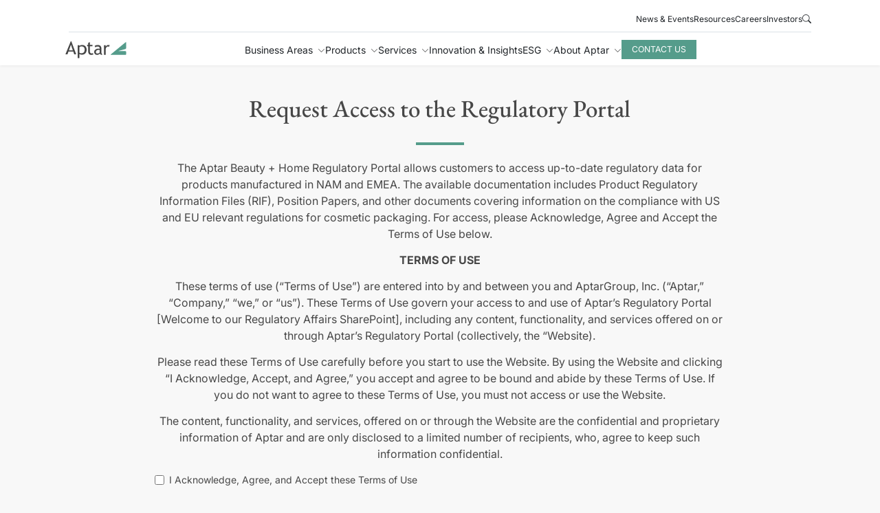

--- FILE ---
content_type: text/html;charset=UTF-8
request_url: https://www.aptar.com/en-us/request-access-to-the-regulatory-portal
body_size: 28289
content:
<!DOCTYPE html><html lang="en" data-theme="corporate"><head><style type="text/css" data-primeng-style-id="layer-order">@layer primeng</style>
    <meta charset="utf-8">
    <title>Request to Access To The Regulatory Portal</title>
    <base href="/">
    <meta content="width=device-width, initial-scale=1,maximum-scale = 1.0" name="viewport">
    <link href="favicon.ico" rel="icon" type="image/x-icon">
    <link rel="preconnect" href="https://fonts.googleapis.com">
    <link rel="preconnect" href="https://fonts.gstatic.com" crossorigin="">
    <style>@font-face{font-family:'EB Garamond';font-style:italic;font-weight:400;font-display:swap;src:url(https://fonts.gstatic.com/s/ebgaramond/v32/SlGWmQSNjdsmc35JDF1K5GRweDY1ZzPJ.woff2) format('woff2');unicode-range:U+0460-052F, U+1C80-1C8A, U+20B4, U+2DE0-2DFF, U+A640-A69F, U+FE2E-FE2F;}@font-face{font-family:'EB Garamond';font-style:italic;font-weight:400;font-display:swap;src:url(https://fonts.gstatic.com/s/ebgaramond/v32/SlGWmQSNjdsmc35JDF1K5GRweD81ZzPJ.woff2) format('woff2');unicode-range:U+0301, U+0400-045F, U+0490-0491, U+04B0-04B1, U+2116;}@font-face{font-family:'EB Garamond';font-style:italic;font-weight:400;font-display:swap;src:url(https://fonts.gstatic.com/s/ebgaramond/v32/SlGWmQSNjdsmc35JDF1K5GRweDc1ZzPJ.woff2) format('woff2');unicode-range:U+1F00-1FFF;}@font-face{font-family:'EB Garamond';font-style:italic;font-weight:400;font-display:swap;src:url(https://fonts.gstatic.com/s/ebgaramond/v32/SlGWmQSNjdsmc35JDF1K5GRweDg1ZzPJ.woff2) format('woff2');unicode-range:U+0370-0377, U+037A-037F, U+0384-038A, U+038C, U+038E-03A1, U+03A3-03FF;}@font-face{font-family:'EB Garamond';font-style:italic;font-weight:400;font-display:swap;src:url(https://fonts.gstatic.com/s/ebgaramond/v32/SlGWmQSNjdsmc35JDF1K5GRweDQ1ZzPJ.woff2) format('woff2');unicode-range:U+0102-0103, U+0110-0111, U+0128-0129, U+0168-0169, U+01A0-01A1, U+01AF-01B0, U+0300-0301, U+0303-0304, U+0308-0309, U+0323, U+0329, U+1EA0-1EF9, U+20AB;}@font-face{font-family:'EB Garamond';font-style:italic;font-weight:400;font-display:swap;src:url(https://fonts.gstatic.com/s/ebgaramond/v32/SlGWmQSNjdsmc35JDF1K5GRweDU1ZzPJ.woff2) format('woff2');unicode-range:U+0100-02BA, U+02BD-02C5, U+02C7-02CC, U+02CE-02D7, U+02DD-02FF, U+0304, U+0308, U+0329, U+1D00-1DBF, U+1E00-1E9F, U+1EF2-1EFF, U+2020, U+20A0-20AB, U+20AD-20C0, U+2113, U+2C60-2C7F, U+A720-A7FF;}@font-face{font-family:'EB Garamond';font-style:italic;font-weight:400;font-display:swap;src:url(https://fonts.gstatic.com/s/ebgaramond/v32/SlGWmQSNjdsmc35JDF1K5GRweDs1Zw.woff2) format('woff2');unicode-range:U+0000-00FF, U+0131, U+0152-0153, U+02BB-02BC, U+02C6, U+02DA, U+02DC, U+0304, U+0308, U+0329, U+2000-206F, U+20AC, U+2122, U+2191, U+2193, U+2212, U+2215, U+FEFF, U+FFFD;}@font-face{font-family:'EB Garamond';font-style:italic;font-weight:500;font-display:swap;src:url(https://fonts.gstatic.com/s/ebgaramond/v32/SlGWmQSNjdsmc35JDF1K5GRweDY1ZzPJ.woff2) format('woff2');unicode-range:U+0460-052F, U+1C80-1C8A, U+20B4, U+2DE0-2DFF, U+A640-A69F, U+FE2E-FE2F;}@font-face{font-family:'EB Garamond';font-style:italic;font-weight:500;font-display:swap;src:url(https://fonts.gstatic.com/s/ebgaramond/v32/SlGWmQSNjdsmc35JDF1K5GRweD81ZzPJ.woff2) format('woff2');unicode-range:U+0301, U+0400-045F, U+0490-0491, U+04B0-04B1, U+2116;}@font-face{font-family:'EB Garamond';font-style:italic;font-weight:500;font-display:swap;src:url(https://fonts.gstatic.com/s/ebgaramond/v32/SlGWmQSNjdsmc35JDF1K5GRweDc1ZzPJ.woff2) format('woff2');unicode-range:U+1F00-1FFF;}@font-face{font-family:'EB Garamond';font-style:italic;font-weight:500;font-display:swap;src:url(https://fonts.gstatic.com/s/ebgaramond/v32/SlGWmQSNjdsmc35JDF1K5GRweDg1ZzPJ.woff2) format('woff2');unicode-range:U+0370-0377, U+037A-037F, U+0384-038A, U+038C, U+038E-03A1, U+03A3-03FF;}@font-face{font-family:'EB Garamond';font-style:italic;font-weight:500;font-display:swap;src:url(https://fonts.gstatic.com/s/ebgaramond/v32/SlGWmQSNjdsmc35JDF1K5GRweDQ1ZzPJ.woff2) format('woff2');unicode-range:U+0102-0103, U+0110-0111, U+0128-0129, U+0168-0169, U+01A0-01A1, U+01AF-01B0, U+0300-0301, U+0303-0304, U+0308-0309, U+0323, U+0329, U+1EA0-1EF9, U+20AB;}@font-face{font-family:'EB Garamond';font-style:italic;font-weight:500;font-display:swap;src:url(https://fonts.gstatic.com/s/ebgaramond/v32/SlGWmQSNjdsmc35JDF1K5GRweDU1ZzPJ.woff2) format('woff2');unicode-range:U+0100-02BA, U+02BD-02C5, U+02C7-02CC, U+02CE-02D7, U+02DD-02FF, U+0304, U+0308, U+0329, U+1D00-1DBF, U+1E00-1E9F, U+1EF2-1EFF, U+2020, U+20A0-20AB, U+20AD-20C0, U+2113, U+2C60-2C7F, U+A720-A7FF;}@font-face{font-family:'EB Garamond';font-style:italic;font-weight:500;font-display:swap;src:url(https://fonts.gstatic.com/s/ebgaramond/v32/SlGWmQSNjdsmc35JDF1K5GRweDs1Zw.woff2) format('woff2');unicode-range:U+0000-00FF, U+0131, U+0152-0153, U+02BB-02BC, U+02C6, U+02DA, U+02DC, U+0304, U+0308, U+0329, U+2000-206F, U+20AC, U+2122, U+2191, U+2193, U+2212, U+2215, U+FEFF, U+FFFD;}@font-face{font-family:'EB Garamond';font-style:italic;font-weight:600;font-display:swap;src:url(https://fonts.gstatic.com/s/ebgaramond/v32/SlGWmQSNjdsmc35JDF1K5GRweDY1ZzPJ.woff2) format('woff2');unicode-range:U+0460-052F, U+1C80-1C8A, U+20B4, U+2DE0-2DFF, U+A640-A69F, U+FE2E-FE2F;}@font-face{font-family:'EB Garamond';font-style:italic;font-weight:600;font-display:swap;src:url(https://fonts.gstatic.com/s/ebgaramond/v32/SlGWmQSNjdsmc35JDF1K5GRweD81ZzPJ.woff2) format('woff2');unicode-range:U+0301, U+0400-045F, U+0490-0491, U+04B0-04B1, U+2116;}@font-face{font-family:'EB Garamond';font-style:italic;font-weight:600;font-display:swap;src:url(https://fonts.gstatic.com/s/ebgaramond/v32/SlGWmQSNjdsmc35JDF1K5GRweDc1ZzPJ.woff2) format('woff2');unicode-range:U+1F00-1FFF;}@font-face{font-family:'EB Garamond';font-style:italic;font-weight:600;font-display:swap;src:url(https://fonts.gstatic.com/s/ebgaramond/v32/SlGWmQSNjdsmc35JDF1K5GRweDg1ZzPJ.woff2) format('woff2');unicode-range:U+0370-0377, U+037A-037F, U+0384-038A, U+038C, U+038E-03A1, U+03A3-03FF;}@font-face{font-family:'EB Garamond';font-style:italic;font-weight:600;font-display:swap;src:url(https://fonts.gstatic.com/s/ebgaramond/v32/SlGWmQSNjdsmc35JDF1K5GRweDQ1ZzPJ.woff2) format('woff2');unicode-range:U+0102-0103, U+0110-0111, U+0128-0129, U+0168-0169, U+01A0-01A1, U+01AF-01B0, U+0300-0301, U+0303-0304, U+0308-0309, U+0323, U+0329, U+1EA0-1EF9, U+20AB;}@font-face{font-family:'EB Garamond';font-style:italic;font-weight:600;font-display:swap;src:url(https://fonts.gstatic.com/s/ebgaramond/v32/SlGWmQSNjdsmc35JDF1K5GRweDU1ZzPJ.woff2) format('woff2');unicode-range:U+0100-02BA, U+02BD-02C5, U+02C7-02CC, U+02CE-02D7, U+02DD-02FF, U+0304, U+0308, U+0329, U+1D00-1DBF, U+1E00-1E9F, U+1EF2-1EFF, U+2020, U+20A0-20AB, U+20AD-20C0, U+2113, U+2C60-2C7F, U+A720-A7FF;}@font-face{font-family:'EB Garamond';font-style:italic;font-weight:600;font-display:swap;src:url(https://fonts.gstatic.com/s/ebgaramond/v32/SlGWmQSNjdsmc35JDF1K5GRweDs1Zw.woff2) format('woff2');unicode-range:U+0000-00FF, U+0131, U+0152-0153, U+02BB-02BC, U+02C6, U+02DA, U+02DC, U+0304, U+0308, U+0329, U+2000-206F, U+20AC, U+2122, U+2191, U+2193, U+2212, U+2215, U+FEFF, U+FFFD;}@font-face{font-family:'EB Garamond';font-style:italic;font-weight:700;font-display:swap;src:url(https://fonts.gstatic.com/s/ebgaramond/v32/SlGWmQSNjdsmc35JDF1K5GRweDY1ZzPJ.woff2) format('woff2');unicode-range:U+0460-052F, U+1C80-1C8A, U+20B4, U+2DE0-2DFF, U+A640-A69F, U+FE2E-FE2F;}@font-face{font-family:'EB Garamond';font-style:italic;font-weight:700;font-display:swap;src:url(https://fonts.gstatic.com/s/ebgaramond/v32/SlGWmQSNjdsmc35JDF1K5GRweD81ZzPJ.woff2) format('woff2');unicode-range:U+0301, U+0400-045F, U+0490-0491, U+04B0-04B1, U+2116;}@font-face{font-family:'EB Garamond';font-style:italic;font-weight:700;font-display:swap;src:url(https://fonts.gstatic.com/s/ebgaramond/v32/SlGWmQSNjdsmc35JDF1K5GRweDc1ZzPJ.woff2) format('woff2');unicode-range:U+1F00-1FFF;}@font-face{font-family:'EB Garamond';font-style:italic;font-weight:700;font-display:swap;src:url(https://fonts.gstatic.com/s/ebgaramond/v32/SlGWmQSNjdsmc35JDF1K5GRweDg1ZzPJ.woff2) format('woff2');unicode-range:U+0370-0377, U+037A-037F, U+0384-038A, U+038C, U+038E-03A1, U+03A3-03FF;}@font-face{font-family:'EB Garamond';font-style:italic;font-weight:700;font-display:swap;src:url(https://fonts.gstatic.com/s/ebgaramond/v32/SlGWmQSNjdsmc35JDF1K5GRweDQ1ZzPJ.woff2) format('woff2');unicode-range:U+0102-0103, U+0110-0111, U+0128-0129, U+0168-0169, U+01A0-01A1, U+01AF-01B0, U+0300-0301, U+0303-0304, U+0308-0309, U+0323, U+0329, U+1EA0-1EF9, U+20AB;}@font-face{font-family:'EB Garamond';font-style:italic;font-weight:700;font-display:swap;src:url(https://fonts.gstatic.com/s/ebgaramond/v32/SlGWmQSNjdsmc35JDF1K5GRweDU1ZzPJ.woff2) format('woff2');unicode-range:U+0100-02BA, U+02BD-02C5, U+02C7-02CC, U+02CE-02D7, U+02DD-02FF, U+0304, U+0308, U+0329, U+1D00-1DBF, U+1E00-1E9F, U+1EF2-1EFF, U+2020, U+20A0-20AB, U+20AD-20C0, U+2113, U+2C60-2C7F, U+A720-A7FF;}@font-face{font-family:'EB Garamond';font-style:italic;font-weight:700;font-display:swap;src:url(https://fonts.gstatic.com/s/ebgaramond/v32/SlGWmQSNjdsmc35JDF1K5GRweDs1Zw.woff2) format('woff2');unicode-range:U+0000-00FF, U+0131, U+0152-0153, U+02BB-02BC, U+02C6, U+02DA, U+02DC, U+0304, U+0308, U+0329, U+2000-206F, U+20AC, U+2122, U+2191, U+2193, U+2212, U+2215, U+FEFF, U+FFFD;}@font-face{font-family:'EB Garamond';font-style:italic;font-weight:800;font-display:swap;src:url(https://fonts.gstatic.com/s/ebgaramond/v32/SlGWmQSNjdsmc35JDF1K5GRweDY1ZzPJ.woff2) format('woff2');unicode-range:U+0460-052F, U+1C80-1C8A, U+20B4, U+2DE0-2DFF, U+A640-A69F, U+FE2E-FE2F;}@font-face{font-family:'EB Garamond';font-style:italic;font-weight:800;font-display:swap;src:url(https://fonts.gstatic.com/s/ebgaramond/v32/SlGWmQSNjdsmc35JDF1K5GRweD81ZzPJ.woff2) format('woff2');unicode-range:U+0301, U+0400-045F, U+0490-0491, U+04B0-04B1, U+2116;}@font-face{font-family:'EB Garamond';font-style:italic;font-weight:800;font-display:swap;src:url(https://fonts.gstatic.com/s/ebgaramond/v32/SlGWmQSNjdsmc35JDF1K5GRweDc1ZzPJ.woff2) format('woff2');unicode-range:U+1F00-1FFF;}@font-face{font-family:'EB Garamond';font-style:italic;font-weight:800;font-display:swap;src:url(https://fonts.gstatic.com/s/ebgaramond/v32/SlGWmQSNjdsmc35JDF1K5GRweDg1ZzPJ.woff2) format('woff2');unicode-range:U+0370-0377, U+037A-037F, U+0384-038A, U+038C, U+038E-03A1, U+03A3-03FF;}@font-face{font-family:'EB Garamond';font-style:italic;font-weight:800;font-display:swap;src:url(https://fonts.gstatic.com/s/ebgaramond/v32/SlGWmQSNjdsmc35JDF1K5GRweDQ1ZzPJ.woff2) format('woff2');unicode-range:U+0102-0103, U+0110-0111, U+0128-0129, U+0168-0169, U+01A0-01A1, U+01AF-01B0, U+0300-0301, U+0303-0304, U+0308-0309, U+0323, U+0329, U+1EA0-1EF9, U+20AB;}@font-face{font-family:'EB Garamond';font-style:italic;font-weight:800;font-display:swap;src:url(https://fonts.gstatic.com/s/ebgaramond/v32/SlGWmQSNjdsmc35JDF1K5GRweDU1ZzPJ.woff2) format('woff2');unicode-range:U+0100-02BA, U+02BD-02C5, U+02C7-02CC, U+02CE-02D7, U+02DD-02FF, U+0304, U+0308, U+0329, U+1D00-1DBF, U+1E00-1E9F, U+1EF2-1EFF, U+2020, U+20A0-20AB, U+20AD-20C0, U+2113, U+2C60-2C7F, U+A720-A7FF;}@font-face{font-family:'EB Garamond';font-style:italic;font-weight:800;font-display:swap;src:url(https://fonts.gstatic.com/s/ebgaramond/v32/SlGWmQSNjdsmc35JDF1K5GRweDs1Zw.woff2) format('woff2');unicode-range:U+0000-00FF, U+0131, U+0152-0153, U+02BB-02BC, U+02C6, U+02DA, U+02DC, U+0304, U+0308, U+0329, U+2000-206F, U+20AC, U+2122, U+2191, U+2193, U+2212, U+2215, U+FEFF, U+FFFD;}@font-face{font-family:'EB Garamond';font-style:normal;font-weight:400;font-display:swap;src:url(https://fonts.gstatic.com/s/ebgaramond/v32/SlGUmQSNjdsmc35JDF1K5GR4SDktYw.woff2) format('woff2');unicode-range:U+0460-052F, U+1C80-1C8A, U+20B4, U+2DE0-2DFF, U+A640-A69F, U+FE2E-FE2F;}@font-face{font-family:'EB Garamond';font-style:normal;font-weight:400;font-display:swap;src:url(https://fonts.gstatic.com/s/ebgaramond/v32/SlGUmQSNjdsmc35JDF1K5GRxSDktYw.woff2) format('woff2');unicode-range:U+0301, U+0400-045F, U+0490-0491, U+04B0-04B1, U+2116;}@font-face{font-family:'EB Garamond';font-style:normal;font-weight:400;font-display:swap;src:url(https://fonts.gstatic.com/s/ebgaramond/v32/SlGUmQSNjdsmc35JDF1K5GR5SDktYw.woff2) format('woff2');unicode-range:U+1F00-1FFF;}@font-face{font-family:'EB Garamond';font-style:normal;font-weight:400;font-display:swap;src:url(https://fonts.gstatic.com/s/ebgaramond/v32/SlGUmQSNjdsmc35JDF1K5GR2SDktYw.woff2) format('woff2');unicode-range:U+0370-0377, U+037A-037F, U+0384-038A, U+038C, U+038E-03A1, U+03A3-03FF;}@font-face{font-family:'EB Garamond';font-style:normal;font-weight:400;font-display:swap;src:url(https://fonts.gstatic.com/s/ebgaramond/v32/SlGUmQSNjdsmc35JDF1K5GR6SDktYw.woff2) format('woff2');unicode-range:U+0102-0103, U+0110-0111, U+0128-0129, U+0168-0169, U+01A0-01A1, U+01AF-01B0, U+0300-0301, U+0303-0304, U+0308-0309, U+0323, U+0329, U+1EA0-1EF9, U+20AB;}@font-face{font-family:'EB Garamond';font-style:normal;font-weight:400;font-display:swap;src:url(https://fonts.gstatic.com/s/ebgaramond/v32/SlGUmQSNjdsmc35JDF1K5GR7SDktYw.woff2) format('woff2');unicode-range:U+0100-02BA, U+02BD-02C5, U+02C7-02CC, U+02CE-02D7, U+02DD-02FF, U+0304, U+0308, U+0329, U+1D00-1DBF, U+1E00-1E9F, U+1EF2-1EFF, U+2020, U+20A0-20AB, U+20AD-20C0, U+2113, U+2C60-2C7F, U+A720-A7FF;}@font-face{font-family:'EB Garamond';font-style:normal;font-weight:400;font-display:swap;src:url(https://fonts.gstatic.com/s/ebgaramond/v32/SlGUmQSNjdsmc35JDF1K5GR1SDk.woff2) format('woff2');unicode-range:U+0000-00FF, U+0131, U+0152-0153, U+02BB-02BC, U+02C6, U+02DA, U+02DC, U+0304, U+0308, U+0329, U+2000-206F, U+20AC, U+2122, U+2191, U+2193, U+2212, U+2215, U+FEFF, U+FFFD;}@font-face{font-family:'EB Garamond';font-style:normal;font-weight:500;font-display:swap;src:url(https://fonts.gstatic.com/s/ebgaramond/v32/SlGUmQSNjdsmc35JDF1K5GR4SDktYw.woff2) format('woff2');unicode-range:U+0460-052F, U+1C80-1C8A, U+20B4, U+2DE0-2DFF, U+A640-A69F, U+FE2E-FE2F;}@font-face{font-family:'EB Garamond';font-style:normal;font-weight:500;font-display:swap;src:url(https://fonts.gstatic.com/s/ebgaramond/v32/SlGUmQSNjdsmc35JDF1K5GRxSDktYw.woff2) format('woff2');unicode-range:U+0301, U+0400-045F, U+0490-0491, U+04B0-04B1, U+2116;}@font-face{font-family:'EB Garamond';font-style:normal;font-weight:500;font-display:swap;src:url(https://fonts.gstatic.com/s/ebgaramond/v32/SlGUmQSNjdsmc35JDF1K5GR5SDktYw.woff2) format('woff2');unicode-range:U+1F00-1FFF;}@font-face{font-family:'EB Garamond';font-style:normal;font-weight:500;font-display:swap;src:url(https://fonts.gstatic.com/s/ebgaramond/v32/SlGUmQSNjdsmc35JDF1K5GR2SDktYw.woff2) format('woff2');unicode-range:U+0370-0377, U+037A-037F, U+0384-038A, U+038C, U+038E-03A1, U+03A3-03FF;}@font-face{font-family:'EB Garamond';font-style:normal;font-weight:500;font-display:swap;src:url(https://fonts.gstatic.com/s/ebgaramond/v32/SlGUmQSNjdsmc35JDF1K5GR6SDktYw.woff2) format('woff2');unicode-range:U+0102-0103, U+0110-0111, U+0128-0129, U+0168-0169, U+01A0-01A1, U+01AF-01B0, U+0300-0301, U+0303-0304, U+0308-0309, U+0323, U+0329, U+1EA0-1EF9, U+20AB;}@font-face{font-family:'EB Garamond';font-style:normal;font-weight:500;font-display:swap;src:url(https://fonts.gstatic.com/s/ebgaramond/v32/SlGUmQSNjdsmc35JDF1K5GR7SDktYw.woff2) format('woff2');unicode-range:U+0100-02BA, U+02BD-02C5, U+02C7-02CC, U+02CE-02D7, U+02DD-02FF, U+0304, U+0308, U+0329, U+1D00-1DBF, U+1E00-1E9F, U+1EF2-1EFF, U+2020, U+20A0-20AB, U+20AD-20C0, U+2113, U+2C60-2C7F, U+A720-A7FF;}@font-face{font-family:'EB Garamond';font-style:normal;font-weight:500;font-display:swap;src:url(https://fonts.gstatic.com/s/ebgaramond/v32/SlGUmQSNjdsmc35JDF1K5GR1SDk.woff2) format('woff2');unicode-range:U+0000-00FF, U+0131, U+0152-0153, U+02BB-02BC, U+02C6, U+02DA, U+02DC, U+0304, U+0308, U+0329, U+2000-206F, U+20AC, U+2122, U+2191, U+2193, U+2212, U+2215, U+FEFF, U+FFFD;}@font-face{font-family:'EB Garamond';font-style:normal;font-weight:600;font-display:swap;src:url(https://fonts.gstatic.com/s/ebgaramond/v32/SlGUmQSNjdsmc35JDF1K5GR4SDktYw.woff2) format('woff2');unicode-range:U+0460-052F, U+1C80-1C8A, U+20B4, U+2DE0-2DFF, U+A640-A69F, U+FE2E-FE2F;}@font-face{font-family:'EB Garamond';font-style:normal;font-weight:600;font-display:swap;src:url(https://fonts.gstatic.com/s/ebgaramond/v32/SlGUmQSNjdsmc35JDF1K5GRxSDktYw.woff2) format('woff2');unicode-range:U+0301, U+0400-045F, U+0490-0491, U+04B0-04B1, U+2116;}@font-face{font-family:'EB Garamond';font-style:normal;font-weight:600;font-display:swap;src:url(https://fonts.gstatic.com/s/ebgaramond/v32/SlGUmQSNjdsmc35JDF1K5GR5SDktYw.woff2) format('woff2');unicode-range:U+1F00-1FFF;}@font-face{font-family:'EB Garamond';font-style:normal;font-weight:600;font-display:swap;src:url(https://fonts.gstatic.com/s/ebgaramond/v32/SlGUmQSNjdsmc35JDF1K5GR2SDktYw.woff2) format('woff2');unicode-range:U+0370-0377, U+037A-037F, U+0384-038A, U+038C, U+038E-03A1, U+03A3-03FF;}@font-face{font-family:'EB Garamond';font-style:normal;font-weight:600;font-display:swap;src:url(https://fonts.gstatic.com/s/ebgaramond/v32/SlGUmQSNjdsmc35JDF1K5GR6SDktYw.woff2) format('woff2');unicode-range:U+0102-0103, U+0110-0111, U+0128-0129, U+0168-0169, U+01A0-01A1, U+01AF-01B0, U+0300-0301, U+0303-0304, U+0308-0309, U+0323, U+0329, U+1EA0-1EF9, U+20AB;}@font-face{font-family:'EB Garamond';font-style:normal;font-weight:600;font-display:swap;src:url(https://fonts.gstatic.com/s/ebgaramond/v32/SlGUmQSNjdsmc35JDF1K5GR7SDktYw.woff2) format('woff2');unicode-range:U+0100-02BA, U+02BD-02C5, U+02C7-02CC, U+02CE-02D7, U+02DD-02FF, U+0304, U+0308, U+0329, U+1D00-1DBF, U+1E00-1E9F, U+1EF2-1EFF, U+2020, U+20A0-20AB, U+20AD-20C0, U+2113, U+2C60-2C7F, U+A720-A7FF;}@font-face{font-family:'EB Garamond';font-style:normal;font-weight:600;font-display:swap;src:url(https://fonts.gstatic.com/s/ebgaramond/v32/SlGUmQSNjdsmc35JDF1K5GR1SDk.woff2) format('woff2');unicode-range:U+0000-00FF, U+0131, U+0152-0153, U+02BB-02BC, U+02C6, U+02DA, U+02DC, U+0304, U+0308, U+0329, U+2000-206F, U+20AC, U+2122, U+2191, U+2193, U+2212, U+2215, U+FEFF, U+FFFD;}@font-face{font-family:'EB Garamond';font-style:normal;font-weight:700;font-display:swap;src:url(https://fonts.gstatic.com/s/ebgaramond/v32/SlGUmQSNjdsmc35JDF1K5GR4SDktYw.woff2) format('woff2');unicode-range:U+0460-052F, U+1C80-1C8A, U+20B4, U+2DE0-2DFF, U+A640-A69F, U+FE2E-FE2F;}@font-face{font-family:'EB Garamond';font-style:normal;font-weight:700;font-display:swap;src:url(https://fonts.gstatic.com/s/ebgaramond/v32/SlGUmQSNjdsmc35JDF1K5GRxSDktYw.woff2) format('woff2');unicode-range:U+0301, U+0400-045F, U+0490-0491, U+04B0-04B1, U+2116;}@font-face{font-family:'EB Garamond';font-style:normal;font-weight:700;font-display:swap;src:url(https://fonts.gstatic.com/s/ebgaramond/v32/SlGUmQSNjdsmc35JDF1K5GR5SDktYw.woff2) format('woff2');unicode-range:U+1F00-1FFF;}@font-face{font-family:'EB Garamond';font-style:normal;font-weight:700;font-display:swap;src:url(https://fonts.gstatic.com/s/ebgaramond/v32/SlGUmQSNjdsmc35JDF1K5GR2SDktYw.woff2) format('woff2');unicode-range:U+0370-0377, U+037A-037F, U+0384-038A, U+038C, U+038E-03A1, U+03A3-03FF;}@font-face{font-family:'EB Garamond';font-style:normal;font-weight:700;font-display:swap;src:url(https://fonts.gstatic.com/s/ebgaramond/v32/SlGUmQSNjdsmc35JDF1K5GR6SDktYw.woff2) format('woff2');unicode-range:U+0102-0103, U+0110-0111, U+0128-0129, U+0168-0169, U+01A0-01A1, U+01AF-01B0, U+0300-0301, U+0303-0304, U+0308-0309, U+0323, U+0329, U+1EA0-1EF9, U+20AB;}@font-face{font-family:'EB Garamond';font-style:normal;font-weight:700;font-display:swap;src:url(https://fonts.gstatic.com/s/ebgaramond/v32/SlGUmQSNjdsmc35JDF1K5GR7SDktYw.woff2) format('woff2');unicode-range:U+0100-02BA, U+02BD-02C5, U+02C7-02CC, U+02CE-02D7, U+02DD-02FF, U+0304, U+0308, U+0329, U+1D00-1DBF, U+1E00-1E9F, U+1EF2-1EFF, U+2020, U+20A0-20AB, U+20AD-20C0, U+2113, U+2C60-2C7F, U+A720-A7FF;}@font-face{font-family:'EB Garamond';font-style:normal;font-weight:700;font-display:swap;src:url(https://fonts.gstatic.com/s/ebgaramond/v32/SlGUmQSNjdsmc35JDF1K5GR1SDk.woff2) format('woff2');unicode-range:U+0000-00FF, U+0131, U+0152-0153, U+02BB-02BC, U+02C6, U+02DA, U+02DC, U+0304, U+0308, U+0329, U+2000-206F, U+20AC, U+2122, U+2191, U+2193, U+2212, U+2215, U+FEFF, U+FFFD;}@font-face{font-family:'EB Garamond';font-style:normal;font-weight:800;font-display:swap;src:url(https://fonts.gstatic.com/s/ebgaramond/v32/SlGUmQSNjdsmc35JDF1K5GR4SDktYw.woff2) format('woff2');unicode-range:U+0460-052F, U+1C80-1C8A, U+20B4, U+2DE0-2DFF, U+A640-A69F, U+FE2E-FE2F;}@font-face{font-family:'EB Garamond';font-style:normal;font-weight:800;font-display:swap;src:url(https://fonts.gstatic.com/s/ebgaramond/v32/SlGUmQSNjdsmc35JDF1K5GRxSDktYw.woff2) format('woff2');unicode-range:U+0301, U+0400-045F, U+0490-0491, U+04B0-04B1, U+2116;}@font-face{font-family:'EB Garamond';font-style:normal;font-weight:800;font-display:swap;src:url(https://fonts.gstatic.com/s/ebgaramond/v32/SlGUmQSNjdsmc35JDF1K5GR5SDktYw.woff2) format('woff2');unicode-range:U+1F00-1FFF;}@font-face{font-family:'EB Garamond';font-style:normal;font-weight:800;font-display:swap;src:url(https://fonts.gstatic.com/s/ebgaramond/v32/SlGUmQSNjdsmc35JDF1K5GR2SDktYw.woff2) format('woff2');unicode-range:U+0370-0377, U+037A-037F, U+0384-038A, U+038C, U+038E-03A1, U+03A3-03FF;}@font-face{font-family:'EB Garamond';font-style:normal;font-weight:800;font-display:swap;src:url(https://fonts.gstatic.com/s/ebgaramond/v32/SlGUmQSNjdsmc35JDF1K5GR6SDktYw.woff2) format('woff2');unicode-range:U+0102-0103, U+0110-0111, U+0128-0129, U+0168-0169, U+01A0-01A1, U+01AF-01B0, U+0300-0301, U+0303-0304, U+0308-0309, U+0323, U+0329, U+1EA0-1EF9, U+20AB;}@font-face{font-family:'EB Garamond';font-style:normal;font-weight:800;font-display:swap;src:url(https://fonts.gstatic.com/s/ebgaramond/v32/SlGUmQSNjdsmc35JDF1K5GR7SDktYw.woff2) format('woff2');unicode-range:U+0100-02BA, U+02BD-02C5, U+02C7-02CC, U+02CE-02D7, U+02DD-02FF, U+0304, U+0308, U+0329, U+1D00-1DBF, U+1E00-1E9F, U+1EF2-1EFF, U+2020, U+20A0-20AB, U+20AD-20C0, U+2113, U+2C60-2C7F, U+A720-A7FF;}@font-face{font-family:'EB Garamond';font-style:normal;font-weight:800;font-display:swap;src:url(https://fonts.gstatic.com/s/ebgaramond/v32/SlGUmQSNjdsmc35JDF1K5GR1SDk.woff2) format('woff2');unicode-range:U+0000-00FF, U+0131, U+0152-0153, U+02BB-02BC, U+02C6, U+02DA, U+02DC, U+0304, U+0308, U+0329, U+2000-206F, U+20AC, U+2122, U+2191, U+2193, U+2212, U+2215, U+FEFF, U+FFFD;}@font-face{font-family:'Inter';font-style:italic;font-weight:100 900;font-display:swap;src:url(https://fonts.gstatic.com/s/inter/v20/UcCm3FwrK3iLTcvnUwkT9nA2.woff2) format('woff2');unicode-range:U+0460-052F, U+1C80-1C8A, U+20B4, U+2DE0-2DFF, U+A640-A69F, U+FE2E-FE2F;}@font-face{font-family:'Inter';font-style:italic;font-weight:100 900;font-display:swap;src:url(https://fonts.gstatic.com/s/inter/v20/UcCm3FwrK3iLTcvnUwAT9nA2.woff2) format('woff2');unicode-range:U+0301, U+0400-045F, U+0490-0491, U+04B0-04B1, U+2116;}@font-face{font-family:'Inter';font-style:italic;font-weight:100 900;font-display:swap;src:url(https://fonts.gstatic.com/s/inter/v20/UcCm3FwrK3iLTcvnUwgT9nA2.woff2) format('woff2');unicode-range:U+1F00-1FFF;}@font-face{font-family:'Inter';font-style:italic;font-weight:100 900;font-display:swap;src:url(https://fonts.gstatic.com/s/inter/v20/UcCm3FwrK3iLTcvnUwcT9nA2.woff2) format('woff2');unicode-range:U+0370-0377, U+037A-037F, U+0384-038A, U+038C, U+038E-03A1, U+03A3-03FF;}@font-face{font-family:'Inter';font-style:italic;font-weight:100 900;font-display:swap;src:url(https://fonts.gstatic.com/s/inter/v20/UcCm3FwrK3iLTcvnUwsT9nA2.woff2) format('woff2');unicode-range:U+0102-0103, U+0110-0111, U+0128-0129, U+0168-0169, U+01A0-01A1, U+01AF-01B0, U+0300-0301, U+0303-0304, U+0308-0309, U+0323, U+0329, U+1EA0-1EF9, U+20AB;}@font-face{font-family:'Inter';font-style:italic;font-weight:100 900;font-display:swap;src:url(https://fonts.gstatic.com/s/inter/v20/UcCm3FwrK3iLTcvnUwoT9nA2.woff2) format('woff2');unicode-range:U+0100-02BA, U+02BD-02C5, U+02C7-02CC, U+02CE-02D7, U+02DD-02FF, U+0304, U+0308, U+0329, U+1D00-1DBF, U+1E00-1E9F, U+1EF2-1EFF, U+2020, U+20A0-20AB, U+20AD-20C0, U+2113, U+2C60-2C7F, U+A720-A7FF;}@font-face{font-family:'Inter';font-style:italic;font-weight:100 900;font-display:swap;src:url(https://fonts.gstatic.com/s/inter/v20/UcCm3FwrK3iLTcvnUwQT9g.woff2) format('woff2');unicode-range:U+0000-00FF, U+0131, U+0152-0153, U+02BB-02BC, U+02C6, U+02DA, U+02DC, U+0304, U+0308, U+0329, U+2000-206F, U+20AC, U+2122, U+2191, U+2193, U+2212, U+2215, U+FEFF, U+FFFD;}@font-face{font-family:'Inter';font-style:normal;font-weight:100 900;font-display:swap;src:url(https://fonts.gstatic.com/s/inter/v20/UcCo3FwrK3iLTcvvYwYL8g.woff2) format('woff2');unicode-range:U+0460-052F, U+1C80-1C8A, U+20B4, U+2DE0-2DFF, U+A640-A69F, U+FE2E-FE2F;}@font-face{font-family:'Inter';font-style:normal;font-weight:100 900;font-display:swap;src:url(https://fonts.gstatic.com/s/inter/v20/UcCo3FwrK3iLTcvmYwYL8g.woff2) format('woff2');unicode-range:U+0301, U+0400-045F, U+0490-0491, U+04B0-04B1, U+2116;}@font-face{font-family:'Inter';font-style:normal;font-weight:100 900;font-display:swap;src:url(https://fonts.gstatic.com/s/inter/v20/UcCo3FwrK3iLTcvuYwYL8g.woff2) format('woff2');unicode-range:U+1F00-1FFF;}@font-face{font-family:'Inter';font-style:normal;font-weight:100 900;font-display:swap;src:url(https://fonts.gstatic.com/s/inter/v20/UcCo3FwrK3iLTcvhYwYL8g.woff2) format('woff2');unicode-range:U+0370-0377, U+037A-037F, U+0384-038A, U+038C, U+038E-03A1, U+03A3-03FF;}@font-face{font-family:'Inter';font-style:normal;font-weight:100 900;font-display:swap;src:url(https://fonts.gstatic.com/s/inter/v20/UcCo3FwrK3iLTcvtYwYL8g.woff2) format('woff2');unicode-range:U+0102-0103, U+0110-0111, U+0128-0129, U+0168-0169, U+01A0-01A1, U+01AF-01B0, U+0300-0301, U+0303-0304, U+0308-0309, U+0323, U+0329, U+1EA0-1EF9, U+20AB;}@font-face{font-family:'Inter';font-style:normal;font-weight:100 900;font-display:swap;src:url(https://fonts.gstatic.com/s/inter/v20/UcCo3FwrK3iLTcvsYwYL8g.woff2) format('woff2');unicode-range:U+0100-02BA, U+02BD-02C5, U+02C7-02CC, U+02CE-02D7, U+02DD-02FF, U+0304, U+0308, U+0329, U+1D00-1DBF, U+1E00-1E9F, U+1EF2-1EFF, U+2020, U+20A0-20AB, U+20AD-20C0, U+2113, U+2C60-2C7F, U+A720-A7FF;}@font-face{font-family:'Inter';font-style:normal;font-weight:100 900;font-display:swap;src:url(https://fonts.gstatic.com/s/inter/v20/UcCo3FwrK3iLTcviYwY.woff2) format('woff2');unicode-range:U+0000-00FF, U+0131, U+0152-0153, U+02BB-02BC, U+02C6, U+02DA, U+02DC, U+0304, U+0308, U+0329, U+2000-206F, U+20AC, U+2122, U+2191, U+2193, U+2212, U+2215, U+FEFF, U+FFFD;}</style>
  <link rel="stylesheet" href="styles-IUIJ3BRV.css"><link rel="preload" href="https://cdn.jsdelivr.net/npm/@glidejs/glide/dist/css/glide.core.min.css" as="style"><link rel="preload" href="https://cdnjs.cloudflare.com/ajax/libs/Glide.js/3.6.0/css/glide.theme.min.css" as="style"><style ng-app-id="ng">.huge-text{font-size:4rem;line-height:4rem}.big-text{font-size:2rem;line-height:2rem}.medium-text{font-size:1.35rem;line-height:1.35rem}.normal-text{font-size:1.22rem;line-height:1.22rem}.small-text{font-size:1rem;line-height:1rem}.very-small-text{font-size:.8rem;line-height:.8rem}.blue{color:#7894b4}.green{color:#559c8b}.bold{font-weight:700}
</style><style type="text/css" data-primeng-style-id="global-style">@layer primeng{ *,::before,::after{box-sizing:border-box;}.p-collapsible-enter-active{animation:p-animate-collapsible-expand 0.2s ease-out;overflow:hidden;}.p-collapsible-leave-active{animation:p-animate-collapsible-collapse 0.2s ease-out;overflow:hidden;}@keyframes p-animate-collapsible-expand{from{grid-template-rows:0fr;}to{grid-template-rows:1fr;}} @keyframes p-animate-collapsible-collapse{from{grid-template-rows:1fr;}to{grid-template-rows:0fr;}} .p-disabled,.p-disabled *{cursor:default;pointer-events:none;user-select:none;}.p-disabled,.p-component:disabled{opacity:var(--p-disabled-opacity);}.pi{font-size:var(--p-icon-size);}.p-icon{width:var(--p-icon-size);height:var(--p-icon-size);}.p-overlay-mask{background:var(--px-mask-background,var(--p-mask-background));color:var(--p-mask-color);position:fixed;top:0;left:0;width:100%;height:100%;}.p-overlay-mask-enter-active{animation:p-animate-overlay-mask-enter var(--p-mask-transition-duration) forwards;}.p-overlay-mask-leave-active{animation:p-animate-overlay-mask-leave var(--p-mask-transition-duration) forwards;}@keyframes p-animate-overlay-mask-enter{from{background:transparent;}to{background:var(--px-mask-background,var(--p-mask-background));}} @keyframes p-animate-overlay-mask-leave{from{background:var(--px-mask-background,var(--p-mask-background));}to{background:transparent;}} .p-anchored-overlay-enter-active{animation:p-animate-anchored-overlay-enter 300ms cubic-bezier(.19,1,.22,1);}.p-anchored-overlay-leave-active{animation:p-animate-anchored-overlay-leave 300ms cubic-bezier(.19,1,.22,1);}@keyframes p-animate-anchored-overlay-enter{from{opacity:0;transform:scale(0.93);}} @keyframes p-animate-anchored-overlay-leave{to{opacity:0;transform:scale(0.93);}}}</style><meta name="algolia-site-verification" content="E25E184974BE24C7"><style type="text/css" data-primeng-style-id="base">.p-hidden-accessible{border:0;clip:rect(0 0 0 0);height:1px;margin:-1px;overflow:hidden;padding:0;position:absolute;width:1px;}.p-hidden-accessible input,.p-hidden-accessible select{transform:scale(0);}.p-overflow-hidden{overflow:hidden;padding-right:var(--p-scrollbar-width);}</style><style type="text/css" data-primeng-style-id="toast-style">@layer primeng{ .p-toast{width:var(--p-toast-width);white-space:pre-line;word-break:break-word;}.p-toast-message{margin:0 0 1rem 0;display:grid;grid-template-rows:1fr;}.p-toast-message-icon{flex-shrink:0;font-size:var(--p-toast-icon-size);width:var(--p-toast-icon-size);height:var(--p-toast-icon-size);}.p-toast-message-content{display:flex;align-items:flex-start;padding:var(--p-toast-content-padding);gap:var(--p-toast-content-gap);min-height:0;overflow:hidden;transition:padding 250ms ease-in;}.p-toast-message-text{flex:1 1 auto;display:flex;flex-direction:column;gap:var(--p-toast-text-gap);}.p-toast-summary{font-weight:var(--p-toast-summary-font-weight);font-size:var(--p-toast-summary-font-size);}.p-toast-detail{font-weight:var(--p-toast-detail-font-weight);font-size:var(--p-toast-detail-font-size);}.p-toast-close-button{display:flex;align-items:center;justify-content:center;overflow:hidden;position:relative;cursor:pointer;background:transparent;transition:background var(--p-toast-transition-duration),color var(--p-toast-transition-duration),outline-color var(--p-toast-transition-duration),box-shadow var(--p-toast-transition-duration);outline-color:transparent;color:inherit;width:var(--p-toast-close-button-width);height:var(--p-toast-close-button-height);border-radius:var(--p-toast-close-button-border-radius);margin:-25% 0 0 0;right:-25%;padding:0;border:none;user-select:none;}.p-toast-close-button:dir(rtl){margin:-25% 0 0 auto;left:-25%;right:auto;}.p-toast-message-info,.p-toast-message-success,.p-toast-message-warn,.p-toast-message-error,.p-toast-message-secondary,.p-toast-message-contrast{border-width:var(--p-toast-border-width);border-style:solid;backdrop-filter:blur(var(--p-toast-blur));border-radius:var(--p-toast-border-radius);}.p-toast-close-icon{font-size:var(--p-toast-close-icon-size);width:var(--p-toast-close-icon-size);height:var(--p-toast-close-icon-size);}.p-toast-close-button:focus-visible{outline-width:var(--p-focus-ring-width);outline-style:var(--p-focus-ring-style);outline-offset:var(--p-focus-ring-offset);}.p-toast-message-info{background:var(--p-toast-info-background);border-color:var(--p-toast-info-border-color);color:var(--p-toast-info-color);box-shadow:var(--p-toast-info-shadow);}.p-toast-message-info .p-toast-detail{color:var(--p-toast-info-detail-color);}.p-toast-message-info .p-toast-close-button:focus-visible{outline-color:var(--p-toast-info-close-button-focus-ring-color);box-shadow:var(--p-toast-info-close-button-focus-ring-shadow);}.p-toast-message-info .p-toast-close-button:hover{background:var(--p-toast-info-close-button-hover-background);}.p-toast-message-success{background:var(--p-toast-success-background);border-color:var(--p-toast-success-border-color);color:var(--p-toast-success-color);box-shadow:var(--p-toast-success-shadow);}.p-toast-message-success .p-toast-detail{color:var(--p-toast-success-detail-color);}.p-toast-message-success .p-toast-close-button:focus-visible{outline-color:var(--p-toast-success-close-button-focus-ring-color);box-shadow:var(--p-toast-success-close-button-focus-ring-shadow);}.p-toast-message-success .p-toast-close-button:hover{background:var(--p-toast-success-close-button-hover-background);}.p-toast-message-warn{background:var(--p-toast-warn-background);border-color:var(--p-toast-warn-border-color);color:var(--p-toast-warn-color);box-shadow:var(--p-toast-warn-shadow);}.p-toast-message-warn .p-toast-detail{color:var(--p-toast-warn-detail-color);}.p-toast-message-warn .p-toast-close-button:focus-visible{outline-color:var(--p-toast-warn-close-button-focus-ring-color);box-shadow:var(--p-toast-warn-close-button-focus-ring-shadow);}.p-toast-message-warn .p-toast-close-button:hover{background:var(--p-toast-warn-close-button-hover-background);}.p-toast-message-error{background:var(--p-toast-error-background);border-color:var(--p-toast-error-border-color);color:var(--p-toast-error-color);box-shadow:var(--p-toast-error-shadow);}.p-toast-message-error .p-toast-detail{color:var(--p-toast-error-detail-color);}.p-toast-message-error .p-toast-close-button:focus-visible{outline-color:var(--p-toast-error-close-button-focus-ring-color);box-shadow:var(--p-toast-error-close-button-focus-ring-shadow);}.p-toast-message-error .p-toast-close-button:hover{background:var(--p-toast-error-close-button-hover-background);}.p-toast-message-secondary{background:var(--p-toast-secondary-background);border-color:var(--p-toast-secondary-border-color);color:var(--p-toast-secondary-color);box-shadow:var(--p-toast-secondary-shadow);}.p-toast-message-secondary .p-toast-detail{color:var(--p-toast-secondary-detail-color);}.p-toast-message-secondary .p-toast-close-button:focus-visible{outline-color:var(--p-toast-secondary-close-button-focus-ring-color);box-shadow:var(--p-toast-secondary-close-button-focus-ring-shadow);}.p-toast-message-secondary .p-toast-close-button:hover{background:var(--p-toast-secondary-close-button-hover-background);}.p-toast-message-contrast{background:var(--p-toast-contrast-background);border-color:var(--p-toast-contrast-border-color);color:var(--p-toast-contrast-color);box-shadow:var(--p-toast-contrast-shadow);}.p-toast-message-contrast .p-toast-detail{color:var(--p-toast-contrast-detail-color);}.p-toast-message-contrast .p-toast-close-button:focus-visible{outline-color:var(--p-toast-contrast-close-button-focus-ring-color);box-shadow:var(--p-toast-contrast-close-button-focus-ring-shadow);}.p-toast-message-contrast .p-toast-close-button:hover{background:var(--p-toast-contrast-close-button-hover-background);}.p-toast-top-center{transform:translateX(-50%);}.p-toast-bottom-center{transform:translateX(-50%);}.p-toast-center{min-width:20vw;transform:translate(-50%,-50%);}.p-toast-message-enter-active{animation:p-animate-toast-enter 300ms ease-out;}.p-toast-message-leave-active{animation:p-animate-toast-leave 250ms ease-in;}.p-toast-message-leave-to .p-toast-message-content{padding-top:0;padding-bottom:0;}@keyframes p-animate-toast-enter{from{opacity:0;transform:scale(0.6);}to{opacity:1;grid-template-rows:1fr;}} @keyframes p-animate-toast-leave{from{opacity:1;}to{opacity:0;margin-bottom:0;grid-template-rows:0fr;transform:translateY(-100%) scale(0.6);}}}</style><style ng-app-id="ng">.ml-0[_ngcontent-ng-c1203202242]{margin-left:0!important}.mr-0[_ngcontent-ng-c1203202242]{margin-right:0!important}.pl-0[_ngcontent-ng-c1203202242]{padding-left:0!important}.pr-0[_ngcontent-ng-c1203202242]{padding-right:0!important}.ml-25[_ngcontent-ng-c1203202242]{margin-left:.25rem!important}.mr-25[_ngcontent-ng-c1203202242]{margin-right:.25rem!important}.pl-25[_ngcontent-ng-c1203202242]{padding-left:.25rem!important}.pr-25[_ngcontent-ng-c1203202242]{padding-right:.25rem!important}.ml-50[_ngcontent-ng-c1203202242]{margin-left:.5rem!important}.mr-50[_ngcontent-ng-c1203202242]{margin-right:.5rem!important}.pl-50[_ngcontent-ng-c1203202242]{padding-left:.5rem!important}.pr-50[_ngcontent-ng-c1203202242]{padding-right:.5rem!important}.ml-75[_ngcontent-ng-c1203202242]{margin-left:.75rem!important}.mr-75[_ngcontent-ng-c1203202242]{margin-right:.75rem!important}.pl-75[_ngcontent-ng-c1203202242]{padding-left:.75rem!important}.pr-75[_ngcontent-ng-c1203202242]{padding-right:.75rem!important}.ml-1[_ngcontent-ng-c1203202242]{margin-left:1rem!important}.mr-1[_ngcontent-ng-c1203202242]{margin-right:1rem!important}.pl-1[_ngcontent-ng-c1203202242]{padding-left:1rem!important}.pr-1[_ngcontent-ng-c1203202242]{padding-right:1rem!important}.ml-2[_ngcontent-ng-c1203202242]{margin-left:1.5rem!important}.mr-2[_ngcontent-ng-c1203202242]{margin-right:1.5rem!important}.pl-2[_ngcontent-ng-c1203202242]{padding-left:1.5rem!important}.pr-2[_ngcontent-ng-c1203202242]{padding-right:1.5rem!important}.ml-3[_ngcontent-ng-c1203202242]{margin-left:3rem!important}.mr-3[_ngcontent-ng-c1203202242]{margin-right:3rem!important}.pl-3[_ngcontent-ng-c1203202242]{padding-left:3rem!important}.pr-3[_ngcontent-ng-c1203202242]{padding-right:3rem!important}.ml-4[_ngcontent-ng-c1203202242]{margin-left:3.5rem!important}.mr-4[_ngcontent-ng-c1203202242]{margin-right:3.5rem!important}.pl-4[_ngcontent-ng-c1203202242]{padding-left:3.5rem!important}.pr-4[_ngcontent-ng-c1203202242]{padding-right:3.5rem!important}.ml-5[_ngcontent-ng-c1203202242]{margin-left:4rem!important}.mr-5[_ngcontent-ng-c1203202242]{margin-right:4rem!important}.pl-5[_ngcontent-ng-c1203202242]{padding-left:4rem!important}.pr-5[_ngcontent-ng-c1203202242]{padding-right:4rem!important}.topbar[_ngcontent-ng-c1203202242]{background-color:#fff;position:sticky;top:0;z-index:100;max-height:95px}.navbar-light[_ngcontent-ng-c1203202242]{background-color:#fff!important}@media(max-width:991.98px){.navbar[_ngcontent-ng-c1203202242]   ul.navbar-nav[_ngcontent-ng-c1203202242]   li.profile-toggle[_ngcontent-ng-c1203202242]   .dropdown-menu[_ngcontent-ng-c1203202242]{width:100%!important;margin:0!important}}.navbar[_ngcontent-ng-c1203202242]{min-height:6.25rem}.navbar[_ngcontent-ng-c1203202242]   ul.navbar-nav[_ngcontent-ng-c1203202242]   li.profile-toggle[_ngcontent-ng-c1203202242]   .dropdown-menu[_ngcontent-ng-c1203202242]{border-radius:.475rem;border:none;top:55px!important;z-index:105}@media only screen and (max-width:990px){.navbar[_ngcontent-ng-c1203202242]   ul.navbar-nav[_ngcontent-ng-c1203202242]   li.profile-toggle[_ngcontent-ng-c1203202242]   .dropdown-menu[_ngcontent-ng-c1203202242]{position:fixed}}.navbar[_ngcontent-ng-c1203202242]   ul.navbar-nav[_ngcontent-ng-c1203202242]   li.profile-toggle[_ngcontent-ng-c1203202242]   .dropdown-menu[_ngcontent-ng-c1203202242]{inset:0 0 auto auto;width:13rem;margin:0 10px 0 0;transform:translate(-30px,65px)}.navbar[_ngcontent-ng-c1203202242]   ul.navbar-nav[_ngcontent-ng-c1203202242]   li.profile-toggle[_ngcontent-ng-c1203202242]   .dropdown-menu[_ngcontent-ng-c1203202242]   .dropdown-item[_ngcontent-ng-c1203202242]{display:block;padding:.65rem 1.28rem;clear:both;font-weight:400;color:#1e1e1e;text-align:inherit;white-space:nowrap;background-color:transparent;border:0;cursor:pointer}.navbar[_ngcontent-ng-c1203202242]   ul.navbar-nav[_ngcontent-ng-c1203202242]   li.profile-toggle[_ngcontent-ng-c1203202242]   .dropdown-menu[_ngcontent-ng-c1203202242]   .dropdown-item[_ngcontent-ng-c1203202242]   i[_ngcontent-ng-c1203202242]{margin-right:.5rem!important}.navbar[_ngcontent-ng-c1203202242]   ul.navbar-nav[_ngcontent-ng-c1203202242]   li.profile-toggle[_ngcontent-ng-c1203202242]   .dropdown-menu[_ngcontent-ng-c1203202242]   .dropdown-profile-item[_ngcontent-ng-c1203202242]{pointer-events:none}.navbar[_ngcontent-ng-c1203202242]   ul.navbar-nav[_ngcontent-ng-c1203202242]   li.profile-toggle[_ngcontent-ng-c1203202242]   .dropdown-menu[_ngcontent-ng-c1203202242]   a[_ngcontent-ng-c1203202242]:hover, .navbar[_ngcontent-ng-c1203202242]   ul.navbar-nav[_ngcontent-ng-c1203202242]   li.profile-toggle[_ngcontent-ng-c1203202242]   .dropdown-menu[_ngcontent-ng-c1203202242]   a[_ngcontent-ng-c1203202242]:active{color:#559c8b;text-decoration:none;background-color:transparent;transition:all .5s ease;margin-left:2px}.navbar[_ngcontent-ng-c1203202242]   ul.navbar-nav[_ngcontent-ng-c1203202242]   li.profile-toggle[_ngcontent-ng-c1203202242]   .dropdown-menu[_ngcontent-ng-c1203202242]   a[_ngcontent-ng-c1203202242]:hover   i[_ngcontent-ng-c1203202242], .navbar[_ngcontent-ng-c1203202242]   ul.navbar-nav[_ngcontent-ng-c1203202242]   li.profile-toggle[_ngcontent-ng-c1203202242]   .dropdown-menu[_ngcontent-ng-c1203202242]   a[_ngcontent-ng-c1203202242]:active   i[_ngcontent-ng-c1203202242]{transition:all .5s}.navbar[_ngcontent-ng-c1203202242]   .navbar-toggler[_ngcontent-ng-c1203202242]{border:none;box-shadow:none!important}.navbar[_ngcontent-ng-c1203202242]   .navbar[_ngcontent-ng-c1203202242]   .dropdown-item[_ngcontent-ng-c1203202242]{width:auto;cursor:pointer}.navbar[_ngcontent-ng-c1203202242]   .brand[_ngcontent-ng-c1203202242]{align-items:center;justify-content:center}.navbar[_ngcontent-ng-c1203202242]   .profile-toggle[_ngcontent-ng-c1203202242]   .dropdown-toggle[_ngcontent-ng-c1203202242]:after{display:none!important}.navbar[_ngcontent-ng-c1203202242]   .profile-toggle[_ngcontent-ng-c1203202242]   .dropdown-toggle[_ngcontent-ng-c1203202242]{cursor:pointer}.fixed-top[_ngcontent-ng-c1203202242]{position:fixed;top:0;right:0}.user-profile-toggle-circle[_ngcontent-ng-c1203202242]{width:50px;height:50px;border-radius:50%;background:#559c8b;color:#fff;text-align:center;vertical-align:middle;padding-top:7%}.dropdown-profile-item[_ngcontent-ng-c1203202242]{padding:.65rem .3rem!important}.user-profile-toggle-circle.small[_ngcontent-ng-c1203202242]{width:40px;height:40px;border-radius:50%}@media(max-width:991.98px){.user-profile-toggle-circle[_ngcontent-ng-c1203202242]{padding-top:20%}.user-profile-toggle-circle-sm[_ngcontent-ng-c1203202242]{padding:4%!important}}</style><style ng-app-id="ng">.ml-0[_ngcontent-ng-c2128701217]{margin-left:0!important}.mr-0[_ngcontent-ng-c2128701217]{margin-right:0!important}.pl-0[_ngcontent-ng-c2128701217]{padding-left:0!important}.pr-0[_ngcontent-ng-c2128701217]{padding-right:0!important}.ml-25[_ngcontent-ng-c2128701217]{margin-left:.25rem!important}.mr-25[_ngcontent-ng-c2128701217]{margin-right:.25rem!important}.pl-25[_ngcontent-ng-c2128701217]{padding-left:.25rem!important}.pr-25[_ngcontent-ng-c2128701217]{padding-right:.25rem!important}.ml-50[_ngcontent-ng-c2128701217]{margin-left:.5rem!important}.mr-50[_ngcontent-ng-c2128701217]{margin-right:.5rem!important}.pl-50[_ngcontent-ng-c2128701217]{padding-left:.5rem!important}.pr-50[_ngcontent-ng-c2128701217]{padding-right:.5rem!important}.ml-75[_ngcontent-ng-c2128701217]{margin-left:.75rem!important}.mr-75[_ngcontent-ng-c2128701217]{margin-right:.75rem!important}.pl-75[_ngcontent-ng-c2128701217]{padding-left:.75rem!important}.pr-75[_ngcontent-ng-c2128701217]{padding-right:.75rem!important}.ml-1[_ngcontent-ng-c2128701217]{margin-left:1rem!important}.mr-1[_ngcontent-ng-c2128701217]{margin-right:1rem!important}.pl-1[_ngcontent-ng-c2128701217]{padding-left:1rem!important}.pr-1[_ngcontent-ng-c2128701217]{padding-right:1rem!important}.ml-2[_ngcontent-ng-c2128701217]{margin-left:1.5rem!important}.mr-2[_ngcontent-ng-c2128701217]{margin-right:1.5rem!important}.pl-2[_ngcontent-ng-c2128701217]{padding-left:1.5rem!important}.pr-2[_ngcontent-ng-c2128701217]{padding-right:1.5rem!important}.ml-3[_ngcontent-ng-c2128701217]{margin-left:3rem!important}.mr-3[_ngcontent-ng-c2128701217]{margin-right:3rem!important}.pl-3[_ngcontent-ng-c2128701217]{padding-left:3rem!important}.pr-3[_ngcontent-ng-c2128701217]{padding-right:3rem!important}.ml-4[_ngcontent-ng-c2128701217]{margin-left:3.5rem!important}.mr-4[_ngcontent-ng-c2128701217]{margin-right:3.5rem!important}.pl-4[_ngcontent-ng-c2128701217]{padding-left:3.5rem!important}.pr-4[_ngcontent-ng-c2128701217]{padding-right:3.5rem!important}.ml-5[_ngcontent-ng-c2128701217]{margin-left:4rem!important}.mr-5[_ngcontent-ng-c2128701217]{margin-right:4rem!important}.pl-5[_ngcontent-ng-c2128701217]{padding-left:4rem!important}.pr-5[_ngcontent-ng-c2128701217]{padding-right:4rem!important}.footer[_ngcontent-ng-c2128701217]{background:#474747;padding:4.5714285714rem 3.4285714286rem 1.1428571429rem 2.2857142857rem;display:flex;flex-direction:column;margin-left:0}@media(min-width:992px){.footer[_ngcontent-ng-c2128701217]{margin-left:16rem;transition:all .3s ease}}.footer[_ngcontent-ng-c2128701217]   .category-title[_ngcontent-ng-c2128701217]{color:#fff;font-size:1.4285714286rem;font-style:normal;font-weight:600;line-height:1.4285714286rem;margin-bottom:1.1428571429rem;text-align:start}.footer[_ngcontent-ng-c2128701217]   ul.links[_ngcontent-ng-c2128701217]{display:flex;flex-direction:column;justify-content:center;align-items:start;padding:0;margin:0}.footer[_ngcontent-ng-c2128701217]   ul.links[_ngcontent-ng-c2128701217]   li.link[_ngcontent-ng-c2128701217]{font-size:1rem;line-height:1.7142857143rem;margin-bottom:1.1428571429rem;text-align:start}.footer[_ngcontent-ng-c2128701217]   ul.links[_ngcontent-ng-c2128701217]   li.link[_ngcontent-ng-c2128701217]   a[_ngcontent-ng-c2128701217]{color:#eaecf0;text-decoration:none;font-style:normal;font-weight:100}.footer[_ngcontent-ng-c2128701217]   .social-media-icons[_ngcontent-ng-c2128701217]{display:flex;justify-content:center;align-items:center;padding-bottom:1.7142857143rem;border-bottom:1px solid rgba(255,255,255,.2)}@media(min-width:992px){.footer[_ngcontent-ng-c2128701217]   .social-media-icons[_ngcontent-ng-c2128701217]{padding-bottom:0;border-bottom:none}}.footer[_ngcontent-ng-c2128701217]   .social-media-icons[_ngcontent-ng-c2128701217]   a[_ngcontent-ng-c2128701217]{margin-right:.8571428571rem;color:#fff}.footer[_ngcontent-ng-c2128701217]   .aptar-logo[_ngcontent-ng-c2128701217]{padding-top:1.7142857143rem}@media(min-width:992px){.footer[_ngcontent-ng-c2128701217]   .aptar-logo[_ngcontent-ng-c2128701217]{padding-top:0}}.footer[_ngcontent-ng-c2128701217]   .aptar-logo[_ngcontent-ng-c2128701217]   img[_ngcontent-ng-c2128701217]{max-width:8.5714285714rem;height:auto}.footer[_ngcontent-ng-c2128701217]   .copy-right-text[_ngcontent-ng-c2128701217]{margin:0;color:#fff;font-size:1.1428571429rem;font-style:normal;font-weight:400;line-height:1.7142857143rem}</style><style ng-app-id="ng">.ml-0[_ngcontent-ng-c4219002580]{margin-left:0!important}.mr-0[_ngcontent-ng-c4219002580]{margin-right:0!important}.pl-0[_ngcontent-ng-c4219002580]{padding-left:0!important}.pr-0[_ngcontent-ng-c4219002580]{padding-right:0!important}.ml-25[_ngcontent-ng-c4219002580]{margin-left:.25rem!important}.mr-25[_ngcontent-ng-c4219002580]{margin-right:.25rem!important}.pl-25[_ngcontent-ng-c4219002580]{padding-left:.25rem!important}.pr-25[_ngcontent-ng-c4219002580]{padding-right:.25rem!important}.ml-50[_ngcontent-ng-c4219002580]{margin-left:.5rem!important}.mr-50[_ngcontent-ng-c4219002580]{margin-right:.5rem!important}.pl-50[_ngcontent-ng-c4219002580]{padding-left:.5rem!important}.pr-50[_ngcontent-ng-c4219002580]{padding-right:.5rem!important}.ml-75[_ngcontent-ng-c4219002580]{margin-left:.75rem!important}.mr-75[_ngcontent-ng-c4219002580]{margin-right:.75rem!important}.pl-75[_ngcontent-ng-c4219002580]{padding-left:.75rem!important}.pr-75[_ngcontent-ng-c4219002580]{padding-right:.75rem!important}.ml-1[_ngcontent-ng-c4219002580]{margin-left:1rem!important}.mr-1[_ngcontent-ng-c4219002580]{margin-right:1rem!important}.pl-1[_ngcontent-ng-c4219002580]{padding-left:1rem!important}.pr-1[_ngcontent-ng-c4219002580]{padding-right:1rem!important}.ml-2[_ngcontent-ng-c4219002580]{margin-left:1.5rem!important}.mr-2[_ngcontent-ng-c4219002580]{margin-right:1.5rem!important}.pl-2[_ngcontent-ng-c4219002580]{padding-left:1.5rem!important}.pr-2[_ngcontent-ng-c4219002580]{padding-right:1.5rem!important}.ml-3[_ngcontent-ng-c4219002580]{margin-left:3rem!important}.mr-3[_ngcontent-ng-c4219002580]{margin-right:3rem!important}.pl-3[_ngcontent-ng-c4219002580]{padding-left:3rem!important}.pr-3[_ngcontent-ng-c4219002580]{padding-right:3rem!important}.ml-4[_ngcontent-ng-c4219002580]{margin-left:3.5rem!important}.mr-4[_ngcontent-ng-c4219002580]{margin-right:3.5rem!important}.pl-4[_ngcontent-ng-c4219002580]{padding-left:3.5rem!important}.pr-4[_ngcontent-ng-c4219002580]{padding-right:3.5rem!important}.ml-5[_ngcontent-ng-c4219002580]{margin-left:4rem!important}.mr-5[_ngcontent-ng-c4219002580]{margin-right:4rem!important}.pl-5[_ngcontent-ng-c4219002580]{padding-left:4rem!important}.pr-5[_ngcontent-ng-c4219002580]{padding-right:4rem!important}.topbar-container[_ngcontent-ng-c4219002580]{display:flex;flex-wrap:wrap;padding:0 5px;align-items:center;justify-content:space-between}.topbar-container[_ngcontent-ng-c4219002580]     .horizontal-nav{width:100%}.topbar-container[_ngcontent-ng-c4219002580]   .navigation[_ngcontent-ng-c4219002580]{min-height:3.5714285714rem;padding:0;display:flex}.topbar-container[_ngcontent-ng-c4219002580]   .navigation[_ngcontent-ng-c4219002580]   ul[_ngcontent-ng-c4219002580]{list-style:none;display:flex;flex-direction:row;justify-content:center;align-items:center;gap:2rem;margin:0;padding:0}.topbar-container[_ngcontent-ng-c4219002580]   .navigation[_ngcontent-ng-c4219002580]   ul[_ngcontent-ng-c4219002580]   li[_ngcontent-ng-c4219002580]   a[_ngcontent-ng-c4219002580]{text-decoration:none;color:#212529;font-weight:400;font-size:1rem}.topbar-container[_ngcontent-ng-c4219002580]   .navigation[_ngcontent-ng-c4219002580]   ul[_ngcontent-ng-c4219002580]   li[_ngcontent-ng-c4219002580]   i[_ngcontent-ng-c4219002580]{font-size:.7857142857rem}.topbar-container[_ngcontent-ng-c4219002580]   .navigation[_ngcontent-ng-c4219002580]   ul[_ngcontent-ng-c4219002580]   li[_ngcontent-ng-c4219002580]:hover   a[_ngcontent-ng-c4219002580], .topbar-container[_ngcontent-ng-c4219002580]   .navigation[_ngcontent-ng-c4219002580]   ul[_ngcontent-ng-c4219002580]   li[_ngcontent-ng-c4219002580]:hover   i[_ngcontent-ng-c4219002580]{color:#559c8b}.topbar-container[_ngcontent-ng-c4219002580]   .navigation[_ngcontent-ng-c4219002580]   .explore-all-products[_ngcontent-ng-c4219002580]{display:none}@media(width<=992px){.topbar-container[_ngcontent-ng-c4219002580]   .navigation[_ngcontent-ng-c4219002580]{display:none;position:absolute;top:90px;right:-100vw;width:100%;height:100vh;overflow-y:scroll;background-color:#fff;z-index:100;transition:all .4s ease-in-out allow-discrete}.topbar-container[_ngcontent-ng-c4219002580]   .navigation.open[_ngcontent-ng-c4219002580]{display:block;right:0}@starting-style{.topbar-container[_ngcontent-ng-c4219002580]   .navigation.open[_ngcontent-ng-c4219002580]{right:-100vw}}.topbar-container[_ngcontent-ng-c4219002580]   .navigation[_ngcontent-ng-c4219002580]   ul[_ngcontent-ng-c4219002580]{display:flex;flex-direction:column;align-items:start;gap:2rem;padding:1rem}.topbar-container[_ngcontent-ng-c4219002580]   .navigation[_ngcontent-ng-c4219002580]   .explore-all-products[_ngcontent-ng-c4219002580]{display:block}.topbar-container[_ngcontent-ng-c4219002580]   .navigation[_ngcontent-ng-c4219002580]   .navigation-contact[_ngcontent-ng-c4219002580], .topbar-container[_ngcontent-ng-c4219002580]   .navigation[_ngcontent-ng-c4219002580]   .explore-all-products[_ngcontent-ng-c4219002580], .topbar-container[_ngcontent-ng-c4219002580]   .navigation[_ngcontent-ng-c4219002580]   .navigation-contact[_ngcontent-ng-c4219002580]   a[_ngcontent-ng-c4219002580], .topbar-container[_ngcontent-ng-c4219002580]   .navigation[_ngcontent-ng-c4219002580]   .explore-all-products[_ngcontent-ng-c4219002580]   a[_ngcontent-ng-c4219002580]{width:100%}.topbar-container[_ngcontent-ng-c4219002580]   .navigation[_ngcontent-ng-c4219002580]   .navigation-contact[_ngcontent-ng-c4219002580]   button[_ngcontent-ng-c4219002580], .topbar-container[_ngcontent-ng-c4219002580]   .navigation[_ngcontent-ng-c4219002580]   .explore-all-products[_ngcontent-ng-c4219002580]   button[_ngcontent-ng-c4219002580]{width:100%;padding:.7rem;font-size:1.2rem;font-weight:800}}.topbar-container[_ngcontent-ng-c4219002580]   .menu-toggle-button[_ngcontent-ng-c4219002580]{display:none;transform:translateY(14px)}@media(width<=992px){.topbar-container[_ngcontent-ng-c4219002580]   .menu-toggle-button[_ngcontent-ng-c4219002580]{display:block}}.burger-menu[_ngcontent-ng-c4219002580]{display:flex;align-items:center;justify-content:center;font-size:24px;cursor:pointer}@media(min-width:992px){.burger-menu[_ngcontent-ng-c4219002580]{display:none}}@media(max-width:576px){.topbar-container[_ngcontent-ng-c4219002580]{margin:0;padding:8px 16px}.topbar-container[_ngcontent-ng-c4219002580]   .logo[_ngcontent-ng-c4219002580]{justify-content:center}}@media(max-width:768px){.topbar-container[_ngcontent-ng-c4219002580]{padding:.3571428571rem 1rem}.topbar-container[_ngcontent-ng-c4219002580]   .logo[_ngcontent-ng-c4219002580]{justify-content:flex-start}}@media(max-width:992px){.topbar-container[_ngcontent-ng-c4219002580]{padding:.3571428571rem 1rem}}  .navigation ul{list-style:none;display:flex;flex-direction:row;justify-content:center;align-items:center;position:relative}  .navigation ul app-products-menu-item,   .navigation ul app-menu-item{height:100%}  .navigation ul li{position:relative;height:100%;display:flex;align-items:center}  .navigation ul li a{text-decoration:none;color:#212529;font-weight:400;line-height:1.4285714286rem}  .navigation ul li i{font-size:.7142857143rem}  .navigation ul li .submenu li{padding:.2857142857rem;white-space:nowrap}  .navigation ul li .submenu li a{color:#212529}  .navigation ul li:hover a{color:#559c8b}  .navigation ul{list-style:none;display:flex;flex-direction:row;align-items:center;position:relative}  .navigation ul li{position:relative}  .navigation ul li a.p-button-label,   .navigation ul li span.p-button-label{color:#fff}  .navigation ul li a,   .navigation ul li span{text-decoration:none;color:#212529;font-weight:400;font-size:1rem}  .navigation ul li i{font-size:.7857142857rem}  .navigation ul li .submenu{display:none;position:absolute;top:3.2142857143rem;left:0;background-color:#fff;box-shadow:0 .5714285714rem 1.1428571429rem #0003;padding:10px 0;z-index:1;min-width:200px}  .navigation ul li .submenu li{padding:10px;white-space:nowrap}  .navigation ul li .submenu li a{color:#212529;font-size:1rem}  .navigation ul li .submenu .subsubmenu{display:none;position:absolute;top:0;left:100%;background-color:#fff;box-shadow:0 8px 16px #0003;padding:10px 0;min-width:200px}  .navigation ul li:hover>.submenu{display:block}  .navigation ul li .submenu li:hover>.subsubmenu{display:block}@media(width<=992px){  app-products-menu-item{width:100%}  .navigation ul li:hover>.submenu{display:none}  .navigation ul li .submenu li:hover>.subsubmenu{display:none}  .navigation ul li.active>.submenu{display:block}  .navigation ul li .submenu li.active>.subsubmenu{display:block}}  .navigation ul li:hover a.p-button-label,   .navigation ul li:hover span.p-button-label{color:#fff}  .navigation ul li:hover a,   .navigation ul li:hover span{color:#559c8b}  .navigation ul li:hover i{color:#559c8b}.side-menu-collapsed[_ngcontent-ng-c4219002580]   .navbar-side-menu-button[_ngcontent-ng-c4219002580]{transform:rotate(-.25turn);transform-origin:center center;transition:all .5s ease}.burger-menu-toggle[_ngcontent-ng-c4219002580]{display:block;width:28px;height:30px;cursor:pointer}.burger-menu-toggle[_ngcontent-ng-c4219002580]   span[_ngcontent-ng-c4219002580]:after, .burger-menu-toggle[_ngcontent-ng-c4219002580]   span[_ngcontent-ng-c4219002580]:before{content:"";position:absolute;left:0;top:-9px}.burger-menu-toggle[_ngcontent-ng-c4219002580]   span[_ngcontent-ng-c4219002580]:after{top:9px}.burger-menu-toggle[_ngcontent-ng-c4219002580]   span[_ngcontent-ng-c4219002580]{position:relative;display:block}.burger-menu-toggle[_ngcontent-ng-c4219002580]   span[_ngcontent-ng-c4219002580], .burger-menu-toggle[_ngcontent-ng-c4219002580]   span[_ngcontent-ng-c4219002580]:after, .burger-menu-toggle[_ngcontent-ng-c4219002580]   span[_ngcontent-ng-c4219002580]:before{width:100%;height:.2rem;background-color:#1e1e1e;transition:all .3s;backface-visibility:hidden;border-radius:2px}.burger-menu-toggle.open[_ngcontent-ng-c4219002580]   span[_ngcontent-ng-c4219002580]{background-color:transparent}.burger-menu-toggle.open[_ngcontent-ng-c4219002580]   span[_ngcontent-ng-c4219002580]:before{transform:rotate(45deg) translate(5px,5px)}.burger-menu-toggle.open[_ngcontent-ng-c4219002580]   span[_ngcontent-ng-c4219002580]:after{transform:rotate(-45deg) translate(7px,-8px)}</style><style ng-app-id="ng">.scroll-to-top[_ngcontent-ng-c190570524]{position:fixed;bottom:5%;right:30px;z-index:99;display:none;transition:all .2s ease-in-out}.show-scroll-to-top[_ngcontent-ng-c190570524]{opacity:1;display:block;transition:all .2s ease-in-out}</style><link rel="canonical" href="https://aptar.com/en-us/request-access-to-the-regulatory-portal"><style ng-app-id="ng">.ml-0[_ngcontent-ng-c3173406136]{margin-left:0!important}.mr-0[_ngcontent-ng-c3173406136]{margin-right:0!important}.pl-0[_ngcontent-ng-c3173406136]{padding-left:0!important}.pr-0[_ngcontent-ng-c3173406136]{padding-right:0!important}.ml-25[_ngcontent-ng-c3173406136]{margin-left:.25rem!important}.mr-25[_ngcontent-ng-c3173406136]{margin-right:.25rem!important}.pl-25[_ngcontent-ng-c3173406136]{padding-left:.25rem!important}.pr-25[_ngcontent-ng-c3173406136]{padding-right:.25rem!important}.ml-50[_ngcontent-ng-c3173406136]{margin-left:.5rem!important}.mr-50[_ngcontent-ng-c3173406136]{margin-right:.5rem!important}.pl-50[_ngcontent-ng-c3173406136]{padding-left:.5rem!important}.pr-50[_ngcontent-ng-c3173406136]{padding-right:.5rem!important}.ml-75[_ngcontent-ng-c3173406136]{margin-left:.75rem!important}.mr-75[_ngcontent-ng-c3173406136]{margin-right:.75rem!important}.pl-75[_ngcontent-ng-c3173406136]{padding-left:.75rem!important}.pr-75[_ngcontent-ng-c3173406136]{padding-right:.75rem!important}.ml-1[_ngcontent-ng-c3173406136]{margin-left:1rem!important}.mr-1[_ngcontent-ng-c3173406136]{margin-right:1rem!important}.pl-1[_ngcontent-ng-c3173406136]{padding-left:1rem!important}.pr-1[_ngcontent-ng-c3173406136]{padding-right:1rem!important}.ml-2[_ngcontent-ng-c3173406136]{margin-left:1.5rem!important}.mr-2[_ngcontent-ng-c3173406136]{margin-right:1.5rem!important}.pl-2[_ngcontent-ng-c3173406136]{padding-left:1.5rem!important}.pr-2[_ngcontent-ng-c3173406136]{padding-right:1.5rem!important}.ml-3[_ngcontent-ng-c3173406136]{margin-left:3rem!important}.mr-3[_ngcontent-ng-c3173406136]{margin-right:3rem!important}.pl-3[_ngcontent-ng-c3173406136]{padding-left:3rem!important}.pr-3[_ngcontent-ng-c3173406136]{padding-right:3rem!important}.ml-4[_ngcontent-ng-c3173406136]{margin-left:3.5rem!important}.mr-4[_ngcontent-ng-c3173406136]{margin-right:3.5rem!important}.pl-4[_ngcontent-ng-c3173406136]{padding-left:3.5rem!important}.pr-4[_ngcontent-ng-c3173406136]{padding-right:3.5rem!important}.ml-5[_ngcontent-ng-c3173406136]{margin-left:4rem!important}.mr-5[_ngcontent-ng-c3173406136]{margin-right:4rem!important}.pl-5[_ngcontent-ng-c3173406136]{padding-left:4rem!important}.pr-5[_ngcontent-ng-c3173406136]{padding-right:4rem!important}.extra-nav[_ngcontent-ng-c3173406136]{padding:.5714285714rem .7142857143rem 0rem}.extra-nav[_ngcontent-ng-c3173406136]   .secondary-nav[_ngcontent-ng-c3173406136]   ul[_ngcontent-ng-c3173406136]{margin:0;padding:.5714285714rem 0rem;list-style:none;display:flex;justify-content:space-around;border-bottom:1px solid #dae1e7}@media(min-width:768px){.extra-nav[_ngcontent-ng-c3173406136]   .secondary-nav[_ngcontent-ng-c3173406136]   ul[_ngcontent-ng-c3173406136]{justify-content:flex-end}}.extra-nav[_ngcontent-ng-c3173406136]   .secondary-nav[_ngcontent-ng-c3173406136]   ul[_ngcontent-ng-c3173406136]   li[_ngcontent-ng-c3173406136]   a[_ngcontent-ng-c3173406136]{text-decoration:none;color:#212529;font-size:.8571428571rem;font-weight:400;line-height:1.4285714286rem}.extra-nav[_ngcontent-ng-c3173406136]   .secondary-nav[_ngcontent-ng-c3173406136]   ul[_ngcontent-ng-c3173406136]   .search-icon[_ngcontent-ng-c3173406136]{font-size:.9285714286rem;color:#212529;cursor:pointer;font-weight:600}.search-section[_ngcontent-ng-c3173406136]{z-index:10000;position:relative;background-color:#313131;height:0;transition:height .3s ease-in-out;width:100%;overflow:scroll}.search-section.open[_ngcontent-ng-c3173406136]{height:100%}.search-container[_ngcontent-ng-c3173406136]{padding:2rem 0}.close-search[_ngcontent-ng-c3173406136]{background:none;border:none;color:#fff;padding:.5rem;transition:color .2s ease}.close-search[_ngcontent-ng-c3173406136]:hover{color:#d1d1d1}#search-header__products-hits[_ngcontent-ng-c3173406136]   .ais-Hits-item[_ngcontent-ng-c3173406136]   .opaque-underline[_ngcontent-ng-c3173406136]:after{bottom:2px;width:100%}.btn-outline-primary[_ngcontent-ng-c3173406136]:hover{background-color:#559c8b;border-color:#559c8b;color:#fff}.product-thumbnail__image[_ngcontent-ng-c3173406136]   img[_ngcontent-ng-c3173406136]{height:100%;object-fit:contain;width:100%}.post-preview__taxonomy[_ngcontent-ng-c3173406136]:before{background-color:#559c8b;content:"";display:block;height:5px;margin-bottom:1em;transition:width .5s cubic-bezier(.29,.82,.54,.98);width:100%}.post-preview--market-beauty[_ngcontent-ng-c3173406136]   .post-preview__taxonomy[_ngcontent-ng-c3173406136]:before{background-color:#e8a798}</style><style type="text/css" data-primeng-style-id="dialog-style">@layer primeng{ .p-dialog{max-height:90%;transform:scale(1);border-radius:var(--p-dialog-border-radius);box-shadow:var(--p-dialog-shadow);background:var(--p-dialog-background);border:1px solid var(--p-dialog-border-color);color:var(--p-dialog-color);will-change:transform;}.p-dialog-content{overflow-y:auto;padding:var(--p-dialog-content-padding);}.p-dialog-header{display:flex;align-items:center;justify-content:space-between;flex-shrink:0;padding:var(--p-dialog-header-padding);}.p-dialog-title{font-weight:var(--p-dialog-title-font-weight);font-size:var(--p-dialog-title-font-size);}.p-dialog-footer{flex-shrink:0;padding:var(--p-dialog-footer-padding);display:flex;justify-content:flex-end;gap:var(--p-dialog-footer-gap);}.p-dialog-header-actions{display:flex;align-items:center;gap:var(--p-dialog-header-gap);}.p-dialog-top .p-dialog,.p-dialog-bottom .p-dialog,.p-dialog-left .p-dialog,.p-dialog-right .p-dialog,.p-dialog-topleft .p-dialog,.p-dialog-topright .p-dialog,.p-dialog-bottomleft .p-dialog,.p-dialog-bottomright .p-dialog{margin:1rem;}.p-dialog-maximized{width:100vw!important;height:100vh!important;top:0px!important;left:0px!important;max-height:100%;height:100%;border-radius:0;}.p-dialog-maximized .p-dialog-content{flex-grow:1;}.p-dialog .p-resizable-handle{position:absolute;font-size:0.1px;display:block;cursor:se-resize;width:12px;height:12px;right:1px;bottom:1px;}.p-dialog-enter-active{animation:p-animate-dialog-enter 300ms cubic-bezier(.19,1,.22,1);}.p-dialog-leave-active{animation:p-animate-dialog-leave 300ms cubic-bezier(.19,1,.22,1);}@keyframes p-animate-dialog-enter{from{opacity:0;transform:scale(0.93);}} @keyframes p-animate-dialog-leave{to{opacity:0;transform:scale(0.93);}}}</style><style ng-app-id="ng">.ml-0[_ngcontent-ng-c764092013]{margin-left:0!important}.mr-0[_ngcontent-ng-c764092013]{margin-right:0!important}.pl-0[_ngcontent-ng-c764092013]{padding-left:0!important}.pr-0[_ngcontent-ng-c764092013]{padding-right:0!important}.ml-25[_ngcontent-ng-c764092013]{margin-left:.25rem!important}.mr-25[_ngcontent-ng-c764092013]{margin-right:.25rem!important}.pl-25[_ngcontent-ng-c764092013]{padding-left:.25rem!important}.pr-25[_ngcontent-ng-c764092013]{padding-right:.25rem!important}.ml-50[_ngcontent-ng-c764092013]{margin-left:.5rem!important}.mr-50[_ngcontent-ng-c764092013]{margin-right:.5rem!important}.pl-50[_ngcontent-ng-c764092013]{padding-left:.5rem!important}.pr-50[_ngcontent-ng-c764092013]{padding-right:.5rem!important}.ml-75[_ngcontent-ng-c764092013]{margin-left:.75rem!important}.mr-75[_ngcontent-ng-c764092013]{margin-right:.75rem!important}.pl-75[_ngcontent-ng-c764092013]{padding-left:.75rem!important}.pr-75[_ngcontent-ng-c764092013]{padding-right:.75rem!important}.ml-1[_ngcontent-ng-c764092013]{margin-left:1rem!important}.mr-1[_ngcontent-ng-c764092013]{margin-right:1rem!important}.pl-1[_ngcontent-ng-c764092013]{padding-left:1rem!important}.pr-1[_ngcontent-ng-c764092013]{padding-right:1rem!important}.ml-2[_ngcontent-ng-c764092013]{margin-left:1.5rem!important}.mr-2[_ngcontent-ng-c764092013]{margin-right:1.5rem!important}.pl-2[_ngcontent-ng-c764092013]{padding-left:1.5rem!important}.pr-2[_ngcontent-ng-c764092013]{padding-right:1.5rem!important}.ml-3[_ngcontent-ng-c764092013]{margin-left:3rem!important}.mr-3[_ngcontent-ng-c764092013]{margin-right:3rem!important}.pl-3[_ngcontent-ng-c764092013]{padding-left:3rem!important}.pr-3[_ngcontent-ng-c764092013]{padding-right:3rem!important}.ml-4[_ngcontent-ng-c764092013]{margin-left:3.5rem!important}.mr-4[_ngcontent-ng-c764092013]{margin-right:3.5rem!important}.pl-4[_ngcontent-ng-c764092013]{padding-left:3.5rem!important}.pr-4[_ngcontent-ng-c764092013]{padding-right:3.5rem!important}.ml-5[_ngcontent-ng-c764092013]{margin-left:4rem!important}.mr-5[_ngcontent-ng-c764092013]{margin-right:4rem!important}.pl-5[_ngcontent-ng-c764092013]{padding-left:4rem!important}.pr-5[_ngcontent-ng-c764092013]{padding-right:4rem!important}.menu-item[_ngcontent-ng-c764092013]{text-transform:capitalize}.menu-item[_ngcontent-ng-c764092013]   i[_ngcontent-ng-c764092013]{margin-left:.5rem}.menu-item[_ngcontent-ng-c764092013]   .submenu[_ngcontent-ng-c764092013]{position:absolute;top:3rem;left:0;background-color:#fff;box-shadow:0 12px 16px -4px #10182814,0 4px 6px -2px #10182808;padding:10px;z-index:1;min-width:200px}.menu-item[_ngcontent-ng-c764092013]   .submenu[_ngcontent-ng-c764092013]   .subsubmenu[_ngcontent-ng-c764092013]{position:absolute;top:0;left:100%;background-color:#fff;box-shadow:0 8px 16px #0003;padding:10px 0;min-width:200px}@media(width<=992px){.menu-item[_ngcontent-ng-c764092013]{display:flex;flex-direction:column;align-items:flex-start}.menu-item[_ngcontent-ng-c764092013]   .submenu[_ngcontent-ng-c764092013]{position:relative;top:0;box-shadow:none}.menu-item[_ngcontent-ng-c764092013]   .submenu[_ngcontent-ng-c764092013]   .subsubmenu[_ngcontent-ng-c764092013]{position:relative}.menu-item[_ngcontent-ng-c764092013]   span[_ngcontent-ng-c764092013], .menu-item[_ngcontent-ng-c764092013]   a[_ngcontent-ng-c764092013]{font-size:1.3rem;font-weight:600}}.submenu[_ngcontent-ng-c764092013]{text-transform:capitalize;display:none;position:absolute;top:0;background-color:#fff;box-shadow:0 8px 16px #0003;padding:32px 16px 40px;min-width:200px;z-index:1000}.submenu[_ngcontent-ng-c764092013]   .submenu[_ngcontent-ng-c764092013]{top:0;left:100%}@media(width<=992px){.submenu[_ngcontent-ng-c764092013]   .submenu[_ngcontent-ng-c764092013]{left:0}}.submenu[_ngcontent-ng-c764092013]   li[_ngcontent-ng-c764092013]{position:relative;padding:1rem;white-space:nowrap}.submenu[_ngcontent-ng-c764092013]   li[_ngcontent-ng-c764092013]   a[_ngcontent-ng-c764092013], .submenu[_ngcontent-ng-c764092013]   li[_ngcontent-ng-c764092013]   span[_ngcontent-ng-c764092013]{color:#212529;font-size:1rem}.submenu[_ngcontent-ng-c764092013]   li[_ngcontent-ng-c764092013]   a[_ngcontent-ng-c764092013]   i[_ngcontent-ng-c764092013], .submenu[_ngcontent-ng-c764092013]   li[_ngcontent-ng-c764092013]   span[_ngcontent-ng-c764092013]   i[_ngcontent-ng-c764092013]{font-size:.7857142857rem;color:#212529}.submenu[_ngcontent-ng-c764092013]   li[_ngcontent-ng-c764092013]   a[_ngcontent-ng-c764092013]:hover, .submenu[_ngcontent-ng-c764092013]   li[_ngcontent-ng-c764092013]   span[_ngcontent-ng-c764092013]:hover, .submenu[_ngcontent-ng-c764092013]   li[_ngcontent-ng-c764092013]   a[_ngcontent-ng-c764092013]:hover   i[_ngcontent-ng-c764092013], .submenu[_ngcontent-ng-c764092013]   li[_ngcontent-ng-c764092013]   span[_ngcontent-ng-c764092013]:hover   i[_ngcontent-ng-c764092013]{color:#559c8b}.submenu[_ngcontent-ng-c764092013]   li[_ngcontent-ng-c764092013]:hover > .submenu[_ngcontent-ng-c764092013]{display:block}.submenu[_ngcontent-ng-c764092013]   li[_ngcontent-ng-c764092013]:hover > a[_ngcontent-ng-c764092013], .submenu[_ngcontent-ng-c764092013]   li[_ngcontent-ng-c764092013]:hover > span[_ngcontent-ng-c764092013]{color:#559c8b;cursor:pointer}.submenu[_ngcontent-ng-c764092013]   li[_ngcontent-ng-c764092013]:hover > i[_ngcontent-ng-c764092013]{color:#559c8b}@media(width<=992px){.submenu[_ngcontent-ng-c764092013]   li[_ngcontent-ng-c764092013]:hover > .submenu[_ngcontent-ng-c764092013]{display:none}.submenu[_ngcontent-ng-c764092013]   li.active[_ngcontent-ng-c764092013] > .submenu[_ngcontent-ng-c764092013]{display:block}}a.active[_ngcontent-ng-c764092013]{color:#559c8b!important;font-weight:700!important}</style><style ng-app-id="ng">.ml-0[_ngcontent-ng-c3787117214]{margin-left:0!important}.mr-0[_ngcontent-ng-c3787117214]{margin-right:0!important}.pl-0[_ngcontent-ng-c3787117214]{padding-left:0!important}.pr-0[_ngcontent-ng-c3787117214]{padding-right:0!important}.ml-25[_ngcontent-ng-c3787117214]{margin-left:.25rem!important}.mr-25[_ngcontent-ng-c3787117214]{margin-right:.25rem!important}.pl-25[_ngcontent-ng-c3787117214]{padding-left:.25rem!important}.pr-25[_ngcontent-ng-c3787117214]{padding-right:.25rem!important}.ml-50[_ngcontent-ng-c3787117214]{margin-left:.5rem!important}.mr-50[_ngcontent-ng-c3787117214]{margin-right:.5rem!important}.pl-50[_ngcontent-ng-c3787117214]{padding-left:.5rem!important}.pr-50[_ngcontent-ng-c3787117214]{padding-right:.5rem!important}.ml-75[_ngcontent-ng-c3787117214]{margin-left:.75rem!important}.mr-75[_ngcontent-ng-c3787117214]{margin-right:.75rem!important}.pl-75[_ngcontent-ng-c3787117214]{padding-left:.75rem!important}.pr-75[_ngcontent-ng-c3787117214]{padding-right:.75rem!important}.ml-1[_ngcontent-ng-c3787117214]{margin-left:1rem!important}.mr-1[_ngcontent-ng-c3787117214]{margin-right:1rem!important}.pl-1[_ngcontent-ng-c3787117214]{padding-left:1rem!important}.pr-1[_ngcontent-ng-c3787117214]{padding-right:1rem!important}.ml-2[_ngcontent-ng-c3787117214]{margin-left:1.5rem!important}.mr-2[_ngcontent-ng-c3787117214]{margin-right:1.5rem!important}.pl-2[_ngcontent-ng-c3787117214]{padding-left:1.5rem!important}.pr-2[_ngcontent-ng-c3787117214]{padding-right:1.5rem!important}.ml-3[_ngcontent-ng-c3787117214]{margin-left:3rem!important}.mr-3[_ngcontent-ng-c3787117214]{margin-right:3rem!important}.pl-3[_ngcontent-ng-c3787117214]{padding-left:3rem!important}.pr-3[_ngcontent-ng-c3787117214]{padding-right:3rem!important}.ml-4[_ngcontent-ng-c3787117214]{margin-left:3.5rem!important}.mr-4[_ngcontent-ng-c3787117214]{margin-right:3.5rem!important}.pl-4[_ngcontent-ng-c3787117214]{padding-left:3.5rem!important}.pr-4[_ngcontent-ng-c3787117214]{padding-right:3.5rem!important}.ml-5[_ngcontent-ng-c3787117214]{margin-left:4rem!important}.mr-5[_ngcontent-ng-c3787117214]{margin-right:4rem!important}.pl-5[_ngcontent-ng-c3787117214]{padding-left:4rem!important}.pr-5[_ngcontent-ng-c3787117214]{padding-right:4rem!important}.products-menu-item[_ngcontent-ng-c3787117214]{cursor:pointer;position:relative}.products-menu-item[_ngcontent-ng-c3787117214]   .products-submenu[_ngcontent-ng-c3787117214]{display:none;position:fixed;top:6.6428571429rem;left:0;width:100%;background-color:#fff;z-index:1000}.products-menu-item[_ngcontent-ng-c3787117214]   .products-submenu[_ngcontent-ng-c3787117214]   .products-filters-container[_ngcontent-ng-c3787117214]{flex:0 0 auto;width:25%}.products-menu-item[_ngcontent-ng-c3787117214]   .products-submenu[_ngcontent-ng-c3787117214]   .products-details-container[_ngcontent-ng-c3787117214]{flex:0 0 auto;width:75%}.products-menu-item[_ngcontent-ng-c3787117214]:hover   .products-submenu[_ngcontent-ng-c3787117214]{background-color:#f8f8f8;display:flex;align-items:start;justify-content:start;overflow-x:auto;cursor:default;margin-bottom:0;z-index:99999}.products-menu-item[_ngcontent-ng-c3787117214]   i[_ngcontent-ng-c3787117214]{margin-left:.5rem}@media(width<=992px){.products-menu-item[_ngcontent-ng-c3787117214]:hover   .products-submenu[_ngcontent-ng-c3787117214]{display:none;background-color:#fff}.products-menu-item.active[_ngcontent-ng-c3787117214]{display:flex;flex-direction:column;align-items:flex-start}.products-menu-item.active[_ngcontent-ng-c3787117214]   .products-submenu[_ngcontent-ng-c3787117214]{display:block;position:relative;top:0;box-shadow:none}.products-menu-item.active[_ngcontent-ng-c3787117214]   .products-submenu[_ngcontent-ng-c3787117214]   .products-submenu-grid[_ngcontent-ng-c3787117214]{display:flex;flex-direction:column;margin:0}.products-menu-item.active[_ngcontent-ng-c3787117214]   .products-submenu[_ngcontent-ng-c3787117214]   .products-submenu-grid[_ngcontent-ng-c3787117214]   .products-filters-container[_ngcontent-ng-c3787117214]{width:100%;padding:0px .2rem}.products-menu-item.active[_ngcontent-ng-c3787117214]   .products-submenu[_ngcontent-ng-c3787117214]   .products-submenu-grid[_ngcontent-ng-c3787117214]   .products-details-container[_ngcontent-ng-c3787117214]{width:100%}.products-menu-item[_ngcontent-ng-c3787117214]   span[_ngcontent-ng-c3787117214], .products-menu-item[_ngcontent-ng-c3787117214]   a[_ngcontent-ng-c3787117214]{font-size:1.3rem;font-weight:600}}</style><style ng-app-id="ng">.ml-0[_ngcontent-ng-c2376500837]{margin-left:0!important}.mr-0[_ngcontent-ng-c2376500837]{margin-right:0!important}.pl-0[_ngcontent-ng-c2376500837]{padding-left:0!important}.pr-0[_ngcontent-ng-c2376500837]{padding-right:0!important}.ml-25[_ngcontent-ng-c2376500837]{margin-left:.25rem!important}.mr-25[_ngcontent-ng-c2376500837]{margin-right:.25rem!important}.pl-25[_ngcontent-ng-c2376500837]{padding-left:.25rem!important}.pr-25[_ngcontent-ng-c2376500837]{padding-right:.25rem!important}.ml-50[_ngcontent-ng-c2376500837]{margin-left:.5rem!important}.mr-50[_ngcontent-ng-c2376500837]{margin-right:.5rem!important}.pl-50[_ngcontent-ng-c2376500837]{padding-left:.5rem!important}.pr-50[_ngcontent-ng-c2376500837]{padding-right:.5rem!important}.ml-75[_ngcontent-ng-c2376500837]{margin-left:.75rem!important}.mr-75[_ngcontent-ng-c2376500837]{margin-right:.75rem!important}.pl-75[_ngcontent-ng-c2376500837]{padding-left:.75rem!important}.pr-75[_ngcontent-ng-c2376500837]{padding-right:.75rem!important}.ml-1[_ngcontent-ng-c2376500837]{margin-left:1rem!important}.mr-1[_ngcontent-ng-c2376500837]{margin-right:1rem!important}.pl-1[_ngcontent-ng-c2376500837]{padding-left:1rem!important}.pr-1[_ngcontent-ng-c2376500837]{padding-right:1rem!important}.ml-2[_ngcontent-ng-c2376500837]{margin-left:1.5rem!important}.mr-2[_ngcontent-ng-c2376500837]{margin-right:1.5rem!important}.pl-2[_ngcontent-ng-c2376500837]{padding-left:1.5rem!important}.pr-2[_ngcontent-ng-c2376500837]{padding-right:1.5rem!important}.ml-3[_ngcontent-ng-c2376500837]{margin-left:3rem!important}.mr-3[_ngcontent-ng-c2376500837]{margin-right:3rem!important}.pl-3[_ngcontent-ng-c2376500837]{padding-left:3rem!important}.pr-3[_ngcontent-ng-c2376500837]{padding-right:3rem!important}.ml-4[_ngcontent-ng-c2376500837]{margin-left:3.5rem!important}.mr-4[_ngcontent-ng-c2376500837]{margin-right:3.5rem!important}.pl-4[_ngcontent-ng-c2376500837]{padding-left:3.5rem!important}.pr-4[_ngcontent-ng-c2376500837]{padding-right:3.5rem!important}.ml-5[_ngcontent-ng-c2376500837]{margin-left:4rem!important}.mr-5[_ngcontent-ng-c2376500837]{margin-right:4rem!important}.pl-5[_ngcontent-ng-c2376500837]{padding-left:4rem!important}.pr-5[_ngcontent-ng-c2376500837]{padding-right:4rem!important}.products-filters[_ngcontent-ng-c2376500837]{display:flex;flex-direction:column;height:100%}.products-filters[_ngcontent-ng-c2376500837]   .filters-title[_ngcontent-ng-c2376500837]{font-size:1.1428571429rem;color:#559c8b;font-weight:200;line-height:1.4285714286rem;margin-bottom:.2857142857rem}.products-filters[_ngcontent-ng-c2376500837]   .filters-items[_ngcontent-ng-c2376500837]{display:flex;flex-direction:column;justify-content:flex-start;align-items:flex-start;padding:0;margin:0 0 .8571428571rem}.products-filters[_ngcontent-ng-c2376500837]   .filters-items[_ngcontent-ng-c2376500837]   .filter-item[_ngcontent-ng-c2376500837]{margin:.4285714286rem 0;width:100%;padding:0}.products-filters[_ngcontent-ng-c2376500837]   .filters-items[_ngcontent-ng-c2376500837]   .filter-item[_ngcontent-ng-c2376500837]   .filter-link[_ngcontent-ng-c2376500837]{width:100%;font-size:1rem;line-height:1.7142857143rem;display:flex;align-items:center;justify-content:space-between;cursor:pointer;padding:.5714285714rem .8571428571rem;border-radius:0}.products-filters[_ngcontent-ng-c2376500837]   .filters-items[_ngcontent-ng-c2376500837]   .filter-item[_ngcontent-ng-c2376500837]   .filter-link[_ngcontent-ng-c2376500837]   i[_ngcontent-ng-c2376500837]{color:#212529;font-size:.7142857143rem;font-weight:200}.products-filters[_ngcontent-ng-c2376500837]   .filters-items[_ngcontent-ng-c2376500837]   .filter-item.active[_ngcontent-ng-c2376500837]   .filter-link[_ngcontent-ng-c2376500837]{background-color:#559c8b;color:#fff}.products-filters[_ngcontent-ng-c2376500837]   .filters-items[_ngcontent-ng-c2376500837]   .filter-item.active[_ngcontent-ng-c2376500837]   .filter-link[_ngcontent-ng-c2376500837]   i[_ngcontent-ng-c2376500837]{color:#fff}.products-filters[_ngcontent-ng-c2376500837]   .filters-items[_ngcontent-ng-c2376500837]   .filter-item[_ngcontent-ng-c2376500837]:last-child{margin-bottom:0}.products-filters[_ngcontent-ng-c2376500837]   .explore-products-btn[_ngcontent-ng-c2376500837]{font-size:1rem;line-height:1.7142857143rem;padding:.5rem .75rem;color:#212529}@media(width<=992px){.products-filters[_ngcontent-ng-c2376500837]   .filters-title[_ngcontent-ng-c2376500837], .products-filters[_ngcontent-ng-c2376500837]   .explore-products-btn[_ngcontent-ng-c2376500837]{display:none}.products-filters[_ngcontent-ng-c2376500837]   .filters-items[_ngcontent-ng-c2376500837]{flex-direction:row;justify-content:space-between;gap:.2rem}.products-filters[_ngcontent-ng-c2376500837]   .filters-items[_ngcontent-ng-c2376500837]   .filter-item[_ngcontent-ng-c2376500837]{width:auto}.products-filters[_ngcontent-ng-c2376500837]   .filters-items[_ngcontent-ng-c2376500837]   .filter-item[_ngcontent-ng-c2376500837]   .filter-link[_ngcontent-ng-c2376500837]{padding:0;display:flex;gap:.2rem;color:#212529}.products-filters[_ngcontent-ng-c2376500837]   .filters-items[_ngcontent-ng-c2376500837]   .filter-item.active[_ngcontent-ng-c2376500837]   .filter-link[_ngcontent-ng-c2376500837]{color:#559c8b;background-color:transparent}}</style><style ng-app-id="ng">.ml-0[_ngcontent-ng-c1394265273]{margin-left:0!important}.mr-0[_ngcontent-ng-c1394265273]{margin-right:0!important}.pl-0[_ngcontent-ng-c1394265273]{padding-left:0!important}.pr-0[_ngcontent-ng-c1394265273]{padding-right:0!important}.ml-25[_ngcontent-ng-c1394265273]{margin-left:.25rem!important}.mr-25[_ngcontent-ng-c1394265273]{margin-right:.25rem!important}.pl-25[_ngcontent-ng-c1394265273]{padding-left:.25rem!important}.pr-25[_ngcontent-ng-c1394265273]{padding-right:.25rem!important}.ml-50[_ngcontent-ng-c1394265273]{margin-left:.5rem!important}.mr-50[_ngcontent-ng-c1394265273]{margin-right:.5rem!important}.pl-50[_ngcontent-ng-c1394265273]{padding-left:.5rem!important}.pr-50[_ngcontent-ng-c1394265273]{padding-right:.5rem!important}.ml-75[_ngcontent-ng-c1394265273]{margin-left:.75rem!important}.mr-75[_ngcontent-ng-c1394265273]{margin-right:.75rem!important}.pl-75[_ngcontent-ng-c1394265273]{padding-left:.75rem!important}.pr-75[_ngcontent-ng-c1394265273]{padding-right:.75rem!important}.ml-1[_ngcontent-ng-c1394265273]{margin-left:1rem!important}.mr-1[_ngcontent-ng-c1394265273]{margin-right:1rem!important}.pl-1[_ngcontent-ng-c1394265273]{padding-left:1rem!important}.pr-1[_ngcontent-ng-c1394265273]{padding-right:1rem!important}.ml-2[_ngcontent-ng-c1394265273]{margin-left:1.5rem!important}.mr-2[_ngcontent-ng-c1394265273]{margin-right:1.5rem!important}.pl-2[_ngcontent-ng-c1394265273]{padding-left:1.5rem!important}.pr-2[_ngcontent-ng-c1394265273]{padding-right:1.5rem!important}.ml-3[_ngcontent-ng-c1394265273]{margin-left:3rem!important}.mr-3[_ngcontent-ng-c1394265273]{margin-right:3rem!important}.pl-3[_ngcontent-ng-c1394265273]{padding-left:3rem!important}.pr-3[_ngcontent-ng-c1394265273]{padding-right:3rem!important}.ml-4[_ngcontent-ng-c1394265273]{margin-left:3.5rem!important}.mr-4[_ngcontent-ng-c1394265273]{margin-right:3.5rem!important}.pl-4[_ngcontent-ng-c1394265273]{padding-left:3.5rem!important}.pr-4[_ngcontent-ng-c1394265273]{padding-right:3.5rem!important}.ml-5[_ngcontent-ng-c1394265273]{margin-left:4rem!important}.mr-5[_ngcontent-ng-c1394265273]{margin-right:4rem!important}.pl-5[_ngcontent-ng-c1394265273]{padding-left:4rem!important}.pr-5[_ngcontent-ng-c1394265273]{padding-right:4rem!important}.products-details-grid[_ngcontent-ng-c1394265273]{display:grid;grid-template-columns:repeat(auto-fit,minmax(13rem,1fr));gap:1rem}.product[_ngcontent-ng-c1394265273]{cursor:pointer;height:6.0714285714rem;border-radius:.5714285714rem;padding:.8571428571rem;background-color:#fff;display:flex;align-items:center;gap:1rem}.product[_ngcontent-ng-c1394265273]   .product-img[_ngcontent-ng-c1394265273]{object-fit:contain;width:4.5rem;height:4.5rem;overflow:hidden}.product[_ngcontent-ng-c1394265273]   .product-img[_ngcontent-ng-c1394265273]   img[_ngcontent-ng-c1394265273]{max-width:100%}.product[_ngcontent-ng-c1394265273]   .product-content[_ngcontent-ng-c1394265273]{display:flex;align-items:center}.product[_ngcontent-ng-c1394265273]   .product-content[_ngcontent-ng-c1394265273]   .product-title[_ngcontent-ng-c1394265273]{color:#474747}@media(width<=992px){.product[_ngcontent-ng-c1394265273]{background-color:#ededed}}</style><meta name="og:type" content="website"><meta name="og:title" content="Request to Access To The Regulatory Portal"><meta name="og:url" content="https://aptar.com/en-us/request-access-to-the-regulatory-portal"><script type="application/ld+json">{"@context":"https://schema.org","@type":"WebPage","name":"Request to Access To The Regulatory Portal","url":"https://aptar.com/en-us/request-access-to-the-regulatory-portal","description":"Business areas overview page","mainEntityOfPage":{"@type":"WebPage","@id":"https://aptar.com/en-us/request-access-to-the-regulatory-portal"},"identifier":{"@type":"PropertyValue","propertyID":"contentId","value":"ac7577490a6f5321d4edce8d5e4ff6c1"},"datePublished":"2025-10-07T12:46:56.099Z","dateModified":"2025-10-01T11:24:15.642Z","potentialAction":{"@type":"ReadAction","target":["https://aptar.com/en-us/request-access-to-the-regulatory-portal"]},"breadcrumb":{"@type":"BreadcrumbList","itemListElement":[{"@type":"ListItem","position":1,"name":"Home","item":"https://aptar.com/"},{"@type":"ListItem","position":2,"name":"Request Access To The Regulatory Portal","item":"https://aptar.com/request-access-to-the-regulatory-portal"}]},"inLanguage":"en-us"}</script><style ng-app-id="ng">.ml-0[_ngcontent-ng-c3928251750]{margin-left:0!important}.mr-0[_ngcontent-ng-c3928251750]{margin-right:0!important}.pl-0[_ngcontent-ng-c3928251750]{padding-left:0!important}.pr-0[_ngcontent-ng-c3928251750]{padding-right:0!important}.ml-25[_ngcontent-ng-c3928251750]{margin-left:.25rem!important}.mr-25[_ngcontent-ng-c3928251750]{margin-right:.25rem!important}.pl-25[_ngcontent-ng-c3928251750]{padding-left:.25rem!important}.pr-25[_ngcontent-ng-c3928251750]{padding-right:.25rem!important}.ml-50[_ngcontent-ng-c3928251750]{margin-left:.5rem!important}.mr-50[_ngcontent-ng-c3928251750]{margin-right:.5rem!important}.pl-50[_ngcontent-ng-c3928251750]{padding-left:.5rem!important}.pr-50[_ngcontent-ng-c3928251750]{padding-right:.5rem!important}.ml-75[_ngcontent-ng-c3928251750]{margin-left:.75rem!important}.mr-75[_ngcontent-ng-c3928251750]{margin-right:.75rem!important}.pl-75[_ngcontent-ng-c3928251750]{padding-left:.75rem!important}.pr-75[_ngcontent-ng-c3928251750]{padding-right:.75rem!important}.ml-1[_ngcontent-ng-c3928251750]{margin-left:1rem!important}.mr-1[_ngcontent-ng-c3928251750]{margin-right:1rem!important}.pl-1[_ngcontent-ng-c3928251750]{padding-left:1rem!important}.pr-1[_ngcontent-ng-c3928251750]{padding-right:1rem!important}.ml-2[_ngcontent-ng-c3928251750]{margin-left:1.5rem!important}.mr-2[_ngcontent-ng-c3928251750]{margin-right:1.5rem!important}.pl-2[_ngcontent-ng-c3928251750]{padding-left:1.5rem!important}.pr-2[_ngcontent-ng-c3928251750]{padding-right:1.5rem!important}.ml-3[_ngcontent-ng-c3928251750]{margin-left:3rem!important}.mr-3[_ngcontent-ng-c3928251750]{margin-right:3rem!important}.pl-3[_ngcontent-ng-c3928251750]{padding-left:3rem!important}.pr-3[_ngcontent-ng-c3928251750]{padding-right:3rem!important}.ml-4[_ngcontent-ng-c3928251750]{margin-left:3.5rem!important}.mr-4[_ngcontent-ng-c3928251750]{margin-right:3.5rem!important}.pl-4[_ngcontent-ng-c3928251750]{padding-left:3.5rem!important}.pr-4[_ngcontent-ng-c3928251750]{padding-right:3.5rem!important}.ml-5[_ngcontent-ng-c3928251750]{margin-left:4rem!important}.mr-5[_ngcontent-ng-c3928251750]{margin-right:4rem!important}.pl-5[_ngcontent-ng-c3928251750]{padding-left:4rem!important}.pr-5[_ngcontent-ng-c3928251750]{padding-right:4rem!important}[_nghost-ng-c3928251750]{display:block;background-color:#474747;margin:15rem auto 0}[_nghost-ng-c3928251750]   .full-mode[_ngcontent-ng-c3928251750]{background-color:#f6f6f6}[_nghost-ng-c3928251750]   .full-mode[_ngcontent-ng-c3928251750]   .search-box__right-angle[_ngcontent-ng-c3928251750]:before{background-color:#f6f6f6}[_nghost-ng-c3928251750]   .full-mode[_ngcontent-ng-c3928251750]   .search-box__heading[_ngcontent-ng-c3928251750]{color:#474747;font-size:2.75rem}[_nghost-ng-c3928251750]   .full-mode[_ngcontent-ng-c3928251750]   .search-box__button[_ngcontent-ng-c3928251750]{background-color:#474747;color:#fff}[_nghost-ng-c3928251750]   .full-mode[_ngcontent-ng-c3928251750]   .search-box__button[_ngcontent-ng-c3928251750]:hover{background-color:#fff;color:#474747}.search-box[_ngcontent-ng-c3928251750]{position:relative;padding:2.5rem 1.5rem 0}.search-box__left-angle[_ngcontent-ng-c3928251750], .search-box__right-angle[_ngcontent-ng-c3928251750]{position:absolute;top:-140px;width:100%;height:141px;overflow:hidden;transition:top .8s cubic-bezier(.29,.82,.54,.98),opacity .8s cubic-bezier(.29,.82,.54,.98)}.search-box__left-angle[_ngcontent-ng-c3928251750]:before, .search-box__right-angle[_ngcontent-ng-c3928251750]:before{content:"";position:absolute;width:100%;height:100%;border:none;transform:rotate(0)}.search-box__left-angle[_ngcontent-ng-c3928251750]{left:0;z-index:9}.search-box__left-angle[_ngcontent-ng-c3928251750]:before{background-color:rgba(var(--bs-primary-rgb),1);clip-path:polygon(100% 100%,0% 0%,0% 100%,100% 100%)}.search-box__right-angle[_ngcontent-ng-c3928251750]{right:0;z-index:10;top:-139px}.search-box__right-angle[_ngcontent-ng-c3928251750]:before{background-color:#474747;clip-path:polygon(100% 0%,100% 0%,0% 100%,100% 100%)}.search-box__content[_ngcontent-ng-c3928251750]{margin:0 auto;display:flex;justify-content:center;align-items:center;gap:2rem;flex-wrap:wrap;padding-bottom:2.5rem;border-bottom:1px solid #fff}.search-box__heading[_ngcontent-ng-c3928251750]{flex:0 0 auto;font-size:2rem;color:#fff;margin:0}.search-box__form[_ngcontent-ng-c3928251750]{flex:1 1 auto;max-width:550px;display:flex;align-items:center;gap:.75rem}.search-box__input[_ngcontent-ng-c3928251750]{flex:1 1 auto;max-width:434px;height:3rem;padding:0 1.25rem;border:1px solid rgba(0,0,0,.2);background-color:#fff;color:#474747;font-size:1rem;transition:border-color .2s ease,box-shadow .2s ease}.search-box__input[_ngcontent-ng-c3928251750]::placeholder{color:#636363}.search-box__input[_ngcontent-ng-c3928251750]:focus{outline:none;border-color:#559c8b;box-shadow:0 0 0 3px #3f9a8a40}.search-box__button[_ngcontent-ng-c3928251750]{flex:0 0 auto;height:3rem;min-width:7.5rem;padding:0 1.5rem;border:1px solid #474747;background-color:#559c8b;color:#fff;font-size:.9375rem;font-weight:700;text-transform:uppercase;letter-spacing:.08em;cursor:pointer;box-shadow:0 7px 14px #00000026;transition:background-color .2s ease,transform .2s ease,box-shadow .2s ease}.search-box__button[_ngcontent-ng-c3928251750]:hover{background-color:#fff;color:#559c8b}.search-box__button[_ngcontent-ng-c3928251750]:active{box-shadow:0 6px 12px #00000040}.search-box__links[_ngcontent-ng-c3928251750]{display:grid;grid-template-columns:repeat(4,1fr);grid-template-rows:repeat(2,1fr);gap:20px;list-style:none;margin:3.125em 0 0;padding:0}.search-box__links[_ngcontent-ng-c3928251750]   .search-box__links-left[_ngcontent-ng-c3928251750]{display:contents}.search-box__links[_ngcontent-ng-c3928251750]   .search-box__links-left[_ngcontent-ng-c3928251750]   a[_ngcontent-ng-c3928251750]{display:flex;align-items:center;justify-content:center;padding:2.25em 1.25em;background-color:#fff;color:#474747;font-size:1.3rem;font-weight:700;text-align:center;text-decoration:none;box-shadow:0 9px 12px #0003;transition:all .4s cubic-bezier(.29,.82,.54,.98)}.search-box__links[_ngcontent-ng-c3928251750]   .search-box__links-left[_ngcontent-ng-c3928251750]   a[_ngcontent-ng-c3928251750]:hover{color:#559c8b}.search-box__links[_ngcontent-ng-c3928251750]   .search-box__links-right[_ngcontent-ng-c3928251750]{grid-row:1/3;grid-column:3/-1;display:flex;flex-direction:column;align-items:flex-start;gap:1rem;background-color:#fff;color:#474747;padding:3.1875em 51px 2.5em;box-shadow:0 9px 12px #0003;transition:all .4s cubic-bezier(.29,.82,.54,.98)}.search-box__links[_ngcontent-ng-c3928251750]   .search-box__links-right[_ngcontent-ng-c3928251750]:hover{background-color:#559c8b;color:#fff}.search-box__links[_ngcontent-ng-c3928251750]   .search-box__links-right[_ngcontent-ng-c3928251750]:hover   h2[_ngcontent-ng-c3928251750]:after{background-color:#fff}.search-box__links[_ngcontent-ng-c3928251750]   .search-box__links-right[_ngcontent-ng-c3928251750]   h2[_ngcontent-ng-c3928251750]{position:relative;line-height:1.1em;margin-bottom:.63333em;padding-bottom:.5em}.search-box__links[_ngcontent-ng-c3928251750]   .search-box__links-right[_ngcontent-ng-c3928251750]   h2[_ngcontent-ng-c3928251750]:after{background-color:#559c8b;bottom:-2px;content:"";height:4px;left:0;position:absolute;width:2.66667em}.search-box__links[_ngcontent-ng-c3928251750]   .search-box__links-right[_ngcontent-ng-c3928251750]   a[_ngcontent-ng-c3928251750]{background-color:#474747;color:#fff;font-size:1rem;font-weight:700;box-shadow:0 7px 14px #00000026;padding:.7rem 1.5rem;border:1px solid #474747;text-transform:uppercase;text-align:center;text-decoration:none;transition:all .2s linear}.search-box__links[_ngcontent-ng-c3928251750]   .search-box__links-right[_ngcontent-ng-c3928251750]   a[_ngcontent-ng-c3928251750]:hover{background-color:#fff;color:#474747}@media(width<=992px){.search-box__links[_ngcontent-ng-c3928251750]{grid-template-columns:repeat(2,1fr);grid-template-rows:repeat(4,1fr)}.search-box__links[_ngcontent-ng-c3928251750]   .search-box__links-right[_ngcontent-ng-c3928251750]{grid-row:3/5;grid-column:1/-1;width:100%}}</style><style ng-app-id="ng">[_nghost-ng-c3819398165]{display:block}</style><style ng-app-id="ng">.dot-row[_ngcontent-ng-c2259007199]{display:grid;grid-template-columns:repeat(12,1fr);gap:1rem}</style><style ng-app-id="ng">.col-start-1[_nghost-ng-c4070643278]{grid-column-start:1}.col-start-2[_nghost-ng-c4070643278]{grid-column-start:2}.col-start-3[_nghost-ng-c4070643278]{grid-column-start:3}.col-start-4[_nghost-ng-c4070643278]{grid-column-start:4}.col-start-5[_nghost-ng-c4070643278]{grid-column-start:5}.col-start-6[_nghost-ng-c4070643278]{grid-column-start:6}.col-start-7[_nghost-ng-c4070643278]{grid-column-start:7}.col-start-8[_nghost-ng-c4070643278]{grid-column-start:8}.col-start-9[_nghost-ng-c4070643278]{grid-column-start:9}.col-start-10[_nghost-ng-c4070643278]{grid-column-start:10}.col-start-11[_nghost-ng-c4070643278]{grid-column-start:11}.col-start-12[_nghost-ng-c4070643278]{grid-column-start:12}.col-end-1[_nghost-ng-c4070643278]{grid-column-end:1}.col-end-2[_nghost-ng-c4070643278]{grid-column-end:2}.col-end-3[_nghost-ng-c4070643278]{grid-column-end:3}.col-end-4[_nghost-ng-c4070643278]{grid-column-end:4}.col-end-5[_nghost-ng-c4070643278]{grid-column-end:5}.col-end-6[_nghost-ng-c4070643278]{grid-column-end:6}.col-end-7[_nghost-ng-c4070643278]{grid-column-end:7}.col-end-8[_nghost-ng-c4070643278]{grid-column-end:8}.col-end-9[_nghost-ng-c4070643278]{grid-column-end:9}.col-end-10[_nghost-ng-c4070643278]{grid-column-end:10}.col-end-11[_nghost-ng-c4070643278]{grid-column-end:11}.col-end-12[_nghost-ng-c4070643278]{grid-column-end:12}.col-end-13[_nghost-ng-c4070643278]{grid-column-end:13}</style></head>

  <body><!--nghm--><script type="text/javascript" id="ng-event-dispatch-contract">(()=>{function p(t,n,r,o,e,i,f,m){return{eventType:t,event:n,targetElement:r,eic:o,timeStamp:e,eia:i,eirp:f,eiack:m}}function u(t){let n=[],r=e=>{n.push(e)};return{c:t,q:n,et:[],etc:[],d:r,h:e=>{r(p(e.type,e,e.target,t,Date.now()))}}}function s(t,n,r){for(let o=0;o<n.length;o++){let e=n[o];(r?t.etc:t.et).push(e),t.c.addEventListener(e,t.h,r)}}function c(t,n,r,o,e=window){let i=u(t);e._ejsas||(e._ejsas={}),e._ejsas[n]=i,s(i,r),s(i,o,!0)}window.__jsaction_bootstrap=c;})();
</script><script>window.__jsaction_bootstrap(document.body,"ng",["click","submit","input","compositionstart","compositionend"],["blur"]);</script>
    <app-root ng-version="21.0.8" ngh="22" ng-server-context="ssr"><router-outlet></router-outlet><app-public-layout ngh="20"><app-header _nghost-ng-c1203202242="" ngh="6"><header _ngcontent-ng-c1203202242="" class="topbar shadow-sm"><app-extra-top-navigation _ngcontent-ng-c1203202242="" _nghost-ng-c3173406136="" ngh="1"><div _ngcontent-ng-c3173406136="" class="extra-nav container"><div _ngcontent-ng-c3173406136="" class="grid align-items-center lg:justify-content-end"><div _ngcontent-ng-c3173406136="" class="lg:col-auto col-12 p-0"><nav _ngcontent-ng-c3173406136="" class="secondary-nav"><ul _ngcontent-ng-c3173406136="" class="d-flex align-items-center gap-1"><li _ngcontent-ng-c3173406136=""><a _ngcontent-ng-c3173406136="" href="/en-us/news-events" jsaction="click:;">News &amp; Events</a></li><li _ngcontent-ng-c3173406136=""><a _ngcontent-ng-c3173406136="" href="/en-us/resources" jsaction="click:;">Resources</a></li><li _ngcontent-ng-c3173406136=""><a _ngcontent-ng-c3173406136="" href="/en-us/careers" jsaction="click:;">Careers</a></li><li _ngcontent-ng-c3173406136=""><a _ngcontent-ng-c3173406136="" href="https://investors.aptar.com/ir-home/default.aspx" target="_blank">Investors</a></li><li _ngcontent-ng-c3173406136=""><a _ngcontent-ng-c3173406136="" id="searchLinkDesktop" type="button" class="d-none d-lg-inline-block" href="/en-us/search" jsaction="click:;"><i _ngcontent-ng-c3173406136="" class="bi bi-search search-icon"></i></a><a _ngcontent-ng-c3173406136="" id="searchLinkMobile" type="button" class="d-inline-block d-lg-none" href="/en-us/search" jsaction="click:;"><i _ngcontent-ng-c3173406136="" class="bi bi-search search-icon"></i></a></li></ul></nav></div></div></div><p-dialog _ngcontent-ng-c3173406136="" position="bottom" pc109251="" data-pc-section="host" ngh="0"><!----></p-dialog></app-extra-top-navigation><!----><app-main-navigation _ngcontent-ng-c1203202242="" _nghost-ng-c4219002580="" ngh="5"><div _ngcontent-ng-c4219002580="" class="topbar-container container"><div _ngcontent-ng-c4219002580="" class="d-flex align-items-center"><!----><div _ngcontent-ng-c4219002580="" class="logo"><a _ngcontent-ng-c4219002580="" href="/en-us" jsaction="click:;"><img _ngcontent-ng-c4219002580="" alt="Aptar Logo" src="/assets/images/logo/logo.svg"></a><!----></div></div><nav _ngcontent-ng-c4219002580="" class="navigation"><ul _ngcontent-ng-c4219002580=""><!----><app-menu-item _ngcontent-ng-c4219002580="" ngskiphydration="" _nghost-ng-c764092013=""><li _ngcontent-ng-c764092013="" class="menu-item"><div _ngcontent-ng-c764092013=""><!----><!----><span _ngcontent-ng-c764092013="">Business areas</span><!----><i _ngcontent-ng-c764092013="" class="bi bi-chevron-down"></i><!----></div><ul _ngcontent-ng-c764092013="" class="submenu"><app-menu-item _ngcontent-ng-c764092013="" _nghost-ng-c764092013=""><li _ngcontent-ng-c764092013="" class="menu-item"><div _ngcontent-ng-c764092013=""><!----><a _ngcontent-ng-c764092013="" routerlinkactive="active" href="/en-us/business-areas" class="">Business Areas Overview </a><!----><!----><!----></div><!----></li></app-menu-item><app-menu-item _ngcontent-ng-c764092013="" _nghost-ng-c764092013=""><li _ngcontent-ng-c764092013="" class="menu-item"><div _ngcontent-ng-c764092013=""><!----><!----><span _ngcontent-ng-c764092013="">Pharmaceutical</span><!----><i _ngcontent-ng-c764092013="" class="bi bi-chevron-right"></i><!----></div><ul _ngcontent-ng-c764092013="" class="submenu"><app-menu-item _ngcontent-ng-c764092013="" _nghost-ng-c764092013=""><li _ngcontent-ng-c764092013="" class="menu-item"><div _ngcontent-ng-c764092013=""><!----><a _ngcontent-ng-c764092013="" routerlinkactive="active" href="/en-us/pharmaceutical" class="">Aptar Pharma Overview </a><!----><!----><!----></div><!----></li></app-menu-item><app-menu-item _ngcontent-ng-c764092013="" _nghost-ng-c764092013=""><li _ngcontent-ng-c764092013="" class="menu-item"><div _ngcontent-ng-c764092013=""><!----><a _ngcontent-ng-c764092013="" routerlinkactive="active" href="/en-us/pharmaceutical/expertise" class="">Expertise </a><!----><!----><!----></div><!----></li></app-menu-item><app-menu-item _ngcontent-ng-c764092013="" _nghost-ng-c764092013=""><li _ngcontent-ng-c764092013="" class="menu-item"><div _ngcontent-ng-c764092013=""><!----><a _ngcontent-ng-c764092013="" routerlinkactive="active" href="/en-us/pharmaceutical/delivery-routes" class="">Delivery Routes </a><!----><!----><!----></div><!----></li></app-menu-item><app-menu-item _ngcontent-ng-c764092013="" _nghost-ng-c764092013=""><li _ngcontent-ng-c764092013="" class="menu-item"><div _ngcontent-ng-c764092013=""><!----><a _ngcontent-ng-c764092013="" routerlinkactive="active" href="/en-us/pharmaceutical/pharma-services" class="">Pharma Services </a><!----><!----><!----></div><!----></li></app-menu-item><app-menu-item _ngcontent-ng-c764092013="" _nghost-ng-c764092013=""><li _ngcontent-ng-c764092013="" class="menu-item"><div _ngcontent-ng-c764092013=""><!----><a _ngcontent-ng-c764092013="" routerlinkactive="active" href="/en-us/pharmaceutical/digital-health-enhanced-patient-experiences" class="">Digital Healthcare </a><!----><!----><!----></div><!----></li></app-menu-item><app-menu-item _ngcontent-ng-c764092013="" _nghost-ng-c764092013=""><li _ngcontent-ng-c764092013="" class="menu-item"><div _ngcontent-ng-c764092013=""><!----><a _ngcontent-ng-c764092013="" routerlinkactive="active" href="/en-us/pharmaceutical/technologies" class="">Technologies </a><!----><!----><!----></div><!----></li></app-menu-item><app-menu-item _ngcontent-ng-c764092013="" _nghost-ng-c764092013=""><li _ngcontent-ng-c764092013="" class="menu-item"><div _ngcontent-ng-c764092013=""><!----><a _ngcontent-ng-c764092013="" routerlinkactive="active" href="/en-us/pharmaceutical/knowledge-hub" class="">Knowledge Hub </a><!----><!----><!----></div><!----></li></app-menu-item><!----></ul><!----></li></app-menu-item><app-menu-item _ngcontent-ng-c764092013="" _nghost-ng-c764092013=""><li _ngcontent-ng-c764092013="" class="menu-item"><div _ngcontent-ng-c764092013=""><!----><!----><span _ngcontent-ng-c764092013="">Beauty</span><!----><i _ngcontent-ng-c764092013="" class="bi bi-chevron-right"></i><!----></div><ul _ngcontent-ng-c764092013="" class="submenu"><app-menu-item _ngcontent-ng-c764092013="" _nghost-ng-c764092013=""><li _ngcontent-ng-c764092013="" class="menu-item"><div _ngcontent-ng-c764092013=""><!----><a _ngcontent-ng-c764092013="" routerlinkactive="active" href="/en-us/beauty" class="">Beauty Overview </a><!----><!----><!----></div><!----></li></app-menu-item><app-menu-item _ngcontent-ng-c764092013="" _nghost-ng-c764092013=""><li _ngcontent-ng-c764092013="" class="menu-item"><div _ngcontent-ng-c764092013=""><!----><a _ngcontent-ng-c764092013="" routerlinkactive="active" href="/en-us/beauty/expertise-services" class="">Expertise &amp; Service </a><!----><!----><!----></div><!----></li></app-menu-item><app-menu-item _ngcontent-ng-c764092013="" _nghost-ng-c764092013=""><li _ngcontent-ng-c764092013="" class="menu-item"><div _ngcontent-ng-c764092013=""><!----><a _ngcontent-ng-c764092013="" routerlinkactive="active" href="/en-us/beauty/skincare-packaging" class="">Skincare </a><!----><!----><!----></div><!----></li></app-menu-item><app-menu-item _ngcontent-ng-c764092013="" _nghost-ng-c764092013=""><li _ngcontent-ng-c764092013="" class="menu-item"><div _ngcontent-ng-c764092013=""><!----><a _ngcontent-ng-c764092013="" routerlinkactive="active" href="/en-us/beauty/color-cosmetic-packaging" class="">Color Cosmetics </a><!----><!----><!----></div><!----></li></app-menu-item><app-menu-item _ngcontent-ng-c764092013="" _nghost-ng-c764092013=""><li _ngcontent-ng-c764092013="" class="menu-item"><div _ngcontent-ng-c764092013=""><!----><a _ngcontent-ng-c764092013="" routerlinkactive="active" href="/en-us/beauty/fragrance-packaging" class="">Fragrance </a><!----><!----><!----></div><!----></li></app-menu-item><app-menu-item _ngcontent-ng-c764092013="" _nghost-ng-c764092013=""><li _ngcontent-ng-c764092013="" class="menu-item"><div _ngcontent-ng-c764092013=""><!----><a _ngcontent-ng-c764092013="" routerlinkactive="active" href="/en-us/beauty/personal-care-home-care-packaging" class="">Personal Care </a><!----><!----><!----></div><!----></li></app-menu-item><!----></ul><!----></li></app-menu-item><app-menu-item _ngcontent-ng-c764092013="" _nghost-ng-c764092013=""><li _ngcontent-ng-c764092013="" class="menu-item"><div _ngcontent-ng-c764092013=""><!----><!----><span _ngcontent-ng-c764092013="">Closures</span><!----><i _ngcontent-ng-c764092013="" class="bi bi-chevron-right"></i><!----></div><ul _ngcontent-ng-c764092013="" class="submenu"><app-menu-item _ngcontent-ng-c764092013="" _nghost-ng-c764092013=""><li _ngcontent-ng-c764092013="" class="menu-item"><div _ngcontent-ng-c764092013=""><!----><a _ngcontent-ng-c764092013="" routerlinkactive="active" href="/en-us/closures" class="">Closures Overview </a><!----><!----><!----></div><!----></li></app-menu-item><app-menu-item _ngcontent-ng-c764092013="" _nghost-ng-c764092013=""><li _ngcontent-ng-c764092013="" class="menu-item"><div _ngcontent-ng-c764092013=""><!----><a _ngcontent-ng-c764092013="" routerlinkactive="active" href="/en-us/closures/expertise-services" class="">Expertise &amp; Services </a><!----><!----><!----></div><!----></li></app-menu-item><app-menu-item _ngcontent-ng-c764092013="" _nghost-ng-c764092013=""><li _ngcontent-ng-c764092013="" class="menu-item"><div _ngcontent-ng-c764092013=""><!----><a _ngcontent-ng-c764092013="" routerlinkactive="active" href="/en-us/closures/beauty" class="">Beauty </a><!----><!----><!----></div><!----></li></app-menu-item><app-menu-item _ngcontent-ng-c764092013="" _nghost-ng-c764092013=""><li _ngcontent-ng-c764092013="" class="menu-item"><div _ngcontent-ng-c764092013=""><!----><a _ngcontent-ng-c764092013="" routerlinkactive="active" href="/en-us/closures/beverage" class="">Beverage </a><!----><!----><!----></div><!----></li></app-menu-item><app-menu-item _ngcontent-ng-c764092013="" _nghost-ng-c764092013=""><li _ngcontent-ng-c764092013="" class="menu-item"><div _ngcontent-ng-c764092013=""><!----><a _ngcontent-ng-c764092013="" routerlinkactive="active" href="/en-us/closures/food" class="">Food </a><!----><!----><!----></div><!----></li></app-menu-item><app-menu-item _ngcontent-ng-c764092013="" _nghost-ng-c764092013=""><li _ngcontent-ng-c764092013="" class="menu-item"><div _ngcontent-ng-c764092013=""><!----><a _ngcontent-ng-c764092013="" routerlinkactive="active" href="/en-us/closures/food-protection" class="">Food Protection </a><!----><!----><!----></div><!----></li></app-menu-item><app-menu-item _ngcontent-ng-c764092013="" _nghost-ng-c764092013=""><li _ngcontent-ng-c764092013="" class="menu-item"><div _ngcontent-ng-c764092013=""><!----><a _ngcontent-ng-c764092013="" routerlinkactive="active" href="/en-us/closures/home-care" class="">Home Care </a><!----><!----><!----></div><!----></li></app-menu-item><!----></ul><!----></li></app-menu-item><app-menu-item _ngcontent-ng-c764092013="" _nghost-ng-c764092013=""><li _ngcontent-ng-c764092013="" class="menu-item"><div _ngcontent-ng-c764092013=""><!----><a _ngcontent-ng-c764092013="" routerlinkactive="active" href="/en-us/business-areas/our-global-regional-approach" class="">Our Global &amp; Regional Approach </a><!----><!----><!----></div><!----></li></app-menu-item><!----></ul><!----></li></app-menu-item><!----><app-products-menu-item _ngcontent-ng-c4219002580="" _nghost-ng-c3787117214="" ngh="4"><li _ngcontent-ng-c3787117214="" class="products-menu-item"><div _ngcontent-ng-c3787117214="" jsaction="click:;"><span _ngcontent-ng-c3787117214="" class="menu-label">Products</span><i _ngcontent-ng-c3787117214="" class="bi bi-chevron-down"></i></div><ul _ngcontent-ng-c3787117214="" class="submenu products-submenu active"><div _ngcontent-ng-c3787117214="" class="container p-0"><div _ngcontent-ng-c3787117214="" class="products-submenu-grid row"><div _ngcontent-ng-c3787117214="" class="products-filters-container"><app-products-filters _ngcontent-ng-c3787117214="" _nghost-ng-c2376500837="" ngh="2"><div _ngcontent-ng-c2376500837="" class="products-filters"><h2 _ngcontent-ng-c2376500837="" class="filters-title">Browse Products By</h2><ul _ngcontent-ng-c2376500837="" class="filters-items"><li _ngcontent-ng-c2376500837="" class="filter-item active" jsaction="click:;"><a _ngcontent-ng-c2376500837="" class="filter-link">Product Solution<i _ngcontent-ng-c2376500837="" class="bi bi-chevron-right"></i></a></li><li _ngcontent-ng-c2376500837="" class="filter-item" jsaction="click:;"><a _ngcontent-ng-c2376500837="" class="filter-link">Market<i _ngcontent-ng-c2376500837="" class="bi bi-chevron-right"></i></a></li><li _ngcontent-ng-c2376500837="" class="filter-item" jsaction="click:;"><a _ngcontent-ng-c2376500837="" class="filter-link">Product Differentiators<i _ngcontent-ng-c2376500837="" class="bi bi-chevron-right"></i></a></li><!----></ul><a _ngcontent-ng-c2376500837="" class="explore-products-btn" href="/products" jsaction="click:;">Explore All Products</a></div></app-products-filters></div><div _ngcontent-ng-c3787117214="" class="products-details-container"><app-products-details _ngcontent-ng-c3787117214="" _nghost-ng-c1394265273="" ngh="3"><div _ngcontent-ng-c1394265273="" class="container"><div _ngcontent-ng-c1394265273="" class="products-details-grid"><div _ngcontent-ng-c1394265273=""><a _ngcontent-ng-c1394265273="" class="product text-black" href="/en-us/products?cp-prod-production_crawler_com_products%5BhierarchicalMenu%5D%5Bproduct_solution.lvl0%5D%5B0%5D=Active%20Protection" jsaction="click:;"><div _ngcontent-ng-c1394265273="" class="product-img"><img _ngcontent-ng-c1394265273="" class="product-img" src="https://cms.aptar-prod.dotcms.cloud/dA/7f5f192c32903db7a2fdf9f72dd1a41e/fileAsset/80d07715-c1f1-4f9d-bc64-5a9c53fcf0b7.jpg" alt="Active Protection"> [alt]="item.name"/&gt; </div><!----><div _ngcontent-ng-c1394265273="" class="product-content"><span _ngcontent-ng-c1394265273="" class="product-title">Active Protection</span></div></a></div><div _ngcontent-ng-c1394265273=""><a _ngcontent-ng-c1394265273="" class="product text-black" href="/en-us/products?cp-prod-production_crawler_com_products%5BhierarchicalMenu%5D%5Bproduct_solution.lvl0%5D%5B0%5D=Aerosol" jsaction="click:;"><div _ngcontent-ng-c1394265273="" class="product-img"><img _ngcontent-ng-c1394265273="" class="product-img" src="https://cms.aptar-prod.dotcms.cloud/dA/8baa3c16cb651698fbd680ba5f959177/fileAsset/979411c8-96ff-406e-a1a5-c52bc74ff1a0.jpg" alt="Aerosol"> [alt]="item.name"/&gt; </div><!----><div _ngcontent-ng-c1394265273="" class="product-content"><span _ngcontent-ng-c1394265273="" class="product-title">Aerosol</span></div></a></div><div _ngcontent-ng-c1394265273=""><a _ngcontent-ng-c1394265273="" class="product text-black" href="/en-us/products?cp-prod-production_crawler_com_products%5BhierarchicalMenu%5D%5Bproduct_solution.lvl0%5D%5B0%5D=Airless" jsaction="click:;"><div _ngcontent-ng-c1394265273="" class="product-img"><img _ngcontent-ng-c1394265273="" class="product-img" src="https://cms.aptar-prod.dotcms.cloud/dA/e5c35c5ffd5e3348941f2dea0524fdf3/fileAsset/adf5dad1-7c8a-415d-901e-36f76ac709a5.jpg" alt="Airless"> [alt]="item.name"/&gt; </div><!----><div _ngcontent-ng-c1394265273="" class="product-content"><span _ngcontent-ng-c1394265273="" class="product-title">Airless</span></div></a></div><div _ngcontent-ng-c1394265273=""><a _ngcontent-ng-c1394265273="" class="product text-black" href="/en-us/products?cp-prod-production_crawler_com_products%5BhierarchicalMenu%5D%5Bproduct_solution.lvl0%5D%5B0%5D=Closures" jsaction="click:;"><div _ngcontent-ng-c1394265273="" class="product-img"><img _ngcontent-ng-c1394265273="" class="product-img" src="https://cms.aptar-prod.dotcms.cloud/dA/d2e18d2153fb771ad5ea81e70976b954/fileAsset/9155e772-cff8-4829-94bf-71a4459c3376.jpg" alt="Closures"> [alt]="item.name"/&gt; </div><!----><div _ngcontent-ng-c1394265273="" class="product-content"><span _ngcontent-ng-c1394265273="" class="product-title">Closures</span></div></a></div><div _ngcontent-ng-c1394265273=""><a _ngcontent-ng-c1394265273="" class="product text-black" href="/en-us/products?cp-prod-production_crawler_com_products%5BhierarchicalMenu%5D%5Bproduct_solution.lvl0%5D%5B0%5D=Cosmetic%20Pump" jsaction="click:;"><div _ngcontent-ng-c1394265273="" class="product-img"><img _ngcontent-ng-c1394265273="" class="product-img" src="https://cms.aptar-prod.dotcms.cloud/dA/f10fee2e675301e0681bd18992ae0d8b/fileAsset/c04c43e9-98e9-4954-997d-7c028e72354f.jpg" alt="Cosmetic Pump"> [alt]="item.name"/&gt; </div><!----><div _ngcontent-ng-c1394265273="" class="product-content"><span _ngcontent-ng-c1394265273="" class="product-title">Cosmetic Pump</span></div></a></div><div _ngcontent-ng-c1394265273=""><a _ngcontent-ng-c1394265273="" class="product text-black" href="/en-us/products?cp-prod-production_crawler_com_products%5BhierarchicalMenu%5D%5Bproduct_solution.lvl0%5D%5B0%5D=Digital%20Health" jsaction="click:;"><div _ngcontent-ng-c1394265273="" class="product-img"><img _ngcontent-ng-c1394265273="" class="product-img" src="https://cms.aptar-prod.dotcms.cloud/dA/3710112d5cefc27db40910adb4cb7540/fileAsset/7a8a64b8-dd9e-4111-be8f-74815ea8a885.jpg" alt="Digital Health"> [alt]="item.name"/&gt; </div><!----><div _ngcontent-ng-c1394265273="" class="product-content"><span _ngcontent-ng-c1394265273="" class="product-title">Digital Health</span></div></a></div><div _ngcontent-ng-c1394265273=""><a _ngcontent-ng-c1394265273="" class="product text-black" href="/en-us/products?cp-prod-production_crawler_com_products%5BhierarchicalMenu%5D%5Bproduct_solution.lvl0%5D%5B0%5D=Dispensing%20Pump" jsaction="click:;"><div _ngcontent-ng-c1394265273="" class="product-img"><img _ngcontent-ng-c1394265273="" class="product-img" src="https://cms.aptar-prod.dotcms.cloud/dA/4369b092c95d147206e53e2457c87be5/fileAsset/6326defb-aeda-4f95-b1aa-1ea7007390ce.jpg" alt="Dispensing Pump"> [alt]="item.name"/&gt; </div><!----><div _ngcontent-ng-c1394265273="" class="product-content"><span _ngcontent-ng-c1394265273="" class="product-title">Dispensing Pump</span></div></a></div><div _ngcontent-ng-c1394265273=""><a _ngcontent-ng-c1394265273="" class="product text-black" href="/en-us/products?cp-prod-production_crawler_com_products%5BhierarchicalMenu%5D%5Bproduct_solution.lvl0%5D%5B0%5D=Dropper" jsaction="click:;"><div _ngcontent-ng-c1394265273="" class="product-img"><img _ngcontent-ng-c1394265273="" class="product-img" src="https://cms.aptar-prod.dotcms.cloud/dA/92c4f2dd2a9dc5bb545174817bc1f6d6/fileAsset/ca4550e6-0eba-4f4a-8775-43bab456de5d.jpg" alt="Dropper"> [alt]="item.name"/&gt; </div><!----><div _ngcontent-ng-c1394265273="" class="product-content"><span _ngcontent-ng-c1394265273="" class="product-title">Dropper</span></div></a></div><div _ngcontent-ng-c1394265273=""><a _ngcontent-ng-c1394265273="" class="product text-black" href="/en-us/products?cp-prod-production_crawler_com_products%5BhierarchicalMenu%5D%5Bproduct_solution.lvl0%5D%5B0%5D=Elastomeric%20Flow%20Control" jsaction="click:;"><div _ngcontent-ng-c1394265273="" class="product-img"><img _ngcontent-ng-c1394265273="" class="product-img" src="https://cms.aptar-prod.dotcms.cloud/dA/eaf4b64644a955c235c5749370d6d041/fileAsset/89c17e90-6d0a-41c8-88a1-0929373a8602.jpg" alt="Elastomeric Flow Control"> [alt]="item.name"/&gt; </div><!----><div _ngcontent-ng-c1394265273="" class="product-content"><span _ngcontent-ng-c1394265273="" class="product-title">Elastomeric Flow Control</span></div></a></div><div _ngcontent-ng-c1394265273=""><a _ngcontent-ng-c1394265273="" class="product text-black" href="/en-us/products?cp-prod-production_crawler_com_products%5BhierarchicalMenu%5D%5Bproduct_solution.lvl0%5D%5B0%5D=Fragrance%20Pump" jsaction="click:;"><div _ngcontent-ng-c1394265273="" class="product-img"><img _ngcontent-ng-c1394265273="" class="product-img" src="https://cms.aptar-prod.dotcms.cloud/dA/6117f135219a642acc2a5e5ed9298817/fileAsset/422753f3-f646-47f2-8f3c-f2bc4cdfa065.jpg" alt="Fragrance Pump"> [alt]="item.name"/&gt; </div><!----><div _ngcontent-ng-c1394265273="" class="product-content"><span _ngcontent-ng-c1394265273="" class="product-title">Fragrance Pump</span></div></a></div><div _ngcontent-ng-c1394265273=""><a _ngcontent-ng-c1394265273="" class="product text-black" href="/en-us/products?cp-prod-production_crawler_com_products%5BhierarchicalMenu%5D%5Bproduct_solution.lvl0%5D%5B0%5D=Inhalers" jsaction="click:;"><div _ngcontent-ng-c1394265273="" class="product-img"><img _ngcontent-ng-c1394265273="" class="product-img" src="https://cms.aptar-prod.dotcms.cloud/dA/461cb43905fa6cdde4c72fb4e743799f/fileAsset/299aff5b-4e7a-491b-a7a8-5e00519651f2.jpg" alt="Inhalers"> [alt]="item.name"/&gt; </div><!----><div _ngcontent-ng-c1394265273="" class="product-content"><span _ngcontent-ng-c1394265273="" class="product-title">Inhalers</span></div></a></div><div _ngcontent-ng-c1394265273=""><a _ngcontent-ng-c1394265273="" class="product text-black" href="/en-us/products?cp-prod-production_crawler_com_products%5BhierarchicalMenu%5D%5Bproduct_solution.lvl0%5D%5B0%5D=Multidose%20Systems" jsaction="click:;"><div _ngcontent-ng-c1394265273="" class="product-img"><img _ngcontent-ng-c1394265273="" class="product-img" src="https://cms.aptar-prod.dotcms.cloud/dA/49e6220df19ba8e48afee897a6c88499/fileAsset/c4b308a2-3afe-4a93-bb9b-a472465755f5.jpg" alt="Multidose Systems"> [alt]="item.name"/&gt; </div><!----><div _ngcontent-ng-c1394265273="" class="product-content"><span _ngcontent-ng-c1394265273="" class="product-title">Multidose Systems</span></div></a></div><div _ngcontent-ng-c1394265273=""><a _ngcontent-ng-c1394265273="" class="product text-black" href="/en-us/products?cp-prod-production_crawler_com_products%5BhierarchicalMenu%5D%5Bproduct_solution.lvl0%5D%5B0%5D=Preclinical%20Research%20Kits" jsaction="click:;"><div _ngcontent-ng-c1394265273="" class="product-img"><img _ngcontent-ng-c1394265273="" class="product-img" src="https://cms.aptar-prod.dotcms.cloud/dA/26455112343ca9d4c8b8ac8c92a89e06/fileAsset/cd6b3221-7124-4ed5-b898-245ddccbd4e3.jpg" alt="Preclinical Research Kits"> [alt]="item.name"/&gt; </div><!----><div _ngcontent-ng-c1394265273="" class="product-content"><span _ngcontent-ng-c1394265273="" class="product-title">Preclinical Research Kits</span></div></a></div><div _ngcontent-ng-c1394265273=""><a _ngcontent-ng-c1394265273="" class="product text-black" href="/en-us/products?cp-prod-production_crawler_com_products%5BhierarchicalMenu%5D%5Bproduct_solution.lvl0%5D%5B0%5D=Sampling%20%2F%20Mini%20Packaging" jsaction="click:;"><div _ngcontent-ng-c1394265273="" class="product-img"><img _ngcontent-ng-c1394265273="" class="product-img" src="https://cms.aptar-prod.dotcms.cloud/dA/ae27752193d1af2301e178aa399e9c57/fileAsset/40d1acc3-6e2e-47f5-986c-b02a8a9945ba.jpg" alt="Sampling / Mini Packaging"> [alt]="item.name"/&gt; </div><!----><div _ngcontent-ng-c1394265273="" class="product-content"><span _ngcontent-ng-c1394265273="" class="product-title">Sampling / Mini Packaging</span></div></a></div><div _ngcontent-ng-c1394265273=""><a _ngcontent-ng-c1394265273="" class="product text-black" href="/en-us/products?cp-prod-production_crawler_com_products%5BhierarchicalMenu%5D%5Bproduct_solution.lvl0%5D%5B0%5D=Spray%20Pump" jsaction="click:;"><div _ngcontent-ng-c1394265273="" class="product-img"><img _ngcontent-ng-c1394265273="" class="product-img" src="https://cms.aptar-prod.dotcms.cloud/dA/cc0be215de5466cfb97121bad57a12be/fileAsset/e24a8d47-691a-4152-a41b-032af2426008.jpg" alt="Spray Pump"> [alt]="item.name"/&gt; </div><!----><div _ngcontent-ng-c1394265273="" class="product-content"><span _ngcontent-ng-c1394265273="" class="product-title">Spray Pump</span></div></a></div><div _ngcontent-ng-c1394265273=""><a _ngcontent-ng-c1394265273="" class="product text-black" href="/en-us/products?cp-prod-production_crawler_com_products%5BhierarchicalMenu%5D%5Bproduct_solution.lvl0%5D%5B0%5D=Stick" jsaction="click:;"><div _ngcontent-ng-c1394265273="" class="product-img"><img _ngcontent-ng-c1394265273="" class="product-img" src="https://cms.aptar-prod.dotcms.cloud/dA/8e3f937f535a958cf6301e1370a40f1f/fileAsset/8732780f-0cdb-4a1b-9854-da58a0c897e0.jpg" alt="Stick"> [alt]="item.name"/&gt; </div><!----><div _ngcontent-ng-c1394265273="" class="product-content"><span _ngcontent-ng-c1394265273="" class="product-title">Stick</span></div></a></div><div _ngcontent-ng-c1394265273=""><a _ngcontent-ng-c1394265273="" class="product text-black" href="/en-us/products?cp-prod-production_crawler_com_products%5BhierarchicalMenu%5D%5Bproduct_solution.lvl0%5D%5B0%5D=Trigger%20Pump" jsaction="click:;"><div _ngcontent-ng-c1394265273="" class="product-img"><img _ngcontent-ng-c1394265273="" class="product-img" src="https://cms.aptar-prod.dotcms.cloud/dA/b6a4090f25195c59569f49125b300f91/fileAsset/74b9e91c-2d4c-4911-b615-e4d81a98789f.png" alt="Trigger Pump"> [alt]="item.name"/&gt; </div><!----><div _ngcontent-ng-c1394265273="" class="product-content"><span _ngcontent-ng-c1394265273="" class="product-title">Trigger Pump</span></div></a></div><div _ngcontent-ng-c1394265273=""><a _ngcontent-ng-c1394265273="" class="product text-black" href="/en-us/products?cp-prod-production_crawler_com_products%5BhierarchicalMenu%5D%5Bproduct_solution.lvl0%5D%5B0%5D=Unidose%20Systems" jsaction="click:;"><div _ngcontent-ng-c1394265273="" class="product-img"><img _ngcontent-ng-c1394265273="" class="product-img" src="https://cms.aptar-prod.dotcms.cloud/dA/be8a1ccc2dcbd813868609d1ff2ea21d/fileAsset/49f4b42f-1246-4fbb-bac9-060736249353.jpg" alt="Unidose Systems"> [alt]="item.name"/&gt; </div><!----><div _ngcontent-ng-c1394265273="" class="product-content"><span _ngcontent-ng-c1394265273="" class="product-title">Unidose Systems</span></div></a></div><div _ngcontent-ng-c1394265273=""><a _ngcontent-ng-c1394265273="" class="product text-black" href="/en-us/products?cp-prod-production_crawler_com_products%5BhierarchicalMenu%5D%5Bproduct_solution.lvl0%5D%5B0%5D=Vial%20Containment%20Solutions%20%26%20Syringe%20Components" jsaction="click:;"><div _ngcontent-ng-c1394265273="" class="product-img"><img _ngcontent-ng-c1394265273="" class="product-img" src="https://cms.aptar-prod.dotcms.cloud/dA/5aadc0d8fe64480778f3f2bdf53c475b/fileAsset/0cb479a7-add4-4dfd-ab8b-e73bff49a948.jpg" alt="Vial Containment Solutions &amp; Syringe Components"> [alt]="item.name"/&gt; </div><!----><div _ngcontent-ng-c1394265273="" class="product-content"><span _ngcontent-ng-c1394265273="" class="product-title">Vial Containment Solutions &amp; Syringe Components</span></div></a></div><!----></div></div></app-products-details></div></div></div></ul></li></app-products-menu-item><!----><!----><!----><app-menu-item _ngcontent-ng-c4219002580="" ngskiphydration="" _nghost-ng-c764092013=""><li _ngcontent-ng-c764092013="" class="menu-item"><div _ngcontent-ng-c764092013=""><!----><!----><span _ngcontent-ng-c764092013="">Services</span><!----><i _ngcontent-ng-c764092013="" class="bi bi-chevron-down"></i><!----></div><ul _ngcontent-ng-c764092013="" class="submenu"><app-menu-item _ngcontent-ng-c764092013="" _nghost-ng-c764092013=""><li _ngcontent-ng-c764092013="" class="menu-item"><div _ngcontent-ng-c764092013=""><!----><a _ngcontent-ng-c764092013="" routerlinkactive="active" href="/en-us/services" class="">Integrated Packaging Services </a><!----><!----><!----></div><!----></li></app-menu-item><app-menu-item _ngcontent-ng-c764092013="" _nghost-ng-c764092013=""><li _ngcontent-ng-c764092013="" class="menu-item"><div _ngcontent-ng-c764092013=""><!----><a _ngcontent-ng-c764092013="" routerlinkactive="active" href="/en-us/services/partner-with-us" class="">Partner With Us </a><!----><!----><!----></div><!----></li></app-menu-item><app-menu-item _ngcontent-ng-c764092013="" _nghost-ng-c764092013=""><li _ngcontent-ng-c764092013="" class="menu-item"><div _ngcontent-ng-c764092013=""><!----><a _ngcontent-ng-c764092013="" routerlinkactive="active" href="/en-us/services/research-development" class="">Research &amp; Development </a><!----><!----><!----></div><!----></li></app-menu-item><app-menu-item _ngcontent-ng-c764092013="" _nghost-ng-c764092013=""><li _ngcontent-ng-c764092013="" class="menu-item"><div _ngcontent-ng-c764092013=""><!----><a _ngcontent-ng-c764092013="" routerlinkactive="active" href="/en-us/services/customization-brand-differentiation" class="">Customization &amp; Brand Differentiation </a><!----><!----><!----></div><!----></li></app-menu-item><app-menu-item _ngcontent-ng-c764092013="" _nghost-ng-c764092013=""><li _ngcontent-ng-c764092013="" class="menu-item"><div _ngcontent-ng-c764092013=""><!----><a _ngcontent-ng-c764092013="" routerlinkactive="active" href="/en-us/services/manufacturing-capabilities" class="">Manufacturing Capabilities </a><!----><!----><!----></div><!----></li></app-menu-item><app-menu-item _ngcontent-ng-c764092013="" _nghost-ng-c764092013=""><li _ngcontent-ng-c764092013="" class="menu-item"><div _ngcontent-ng-c764092013=""><!----><a _ngcontent-ng-c764092013="" routerlinkactive="active" href="/en-us/services/technical-support" class="">Technical Support </a><!----><!----><!----></div><!----></li></app-menu-item><app-menu-item _ngcontent-ng-c764092013="" _nghost-ng-c764092013=""><li _ngcontent-ng-c764092013="" class="menu-item"><div _ngcontent-ng-c764092013=""><!----><a _ngcontent-ng-c764092013="" routerlinkactive="active" href="/en-us/services/regulatory-support" class="">Regulatory Support </a><!----><!----><!----></div><!----></li></app-menu-item><app-menu-item _ngcontent-ng-c764092013="" _nghost-ng-c764092013=""><li _ngcontent-ng-c764092013="" class="menu-item"><div _ngcontent-ng-c764092013=""><!----><a _ngcontent-ng-c764092013="" routerlinkactive="active" href="/en-us/services/life-cycle-assessments" class="">Life Cycle Assessments </a><!----><!----><!----></div><!----></li></app-menu-item><!----></ul><!----></li></app-menu-item><!----><!----><app-menu-item _ngcontent-ng-c4219002580="" ngskiphydration="" _nghost-ng-c764092013=""><li _ngcontent-ng-c764092013="" class="menu-item"><div _ngcontent-ng-c764092013=""><!----><a _ngcontent-ng-c764092013="" routerlinkactive="active" href="/en-us/innovation-insights" class="">Innovation &amp; Insights </a><!----><!----><!----></div><!----></li></app-menu-item><!----><!----><app-menu-item _ngcontent-ng-c4219002580="" ngskiphydration="" _nghost-ng-c764092013=""><li _ngcontent-ng-c764092013="" class="menu-item"><div _ngcontent-ng-c764092013=""><!----><!----><span _ngcontent-ng-c764092013="">ESG</span><!----><i _ngcontent-ng-c764092013="" class="bi bi-chevron-down"></i><!----></div><ul _ngcontent-ng-c764092013="" class="submenu"><app-menu-item _ngcontent-ng-c764092013="" _nghost-ng-c764092013=""><li _ngcontent-ng-c764092013="" class="menu-item"><div _ngcontent-ng-c764092013=""><!----><a _ngcontent-ng-c764092013="" routerlinkactive="active" href="/en-us/esg" class="">ESG Overview </a><!----><!----><!----></div><!----></li></app-menu-item><app-menu-item _ngcontent-ng-c764092013="" _nghost-ng-c764092013=""><li _ngcontent-ng-c764092013="" class="menu-item"><div _ngcontent-ng-c764092013=""><!----><a _ngcontent-ng-c764092013="" routerlinkactive="active" href="/en-us/esg/approach" class="">ESG Approach </a><!----><!----><!----></div><!----></li></app-menu-item><app-menu-item _ngcontent-ng-c764092013="" _nghost-ng-c764092013=""><li _ngcontent-ng-c764092013="" class="menu-item"><div _ngcontent-ng-c764092013=""><!----><!----><span _ngcontent-ng-c764092013="">ESG Focus Areas</span><!----><i _ngcontent-ng-c764092013="" class="bi bi-chevron-right"></i><!----></div><ul _ngcontent-ng-c764092013="" class="submenu"><app-menu-item _ngcontent-ng-c764092013="" _nghost-ng-c764092013=""><li _ngcontent-ng-c764092013="" class="menu-item"><div _ngcontent-ng-c764092013=""><!----><a _ngcontent-ng-c764092013="" routerlinkactive="active" href="/en-us/esg/focus-areas" class="">ESG Focus Areas Overview </a><!----><!----><!----></div><!----></li></app-menu-item><app-menu-item _ngcontent-ng-c764092013="" _nghost-ng-c764092013=""><li _ngcontent-ng-c764092013="" class="menu-item"><div _ngcontent-ng-c764092013=""><!----><a _ngcontent-ng-c764092013="" routerlinkactive="active" href="/en-us/esg/focus-areas/sustainable-products" class="">Sustainable Products </a><!----><!----><!----></div><!----></li></app-menu-item><app-menu-item _ngcontent-ng-c764092013="" _nghost-ng-c764092013=""><li _ngcontent-ng-c764092013="" class="menu-item"><div _ngcontent-ng-c764092013=""><!----><a _ngcontent-ng-c764092013="" routerlinkactive="active" href="/en-us/esg/focus-areas/eco-efficient-operations" class="">Eco Efficient Operations </a><!----><!----><!----></div><!----></li></app-menu-item><app-menu-item _ngcontent-ng-c764092013="" _nghost-ng-c764092013=""><li _ngcontent-ng-c764092013="" class="menu-item"><div _ngcontent-ng-c764092013=""><!----><a _ngcontent-ng-c764092013="" routerlinkactive="active" href="/en-us/esg/focus-areas/responsible-supply-chain" class="">Responsible Supply Chain </a><!----><!----><!----></div><!----></li></app-menu-item><app-menu-item _ngcontent-ng-c764092013="" _nghost-ng-c764092013=""><li _ngcontent-ng-c764092013="" class="menu-item"><div _ngcontent-ng-c764092013=""><!----><a _ngcontent-ng-c764092013="" routerlinkactive="active" href="/en-us/esg/focus-areas/circular-economy" class="">Circular Economy </a><!----><!----><!----></div><!----></li></app-menu-item><!----></ul><!----></li></app-menu-item><app-menu-item _ngcontent-ng-c764092013="" _nghost-ng-c764092013=""><li _ngcontent-ng-c764092013="" class="menu-item"><div _ngcontent-ng-c764092013=""><!----><!----><span _ngcontent-ng-c764092013="">ESG Policies</span><!----><i _ngcontent-ng-c764092013="" class="bi bi-chevron-right"></i><!----></div><ul _ngcontent-ng-c764092013="" class="submenu"><app-menu-item _ngcontent-ng-c764092013="" _nghost-ng-c764092013=""><li _ngcontent-ng-c764092013="" class="menu-item"><div _ngcontent-ng-c764092013=""><!----><a _ngcontent-ng-c764092013="" routerlinkactive="active" href="/en-us/esg/policies" class="">ESG Policies Overview </a><!----><!----><!----></div><!----></li></app-menu-item><app-menu-item _ngcontent-ng-c764092013="" _nghost-ng-c764092013=""><li _ngcontent-ng-c764092013="" class="menu-item"><div _ngcontent-ng-c764092013=""><a _ngcontent-ng-c764092013="" target="_blank" href="https://cms.aptar-prod.dotcms.cloud/media/2025/06/Aptar_Inclusion.Equity.Belonging.Policy_2025.pdf">Inclusion, Equity &amp; Belonging Policy</a><!----><!----><!----><!----></div><!----></li></app-menu-item><app-menu-item _ngcontent-ng-c764092013="" _nghost-ng-c764092013=""><li _ngcontent-ng-c764092013="" class="menu-item"><div _ngcontent-ng-c764092013=""><a _ngcontent-ng-c764092013="" target="_blank" href="https://cms.aptar-prod.dotcms.cloud/media/esg/policies/Aptar-Human-Rights-Policy_Dec2020-1_copy.pdf">Human Rights Policy</a><!----><!----><!----><!----></div><!----></li></app-menu-item><app-menu-item _ngcontent-ng-c764092013="" _nghost-ng-c764092013=""><li _ngcontent-ng-c764092013="" class="menu-item"><div _ngcontent-ng-c764092013=""><a _ngcontent-ng-c764092013="" target="_blank" href="https://cms.aptar-prod.dotcms.cloud/media/esg/policies/Aptar-Community-Engagement-and-Global-Giving-Policy_Dec2020_v2.pdf">Global Giving Policy</a><!----><!----><!----><!----></div><!----></li></app-menu-item><app-menu-item _ngcontent-ng-c764092013="" _nghost-ng-c764092013=""><li _ngcontent-ng-c764092013="" class="menu-item"><div _ngcontent-ng-c764092013=""><a _ngcontent-ng-c764092013="" target="_blank" href="https://cms.aptar-prod.dotcms.cloud/media/esg/policies/OE_EHS_POL_0016_Aptar-EHS-Policy_EN.pdf">Environment, Health and Safety Policy</a><!----><!----><!----><!----></div><!----></li></app-menu-item><app-menu-item _ngcontent-ng-c764092013="" _nghost-ng-c764092013=""><li _ngcontent-ng-c764092013="" class="menu-item"><div _ngcontent-ng-c764092013=""><a _ngcontent-ng-c764092013="" target="_blank" href="https://cms.aptar-prod.dotcms.cloud/media/2025/12/Aptar Sustainable Purchasing Charter_Dec 2025_EN.pdf">Sustainable Purchasing Charter</a><!----><!----><!----><!----></div><!----></li></app-menu-item><app-menu-item _ngcontent-ng-c764092013="" _nghost-ng-c764092013=""><li _ngcontent-ng-c764092013="" class="menu-item"><div _ngcontent-ng-c764092013=""><a _ngcontent-ng-c764092013="" target="_blank" href="https://aptar-prod.dotcms.cloud/dA/a5b000df60/Aptar_Code of Conduct_2025_English.pdf?language_id=1">Code of Conduct</a><!----><!----><!----><!----></div><!----></li></app-menu-item><!----></ul><!----></li></app-menu-item><app-menu-item _ngcontent-ng-c764092013="" _nghost-ng-c764092013=""><li _ngcontent-ng-c764092013="" class="menu-item"><div _ngcontent-ng-c764092013=""><!----><!----><span _ngcontent-ng-c764092013="">ESG Reporting Center</span><!----><i _ngcontent-ng-c764092013="" class="bi bi-chevron-right"></i><!----></div><ul _ngcontent-ng-c764092013="" class="submenu"><app-menu-item _ngcontent-ng-c764092013="" _nghost-ng-c764092013=""><li _ngcontent-ng-c764092013="" class="menu-item"><div _ngcontent-ng-c764092013=""><!----><a _ngcontent-ng-c764092013="" routerlinkactive="active" href="/en-us/esg/reporting-center" class="">ESG Reporting Center Overview </a><!----><!----><!----></div><!----></li></app-menu-item><app-menu-item _ngcontent-ng-c764092013="" _nghost-ng-c764092013=""><li _ngcontent-ng-c764092013="" class="menu-item"><div _ngcontent-ng-c764092013=""><!----><a _ngcontent-ng-c764092013="" routerlinkactive="active" href="/en-us/esg/reporting-center/sustainability-reports" class="">Sustainability Reports </a><!----><!----><!----></div><!----></li></app-menu-item><app-menu-item _ngcontent-ng-c764092013="" _nghost-ng-c764092013=""><li _ngcontent-ng-c764092013="" class="menu-item"><div _ngcontent-ng-c764092013=""><!----><a _ngcontent-ng-c764092013="" routerlinkactive="active" href="/en-us/esg/reporting-center/cdp" class="">CDP </a><!----><!----><!----></div><!----></li></app-menu-item><app-menu-item _ngcontent-ng-c764092013="" _nghost-ng-c764092013=""><li _ngcontent-ng-c764092013="" class="menu-item"><div _ngcontent-ng-c764092013=""><!----><a _ngcontent-ng-c764092013="" routerlinkactive="active" href="/en-us/esg/reporting-center/gri" class="">GRI </a><!----><!----><!----></div><!----></li></app-menu-item><app-menu-item _ngcontent-ng-c764092013="" _nghost-ng-c764092013=""><li _ngcontent-ng-c764092013="" class="menu-item"><div _ngcontent-ng-c764092013=""><!----><a _ngcontent-ng-c764092013="" routerlinkactive="active" href="/en-us/esg/reporting-center/tcfd" class="">TCFD and TNFD </a><!----><!----><!----></div><!----></li></app-menu-item><app-menu-item _ngcontent-ng-c764092013="" _nghost-ng-c764092013=""><li _ngcontent-ng-c764092013="" class="menu-item"><div _ngcontent-ng-c764092013=""><!----><a _ngcontent-ng-c764092013="" routerlinkactive="active" href="/en-us/esg/reporting-center/sasb" class="">SASB </a><!----><!----><!----></div><!----></li></app-menu-item><app-menu-item _ngcontent-ng-c764092013="" _nghost-ng-c764092013=""><li _ngcontent-ng-c764092013="" class="menu-item"><div _ngcontent-ng-c764092013=""><!----><a _ngcontent-ng-c764092013="" routerlinkactive="active" href="/en-us/esg/reporting-center/ungc" class="">UNGC </a><!----><!----><!----></div><!----></li></app-menu-item><app-menu-item _ngcontent-ng-c764092013="" _nghost-ng-c764092013=""><li _ngcontent-ng-c764092013="" class="menu-item"><div _ngcontent-ng-c764092013=""><!----><a _ngcontent-ng-c764092013="" routerlinkactive="active" href="/en-us/esg/reporting-center/unsdg" class="">UNSDG </a><!----><!----><!----></div><!----></li></app-menu-item><app-menu-item _ngcontent-ng-c764092013="" _nghost-ng-c764092013=""><li _ngcontent-ng-c764092013="" class="menu-item"><div _ngcontent-ng-c764092013=""><!----><a _ngcontent-ng-c764092013="" routerlinkactive="active" href="/en-us/esg/reporting-center/position-papers" class="">Position Papers </a><!----><!----><!----></div><!----></li></app-menu-item><!----></ul><!----></li></app-menu-item><!----></ul><!----></li></app-menu-item><!----><!----><app-menu-item _ngcontent-ng-c4219002580="" ngskiphydration="" _nghost-ng-c764092013=""><li _ngcontent-ng-c764092013="" class="menu-item"><div _ngcontent-ng-c764092013=""><!----><!----><span _ngcontent-ng-c764092013="">About Aptar</span><!----><i _ngcontent-ng-c764092013="" class="bi bi-chevron-down"></i><!----></div><ul _ngcontent-ng-c764092013="" class="submenu"><app-menu-item _ngcontent-ng-c764092013="" _nghost-ng-c764092013=""><li _ngcontent-ng-c764092013="" class="menu-item"><div _ngcontent-ng-c764092013=""><!----><a _ngcontent-ng-c764092013="" routerlinkactive="active" href="/en-us/about-aptar" class="">About Aptar Overview </a><!----><!----><!----></div><!----></li></app-menu-item><app-menu-item _ngcontent-ng-c764092013="" _nghost-ng-c764092013=""><li _ngcontent-ng-c764092013="" class="menu-item"><div _ngcontent-ng-c764092013=""><!----><a _ngcontent-ng-c764092013="" routerlinkactive="active" href="/en-us/about-aptar/values-purpose" class="">Aptar’s Purpose &amp; Core Values </a><!----><!----><!----></div><!----></li></app-menu-item><app-menu-item _ngcontent-ng-c764092013="" _nghost-ng-c764092013=""><li _ngcontent-ng-c764092013="" class="menu-item"><div _ngcontent-ng-c764092013=""><!----><a _ngcontent-ng-c764092013="" routerlinkactive="active" href="/en-us/about-aptar/history-of-innovation" class="">Aptar’s History of Innovation </a><!----><!----><!----></div><!----></li></app-menu-item><app-menu-item _ngcontent-ng-c764092013="" _nghost-ng-c764092013=""><li _ngcontent-ng-c764092013="" class="menu-item"><div _ngcontent-ng-c764092013=""><!----><a _ngcontent-ng-c764092013="" routerlinkactive="active" href="/en-us/about-aptar/leadership" class="">Aptar’s Global Leadership Team </a><!----><!----><!----></div><!----></li></app-menu-item><app-menu-item _ngcontent-ng-c764092013="" _nghost-ng-c764092013=""><li _ngcontent-ng-c764092013="" class="menu-item"><div _ngcontent-ng-c764092013=""><!----><!----><span _ngcontent-ng-c764092013="">Careers</span><!----><i _ngcontent-ng-c764092013="" class="bi bi-chevron-right"></i><!----></div><ul _ngcontent-ng-c764092013="" class="submenu"><app-menu-item _ngcontent-ng-c764092013="" _nghost-ng-c764092013=""><li _ngcontent-ng-c764092013="" class="menu-item"><div _ngcontent-ng-c764092013=""><!----><a _ngcontent-ng-c764092013="" routerlinkactive="active" href="/en-us/careers" class="">Careers Overview </a><!----><!----><!----></div><!----></li></app-menu-item><app-menu-item _ngcontent-ng-c764092013="" _nghost-ng-c764092013=""><li _ngcontent-ng-c764092013="" class="menu-item"><div _ngcontent-ng-c764092013=""><!----><a _ngcontent-ng-c764092013="" routerlinkactive="active" href="/en-us/careers/working-at-aptar" class="">Working at Aptar </a><!----><!----><!----></div><!----></li></app-menu-item><app-menu-item _ngcontent-ng-c764092013="" _nghost-ng-c764092013=""><li _ngcontent-ng-c764092013="" class="menu-item"><div _ngcontent-ng-c764092013=""><!----><a _ngcontent-ng-c764092013="" routerlinkactive="active" href="/en-us/careers/career-development-education" class="">Career Development &amp; Education </a><!----><!----><!----></div><!----></li></app-menu-item><app-menu-item _ngcontent-ng-c764092013="" _nghost-ng-c764092013=""><li _ngcontent-ng-c764092013="" class="menu-item"><div _ngcontent-ng-c764092013=""><!----><a _ngcontent-ng-c764092013="" routerlinkactive="active" href="/en-us/careers/inclusion-equity-and-belonging" class="">Inclusion, Equity &amp; Belonging </a><!----><!----><!----></div><!----></li></app-menu-item><!----></ul><!----></li></app-menu-item><app-menu-item _ngcontent-ng-c764092013="" _nghost-ng-c764092013=""><li _ngcontent-ng-c764092013="" class="menu-item"><div _ngcontent-ng-c764092013=""><a _ngcontent-ng-c764092013="" target="_blank" href="https://investors.aptar.com/ir-home/default.aspx">Investors</a><!----><!----><!----><!----></div><!----></li></app-menu-item><app-menu-item _ngcontent-ng-c764092013="" _nghost-ng-c764092013=""><li _ngcontent-ng-c764092013="" class="menu-item"><div _ngcontent-ng-c764092013=""><!----><a _ngcontent-ng-c764092013="" routerlinkactive="active" href="/en-us/suppliers" class="">For Suppliers </a><!----><!----><!----></div><!----></li></app-menu-item><app-menu-item _ngcontent-ng-c764092013="" _nghost-ng-c764092013=""><li _ngcontent-ng-c764092013="" class="menu-item"><div _ngcontent-ng-c764092013=""><!----><a _ngcontent-ng-c764092013="" routerlinkactive="active" href="/en-us/global-locations" class="">Global Locations </a><!----><!----><!----></div><!----></li></app-menu-item><app-menu-item _ngcontent-ng-c764092013="" _nghost-ng-c764092013=""><li _ngcontent-ng-c764092013="" class="menu-item"><div _ngcontent-ng-c764092013=""><!----><!----><span _ngcontent-ng-c764092013="">Contact Us</span><!----><i _ngcontent-ng-c764092013="" class="bi bi-chevron-right"></i><!----></div><ul _ngcontent-ng-c764092013="" class="submenu"><app-menu-item _ngcontent-ng-c764092013="" _nghost-ng-c764092013=""><li _ngcontent-ng-c764092013="" class="menu-item"><div _ngcontent-ng-c764092013=""><!----><a _ngcontent-ng-c764092013="" routerlinkactive="active" href="/en-us/services/partner-with-us" class="">Partner With Us </a><!----><!----><!----></div><!----></li></app-menu-item><!----></ul><!----></li></app-menu-item><!----></ul><!----></li></app-menu-item><!----><!----><li _ngcontent-ng-c4219002580="" class="explore-all-products"><a _ngcontent-ng-c4219002580="" href="/en-us/products" jsaction="click:;"><button _ngcontent-ng-c4219002580="" class="btn btn-primary btn-sm text-uppercase"> Explore All Products </button></a></li><li _ngcontent-ng-c4219002580="" class="navigation-contact"><a _ngcontent-ng-c4219002580="" href="/en-us/contact-us" jsaction="click:;"><button _ngcontent-ng-c4219002580="" class="btn btn-primary btn-sm text-uppercase"> Contact Us </button></a></li><!----></ul></nav><div _ngcontent-ng-c4219002580="" class="d-flex align-items-center justify-content-between gap-1"><!----><div _ngcontent-ng-c4219002580="" class="burger-menu-toggle menu-toggle-button" jsaction="click:;"><span _ngcontent-ng-c4219002580=""></span></div></div></div></app-main-navigation></header></app-header><main class="content min-vh-100 ms-0 zero-margin wide-padding" style="position: relative;"><div class="container-fluid px-0 d-flex flex-column flex-column-fluid"><!----><router-outlet></router-outlet><app-cms-generic-page ngh="18"><app-dotcms-page ngh="16"><!----><div class="dotcms"><dotcms-layout-body _nghost-ng-c3819398165="" id="page-3aa986aa-a489-4803-8c9e-d1a52d142c8d" ngh="15"><!----><dotcms-row _ngcontent-ng-c3819398165="" _nghost-ng-c2259007199="" ngh="10"><div _ngcontent-ng-c2259007199="" class="dot-row-container"><div _ngcontent-ng-c2259007199="" data-dot-object="row" data-testid="dotcms-row" class="dot-row"><dotcms-column _ngcontent-ng-c2259007199="" _nghost-ng-c4070643278="" class="col-end-13 col-start-1" ngh="9"><div _ngcontent-ng-c4070643278="" data-testid="dotcms-column"><dotcms-container _ngcontent-ng-c4070643278="" data-dot-object="container" ngh="8"><!----><dotcms-empty-container ngh="7"><!----></dotcms-empty-container><!----><!----></dotcms-container><!----></div></dotcms-column><!----></div></div></dotcms-row><dotcms-row _ngcontent-ng-c3819398165="" _nghost-ng-c2259007199="" ngh="10"><div _ngcontent-ng-c2259007199="" class="dot-row-container"><div _ngcontent-ng-c2259007199="" data-dot-object="row" data-testid="dotcms-row" class="dot-row"><dotcms-column _ngcontent-ng-c2259007199="" _nghost-ng-c4070643278="" class="col-end-13 col-start-1" ngh="9"><div _ngcontent-ng-c4070643278="" data-testid="dotcms-column"><dotcms-container _ngcontent-ng-c4070643278="" data-dot-object="container" ngh="13"><!----><!----><dotcms-contentlet data-dot-object="contentlet" data-dot-container="{&quot;uuid&quot;:&quot;2&quot;,&quot;acceptTypes&quot;:&quot;Banner,YouTube,Video,NewsPage,ResourcePage,CallToAction,Image,Slide&quot;,&quot;maxContentlets&quot;:25,&quot;identifier&quot;:&quot;//default/application/containers/default/&quot;}" ngh="12"><app-vtl-component-viewer ngh="11"><div id="section-269c46dc-f3af-474a-b99d-c5714d031d4d">
    <div class="container mt-3" style="max-width:850px">
    <div class="row">
        <div class="col justify-content-center d-flex">
            <h1 class="text-7xl text-dark">Request Access to the Regulatory Portal</h1>
        </div>
    </div>
    <div class="row">
        <div class="col justify-content-center d-flex">
            <div class="d-flex justify-contetnt-center align-items-center my-2 bg-primary" style=" height: 4px; width: 5rem;">
            </div>
        </div>
    </div>
    
    <div class="row">
        <div class="col justify-content-center d-flex">
            <div class="text-center">
<p>The Aptar Beauty + Home Regulatory Portal allows customers to access up-to-date regulatory data for products manufactured in NAM and EMEA. The available documentation includes Product Regulatory Information Files (RIF), Position Papers, and other documents covering information on the compliance with US and EU relevant regulations for cosmetic packaging. For access, please Acknowledge, Agree and Accept the Terms of Use below.</p>
<div style="height: 300px; overflow: scroll;">
<p align="center"><strong>TERMS OF USE</strong></p>
<p>These terms of use (“Terms of Use”) are entered into by and between you and AptarGroup, Inc. (“Aptar,” “Company,” “we,” or “us”). These Terms of Use govern your access to and use of Aptar’s Regulatory Portal [<a>Welcome to our Regulatory Affairs SharePoint</a>], including any content, functionality, and services offered on or through Aptar’s Regulatory Portal (collectively, the “Website).</p>
<p>Please read these Terms of Use carefully before you start to use the Website. By using the Website and clicking “I Acknowledge, Accept, and Agree,” you accept and agree to be bound and abide by these Terms of Use. If you do not want to agree to these Terms of Use, you must not access or use the Website.</p>
<p>The content, functionality, and services, offered on or through the Website are the confidential and proprietary information of Aptar and are only disclosed to a limited number of recipients, who, agree to keep such information confidential.</p>
<p>All transactions for the sale of goods or services formed through the Website, or resulting from visits made by you to the Website, are governed by our Terms and Conditions of Sale (<a href="https://aptar.com/terms-and-conditions-of-sales/">https://aptar.com/terms-and-conditions-of-sales/</a>), which are hereby incorporated into these Terms of Use or by the particular agreements or contracts under which the goods or services are provided to you.</p>
<p>The information presented on or through the Website is made available solely for general information purposes. We do not warrant the accuracy, completeness, or usefulness of this information. Any reliance you place on such information is strictly at your own risk. We disclaim all liability and responsibility arising from any reliance placed on such materials by you or any other visitor to the Website, or by anyone who may be informed of any of its contents on a confidential basis.</p>
<p>This Website may include content provided by third parties. All statements and/or opinions expressed in these materials, other than the content provided by the Company, are solely the opinions and the responsibility of the person or entity providing those materials. These materials do not necessarily reflect the opinion of the Company. We are not responsible, or liable to you or any third party, for the content or accuracy of any materials provided by any third parties.</p>
<p>We may update the content on this Website from time to time, but its content is not necessarily complete or up-to-date. Any of the material on the Website may be out of date at any given time, and we are under no obligation to update such material.</p>
<p>You acknowledge, understand and accept that we cannot and do not guarantee or warrant that files available for downloading from the internet or the Website will be free of viruses or other destructive code. You are responsible for implementing sufficient procedures and checkpoints to satisfy your particular requirements for anti-virus protection and accuracy of data input and output, and for maintaining a means external to our site for any reconstruction of any lost data.</p>
<p>TO THE FULLEST EXTENT PROVIDED BY LAW, WE WILL NOT BE LIABLE FOR ANY LOSS OR DAMAGE CAUSED BY A DISTRIBUTED DENIAL-OF-SERVICE ATTACK, VIRUSES, OR OTHER TECHNOLOGICALLY HARMFUL MATERIAL THAT MAY INFECT YOUR COMPUTER EQUIPMENT, COMPUTER PROGRAMS, DATA, OR OTHER PROPRIETARY MATERIAL DUE TO YOUR USE OF THE WEBSITE OR ANY SERVICES OR ITEMS OBTAINED THROUGH THE WEBSITE OR TO YOUR DOWNLOADING OF ANY MATERIAL POSTED ON IT, OR ON ANY WEBSITE LINKED TO IT.</p>
<p>YOUR USE OF THE WEBSITE, ITS CONTENT, AND ANY SERVICES OR ITEMS OBTAINED THROUGH THE WEBSITE IS AT YOUR OWN RISK. THE WEBSITE, ITS CONTENT, AND ANY SERVICES OR ITEMS OBTAINED THROUGH THE WEBSITE ARE PROVIDED ON AN “AS IS” AND “AS AVAILABLE” BASIS, WITHOUT ANY WARRANTIES OF ANY KIND, EITHER EXPRESS OR IMPLIED. NEITHER THE COMPANY NOR ANY PERSON ASSOCIATED WITH THE COMPANY MAKES ANY WARRANTY OR REPRESENTATION WITH RESPECT TO THE COMPLETENESS, SECURITY, RELIABILITY, QUALITY, ACCURACY, OR AVAILABILITY OF THE WEBSITE.</p>
<p>WITHOUT LIMITING THE FOREGOING, NEITHER THE COMPANY NOR ANYONE ASSOCIATED WITH THE COMPANY REPRESENTS OR WARRANTS THAT THE WEBSITE, ITS CONTENT, OR ANY SERVICES OR ITEMS OBTAINED THROUGH THE WEBSITE WILL BE ACCURATE, RELIABLE, ERROR-FREE, OR UNINTERRUPTED, THAT DEFECTS WILL BE CORRECTED, THAT OUR SITE OR THE SERVER THAT MAKES IT AVAILABLE ARE FREE OF VIRUSES OR OTHER HARMFUL COMPONENTS, OR THAT THE WEBSITE OR ANY SERVICES OR ITEMS OBTAINED THROUGH THE WEBSITE WILL OTHERWISE MEET YOUR NEEDS OR EXPECTATIONS.</p>
<p>TO THE FULLEST EXTENT PROVIDED BY LAW, THE COMPANY HEREBY DISCLAIMS ALL WARRANTIES OF ANY KIND, WHETHER EXPRESS OR IMPLIED, STATUTORY, OR OTHERWISE, INCLUDING BUT NOT LIMITED TO ANY WARRANTIES OF MERCHANTABILITY, NON-INFRINGEMENT, AND FITNESS FOR PARTICULAR PURPOSE. THE FOREGOING DOES NOT AFFECT ANY WARRANTIES THAT CANNOT BE EXCLUDED OR LIMITED UNDER APPLICABLE LAW.</p>
<p>TO THE FULLEST EXTENT PROVIDED BY LAW, IN NO EVENT WILL THE COMPANY, ITS AFFILIATES, OR THEIR LICENSORS, SERVICE PROVIDERS, EMPLOYEES, AGENTS, OFFICERS, OR DIRECTORS BE LIABLE FOR DAMAGES OF ANY KIND, UNDER ANY LEGAL THEORY, ARISING OUT OF OR IN CONNECTION WITH YOUR USE, OR INABILITY TO USE, THE WEBSITE, ANY WEBSITES LINKED TO IT, ANY CONTENT ON THE WEBSITE OR SUCH OTHER WEBSITES, INCLUDING ANY DIRECT, INDIRECT, SPECIAL, INCIDENTAL, CONSEQUENTIAL, OR PUNITIVE DAMAGES, INCLUDING BUT NOT LIMITED TO, PERSONAL INJURY, PAIN AND SUFFERING, EMOTIONAL DISTRESS, LOSS OF REVENUE, LOSS OF PROFITS, LOSS OF BUSINESS OR ANTICIPATED SAVINGS, LOSS OF USE, LOSS OF GOODWILL, LOSS OF DATA, AND WHETHER CAUSED BY TORT (INCLUDING NEGLIGENCE), BREACH OF CONTRACT, OR OTHERWISE, EVEN IF FORESEEABLE.</p>
<p>All matters relating to the Website and these Terms of Use, and any dispute or claim arising therefrom or related thereto (in each case, including non-contractual disputes or claims), shall be governed by and construed in accordance with the internal laws (as opposed to conflict of law provisions) of the State of Illinois.</p>
<p>Any legal suit, action, or proceeding arising out of, or related to, these Terms of Use or the Website shall be instituted exclusively in the United States District Court for the Northern District of Illinois or in a court of competent jurisdiction located in McHenry County or Cook County, Illinois, although we retain the right to bring any suit, action, or proceeding against you for breach of these Terms of Use in your country of residence or any other relevant country. You waive any and all objections to the exercise of jurisdiction over you by such courts and to venue in such courts.</p>
</div>
</div>
        </div>
    </div>
    <div class="row mt-2">
        <div class="col justify-content-start d-flex">
            <div class="form-check">
                <input class="form-check-input" type="checkbox" value="" id="agreeCheckBox-d6009d56-3546-4517-904a-e0e0034ce21c" onchange="document.getElementById('btn-link-d6009d56-3546-4517-904a-e0e0034ce21c').style.display = this.checked? 'block' : 'none';">
                <label class="form-check-label" for="agreeCheckBox-d6009d56-3546-4517-904a-e0e0034ce21c">
                    I Acknowledge, Agree, and Accept these Terms of Use
                </label>
            </div>
        </div>

            
    </div>
    <div class="row mt-1">
        <div class="col justify-content-center d-flex">
             <a id="btn-link-d6009d56-3546-4517-904a-e0e0034ce21c" href="mailto:bhregdept.eur@aptar.com?subject=Request Access to Aptar Beauty Regulatory Portal&amp;body=In order to access the Aptar Beauty documentation available in the Regulatory Portal, please provide the following information: Your Name, Company Name and Company Account Number." style="display:none;" class="btn btn-primary mx-1">Request Access to the Regulatory Portal</a>
        </div>
    </div>

    
</div></div><!----></app-vtl-component-viewer><!----><!----><!----></dotcms-contentlet><!----><!----></dotcms-container><!----></div></dotcms-column><!----></div></div></dotcms-row><dotcms-row _ngcontent-ng-c3819398165="" _nghost-ng-c2259007199="" ngh="10"><div _ngcontent-ng-c2259007199="" class="dot-row-container"><div _ngcontent-ng-c2259007199="" data-dot-object="row" data-testid="dotcms-row" class="dot-row"><dotcms-column _ngcontent-ng-c2259007199="" _nghost-ng-c4070643278="" class="col-end-13 col-start-1" ngh="9"><div _ngcontent-ng-c4070643278="" data-testid="dotcms-column"><dotcms-container _ngcontent-ng-c4070643278="" data-dot-object="container" ngh="8"><!----><dotcms-empty-container ngh="7"><!----></dotcms-empty-container><!----><!----></dotcms-container><!----></div></dotcms-column><!----></div></div></dotcms-row><dotcms-row _ngcontent-ng-c3819398165="" _nghost-ng-c2259007199="" ngh="10"><div _ngcontent-ng-c2259007199="" class="dot-row-container"><div _ngcontent-ng-c2259007199="" data-dot-object="row" data-testid="dotcms-row" class="dot-row"><dotcms-column _ngcontent-ng-c2259007199="" _nghost-ng-c4070643278="" class="col-end-13 col-start-1" ngh="9"><div _ngcontent-ng-c4070643278="" data-testid="dotcms-column"><dotcms-container _ngcontent-ng-c4070643278="" data-dot-object="container" ngh="8"><!----><dotcms-empty-container ngh="7"><!----></dotcms-empty-container><!----><!----></dotcms-container><!----></div></dotcms-column><!----></div></div></dotcms-row><dotcms-row _ngcontent-ng-c3819398165="" _nghost-ng-c2259007199="" ngh="10"><div _ngcontent-ng-c2259007199="" class="dot-row-container"><div _ngcontent-ng-c2259007199="" data-dot-object="row" data-testid="dotcms-row" class="dot-row"><dotcms-column _ngcontent-ng-c2259007199="" _nghost-ng-c4070643278="" class="col-end-13 col-start-1" ngh="9"><div _ngcontent-ng-c4070643278="" data-testid="dotcms-column"><dotcms-container _ngcontent-ng-c4070643278="" data-dot-object="container" ngh="8"><!----><dotcms-empty-container ngh="7"><!----></dotcms-empty-container><!----><!----></dotcms-container><!----></div></dotcms-column><!----></div></div></dotcms-row><dotcms-row _ngcontent-ng-c3819398165="" _nghost-ng-c2259007199="" ngh="14"><div _ngcontent-ng-c2259007199="" class="dot-row-container"><div _ngcontent-ng-c2259007199="" data-dot-object="row" data-testid="dotcms-row" class="dot-row"><dotcms-column _ngcontent-ng-c2259007199="" _nghost-ng-c4070643278="" class="col-end-4 col-start-1" ngh="9"><div _ngcontent-ng-c4070643278="" data-testid="dotcms-column"><dotcms-container _ngcontent-ng-c4070643278="" data-dot-object="container" ngh="8"><!----><dotcms-empty-container ngh="7"><!----></dotcms-empty-container><!----><!----></dotcms-container><!----></div></dotcms-column><dotcms-column _ngcontent-ng-c2259007199="" _nghost-ng-c4070643278="" class="col-end-7 col-start-4" ngh="9"><div _ngcontent-ng-c4070643278="" data-testid="dotcms-column"><dotcms-container _ngcontent-ng-c4070643278="" data-dot-object="container" ngh="8"><!----><dotcms-empty-container ngh="7"><!----></dotcms-empty-container><!----><!----></dotcms-container><!----></div></dotcms-column><dotcms-column _ngcontent-ng-c2259007199="" _nghost-ng-c4070643278="" class="col-end-10 col-start-7" ngh="9"><div _ngcontent-ng-c4070643278="" data-testid="dotcms-column"><dotcms-container _ngcontent-ng-c4070643278="" data-dot-object="container" ngh="8"><!----><dotcms-empty-container ngh="7"><!----></dotcms-empty-container><!----><!----></dotcms-container><!----></div></dotcms-column><dotcms-column _ngcontent-ng-c2259007199="" _nghost-ng-c4070643278="" class="col-end-13 col-start-10" ngh="9"><div _ngcontent-ng-c4070643278="" data-testid="dotcms-column"><dotcms-container _ngcontent-ng-c4070643278="" data-dot-object="container" ngh="8"><!----><dotcms-empty-container ngh="7"><!----></dotcms-empty-container><!----><!----></dotcms-container><!----></div></dotcms-column><!----></div></div></dotcms-row><!----><!----></dotcms-layout-body></div><!----><!----><!----></app-dotcms-page><app-search-box _nghost-ng-c3928251750="" ngh="17"><section _ngcontent-ng-c3928251750="" role="search" aria-label="Footer search" class="search-box dotcms"><div _ngcontent-ng-c3928251750="" class="search-box__left-angle"></div><div _ngcontent-ng-c3928251750="" class="search-box__right-angle"></div><div _ngcontent-ng-c3928251750="" class="search-box__content container"><h2 _ngcontent-ng-c3928251750="" class="search-box__heading">How Can We Help?</h2><form _ngcontent-ng-c3928251750="" novalidate="" class="search-box__form ng-untouched ng-pristine ng-valid" jsaction="submit:;"><input _ngcontent-ng-c3928251750="" id="search-box-input" type="search" name="footerQuery" placeholder="Help me find..." autocomplete="off" class="search-box__input ng-untouched ng-pristine ng-valid" value="" jsaction="input:;blur:;compositionstart:;compositionend:;"><button _ngcontent-ng-c3928251750="" type="submit" class="search-box__button"> Search </button></form><!----></div></section></app-search-box><!----><!----></app-cms-generic-page><!----></div><div id="httploader" style="display: none;" class="loading-overlay justify-content-center"><div class="spinner-grow text-primary loading" role="status"></div></div></main><app-footer _nghost-ng-c2128701217="" ngh="19"><div _ngcontent-ng-c2128701217="" class="footer m-0"><div _ngcontent-ng-c2128701217="" class="container"><div _ngcontent-ng-c2128701217="" class="row text-center text-md-start"><div _ngcontent-ng-c2128701217="" class="col-12 col-md order-1 order-md-2"><h2 _ngcontent-ng-c2128701217="" class="category-title">Company</h2><ul _ngcontent-ng-c2128701217="" class="links"><li _ngcontent-ng-c2128701217="" class="link"><a _ngcontent-ng-c2128701217="" routerlink="/contact-us" href="/contact-us" jsaction="click:;">Contact Us</a></li><li _ngcontent-ng-c2128701217="" class="link"><a _ngcontent-ng-c2128701217="" routerlink="/global-locations" href="/global-locations" jsaction="click:;">Global Locations</a></li><!----><li _ngcontent-ng-c2128701217="" class="link"><a _ngcontent-ng-c2128701217="" routerlink="/suppliers" href="/suppliers" jsaction="click:;">For Suppliers</a></li></ul></div><div _ngcontent-ng-c2128701217="" class="col-12 col-md order-2 order-md-3"><h2 _ngcontent-ng-c2128701217="" class="category-title">Legal</h2><ul _ngcontent-ng-c2128701217="" class="links"><li _ngcontent-ng-c2128701217="" class="link"><a _ngcontent-ng-c2128701217="" routerlink="/terms-and-conditions-of-sales" href="/terms-and-conditions-of-sales" jsaction="click:;">Terms and Conditions of Sales</a></li><li _ngcontent-ng-c2128701217="" class="link"><a _ngcontent-ng-c2128701217="" href="https://investors.aptar.com/esg/governance/default.aspx" target="_blank">Corporate Governance</a></li><li _ngcontent-ng-c2128701217="" class="link"><a _ngcontent-ng-c2128701217="" jsaction="click:;">Manage Cookies</a></li><li _ngcontent-ng-c2128701217="" class="link"><a _ngcontent-ng-c2128701217="" routerlink="/general-terms-and-conditions-of-use" href="/general-terms-and-conditions-of-use" jsaction="click:;">General Terms and Conditions of Use, Privacy and Cookies Policy</a></li></ul></div><div _ngcontent-ng-c2128701217="" class="col-12 col-md-12 order-3 order-md-4 mt-3 mt-md-3"><div _ngcontent-ng-c2128701217="" class="social-media-icons"><a _ngcontent-ng-c2128701217="" href="https://www.facebook.com/Aptar-649067341779216" target="_blank"><i _ngcontent-ng-c2128701217="" class="bi bi-facebook"></i></a><a _ngcontent-ng-c2128701217="" href="https://www.instagram.com/aptargroup/" target="_blank"><i _ngcontent-ng-c2128701217="" class="bi bi-instagram"></i></a><a _ngcontent-ng-c2128701217="" href="https://x.com/aptar" target="_blank"><i _ngcontent-ng-c2128701217="" class="bi bi-twitter-x"></i></a><a _ngcontent-ng-c2128701217="" href="https://www.linkedin.com/company/aptar" target="_blank"><i _ngcontent-ng-c2128701217="" class="bi bi-linkedin"></i></a><a _ngcontent-ng-c2128701217="" href="https://www.youtube.com/channel/UCiJBTIPS0hWx9NCfTmbgOVA" target="_blank"><i _ngcontent-ng-c2128701217="" class="bi bi-youtube"></i></a><a _ngcontent-ng-c2128701217="" href="/wechat-qr-code" target="_blank"><i _ngcontent-ng-c2128701217="" class="bi bi-wechat"></i></a></div></div><div _ngcontent-ng-c2128701217="" class="col-12 col-md order-4 order-md-1"><div _ngcontent-ng-c2128701217="" class="aptar-logo"><a _ngcontent-ng-c2128701217="" routerlink="/" href="/" jsaction="click:;"><img _ngcontent-ng-c2128701217="" alt="aptar logo" src="./assets/images/logo/logo_icon_green.svg"></a></div><div _ngcontent-ng-c2128701217="" class="copy-right-text"><p _ngcontent-ng-c2128701217="">© 2026 Aptar.com. All rights reserved.</p></div></div></div></div></div><app-scroll-top _ngcontent-ng-c2128701217="" _nghost-ng-c190570524="" ngh="4"><button _ngcontent-ng-c190570524="" rippleeffect="" type="button" class="btn btn-primary btn-sm scroll-to-top" jsaction="click:;"><i _ngcontent-ng-c190570524="" class="bi bi-arrow-up"></i></button></app-scroll-top></app-footer><div class="side-bar-overlay d-block d-xl-none d-md-none"></div></app-public-layout><!----><p-toast data-p="top-right" style="bottom: false; position: fixed; right: 20px; top: 20px;" class="p-component p-toast p-toast-top-right" pc109250="" data-pc-section="root" data-pc-name="i" ngh="21"><!----></p-toast></app-root>
  <link rel="modulepreload" href="chunk-AXYU2ZKK.js"><link rel="modulepreload" href="chunk-SXKIWQ6C.js"><link rel="modulepreload" href="chunk-YRW7ACHS.js"><link rel="modulepreload" href="chunk-M4QDXVAZ.js"><link rel="modulepreload" href="chunk-H7DFVQSO.js"><link rel="modulepreload" href="chunk-47FXDBBZ.js"><link rel="modulepreload" href="chunk-OQM2IUIF.js"><link rel="modulepreload" href="chunk-OJ7FGAOV.js"><link rel="modulepreload" href="chunk-LXUX7NWW.js"><link rel="modulepreload" href="chunk-WIKROSI2.js"><script src="polyfills-NISNRVWY.js" type="module"></script><script src="scripts-PDIHUWOS.js" defer=""></script><script src="main-CE2Z3EM5.js" type="module"></script>

<script id="ng-state" type="application/json">{"1380899166":{"b":[{"id":"adf5dad1-7c8a-415d-901e-36f76ac709a5","name":"Airless","icon":"https://cms.aptar-prod.dotcms.cloud/dA/e5c35c5ffd5e3348941f2dea0524fdf3/fileAsset/adf5dad1-7c8a-415d-901e-36f76ac709a5.jpg","parentId":null,"parent":null},{"id":"80d07715-c1f1-4f9d-bc64-5a9c53fcf0b7","name":"Active Protection","icon":"https://cms.aptar-prod.dotcms.cloud/dA/7f5f192c32903db7a2fdf9f72dd1a41e/fileAsset/80d07715-c1f1-4f9d-bc64-5a9c53fcf0b7.jpg","parentId":null,"parent":null},{"id":"ca4550e6-0eba-4f4a-8775-43bab456de5d","name":"Dropper","icon":"https://cms.aptar-prod.dotcms.cloud/dA/92c4f2dd2a9dc5bb545174817bc1f6d6/fileAsset/ca4550e6-0eba-4f4a-8775-43bab456de5d.jpg","parentId":null,"parent":null},{"id":"979411c8-96ff-406e-a1a5-c52bc74ff1a0","name":"Aerosol","icon":"https://cms.aptar-prod.dotcms.cloud/dA/8baa3c16cb651698fbd680ba5f959177/fileAsset/979411c8-96ff-406e-a1a5-c52bc74ff1a0.jpg","parentId":null,"parent":null},{"id":"e24a8d47-691a-4152-a41b-032af2426008","name":"Spray Pump","icon":"https://cms.aptar-prod.dotcms.cloud/dA/cc0be215de5466cfb97121bad57a12be/fileAsset/e24a8d47-691a-4152-a41b-032af2426008.jpg","parentId":null,"parent":null},{"id":"0cb479a7-add4-4dfd-ab8b-e73bff49a948","name":"Vial Containment Solutions & Syringe Components","icon":"https://cms.aptar-prod.dotcms.cloud/dA/5aadc0d8fe64480778f3f2bdf53c475b/fileAsset/0cb479a7-add4-4dfd-ab8b-e73bff49a948.jpg","parentId":null,"parent":null},{"id":"c04c43e9-98e9-4954-997d-7c028e72354f","name":"Cosmetic Pump","icon":"https://cms.aptar-prod.dotcms.cloud/dA/f10fee2e675301e0681bd18992ae0d8b/fileAsset/c04c43e9-98e9-4954-997d-7c028e72354f.jpg","parentId":null,"parent":null},{"id":"7a8a64b8-dd9e-4111-be8f-74815ea8a885","name":"Digital Health","icon":"https://cms.aptar-prod.dotcms.cloud/dA/3710112d5cefc27db40910adb4cb7540/fileAsset/7a8a64b8-dd9e-4111-be8f-74815ea8a885.jpg","parentId":null,"parent":null},{"id":"6326defb-aeda-4f95-b1aa-1ea7007390ce","name":"Dispensing Pump","icon":"https://cms.aptar-prod.dotcms.cloud/dA/4369b092c95d147206e53e2457c87be5/fileAsset/6326defb-aeda-4f95-b1aa-1ea7007390ce.jpg","parentId":null,"parent":null},{"id":"422753f3-f646-47f2-8f3c-f2bc4cdfa065","name":"Fragrance Pump","icon":"https://cms.aptar-prod.dotcms.cloud/dA/6117f135219a642acc2a5e5ed9298817/fileAsset/422753f3-f646-47f2-8f3c-f2bc4cdfa065.jpg","parentId":null,"parent":null},{"id":"9155e772-cff8-4829-94bf-71a4459c3376","name":"Closures","icon":"https://cms.aptar-prod.dotcms.cloud/dA/d2e18d2153fb771ad5ea81e70976b954/fileAsset/9155e772-cff8-4829-94bf-71a4459c3376.jpg","parentId":null,"parent":null},{"id":"89c17e90-6d0a-41c8-88a1-0929373a8602","name":"Elastomeric Flow Control","icon":"https://cms.aptar-prod.dotcms.cloud/dA/eaf4b64644a955c235c5749370d6d041/fileAsset/89c17e90-6d0a-41c8-88a1-0929373a8602.jpg","parentId":null,"parent":null},{"id":"c4b308a2-3afe-4a93-bb9b-a472465755f5","name":"Multidose Systems","icon":"https://cms.aptar-prod.dotcms.cloud/dA/49e6220df19ba8e48afee897a6c88499/fileAsset/c4b308a2-3afe-4a93-bb9b-a472465755f5.jpg","parentId":null,"parent":null},{"id":"8732780f-0cdb-4a1b-9854-da58a0c897e0","name":"Stick","icon":"https://cms.aptar-prod.dotcms.cloud/dA/8e3f937f535a958cf6301e1370a40f1f/fileAsset/8732780f-0cdb-4a1b-9854-da58a0c897e0.jpg","parentId":null,"parent":null},{"id":"40d1acc3-6e2e-47f5-986c-b02a8a9945ba","name":"Sampling / Mini Packaging","icon":"https://cms.aptar-prod.dotcms.cloud/dA/ae27752193d1af2301e178aa399e9c57/fileAsset/40d1acc3-6e2e-47f5-986c-b02a8a9945ba.jpg","parentId":null,"parent":null},{"id":"49f4b42f-1246-4fbb-bac9-060736249353","name":"Unidose Systems","icon":"https://cms.aptar-prod.dotcms.cloud/dA/be8a1ccc2dcbd813868609d1ff2ea21d/fileAsset/49f4b42f-1246-4fbb-bac9-060736249353.jpg","parentId":null,"parent":null},{"id":"cd6b3221-7124-4ed5-b898-245ddccbd4e3","name":"Preclinical Research Kits","icon":"https://cms.aptar-prod.dotcms.cloud/dA/26455112343ca9d4c8b8ac8c92a89e06/fileAsset/cd6b3221-7124-4ed5-b898-245ddccbd4e3.jpg","parentId":null,"parent":null},{"id":"74b9e91c-2d4c-4911-b615-e4d81a98789f","name":"Trigger Pump","icon":"https://cms.aptar-prod.dotcms.cloud/dA/b6a4090f25195c59569f49125b300f91/fileAsset/74b9e91c-2d4c-4911-b615-e4d81a98789f.png","parentId":null,"parent":null},{"id":"299aff5b-4e7a-491b-a7a8-5e00519651f2","name":"Inhalers","icon":"https://cms.aptar-prod.dotcms.cloud/dA/461cb43905fa6cdde4c72fb4e743799f/fileAsset/299aff5b-4e7a-491b-a7a8-5e00519651f2.jpg","parentId":null,"parent":null}],"h":{},"s":200,"st":"OK","u":"https://cp-backend-prod.aptar.mobi/api/product-catalog/product-solutions?rootOnly=true","rt":"json"},"2018267509":{"b":[{"id":"effa0c5f-d9de-4ade-b5c0-8f8f3e5272dd","displayOrder":1,"name":"Beauty","parentId":"00000000-0000-0000-0000-000000000000","parent":null,"icon":"https://cms.aptar-prod.dotcms.cloud/azure-dam/images/api/market_segment/Beauty.jpg"},{"id":"3b3b1ff2-045a-4024-8acf-71fbc6cd711f","displayOrder":2,"name":"Beverage","parentId":"00000000-0000-0000-0000-000000000000","parent":null,"icon":"https://cms.aptar-prod.dotcms.cloud/azure-dam/images/api/market_segment/Beverage.jpg"},{"id":"d0ef9b6f-2b3f-45d3-902e-4386f3b155b3","displayOrder":3,"name":"Food","parentId":"00000000-0000-0000-0000-000000000000","parent":null,"icon":"https://cms.aptar-prod.dotcms.cloud/azure-dam/images/api/market_segment/Food.jpg"},{"id":"a6f9dff1-cf6f-4b2b-9a6f-2ce14222164b","displayOrder":4,"name":"Home Care","parentId":"00000000-0000-0000-0000-000000000000","parent":null,"icon":"https://cms.aptar-prod.dotcms.cloud/azure-dam/images/api/market_segment/Homecare.jpg"},{"id":"d3a2acb3-abde-4cdc-9be0-a27d687367c5","displayOrder":5,"name":"Pharmaceutical","parentId":"00000000-0000-0000-0000-000000000000","parent":null,"icon":"https://cms.aptar-prod.dotcms.cloud/azure-dam/images/api/market_segment/Pharma.jpg"}],"h":{},"s":200,"st":"OK","u":"https://cp-backend-prod.aptar.mobi/api/product-catalog/market-segments","rt":"json"},"DOTCMS_TOKEN_KEY":"eyJ0eXAiOiJKV1QiLCJhbGciOiJIUzI1NiJ9.[base64].nMplvom0Mg4Q9z7N3pJZC3sAowSmv2PuUvDVwY8BEyg","DOTCMS_NAVIGATION_KEY":{"entity":{"children":[{"children":[{"children":[],"code":null,"folder":null,"hash":982493633,"host":"8a7d5e23-da1e-420a-b4f0-471e7da8ea2d","href":"/business-areas/index","languageId":1,"order":1,"target":"_self","title":"Business Areas Overview","type":"htmlpage"},{"children":[{"children":[],"code":null,"folder":null,"hash":1870007259,"host":"8a7d5e23-da1e-420a-b4f0-471e7da8ea2d","href":"http://default/pharmaceutical/index","languageId":1,"order":1,"target":"_self","title":"Aptar Pharma Overview","type":"link"},{"children":[],"code":null,"folder":null,"hash":1793012208,"host":"8a7d5e23-da1e-420a-b4f0-471e7da8ea2d","href":"http://default/pharmaceutical/expertise","languageId":1,"order":2,"target":"_self","title":"Expertise","type":"link"},{"children":[],"code":null,"folder":null,"hash":769215691,"host":"8a7d5e23-da1e-420a-b4f0-471e7da8ea2d","href":"http://default/pharmaceutical/delivery-routes/index","languageId":1,"order":3,"target":"_self","title":"Delivery Routes","type":"link"},{"children":[],"code":null,"folder":null,"hash":315263623,"host":"8a7d5e23-da1e-420a-b4f0-471e7da8ea2d","href":"http://default/pharmaceutical/pharma-services","languageId":1,"order":4,"target":"_self","title":"Pharma Services","type":"link"},{"children":[],"code":null,"folder":null,"hash":1295868886,"host":"8a7d5e23-da1e-420a-b4f0-471e7da8ea2d","href":"http://default/pharmaceutical/digital-health-enhanced-patient-experiences","languageId":1,"order":5,"target":"_self","title":"Digital Healthcare","type":"link"},{"children":[],"code":null,"folder":null,"hash":1585351472,"host":"8a7d5e23-da1e-420a-b4f0-471e7da8ea2d","href":"http://default/pharmaceutical/technologies/index","languageId":1,"order":6,"target":"_self","title":"Technologies","type":"link"},{"children":[],"code":null,"folder":null,"hash":958802720,"host":"8a7d5e23-da1e-420a-b4f0-471e7da8ea2d","href":"http://default/pharmaceutical/knowledge-hub","languageId":1,"order":7,"target":"_self","title":"Knowledge Hub","type":"link"}],"code":null,"folder":"972d0607a2415793548eb52b39aa4c1f","hash":986754968,"host":"8a7d5e23-da1e-420a-b4f0-471e7da8ea2d","href":"/business-areas/pharmaceutical","languageId":1,"order":2,"target":"_self","title":"Pharmaceutical","type":"folder"},{"children":[{"children":[],"code":null,"folder":null,"hash":1509683163,"host":"8a7d5e23-da1e-420a-b4f0-471e7da8ea2d","href":"http://default/beauty/index","languageId":1,"order":1,"target":"_self","title":"Beauty Overview","type":"link"},{"children":[],"code":null,"folder":null,"hash":1937168607,"host":"8a7d5e23-da1e-420a-b4f0-471e7da8ea2d","href":"http://default/beauty/expertise-services/index","languageId":1,"order":2,"target":"_self","title":"Expertise & Service","type":"link"},{"children":[],"code":null,"folder":null,"hash":2072085178,"host":"8a7d5e23-da1e-420a-b4f0-471e7da8ea2d","href":"http://default/beauty/skincare-packaging","languageId":1,"order":3,"target":"_self","title":"Skincare","type":"link"},{"children":[],"code":null,"folder":null,"hash":1962015331,"host":"8a7d5e23-da1e-420a-b4f0-471e7da8ea2d","href":"http://default/beauty/color-cosmetic-packaging","languageId":1,"order":4,"target":"_self","title":"Color Cosmetics","type":"link"},{"children":[],"code":null,"folder":null,"hash":1920091665,"host":"8a7d5e23-da1e-420a-b4f0-471e7da8ea2d","href":"http://default/beauty/fragrance-packaging","languageId":1,"order":5,"target":"_self","title":"Fragrance","type":"link"},{"children":[],"code":null,"folder":null,"hash":923261088,"host":"8a7d5e23-da1e-420a-b4f0-471e7da8ea2d","href":"http://default/beauty/personal-care-home-care-packaging","languageId":1,"order":6,"target":"_self","title":"Personal Care","type":"link"}],"code":null,"folder":"2d1da8846272f968e073f14819182b90","hash":2138968113,"host":"8a7d5e23-da1e-420a-b4f0-471e7da8ea2d","href":"/business-areas/Beauty","languageId":1,"order":3,"target":"_self","title":"Beauty","type":"folder"},{"children":[{"children":[],"code":null,"folder":null,"hash":1002291237,"host":"8a7d5e23-da1e-420a-b4f0-471e7da8ea2d","href":"http://default/closures/index","languageId":1,"order":1,"target":"_self","title":"Closures Overview","type":"link"},{"children":[],"code":null,"folder":null,"hash":1528781709,"host":"8a7d5e23-da1e-420a-b4f0-471e7da8ea2d","href":"http://default/closures/expertise-services","languageId":1,"order":2,"target":"_self","title":"Expertise & Services","type":"link"},{"children":[],"code":null,"folder":null,"hash":1381255830,"host":"8a7d5e23-da1e-420a-b4f0-471e7da8ea2d","href":"http://default/closures/beauty","languageId":1,"order":3,"target":"_self","title":"Beauty","type":"link"},{"children":[],"code":null,"folder":null,"hash":840251708,"host":"8a7d5e23-da1e-420a-b4f0-471e7da8ea2d","href":"http://default/closures/beverage","languageId":1,"order":4,"target":"_self","title":"Beverage","type":"link"},{"children":[],"code":null,"folder":null,"hash":1744599987,"host":"8a7d5e23-da1e-420a-b4f0-471e7da8ea2d","href":"http://default/closures/food","languageId":1,"order":5,"target":"_self","title":"Food","type":"link"},{"children":[],"code":null,"folder":null,"hash":1184798706,"host":"8a7d5e23-da1e-420a-b4f0-471e7da8ea2d","href":"http://default/closures/food-protection","languageId":1,"order":6,"target":"_self","title":"Food Protection","type":"link"},{"children":[],"code":null,"folder":null,"hash":921593165,"host":"8a7d5e23-da1e-420a-b4f0-471e7da8ea2d","href":"http://default/closures/home-care","languageId":1,"order":7,"target":"_self","title":"Home Care","type":"link"}],"code":null,"folder":"adca67e75190454c1c4f69af763cd589","hash":1080297640,"host":"8a7d5e23-da1e-420a-b4f0-471e7da8ea2d","href":"/business-areas/closures","languageId":1,"order":4,"target":"_self","title":"Closures","type":"folder"},{"children":[],"code":null,"folder":null,"hash":757687925,"host":"8a7d5e23-da1e-420a-b4f0-471e7da8ea2d","href":"/business-areas/our-global-regional-approach","languageId":1,"order":5,"target":"_self","title":"Our Global & Regional Approach","type":"htmlpage"}],"code":null,"folder":"f56520e5e61e8c9261534da37f383d51","hash":309521374,"host":"8a7d5e23-da1e-420a-b4f0-471e7da8ea2d","href":"/business-areas","languageId":1,"order":1,"target":"_self","title":"business areas","type":"folder"},{"children":[{"children":[],"code":null,"folder":null,"hash":463438420,"host":"8a7d5e23-da1e-420a-b4f0-471e7da8ea2d","href":"/services/index","languageId":1,"order":1,"target":"_self","title":"Integrated Packaging Services","type":"htmlpage"},{"children":[],"code":null,"folder":null,"hash":1579047015,"host":"8a7d5e23-da1e-420a-b4f0-471e7da8ea2d","href":"/services/partner-with-us","languageId":1,"order":2,"target":"_self","title":"Partner With Us","type":"htmlpage"},{"children":[],"code":null,"folder":null,"hash":945985311,"host":"8a7d5e23-da1e-420a-b4f0-471e7da8ea2d","href":"/services/research-development","languageId":1,"order":3,"target":"_self","title":"Research & Development","type":"htmlpage"},{"children":[],"code":null,"folder":null,"hash":1949180210,"host":"8a7d5e23-da1e-420a-b4f0-471e7da8ea2d","href":"/services/customization-brand-differentiation","languageId":1,"order":4,"target":"_self","title":"Customization & Brand Differentiation","type":"htmlpage"},{"children":[],"code":null,"folder":null,"hash":331649217,"host":"8a7d5e23-da1e-420a-b4f0-471e7da8ea2d","href":"/services/manufacturing-capabilities","languageId":1,"order":5,"target":"_self","title":"Manufacturing Capabilities","type":"htmlpage"},{"children":[],"code":null,"folder":null,"hash":1060454334,"host":"8a7d5e23-da1e-420a-b4f0-471e7da8ea2d","href":"/services/technical-support","languageId":1,"order":6,"target":"_self","title":"Technical Support","type":"htmlpage"},{"children":[],"code":null,"folder":"a5ddf3898e2e01adf186c57ccd133189","hash":323198248,"host":"8a7d5e23-da1e-420a-b4f0-471e7da8ea2d","href":"/services/regulatory-support","languageId":1,"order":7,"target":"_self","title":"Regulatory Support","type":"folder"},{"children":[],"code":null,"folder":null,"hash":383846851,"host":"8a7d5e23-da1e-420a-b4f0-471e7da8ea2d","href":"/services/life-cycle-assessments","languageId":1,"order":8,"target":"_self","title":"Life Cycle Assessments","type":"htmlpage"}],"code":null,"folder":"15ccda488db2007522c3a4f82b19a25c","hash":688693632,"host":"8a7d5e23-da1e-420a-b4f0-471e7da8ea2d","href":"/services","languageId":1,"order":3,"target":"_self","title":"services","type":"folder"},{"children":[],"code":null,"folder":"635e25b4b4d81c71717062cbd7794cae","hash":555008326,"host":"8a7d5e23-da1e-420a-b4f0-471e7da8ea2d","href":"/innovation-insights","languageId":1,"order":4,"target":"_self","title":"Innovation & Insights","type":"folder"},{"children":[{"children":[],"code":null,"folder":null,"hash":946844441,"host":"8a7d5e23-da1e-420a-b4f0-471e7da8ea2d","href":"/esg/index","languageId":1,"order":1,"target":"_self","title":"ESG Overview","type":"htmlpage"},{"children":[],"code":null,"folder":null,"hash":643697350,"host":"8a7d5e23-da1e-420a-b4f0-471e7da8ea2d","href":"/esg/approach","languageId":1,"order":2,"target":"_self","title":"ESG Approach","type":"htmlpage"},{"children":[{"children":[],"code":null,"folder":null,"hash":1081886205,"host":"8a7d5e23-da1e-420a-b4f0-471e7da8ea2d","href":"/esg/focus-areas/index","languageId":1,"order":1,"target":"_self","title":"ESG Focus Areas Overview","type":"htmlpage"},{"children":[],"code":null,"folder":null,"hash":97436048,"host":"8a7d5e23-da1e-420a-b4f0-471e7da8ea2d","href":"/esg/focus-areas/sustainable-products","languageId":1,"order":2,"target":"_self","title":"Sustainable Products","type":"htmlpage"},{"children":[],"code":null,"folder":null,"hash":1402008533,"host":"8a7d5e23-da1e-420a-b4f0-471e7da8ea2d","href":"/esg/focus-areas/eco-efficient-operations","languageId":1,"order":3,"target":"_self","title":"Eco Efficient Operations","type":"htmlpage"},{"children":[],"code":null,"folder":null,"hash":1304728124,"host":"8a7d5e23-da1e-420a-b4f0-471e7da8ea2d","href":"/esg/focus-areas/responsible-supply-chain","languageId":1,"order":4,"target":"_self","title":"Responsible Supply Chain","type":"htmlpage"},{"children":[],"code":null,"folder":null,"hash":1865770452,"host":"8a7d5e23-da1e-420a-b4f0-471e7da8ea2d","href":"/esg/focus-areas/circular-economy","languageId":1,"order":5,"target":"_self","title":"Circular Economy","type":"htmlpage"}],"code":null,"folder":"9acad8cd85f92a81c778c463eb73e96e","hash":566751674,"host":"8a7d5e23-da1e-420a-b4f0-471e7da8ea2d","href":"/esg/focus-areas","languageId":1,"order":3,"target":"_self","title":"ESG Focus Areas","type":"folder"},{"children":[{"children":[],"code":null,"folder":null,"hash":1214168573,"host":"8a7d5e23-da1e-420a-b4f0-471e7da8ea2d","href":"/esg/policies/index","languageId":1,"order":1,"target":"_self","title":"ESG Policies Overview","type":"htmlpage"},{"children":[],"code":null,"folder":null,"hash":560108472,"host":"8a7d5e23-da1e-420a-b4f0-471e7da8ea2d","href":"http://default/media/2025/06/Aptar_Inclusion.Equity.Belonging.Policy_2025.pdf","languageId":1,"order":1,"target":"_self","title":"Inclusion, Equity & Belonging Policy","type":"link"},{"children":[],"code":null,"folder":null,"hash":1698515333,"host":"8a7d5e23-da1e-420a-b4f0-471e7da8ea2d","href":"http://default/media/esg/policies/Aptar-Human-Rights-Policy_Dec2020-1_copy.pdf","languageId":1,"order":2,"target":"_self","title":"Human Rights Policy","type":"link"},{"children":[],"code":null,"folder":null,"hash":1591606562,"host":"8a7d5e23-da1e-420a-b4f0-471e7da8ea2d","href":"http://default/media/esg/policies/Aptar-Community-Engagement-and-Global-Giving-Policy_Dec2020_v2.pdf","languageId":1,"order":3,"target":"_self","title":"Global Giving Policy","type":"link"},{"children":[],"code":null,"folder":null,"hash":1674642001,"host":"8a7d5e23-da1e-420a-b4f0-471e7da8ea2d","href":"http://default/media/esg/policies/OE_EHS_POL_0016_Aptar-EHS-Policy_EN.pdf","languageId":1,"order":4,"target":"_self","title":"Environment, Health and Safety Policy","type":"link"},{"children":[],"code":null,"folder":null,"hash":1444651712,"host":"8a7d5e23-da1e-420a-b4f0-471e7da8ea2d","href":"http://default/media/2025/12/Aptar Sustainable Purchasing Charter_Dec 2025_EN.pdf","languageId":1,"order":5,"target":"_blank","title":"Sustainable Purchasing Charter","type":"link"},{"children":[],"code":null,"folder":null,"hash":1508227303,"host":"8a7d5e23-da1e-420a-b4f0-471e7da8ea2d","href":"https://aptar-prod.dotcms.cloud/dA/a5b000df60/Aptar_Code of Conduct_2025_English.pdf?language_id=1","languageId":1,"order":6,"target":"_blank","title":"Code of Conduct","type":"link"}],"code":null,"folder":"bf2377357b0f174ea44cfc235b80aca9","hash":478477283,"host":"8a7d5e23-da1e-420a-b4f0-471e7da8ea2d","href":"/esg/policies","languageId":1,"order":4,"target":"_self","title":"ESG Policies","type":"folder"},{"children":[{"children":[],"code":null,"folder":null,"hash":63450835,"host":"8a7d5e23-da1e-420a-b4f0-471e7da8ea2d","href":"/esg/reporting-center/index","languageId":1,"order":1,"target":"_self","title":"ESG Reporting Center Overview","type":"htmlpage"},{"children":[],"code":null,"folder":null,"hash":139362760,"host":"8a7d5e23-da1e-420a-b4f0-471e7da8ea2d","href":"/esg/reporting-center/sustainability-reports","languageId":1,"order":2,"target":"_self","title":"Sustainability Reports","type":"htmlpage"},{"children":[],"code":null,"folder":null,"hash":2090349222,"host":"8a7d5e23-da1e-420a-b4f0-471e7da8ea2d","href":"/esg/reporting-center/cdp","languageId":1,"order":3,"target":"_self","title":"CDP","type":"htmlpage"},{"children":[],"code":null,"folder":null,"hash":390322171,"host":"8a7d5e23-da1e-420a-b4f0-471e7da8ea2d","href":"/esg/reporting-center/gri","languageId":1,"order":4,"target":"_self","title":"GRI","type":"htmlpage"},{"children":[],"code":null,"folder":null,"hash":1438633334,"host":"8a7d5e23-da1e-420a-b4f0-471e7da8ea2d","href":"/esg/reporting-center/tcfd","languageId":1,"order":5,"target":"_self","title":"TCFD and TNFD","type":"htmlpage"},{"children":[],"code":null,"folder":null,"hash":688084680,"host":"8a7d5e23-da1e-420a-b4f0-471e7da8ea2d","href":"/esg/reporting-center/sasb","languageId":1,"order":6,"target":"_self","title":"SASB","type":"htmlpage"},{"children":[],"code":null,"folder":null,"hash":347298892,"host":"8a7d5e23-da1e-420a-b4f0-471e7da8ea2d","href":"/esg/reporting-center/ungc","languageId":1,"order":7,"target":"_self","title":"UNGC","type":"htmlpage"},{"children":[],"code":null,"folder":null,"hash":499563822,"host":"8a7d5e23-da1e-420a-b4f0-471e7da8ea2d","href":"/esg/reporting-center/unsdg","languageId":1,"order":8,"target":"_self","title":"UNSDG","type":"htmlpage"},{"children":[],"code":null,"folder":null,"hash":909711261,"host":"8a7d5e23-da1e-420a-b4f0-471e7da8ea2d","href":"/esg/reporting-center/position-papers","languageId":1,"order":9,"target":"_self","title":"Position Papers","type":"htmlpage"}],"code":null,"folder":"858a4b43bedeee01f9aa322044119e0b","hash":1759541780,"host":"8a7d5e23-da1e-420a-b4f0-471e7da8ea2d","href":"/esg/reporting-center","languageId":1,"order":5,"target":"_self","title":"ESG Reporting Center","type":"folder"}],"code":null,"folder":"d06bd8bcd195c790431a6cccfc113b19","hash":936034837,"host":"8a7d5e23-da1e-420a-b4f0-471e7da8ea2d","href":"/esg","languageId":1,"order":5,"target":"_self","title":"esg","type":"folder"},{"children":[{"children":[],"code":null,"folder":null,"hash":199286595,"host":"8a7d5e23-da1e-420a-b4f0-471e7da8ea2d","href":"/about-aptar/index","languageId":1,"order":1,"target":"_self","title":"About Aptar Overview","type":"htmlpage"},{"children":[],"code":null,"folder":null,"hash":602356956,"host":"8a7d5e23-da1e-420a-b4f0-471e7da8ea2d","href":"/about-aptar/values-purpose","languageId":1,"order":2,"target":"_self","title":"Aptar’s Purpose & Core Values","type":"htmlpage"},{"children":[],"code":null,"folder":null,"hash":1570521794,"host":"8a7d5e23-da1e-420a-b4f0-471e7da8ea2d","href":"/about-aptar/history-of-innovation","languageId":1,"order":3,"target":"_self","title":"Aptar’s History of Innovation","type":"htmlpage"},{"children":[],"code":null,"folder":null,"hash":625991783,"host":"8a7d5e23-da1e-420a-b4f0-471e7da8ea2d","href":"/about-aptar/leadership","languageId":1,"order":4,"target":"_self","title":"Aptar’s Global Leadership Team","type":"htmlpage"},{"children":[{"children":[],"code":null,"folder":null,"hash":843309377,"host":"8a7d5e23-da1e-420a-b4f0-471e7da8ea2d","href":"http://default/careers/index","languageId":1,"order":1,"target":"_self","title":"Careers Overview","type":"link"},{"children":[],"code":null,"folder":null,"hash":234241945,"host":"8a7d5e23-da1e-420a-b4f0-471e7da8ea2d","href":"http://default/careers/working-at-aptar","languageId":1,"order":2,"target":"_self","title":"Working at Aptar","type":"link"},{"children":[],"code":null,"folder":null,"hash":1474341528,"host":"8a7d5e23-da1e-420a-b4f0-471e7da8ea2d","href":"http://default/careers/career-development-education","languageId":1,"order":3,"target":"_self","title":"Career Development & Education","type":"link"},{"children":[],"code":null,"folder":null,"hash":1050368839,"host":"8a7d5e23-da1e-420a-b4f0-471e7da8ea2d","href":"http://default/careers/inclusion-equity-and-belonging","languageId":1,"order":4,"target":"_self","title":"Inclusion, Equity & Belonging","type":"link"}],"code":null,"folder":"b1ae02279916630ba301ffccdf4cfdce","hash":676870474,"host":"8a7d5e23-da1e-420a-b4f0-471e7da8ea2d","href":"/about-aptar/careers","languageId":1,"order":5,"target":"_self","title":"Careers","type":"folder"},{"children":[],"code":null,"folder":null,"hash":335539260,"host":"8a7d5e23-da1e-420a-b4f0-471e7da8ea2d","href":"https://investors.aptar.com/ir-home/default.aspx","languageId":1,"order":6,"target":"_self","title":"Investors","type":"link"},{"children":[],"code":null,"folder":null,"hash":793314093,"host":"8a7d5e23-da1e-420a-b4f0-471e7da8ea2d","href":"http://default/suppliers/index","languageId":1,"order":7,"target":"_self","title":"For Suppliers","type":"link"},{"children":[],"code":null,"folder":null,"hash":2108676150,"host":"8a7d5e23-da1e-420a-b4f0-471e7da8ea2d","href":"http://default/global-locations/index","languageId":1,"order":8,"target":"_self","title":"Global Locations","type":"link"},{"children":[{"children":[],"code":null,"folder":null,"hash":1970824358,"host":"8a7d5e23-da1e-420a-b4f0-471e7da8ea2d","href":"http://default/services/partner-with-us","languageId":1,"order":1,"target":"_self","title":"Partner With Us","type":"link"}],"code":null,"folder":"6b3a6f2dedd21ee8c4c78adbba1768f8","hash":428537255,"host":"8a7d5e23-da1e-420a-b4f0-471e7da8ea2d","href":"/about-aptar/contact-us","languageId":1,"order":9,"target":"_self","title":"Contact Us","type":"folder"}],"code":null,"folder":"cb6f57a6e438162c397c4b3fb67fb269","hash":96449156,"host":"8a7d5e23-da1e-420a-b4f0-471e7da8ea2d","href":"/about-aptar","languageId":1,"order":6,"target":"_self","title":"about-aptar","type":"folder"}],"code":null,"folder":"SYSTEM_FOLDER","hash":1563498569,"host":"8a7d5e23-da1e-420a-b4f0-471e7da8ea2d","href":"/System foldersystem folder","languageId":1,"order":0,"target":"_self","title":"System folder","type":"folder"},"errors":[],"i18nMessagesMap":{},"messages":[],"pagination":null,"permissions":[]},"DOTCMS_PAGE_request-access-to-the-regulatory-portal":{"page":{"layout":{"header":false,"footer":true,"body":{"rows":[{"styleClass":null,"columns":[{"leftOffset":1,"styleClass":"","width":12,"left":0,"containers":[{"identifier":"//default/application/containers/default/","uuid":"1"}]}]},{"styleClass":null,"columns":[{"leftOffset":1,"styleClass":"","width":12,"left":0,"containers":[{"identifier":"//default/application/containers/default/","uuid":"2"}]}]},{"styleClass":null,"columns":[{"leftOffset":1,"styleClass":"","width":12,"left":0,"containers":[{"identifier":"//default/application/containers/default/","uuid":"3"}]}]},{"styleClass":null,"columns":[{"leftOffset":1,"styleClass":"","width":12,"left":0,"containers":[{"identifier":"//default/application/containers/default/","uuid":"4"}]}]},{"styleClass":null,"columns":[{"leftOffset":1,"styleClass":"","width":12,"left":0,"containers":[{"identifier":"//default/application/containers/default/","uuid":"5"}]}]},{"styleClass":null,"columns":[{"leftOffset":1,"styleClass":"","width":3,"left":0,"containers":[{"identifier":"//default/application/containers/default/","uuid":"6"}]},{"leftOffset":4,"styleClass":"","width":3,"left":3,"containers":[{"identifier":"//default/application/containers/default/","uuid":"7"}]},{"leftOffset":7,"styleClass":"","width":3,"left":6,"containers":[{"identifier":"//default/application/containers/default/","uuid":"8"}]},{"leftOffset":10,"styleClass":"","width":3,"left":9,"containers":[{"identifier":"//default/application/containers/default/","uuid":"9"}]}]}]}},"template":{"drawed":true,"anonymous":true,"theme":"0f06fdcc77811c2cc6747b8f50b072ed","identifier":"7df7d21c05f349d8a501c5d951cd6fd8"},"viewAs":{"visitor":{"persona":null},"persona":null,"language":{"id":1,"languageCode":"en","countryCode":"US","language":"English","country":"United States"}},"vanityUrl":null,"runningExperimentId":null,"site":{"identifier":"8a7d5e23-da1e-420a-b4f0-471e7da8ea2d","hostName":"default","googleMap":null,"archived":false,"contentType":"Host"},"urlContentMap":{},"containers":{"//default/application/containers/default/":{"containerStructures":[{"id":"4631bc865937f53d8e6f120751dc4e27","code":"#dotParse(\"//default/application/containers/default/banner.vtl\")","structureId":"ef668576554993720468847de235d4e4","containerId":"28dfb8cf8b0cd437b16c585280f0786e","contentTypeVar":"Banner","containerInode":"4bbf59ac-d177-486a-a64d-6f0debd10c39"},{"id":"9ccf11111630a022c2c59a855ca01014","code":"#dotParse(\"//default/application/containers/default/YouTube.vtl\")","structureId":"3e36f2adab5784b55b7fd6ac8c2e7dfa","containerId":"28dfb8cf8b0cd437b16c585280f0786e","contentTypeVar":"YouTube","containerInode":"4bbf59ac-d177-486a-a64d-6f0debd10c39"},{"id":"308bb299239b6ff57d9628bfd4500907","code":"#dotParse(\"//default/application/containers/default/video.vtl\")","structureId":"c77450b834901a20c8193ef9d561ee5b","containerId":"28dfb8cf8b0cd437b16c585280f0786e","contentTypeVar":"Video","containerInode":"4bbf59ac-d177-486a-a64d-6f0debd10c39"},{"id":"f58c46ce81115c9fa9485255b7c0e04e","code":"#dotParse(\"//default/application/containers/default/newsPage.vtl\")","structureId":"a30a2340ab34b9254578bf94cc5717d1","containerId":"28dfb8cf8b0cd437b16c585280f0786e","contentTypeVar":"NewsPage","containerInode":"4bbf59ac-d177-486a-a64d-6f0debd10c39"},{"id":"84cf1c6f0d28693dc0d38e6af96b92b0","code":"#dotParse(\"//default/application/containers/default/resourcePage.vtl\")","structureId":"69b6f0809e8fa4f634e9601cfe2daf21","containerId":"28dfb8cf8b0cd437b16c585280f0786e","contentTypeVar":"ResourcePage","containerInode":"4bbf59ac-d177-486a-a64d-6f0debd10c39"},{"id":"36c43fea100d6f1b83f8efd8c4b89e97","code":"#dotParse(\"//default/application/containers/default/CallToAction.vtl\")","structureId":"408ad3a641e97da8385d804c73933eda","containerId":"28dfb8cf8b0cd437b16c585280f0786e","contentTypeVar":"CallToAction","containerInode":"4bbf59ac-d177-486a-a64d-6f0debd10c39"},{"id":"c2256f31824bc9bf43ac4275475c3368","code":"#dotParse(\"//default/application/containers/default/Image.vtl\")","structureId":"2c46b6586c38852ac08a824a303ced80","containerId":"28dfb8cf8b0cd437b16c585280f0786e","contentTypeVar":"Image","containerInode":"4bbf59ac-d177-486a-a64d-6f0debd10c39"},{"id":"1cd36d556f976ad0917b4bb126ba6601","code":"#dotParse(\"//default/application/containers/default/slide.vtl\")","structureId":"9618bd8521b2dc4af96c292628081c57","containerId":"28dfb8cf8b0cd437b16c585280f0786e","contentTypeVar":"Slide","containerInode":"4bbf59ac-d177-486a-a64d-6f0debd10c39"}],"container":{"path":"//default/application/containers/default/","identifier":"28dfb8cf8b0cd437b16c585280f0786e","maxContentlets":25},"contentlets":{"uuid-2":[{"publishDate":1759841218206,"language":{"languageId":1,"language":"English","languageCode":"en","country":"United States","countryCode":"US","languageFlag":"en_US","isoCode":"en-us","id":1},"actionButtonText":"Request Access to the Regulatory Portal","inode":"d6009d56-3546-4517-904a-e0e0034ce21c","path":"/content.d6009d56-3546-4517-904a-e0e0034ce21c","host":"8a7d5e23-da1e-420a-b4f0-471e7da8ea2d","locked":false,"stInode":"ab022512370947463b2641e34e758e97","contentType":"AcknowledgementAndAgreement","identifier":"5def82224ed9e3652a47dd7e58ea09cc","checkboxStatement":"I Acknowledge, Agree, and Accept these Terms of Use","agreement":"\u003Cdiv class=\"text-center\">\n\u003Cp>The Aptar Beauty + Home Regulatory Portal allows customers to access up-to-date regulatory data for products manufactured in NAM and EMEA. The available documentation includes Product Regulatory Information Files (RIF), Position Papers, and other documents covering information on the compliance with US and EU relevant regulations for cosmetic packaging. For access, please Acknowledge, Agree and Accept the Terms of Use below.\u003C/p>\n\u003Cdiv style=\"height: 300px; overflow: scroll;\">\n\u003Cp align=\"center\">\u003Cstrong>TERMS OF USE\u003C/strong>\u003C/p>\n\u003Cp>These terms of use (&ldquo;Terms of Use&rdquo;) are entered into by and between you and AptarGroup, Inc. (&ldquo;Aptar,&rdquo; &ldquo;Company,&rdquo; &ldquo;we,&rdquo; or &ldquo;us&rdquo;). These Terms of Use govern your access to and use of Aptar&rsquo;s Regulatory Portal [\u003Ca>Welcome to our Regulatory Affairs SharePoint\u003C/a>], including any content, functionality, and services offered on or through Aptar&rsquo;s Regulatory Portal (collectively, the &ldquo;Website).\u003C/p>\n\u003Cp>Please read these Terms of Use carefully before you start to use the Website. By using the Website and clicking &ldquo;I Acknowledge, Accept, and Agree,&rdquo; you accept and agree to be bound and abide by these Terms of Use. If you do not want to agree to these Terms of Use, you must not access or use the Website.\u003C/p>\n\u003Cp>The content, functionality, and services, offered on or through the Website are the confidential and proprietary information of Aptar and are only disclosed to a limited number of recipients, who, agree to keep such information confidential.\u003C/p>\n\u003Cp>All transactions for the sale of goods or services formed through the Website, or resulting from visits made by you to the Website, are governed by our Terms and Conditions of Sale (\u003Ca href=\"https://aptar.com/terms-and-conditions-of-sales/\">https://aptar.com/terms-and-conditions-of-sales/\u003C/a>), which are hereby incorporated into these Terms of Use or by the particular agreements or contracts under which the goods or services are provided to you.\u003C/p>\n\u003Cp>The information presented on or through the Website is made available solely for general information purposes. We do not warrant the accuracy, completeness, or usefulness of this information. Any reliance you place on such information is strictly at your own risk. We disclaim all liability and responsibility arising from any reliance placed on such materials by you or any other visitor to the Website, or by anyone who may be informed of any of its contents on a confidential basis.\u003C/p>\n\u003Cp>This Website may include content provided by third parties. All statements and/or opinions expressed in these materials, other than the content provided by the Company, are solely the opinions and the responsibility of the person or entity providing those materials. These materials do not necessarily reflect the opinion of the Company. We are not responsible, or liable to you or any third party, for the content or accuracy of any materials provided by any third parties.\u003C/p>\n\u003Cp>We may update the content on this Website from time to time, but its content is not necessarily complete or up-to-date. Any of the material on the Website may be out of date at any given time, and we are under no obligation to update such material.\u003C/p>\n\u003Cp>You acknowledge, understand and accept that we cannot and do not guarantee or warrant that files available for downloading from the internet or the Website will be free of viruses or other destructive code. You are responsible for implementing sufficient procedures and checkpoints to satisfy your particular requirements for anti-virus protection and accuracy of data input and output, and for maintaining a means external to our site for any reconstruction of any lost data.\u003C/p>\n\u003Cp>TO THE FULLEST EXTENT PROVIDED BY LAW, WE WILL NOT BE LIABLE FOR ANY LOSS OR DAMAGE CAUSED BY A DISTRIBUTED DENIAL-OF-SERVICE ATTACK, VIRUSES, OR OTHER TECHNOLOGICALLY HARMFUL MATERIAL THAT MAY INFECT YOUR COMPUTER EQUIPMENT, COMPUTER PROGRAMS, DATA, OR OTHER PROPRIETARY MATERIAL DUE TO YOUR USE OF THE WEBSITE OR ANY SERVICES OR ITEMS OBTAINED THROUGH THE WEBSITE OR TO YOUR DOWNLOADING OF ANY MATERIAL POSTED ON IT, OR ON ANY WEBSITE LINKED TO IT.\u003C/p>\n\u003Cp>YOUR USE OF THE WEBSITE, ITS CONTENT, AND ANY SERVICES OR ITEMS OBTAINED THROUGH THE WEBSITE IS AT YOUR OWN RISK. THE WEBSITE, ITS CONTENT, AND ANY SERVICES OR ITEMS OBTAINED THROUGH THE WEBSITE ARE PROVIDED ON AN &ldquo;AS IS&rdquo; AND &ldquo;AS AVAILABLE&rdquo; BASIS, WITHOUT ANY WARRANTIES OF ANY KIND, EITHER EXPRESS OR IMPLIED. NEITHER THE COMPANY NOR ANY PERSON ASSOCIATED WITH THE COMPANY MAKES ANY WARRANTY OR REPRESENTATION WITH RESPECT TO THE COMPLETENESS, SECURITY, RELIABILITY, QUALITY, ACCURACY, OR AVAILABILITY OF THE WEBSITE.\u003C/p>\n\u003Cp>WITHOUT LIMITING THE FOREGOING, NEITHER THE COMPANY NOR ANYONE ASSOCIATED WITH THE COMPANY REPRESENTS OR WARRANTS THAT THE WEBSITE, ITS CONTENT, OR ANY SERVICES OR ITEMS OBTAINED THROUGH THE WEBSITE WILL BE ACCURATE, RELIABLE, ERROR-FREE, OR UNINTERRUPTED, THAT DEFECTS WILL BE CORRECTED, THAT OUR SITE OR THE SERVER THAT MAKES IT AVAILABLE ARE FREE OF VIRUSES OR OTHER HARMFUL COMPONENTS, OR THAT THE WEBSITE OR ANY SERVICES OR ITEMS OBTAINED THROUGH THE WEBSITE WILL OTHERWISE MEET YOUR NEEDS OR EXPECTATIONS.\u003C/p>\n\u003Cp>TO THE FULLEST EXTENT PROVIDED BY LAW, THE COMPANY HEREBY DISCLAIMS ALL WARRANTIES OF ANY KIND, WHETHER EXPRESS OR IMPLIED, STATUTORY, OR OTHERWISE, INCLUDING BUT NOT LIMITED TO ANY WARRANTIES OF MERCHANTABILITY, NON-INFRINGEMENT, AND FITNESS FOR PARTICULAR PURPOSE. THE FOREGOING DOES NOT AFFECT ANY WARRANTIES THAT CANNOT BE EXCLUDED OR LIMITED UNDER APPLICABLE LAW.\u003C/p>\n\u003Cp>TO THE FULLEST EXTENT PROVIDED BY LAW, IN NO EVENT WILL THE COMPANY, ITS AFFILIATES, OR THEIR LICENSORS, SERVICE PROVIDERS, EMPLOYEES, AGENTS, OFFICERS, OR DIRECTORS BE LIABLE FOR DAMAGES OF ANY KIND, UNDER ANY LEGAL THEORY, ARISING OUT OF OR IN CONNECTION WITH YOUR USE, OR INABILITY TO USE, THE WEBSITE, ANY WEBSITES LINKED TO IT, ANY CONTENT ON THE WEBSITE OR SUCH OTHER WEBSITES, INCLUDING ANY DIRECT, INDIRECT, SPECIAL, INCIDENTAL, CONSEQUENTIAL, OR PUNITIVE DAMAGES, INCLUDING BUT NOT LIMITED TO, PERSONAL INJURY, PAIN AND SUFFERING, EMOTIONAL DISTRESS, LOSS OF REVENUE, LOSS OF PROFITS, LOSS OF BUSINESS OR ANTICIPATED SAVINGS, LOSS OF USE, LOSS OF GOODWILL, LOSS OF DATA, AND WHETHER CAUSED BY TORT (INCLUDING NEGLIGENCE), BREACH OF CONTRACT, OR OTHERWISE, EVEN IF FORESEEABLE.\u003C/p>\n\u003Cp>All matters relating to the Website and these Terms of Use, and any dispute or claim arising therefrom or related thereto (in each case, including non-contractual disputes or claims), shall be governed by and construed in accordance with the internal laws (as opposed to conflict of law provisions) of the State of Illinois.\u003C/p>\n\u003Cp>Any legal suit, action, or proceeding arising out of, or related to, these Terms of Use or the Website shall be instituted exclusively in the United States District Court for the Northern District of Illinois or in a court of competent jurisdiction located in McHenry County or Cook County, Illinois, although we retain the right to bring any suit, action, or proceeding against you for breach of these Terms of Use in your country of residence or any other relevant country. You waive any and all objections to the exercise of jurisdiction over you by such courts and to venue in such courts.\u003C/p>\n\u003C/div>\n\u003C/div>","publishUserName":"system user system user","publishUser":"system","creationDate":1759841215067,"widgetTitle":"Request Access to the Regulatory Portal","folder":"SYSTEM_FOLDER","hasTitleImage":false,"sortOrder":0,"actionButtonUrl":"mailto:bhregdept.eur@aptar.com?subject=Request Access to Aptar Beauty Regulatory Portal&body=In order to access the Aptar Beauty documentation available in the Regulatory Portal, please provide the following information: Your Name, Company Name and Company Account Number.","hostName":"default","modDate":1759317100403,"title":"Request Access to the Regulatory Portal","baseType":"WIDGET","archived":false,"sectionTitle":"Request Access to the Regulatory Portal","disabledWYSIWYG":["agreement"],"ownerUserName":"N/A","working":true,"live":true,"owner":"user-b1b7ca57-c5a6-4bf1-b01f-e8e4e9b5e575","buttonStyle":"primary","languageId":1,"widgetCodeJSON":{},"shortyId":"5def82224e","url":"/content.d6009d56-3546-4517-904a-e0e0034ce21c","titleImage":"TITLE_IMAGE_NOT_FOUND","modUserName":"system user system user","hasLiveVersion":true,"modUser":"system","widgetCode":"#dotParse('/application/vtl/custom-widgets/acknowledgement-and-agreement.vtl')"}],"uuid-1":[],"uuid-3":[],"uuid-4":[],"uuid-5":[],"uuid-6":[],"uuid-7":[],"uuid-8":[],"uuid-9":[]}}},"page":{"publishDate":"2025-10-07 12:46:56.099","type":"htmlpage","httpsRequired":false,"inode":"54257ca5-343e-4779-9006-3749cbe0c722","path":"/request-access-to-the-regulatory-portal","identifier":"ac7577490a6f5321d4edce8d5e4ff6c1","hasTitleImage":false,"sortOrder":0,"extension":"page","canRead":true,"pageURI":"/request-access-to-the-regulatory-portal","canEdit":true,"archived":false,"friendlyName":"Request to Access To The Regulatory Portal","workingInode":"54257ca5-343e-4779-9006-3749cbe0c722","url":"/request-access-to-the-regulatory-portal","hasLiveVersion":true,"deleted":false,"pageUrl":"request-access-to-the-regulatory-portal","shortyWorking":"54257ca534","mimeType":"application/dotpage","locked":false,"stInode":"c541abb1-69b3-4bc5-8430-5e09e5239cc8","contentType":"htmlpageasset","creationDate":"2025-10-07 12:46:50.479","liveInode":"54257ca5-343e-4779-9006-3749cbe0c722","name":"request-access-to-the-regulatory-portal","shortyLive":"54257ca534","modDate":"2025-10-01 11:24:15.642","title":"Request to Access To The Regulatory Portal","baseType":"HTMLPAGE","working":true,"canLock":true,"live":true,"isContentlet":true,"statusIcons":"\u003Cspan class='greyDotIcon' style='opacity:.4'>\u003C/span>\u003Cspan class='liveIcon'>\u003C/span>","conLanguage":{"id":1,"language":"English","languageCode":"en"}}},"renderedComponents":{"entity":{"canCreateTemplate":false,"containers":{"//default/application/containers/default/":{"containerStructures":[{"id":"4631bc865937f53d8e6f120751dc4e27","structureId":"ef668576554993720468847de235d4e4","containerInode":"4bbf59ac-d177-486a-a64d-6f0debd10c39","containerId":"28dfb8cf8b0cd437b16c585280f0786e","code":"#dotParse(\"//default/application/containers/default/banner.vtl\")","contentTypeVar":"Banner"},{"id":"9ccf11111630a022c2c59a855ca01014","structureId":"3e36f2adab5784b55b7fd6ac8c2e7dfa","containerInode":"4bbf59ac-d177-486a-a64d-6f0debd10c39","containerId":"28dfb8cf8b0cd437b16c585280f0786e","code":"#dotParse(\"//default/application/containers/default/YouTube.vtl\")","contentTypeVar":"YouTube"},{"id":"308bb299239b6ff57d9628bfd4500907","structureId":"c77450b834901a20c8193ef9d561ee5b","containerInode":"4bbf59ac-d177-486a-a64d-6f0debd10c39","containerId":"28dfb8cf8b0cd437b16c585280f0786e","code":"#dotParse(\"//default/application/containers/default/video.vtl\")","contentTypeVar":"Video"},{"id":"f58c46ce81115c9fa9485255b7c0e04e","structureId":"a30a2340ab34b9254578bf94cc5717d1","containerInode":"4bbf59ac-d177-486a-a64d-6f0debd10c39","containerId":"28dfb8cf8b0cd437b16c585280f0786e","code":"#dotParse(\"//default/application/containers/default/newsPage.vtl\")","contentTypeVar":"NewsPage"},{"id":"84cf1c6f0d28693dc0d38e6af96b92b0","structureId":"69b6f0809e8fa4f634e9601cfe2daf21","containerInode":"4bbf59ac-d177-486a-a64d-6f0debd10c39","containerId":"28dfb8cf8b0cd437b16c585280f0786e","code":"#dotParse(\"//default/application/containers/default/resourcePage.vtl\")","contentTypeVar":"ResourcePage"},{"id":"36c43fea100d6f1b83f8efd8c4b89e97","structureId":"408ad3a641e97da8385d804c73933eda","containerInode":"4bbf59ac-d177-486a-a64d-6f0debd10c39","containerId":"28dfb8cf8b0cd437b16c585280f0786e","code":"#dotParse(\"//default/application/containers/default/CallToAction.vtl\")","contentTypeVar":"CallToAction"},{"id":"c2256f31824bc9bf43ac4275475c3368","structureId":"2c46b6586c38852ac08a824a303ced80","containerInode":"4bbf59ac-d177-486a-a64d-6f0debd10c39","containerId":"28dfb8cf8b0cd437b16c585280f0786e","code":"#dotParse(\"//default/application/containers/default/Image.vtl\")","contentTypeVar":"Image"},{"id":"1cd36d556f976ad0917b4bb126ba6601","structureId":"9618bd8521b2dc4af96c292628081c57","containerInode":"4bbf59ac-d177-486a-a64d-6f0debd10c39","containerId":"28dfb8cf8b0cd437b16c585280f0786e","code":"#dotParse(\"//default/application/containers/default/slide.vtl\")","contentTypeVar":"Slide"}],"rendered":{"uuid-1":"\r\n    ","uuid-2":"\r\n    \u003Cdiv class=\"container mt-3\" style=\"max-width:850px\">\r\n    \u003Cdiv class=\"row\">\r\n        \u003Cdiv class=\"col justify-content-center d-flex\">\r\n            \u003Ch1 class=\"text-7xl text-dark\">Request Access to the Regulatory Portal\u003C/h1>\r\n        \u003C/div>\r\n    \u003C/div>\r\n    \u003Cdiv class=\"row\">\r\n        \u003Cdiv class=\"col justify-content-center d-flex\">\r\n            \u003Cdiv class=\"d-flex justify-contetnt-center align-items-center my-2 bg-primary\" style=\" height: 4px; width: 5rem;\">\r\n            \u003C/div>\r\n        \u003C/div>\r\n    \u003C/div>\r\n    \r\n    \u003Cdiv class=\"row\">\r\n        \u003Cdiv class=\"col justify-content-center d-flex\">\r\n            \u003Cdiv class=\"text-center\">\n\u003Cp>The Aptar Beauty + Home Regulatory Portal allows customers to access up-to-date regulatory data for products manufactured in NAM and EMEA. The available documentation includes Product Regulatory Information Files (RIF), Position Papers, and other documents covering information on the compliance with US and EU relevant regulations for cosmetic packaging. For access, please Acknowledge, Agree and Accept the Terms of Use below.\u003C/p>\n\u003Cdiv style=\"height: 300px; overflow: scroll;\">\n\u003Cp align=\"center\">\u003Cstrong>TERMS OF USE\u003C/strong>\u003C/p>\n\u003Cp>These terms of use (&ldquo;Terms of Use&rdquo;) are entered into by and between you and AptarGroup, Inc. (&ldquo;Aptar,&rdquo; &ldquo;Company,&rdquo; &ldquo;we,&rdquo; or &ldquo;us&rdquo;). These Terms of Use govern your access to and use of Aptar&rsquo;s Regulatory Portal [\u003Ca>Welcome to our Regulatory Affairs SharePoint\u003C/a>], including any content, functionality, and services offered on or through Aptar&rsquo;s Regulatory Portal (collectively, the &ldquo;Website).\u003C/p>\n\u003Cp>Please read these Terms of Use carefully before you start to use the Website. By using the Website and clicking &ldquo;I Acknowledge, Accept, and Agree,&rdquo; you accept and agree to be bound and abide by these Terms of Use. If you do not want to agree to these Terms of Use, you must not access or use the Website.\u003C/p>\n\u003Cp>The content, functionality, and services, offered on or through the Website are the confidential and proprietary information of Aptar and are only disclosed to a limited number of recipients, who, agree to keep such information confidential.\u003C/p>\n\u003Cp>All transactions for the sale of goods or services formed through the Website, or resulting from visits made by you to the Website, are governed by our Terms and Conditions of Sale (\u003Ca href=\"https://aptar.com/terms-and-conditions-of-sales/\">https://aptar.com/terms-and-conditions-of-sales/\u003C/a>), which are hereby incorporated into these Terms of Use or by the particular agreements or contracts under which the goods or services are provided to you.\u003C/p>\n\u003Cp>The information presented on or through the Website is made available solely for general information purposes. We do not warrant the accuracy, completeness, or usefulness of this information. Any reliance you place on such information is strictly at your own risk. We disclaim all liability and responsibility arising from any reliance placed on such materials by you or any other visitor to the Website, or by anyone who may be informed of any of its contents on a confidential basis.\u003C/p>\n\u003Cp>This Website may include content provided by third parties. All statements and/or opinions expressed in these materials, other than the content provided by the Company, are solely the opinions and the responsibility of the person or entity providing those materials. These materials do not necessarily reflect the opinion of the Company. We are not responsible, or liable to you or any third party, for the content or accuracy of any materials provided by any third parties.\u003C/p>\n\u003Cp>We may update the content on this Website from time to time, but its content is not necessarily complete or up-to-date. Any of the material on the Website may be out of date at any given time, and we are under no obligation to update such material.\u003C/p>\n\u003Cp>You acknowledge, understand and accept that we cannot and do not guarantee or warrant that files available for downloading from the internet or the Website will be free of viruses or other destructive code. You are responsible for implementing sufficient procedures and checkpoints to satisfy your particular requirements for anti-virus protection and accuracy of data input and output, and for maintaining a means external to our site for any reconstruction of any lost data.\u003C/p>\n\u003Cp>TO THE FULLEST EXTENT PROVIDED BY LAW, WE WILL NOT BE LIABLE FOR ANY LOSS OR DAMAGE CAUSED BY A DISTRIBUTED DENIAL-OF-SERVICE ATTACK, VIRUSES, OR OTHER TECHNOLOGICALLY HARMFUL MATERIAL THAT MAY INFECT YOUR COMPUTER EQUIPMENT, COMPUTER PROGRAMS, DATA, OR OTHER PROPRIETARY MATERIAL DUE TO YOUR USE OF THE WEBSITE OR ANY SERVICES OR ITEMS OBTAINED THROUGH THE WEBSITE OR TO YOUR DOWNLOADING OF ANY MATERIAL POSTED ON IT, OR ON ANY WEBSITE LINKED TO IT.\u003C/p>\n\u003Cp>YOUR USE OF THE WEBSITE, ITS CONTENT, AND ANY SERVICES OR ITEMS OBTAINED THROUGH THE WEBSITE IS AT YOUR OWN RISK. THE WEBSITE, ITS CONTENT, AND ANY SERVICES OR ITEMS OBTAINED THROUGH THE WEBSITE ARE PROVIDED ON AN &ldquo;AS IS&rdquo; AND &ldquo;AS AVAILABLE&rdquo; BASIS, WITHOUT ANY WARRANTIES OF ANY KIND, EITHER EXPRESS OR IMPLIED. NEITHER THE COMPANY NOR ANY PERSON ASSOCIATED WITH THE COMPANY MAKES ANY WARRANTY OR REPRESENTATION WITH RESPECT TO THE COMPLETENESS, SECURITY, RELIABILITY, QUALITY, ACCURACY, OR AVAILABILITY OF THE WEBSITE.\u003C/p>\n\u003Cp>WITHOUT LIMITING THE FOREGOING, NEITHER THE COMPANY NOR ANYONE ASSOCIATED WITH THE COMPANY REPRESENTS OR WARRANTS THAT THE WEBSITE, ITS CONTENT, OR ANY SERVICES OR ITEMS OBTAINED THROUGH THE WEBSITE WILL BE ACCURATE, RELIABLE, ERROR-FREE, OR UNINTERRUPTED, THAT DEFECTS WILL BE CORRECTED, THAT OUR SITE OR THE SERVER THAT MAKES IT AVAILABLE ARE FREE OF VIRUSES OR OTHER HARMFUL COMPONENTS, OR THAT THE WEBSITE OR ANY SERVICES OR ITEMS OBTAINED THROUGH THE WEBSITE WILL OTHERWISE MEET YOUR NEEDS OR EXPECTATIONS.\u003C/p>\n\u003Cp>TO THE FULLEST EXTENT PROVIDED BY LAW, THE COMPANY HEREBY DISCLAIMS ALL WARRANTIES OF ANY KIND, WHETHER EXPRESS OR IMPLIED, STATUTORY, OR OTHERWISE, INCLUDING BUT NOT LIMITED TO ANY WARRANTIES OF MERCHANTABILITY, NON-INFRINGEMENT, AND FITNESS FOR PARTICULAR PURPOSE. THE FOREGOING DOES NOT AFFECT ANY WARRANTIES THAT CANNOT BE EXCLUDED OR LIMITED UNDER APPLICABLE LAW.\u003C/p>\n\u003Cp>TO THE FULLEST EXTENT PROVIDED BY LAW, IN NO EVENT WILL THE COMPANY, ITS AFFILIATES, OR THEIR LICENSORS, SERVICE PROVIDERS, EMPLOYEES, AGENTS, OFFICERS, OR DIRECTORS BE LIABLE FOR DAMAGES OF ANY KIND, UNDER ANY LEGAL THEORY, ARISING OUT OF OR IN CONNECTION WITH YOUR USE, OR INABILITY TO USE, THE WEBSITE, ANY WEBSITES LINKED TO IT, ANY CONTENT ON THE WEBSITE OR SUCH OTHER WEBSITES, INCLUDING ANY DIRECT, INDIRECT, SPECIAL, INCIDENTAL, CONSEQUENTIAL, OR PUNITIVE DAMAGES, INCLUDING BUT NOT LIMITED TO, PERSONAL INJURY, PAIN AND SUFFERING, EMOTIONAL DISTRESS, LOSS OF REVENUE, LOSS OF PROFITS, LOSS OF BUSINESS OR ANTICIPATED SAVINGS, LOSS OF USE, LOSS OF GOODWILL, LOSS OF DATA, AND WHETHER CAUSED BY TORT (INCLUDING NEGLIGENCE), BREACH OF CONTRACT, OR OTHERWISE, EVEN IF FORESEEABLE.\u003C/p>\n\u003Cp>All matters relating to the Website and these Terms of Use, and any dispute or claim arising therefrom or related thereto (in each case, including non-contractual disputes or claims), shall be governed by and construed in accordance with the internal laws (as opposed to conflict of law provisions) of the State of Illinois.\u003C/p>\n\u003Cp>Any legal suit, action, or proceeding arising out of, or related to, these Terms of Use or the Website shall be instituted exclusively in the United States District Court for the Northern District of Illinois or in a court of competent jurisdiction located in McHenry County or Cook County, Illinois, although we retain the right to bring any suit, action, or proceeding against you for breach of these Terms of Use in your country of residence or any other relevant country. You waive any and all objections to the exercise of jurisdiction over you by such courts and to venue in such courts.\u003C/p>\n\u003C/div>\n\u003C/div>\r\n        \u003C/div>\r\n    \u003C/div>\r\n    \u003Cdiv class=\"row mt-2\">\r\n        \u003Cdiv class=\"col justify-content-start d-flex\">\r\n            \u003Cdiv class=\"form-check\">\r\n                \u003Cinput class=\"form-check-input\" type=\"checkbox\" value=\"\" id=\"agreeCheckBox-d6009d56-3546-4517-904a-e0e0034ce21c\" onchange=\"document.getElementById('btn-link-d6009d56-3546-4517-904a-e0e0034ce21c').style.display = this.checked? 'block' : 'none';\">\r\n                \u003Clabel class=\"form-check-label\" for=\"agreeCheckBox-d6009d56-3546-4517-904a-e0e0034ce21c\">\r\n                    I Acknowledge, Agree, and Accept these Terms of Use\r\n                \u003C/label>\r\n            \u003C/div>\r\n        \u003C/div>\r\n\r\n            \r\n    \u003C/div>\r\n    \u003Cdiv class=\"row mt-1\">\r\n        \u003Cdiv class=\"col justify-content-center d-flex\">\r\n             \u003Ca id=\"btn-link-d6009d56-3546-4517-904a-e0e0034ce21c\" href=\"mailto:bhregdept.eur@aptar.com?subject=Request Access to Aptar Beauty Regulatory Portal&body=In order to access the Aptar Beauty documentation available in the Regulatory Portal, please provide the following information: Your Name, Company Name and Company Account Number.\" style=\"display:none;\" class=\"btn btn-primary mx-1\">Request Access to the Regulatory Portal\u003C/a>\r\n        \u003C/div>\r\n    \u003C/div>\r\n\r\n    \r\n\u003C/div>","uuid-3":"\r\n    ","uuid-4":"\r\n    ","uuid-5":"\r\n    ","uuid-6":"\r\n    ","uuid-7":"\r\n    ","uuid-8":"\r\n    ","uuid-9":"\r\n    "},"container":{"archived":false,"categoryId":"4bbf59ac-d177-486a-a64d-6f0debd10c39","deleted":false,"friendlyName":"default","hostId":"8a7d5e23-da1e-420a-b4f0-471e7da8ea2d","hostName":"default","iDate":1753964327690,"idate":1753964327690,"identifier":"28dfb8cf8b0cd437b16c585280f0786e","inode":"4bbf59ac-d177-486a-a64d-6f0debd10c39","languageId":1,"live":true,"locked":false,"maxContentlets":25,"modDate":1753964327690,"modUser":"system","name":"Default","new":false,"notes":"This is the default container","owner":"user-b1b7ca57-c5a6-4bf1-b01f-e8e4e9b5e575","path":"//default/application/containers/default/","permissionId":"28dfb8cf8b0cd437b16c585280f0786e","permissionType":"com.dotmarketing.portlets.contentlet.model.Contentlet","postLoop":"#dotParse(\"//default/application/containers/default/postloop.vtl\")","preLoop":"#dotParse(\"//default/application/containers/default/preloop.vtl\")","showOnMenu":false,"sortOrder":0,"source":"FILE","title":"Default","type":"containers","useDiv":false,"variant":"DEFAULT","versionId":"28dfb8cf8b0cd437b16c585280f0786e","versionType":"containers","working":true},"contentlets":{"uuid-1":[],"uuid-2":[{"hostName":"default","modDate":1759317100403,"publishDate":1759841218206,"title":"Request Access to the Regulatory Portal","actionButtonText":"Request Access to the Regulatory Portal","baseType":"WIDGET","inode":"d6009d56-3546-4517-904a-e0e0034ce21c","archived":false,"path":"/content.d6009d56-3546-4517-904a-e0e0034ce21c","sectionTitle":"Request Access to the Regulatory Portal","disabledWYSIWYG":["agreement"],"host":"8a7d5e23-da1e-420a-b4f0-471e7da8ea2d","ownerUserName":"N/A","working":true,"locked":false,"stInode":"ab022512370947463b2641e34e758e97","contentType":"AcknowledgementAndAgreement","live":true,"owner":"user-b1b7ca57-c5a6-4bf1-b01f-e8e4e9b5e575","identifier":"5def82224ed9e3652a47dd7e58ea09cc","checkboxStatement":"I Acknowledge, Agree, and Accept these Terms of Use","agreement":"\u003Cdiv class=\"text-center\">\n\u003Cp>The Aptar Beauty + Home Regulatory Portal allows customers to access up-to-date regulatory data for products manufactured in NAM and EMEA. The available documentation includes Product Regulatory Information Files (RIF), Position Papers, and other documents covering information on the compliance with US and EU relevant regulations for cosmetic packaging. For access, please Acknowledge, Agree and Accept the Terms of Use below.\u003C/p>\n\u003Cdiv style=\"height: 300px; overflow: scroll;\">\n\u003Cp align=\"center\">\u003Cstrong>TERMS OF USE\u003C/strong>\u003C/p>\n\u003Cp>These terms of use (&ldquo;Terms of Use&rdquo;) are entered into by and between you and AptarGroup, Inc. (&ldquo;Aptar,&rdquo; &ldquo;Company,&rdquo; &ldquo;we,&rdquo; or &ldquo;us&rdquo;). These Terms of Use govern your access to and use of Aptar&rsquo;s Regulatory Portal [\u003Ca>Welcome to our Regulatory Affairs SharePoint\u003C/a>], including any content, functionality, and services offered on or through Aptar&rsquo;s Regulatory Portal (collectively, the &ldquo;Website).\u003C/p>\n\u003Cp>Please read these Terms of Use carefully before you start to use the Website. By using the Website and clicking &ldquo;I Acknowledge, Accept, and Agree,&rdquo; you accept and agree to be bound and abide by these Terms of Use. If you do not want to agree to these Terms of Use, you must not access or use the Website.\u003C/p>\n\u003Cp>The content, functionality, and services, offered on or through the Website are the confidential and proprietary information of Aptar and are only disclosed to a limited number of recipients, who, agree to keep such information confidential.\u003C/p>\n\u003Cp>All transactions for the sale of goods or services formed through the Website, or resulting from visits made by you to the Website, are governed by our Terms and Conditions of Sale (\u003Ca href=\"https://aptar.com/terms-and-conditions-of-sales/\">https://aptar.com/terms-and-conditions-of-sales/\u003C/a>), which are hereby incorporated into these Terms of Use or by the particular agreements or contracts under which the goods or services are provided to you.\u003C/p>\n\u003Cp>The information presented on or through the Website is made available solely for general information purposes. We do not warrant the accuracy, completeness, or usefulness of this information. Any reliance you place on such information is strictly at your own risk. We disclaim all liability and responsibility arising from any reliance placed on such materials by you or any other visitor to the Website, or by anyone who may be informed of any of its contents on a confidential basis.\u003C/p>\n\u003Cp>This Website may include content provided by third parties. All statements and/or opinions expressed in these materials, other than the content provided by the Company, are solely the opinions and the responsibility of the person or entity providing those materials. These materials do not necessarily reflect the opinion of the Company. We are not responsible, or liable to you or any third party, for the content or accuracy of any materials provided by any third parties.\u003C/p>\n\u003Cp>We may update the content on this Website from time to time, but its content is not necessarily complete or up-to-date. Any of the material on the Website may be out of date at any given time, and we are under no obligation to update such material.\u003C/p>\n\u003Cp>You acknowledge, understand and accept that we cannot and do not guarantee or warrant that files available for downloading from the internet or the Website will be free of viruses or other destructive code. You are responsible for implementing sufficient procedures and checkpoints to satisfy your particular requirements for anti-virus protection and accuracy of data input and output, and for maintaining a means external to our site for any reconstruction of any lost data.\u003C/p>\n\u003Cp>TO THE FULLEST EXTENT PROVIDED BY LAW, WE WILL NOT BE LIABLE FOR ANY LOSS OR DAMAGE CAUSED BY A DISTRIBUTED DENIAL-OF-SERVICE ATTACK, VIRUSES, OR OTHER TECHNOLOGICALLY HARMFUL MATERIAL THAT MAY INFECT YOUR COMPUTER EQUIPMENT, COMPUTER PROGRAMS, DATA, OR OTHER PROPRIETARY MATERIAL DUE TO YOUR USE OF THE WEBSITE OR ANY SERVICES OR ITEMS OBTAINED THROUGH THE WEBSITE OR TO YOUR DOWNLOADING OF ANY MATERIAL POSTED ON IT, OR ON ANY WEBSITE LINKED TO IT.\u003C/p>\n\u003Cp>YOUR USE OF THE WEBSITE, ITS CONTENT, AND ANY SERVICES OR ITEMS OBTAINED THROUGH THE WEBSITE IS AT YOUR OWN RISK. THE WEBSITE, ITS CONTENT, AND ANY SERVICES OR ITEMS OBTAINED THROUGH THE WEBSITE ARE PROVIDED ON AN &ldquo;AS IS&rdquo; AND &ldquo;AS AVAILABLE&rdquo; BASIS, WITHOUT ANY WARRANTIES OF ANY KIND, EITHER EXPRESS OR IMPLIED. NEITHER THE COMPANY NOR ANY PERSON ASSOCIATED WITH THE COMPANY MAKES ANY WARRANTY OR REPRESENTATION WITH RESPECT TO THE COMPLETENESS, SECURITY, RELIABILITY, QUALITY, ACCURACY, OR AVAILABILITY OF THE WEBSITE.\u003C/p>\n\u003Cp>WITHOUT LIMITING THE FOREGOING, NEITHER THE COMPANY NOR ANYONE ASSOCIATED WITH THE COMPANY REPRESENTS OR WARRANTS THAT THE WEBSITE, ITS CONTENT, OR ANY SERVICES OR ITEMS OBTAINED THROUGH THE WEBSITE WILL BE ACCURATE, RELIABLE, ERROR-FREE, OR UNINTERRUPTED, THAT DEFECTS WILL BE CORRECTED, THAT OUR SITE OR THE SERVER THAT MAKES IT AVAILABLE ARE FREE OF VIRUSES OR OTHER HARMFUL COMPONENTS, OR THAT THE WEBSITE OR ANY SERVICES OR ITEMS OBTAINED THROUGH THE WEBSITE WILL OTHERWISE MEET YOUR NEEDS OR EXPECTATIONS.\u003C/p>\n\u003Cp>TO THE FULLEST EXTENT PROVIDED BY LAW, THE COMPANY HEREBY DISCLAIMS ALL WARRANTIES OF ANY KIND, WHETHER EXPRESS OR IMPLIED, STATUTORY, OR OTHERWISE, INCLUDING BUT NOT LIMITED TO ANY WARRANTIES OF MERCHANTABILITY, NON-INFRINGEMENT, AND FITNESS FOR PARTICULAR PURPOSE. THE FOREGOING DOES NOT AFFECT ANY WARRANTIES THAT CANNOT BE EXCLUDED OR LIMITED UNDER APPLICABLE LAW.\u003C/p>\n\u003Cp>TO THE FULLEST EXTENT PROVIDED BY LAW, IN NO EVENT WILL THE COMPANY, ITS AFFILIATES, OR THEIR LICENSORS, SERVICE PROVIDERS, EMPLOYEES, AGENTS, OFFICERS, OR DIRECTORS BE LIABLE FOR DAMAGES OF ANY KIND, UNDER ANY LEGAL THEORY, ARISING OUT OF OR IN CONNECTION WITH YOUR USE, OR INABILITY TO USE, THE WEBSITE, ANY WEBSITES LINKED TO IT, ANY CONTENT ON THE WEBSITE OR SUCH OTHER WEBSITES, INCLUDING ANY DIRECT, INDIRECT, SPECIAL, INCIDENTAL, CONSEQUENTIAL, OR PUNITIVE DAMAGES, INCLUDING BUT NOT LIMITED TO, PERSONAL INJURY, PAIN AND SUFFERING, EMOTIONAL DISTRESS, LOSS OF REVENUE, LOSS OF PROFITS, LOSS OF BUSINESS OR ANTICIPATED SAVINGS, LOSS OF USE, LOSS OF GOODWILL, LOSS OF DATA, AND WHETHER CAUSED BY TORT (INCLUDING NEGLIGENCE), BREACH OF CONTRACT, OR OTHERWISE, EVEN IF FORESEEABLE.\u003C/p>\n\u003Cp>All matters relating to the Website and these Terms of Use, and any dispute or claim arising therefrom or related thereto (in each case, including non-contractual disputes or claims), shall be governed by and construed in accordance with the internal laws (as opposed to conflict of law provisions) of the State of Illinois.\u003C/p>\n\u003Cp>Any legal suit, action, or proceeding arising out of, or related to, these Terms of Use or the Website shall be instituted exclusively in the United States District Court for the Northern District of Illinois or in a court of competent jurisdiction located in McHenry County or Cook County, Illinois, although we retain the right to bring any suit, action, or proceeding against you for breach of these Terms of Use in your country of residence or any other relevant country. You waive any and all objections to the exercise of jurisdiction over you by such courts and to venue in such courts.\u003C/p>\n\u003C/div>\n\u003C/div>","publishUserName":"system user system user","buttonStyle":"primary","publishUser":"system","languageId":1,"creationDate":1759841215067,"widgetCodeJSON":{},"shortyId":"5def82224e","url":"/content.d6009d56-3546-4517-904a-e0e0034ce21c","widgetTitle":"Request Access to the Regulatory Portal","titleImage":"TITLE_IMAGE_NOT_FOUND","modUserName":"system user system user","hasLiveVersion":true,"folder":"SYSTEM_FOLDER","hasTitleImage":false,"sortOrder":0,"modUser":"system","actionButtonUrl":"mailto:bhregdept.eur@aptar.com?subject=Request Access to Aptar Beauty Regulatory Portal&body=In order to access the Aptar Beauty documentation available in the Regulatory Portal, please provide the following information: Your Name, Company Name and Company Account Number.","widgetCode":"#dotParse('/application/vtl/custom-widgets/acknowledgement-and-agreement.vtl')"}],"uuid-3":[],"uuid-4":[],"uuid-5":[],"uuid-6":[],"uuid-7":[],"uuid-8":[],"uuid-9":[]}}},"layout":{"width":"","title":"anonymouslayout1759314091316","header":false,"footer":true,"body":{"rows":[{"columns":[{"containers":[{"identifier":"//default/application/containers/default/","uuid":"1","historyUUIDs":["1","1","1","1","1","1","1","1","1","1","1","1","1","1","1","1","1","1","1"]}],"widthPercent":100,"leftOffset":1,"styleClass":"","preview":false,"width":12,"left":0}],"styleClass":null},{"columns":[{"containers":[{"identifier":"//default/application/containers/default/","uuid":"2","historyUUIDs":["2","2","2","2","2","2","2","2","2","2","2","2","2","2","2","2","2","2","2"]}],"widthPercent":100,"leftOffset":1,"styleClass":"","preview":false,"width":12,"left":0}],"styleClass":null},{"columns":[{"containers":[{"identifier":"//default/application/containers/default/","uuid":"3","historyUUIDs":["3","3","3"]}],"widthPercent":100,"leftOffset":1,"styleClass":"","preview":false,"width":12,"left":0}],"styleClass":null},{"columns":[{"containers":[{"identifier":"//default/application/containers/default/","uuid":"4","historyUUIDs":["3","3","3","3","3","3","3","3","3","3","3","3","3","3","3","4","4","4"]}],"widthPercent":100,"leftOffset":1,"styleClass":"","preview":false,"width":12,"left":0}],"styleClass":null},{"columns":[{"containers":[{"identifier":"//default/application/containers/default/","uuid":"5","historyUUIDs":["4","4","4","4","4","4","4","4","4","4","4","4","5","5","5"]}],"widthPercent":100,"leftOffset":1,"styleClass":"","preview":false,"width":12,"left":0}],"styleClass":null},{"columns":[{"containers":[{"identifier":"//default/application/containers/default/","uuid":"6","historyUUIDs":["5","5","5","5","5","6","6","6"]}],"widthPercent":25,"leftOffset":1,"styleClass":"","preview":false,"width":3,"left":0},{"containers":[{"identifier":"//default/application/containers/default/","uuid":"7","historyUUIDs":["6","6","6","7","7","7"]}],"widthPercent":25,"leftOffset":4,"styleClass":"","preview":false,"width":3,"left":3},{"containers":[{"identifier":"//default/application/containers/default/","uuid":"8","historyUUIDs":["7","7","7","8","8","8"]}],"widthPercent":25,"leftOffset":7,"styleClass":"","preview":false,"width":3,"left":6},{"containers":[{"identifier":"//default/application/containers/default/","uuid":"9","historyUUIDs":["8","8","9","9","9"]}],"widthPercent":25,"leftOffset":10,"styleClass":"","preview":false,"width":3,"left":9}],"styleClass":null}]},"sidebar":null,"version":29},"numberContents":1,"page":{"__icon__":"pageIcon","archived":false,"baseType":"HTMLPAGE","cachettl":"3600","canEdit":true,"canLock":true,"canRead":true,"canSeeRules":true,"contentType":"htmlpageasset","creationDate":1759841210479,"deleted":false,"disabledWYSIWYG":["  "],"extension":"page","folder":"SYSTEM_FOLDER","friendlyName":"Request to Access To The Regulatory Portal","hasLiveVersion":true,"hasTitleImage":false,"host":"8a7d5e23-da1e-420a-b4f0-471e7da8ea2d","hostName":"default","httpsRequired":false,"httpsreq":"false","identifier":"ac7577490a6f5321d4edce8d5e4ff6c1","inode":"54257ca5-343e-4779-9006-3749cbe0c722","isContentlet":true,"languageId":1,"live":true,"liveInode":"54257ca5-343e-4779-9006-3749cbe0c722","locked":false,"mimeType":"application/dotpage","modDate":1759317855642,"modUser":"system","modUserName":"system user system user","name":"request-access-to-the-regulatory-portal","owner":"0afb1e19ebcd2d142265d1d9185364252c4bac589ef32707ddb3e81646e5cd3e","ownerUserName":"N/A","pageURI":"/request-access-to-the-regulatory-portal","pageUrl":"request-access-to-the-regulatory-portal","path":"/request-access-to-the-regulatory-portal","publishDate":1759841216099,"publishUser":"system","publishUserName":"system user system user","shortyId":"ac7577490a","shortyLive":"54257ca534","shortyWorking":"54257ca534","showOnMenu":"false","sortOrder":0,"stInode":"c541abb1-69b3-4bc5-8430-5e09e5239cc8","statusIcons":"\u003Cspan class='greyDotIcon' style='opacity:.4'>\u003C/span>\u003Cspan class='liveIcon'>\u003C/span>","template":"7df7d21c05f349d8a501c5d951cd6fd8","title":"Request to Access To The Regulatory Portal","titleImage":"TITLE_IMAGE_NOT_FOUND","type":"htmlpage","url":"/request-access-to-the-regulatory-portal","working":true,"workingInode":"54257ca5-343e-4779-9006-3749cbe0c722","rendered":"\u003C!doctype html>\r\n\u003Chtml lang=\"en\">\r\n    \u003Chead>\n    \u003Ctitle>\u003C/title>\n    \u003Cmeta http-equiv=\"Content-Type\" content=\"text/html; charset=UTF-8\" />\n    \u003Cmeta name=\"viewport\" content=\"width=device-width, initial-scale=1\" />\n    \u003Cmeta name=\"dotCMS\" content=\"8a7d5e23-da1e-420a-b4f0-471e7da8ea2d\" />\n    \u003Cmeta name=\"description\" content=\"\" />\n    \u003Clink rel=\"canonical\" href=\"https://default\" />\n    \u003Cmeta name=\"algolia-site-verification\" content=\"A57A0C585CB0B64B\" />\n    \u003Cmeta name=\"algolia-site-verification\" content=\"E25E184974BE24C7\" />\n    \u003C!-- favicon -->\n    \u003Clink rel=\"shortcut icon\" href=\"/application/themes/corporate/images/favicon/favicon.ico\" />\n    \u003Clink rel=\"icon\" type=\"image/png\" sizes=\"16x16\" href=\"/application/themes/corporate/images/favicon/favicon-16x16.png\">\n    \u003Clink rel=\"icon\" type=\"image/png\" sizes=\"32x32\" href=\"/application/themes/corporate/images/favicon/favicon-32x32.png\">\n    \u003Clink rel=\"apple-touch-icon\" sizes=\"180x180\" href=\"/application/themes/corporate/images/favicon/apple-touch-icon.png\">\n    \u003C!-- favicon -->\n\n    \u003Clink rel=\"alternate\" hreflang=\"x-default\" href=\"$dotSeo.get('canonicalUrl')\">\n    \u003C!-- OpenGraph -->\n    \u003Cmeta property=\"og:title\" content=\"\" />\n    \u003Cmeta property=\"og:description\" content=\"\" />\n    \u003Cmeta property=\"og:url\" content=\"\" />\n    \u003Cmeta property=\"og:image\" content=\"\" />\n    \u003Cmeta property=\"og:image:alt\" content=\"\" />\n    \u003Cmeta property=\"og:image:width\" content=\"1200\" />\n    \u003Cmeta property=\"og:site_name\" content=\"https://default\" />\n    \u003Cmeta property=\"og:type\" content=\"\" />\n\n    \u003C!-- Twitter Card -->\n    \u003Cmeta name=\"twitter:card\" content=\"summary_large_image\" />\n    \u003Cmeta name=\"twitter:site\" content=\"@dotcms\" />\n    \u003Cmeta name=\"twitter:image\" content=\"\" />\n\n    \u003C!-- Robots -->\n    \u003Cmeta name=\"robots\" content=\"\" />\n    \u003Cmeta name=\"robots\" content=\"max-snippet: \" />\n\n    \u003C!-- CSS -->\n    \u003Clink rel=\"preload\" as=\"style\" href=\"//fonts.googleapis.com/css2?family=Open+Sans:ital,wght@0,300..800;1,300..800&display=swap\">\n    \u003Clink rel=\"stylesheet\" type=\"text/css\" href=\"/application/themes/corporate/css/styles.min.css?host_id=8a7d5e23-da1e-420a-b4f0-471e7da8ea2d\">\n    \n    \u003Clink rel=\"stylesheet\" href=\"https://cdn.jsdelivr.net/npm/bootstrap-icons@1.11.3/font/bootstrap-icons.min.css\">\n\u003C/head>\r\n\r\n\u003Cbody id=\"request-to-access-to-the-regulatory-portal\"  class=\"dotcms\">\r\n        \r\n    \u003Cdiv class=\"body-wrapper\" >\r\n    \r\n            \r\n            \r\n                \r\n                        \r\n    \r\n                                                            \r\n                                                \r\n                                \r\n                                                                                                        \u003Csection id=\"section-1\" class=\"section \">\u003C!-- section -->\r\n                                                                        \r\n                            \u003Cdiv class=\"container-fluid\">\u003C!-- container -->\r\n                                \u003Cdiv class=\"row\">\u003C!-- row -->\r\n                        \r\n                                                \r\n                                                                                                \r\n                                    \u003Cdiv class=\" col-md-12 col-lg-12  \">\u003C!-- Column -->\r\n                                                                                \r\n\r\n                                    \u003C/div>\u003C!-- Column -->\r\n\r\n                                                        \u003C/div>\u003C!-- /row -->\r\n                            \u003C/div>\u003C!-- /container -->\r\n                        \u003C/section>\u003C!-- /section -->\r\n                                                                                                                                                    \u003Csection id=\"section-2\" class=\"section \">\u003C!-- section -->\r\n                                                                        \r\n                            \u003Cdiv class=\"container\">\u003C!-- container -->\r\n                                \u003Cdiv class=\"row\">\u003C!-- row -->\r\n                        \r\n                                                \r\n                                                                                                \r\n                                    \u003Cdiv class=\" col-md-12 col-lg-12  \">\u003C!-- Column -->\r\n                                                                                \r\n\u003Cdiv class=\"container mt-3\" style=\"max-width:850px\">\r\n    \u003Cdiv class=\"row\">\r\n        \u003Cdiv class=\"col justify-content-center d-flex\">\r\n            \u003Ch1 class=\"text-7xl text-dark\">Request Access to the Regulatory Portal\u003C/h1>\r\n        \u003C/div>\r\n    \u003C/div>\r\n    \u003Cdiv class=\"row\">\r\n        \u003Cdiv class=\"col justify-content-center d-flex\">\r\n            \u003Cdiv class=\"d-flex justify-contetnt-center align-items-center my-2 bg-primary\" style=\" height: 4px; width: 5rem;\">\r\n            \u003C/div>\r\n        \u003C/div>\r\n    \u003C/div>\r\n    \r\n    \u003Cdiv class=\"row\">\r\n        \u003Cdiv class=\"col justify-content-center d-flex\">\r\n            \u003Cdiv class=\"text-center\">\n\u003Cp>The Aptar Beauty + Home Regulatory Portal allows customers to access up-to-date regulatory data for products manufactured in NAM and EMEA. The available documentation includes Product Regulatory Information Files (RIF), Position Papers, and other documents covering information on the compliance with US and EU relevant regulations for cosmetic packaging. For access, please Acknowledge, Agree and Accept the Terms of Use below.\u003C/p>\n\u003Cdiv style=\"height: 300px; overflow: scroll;\">\n\u003Cp align=\"center\">\u003Cstrong>TERMS OF USE\u003C/strong>\u003C/p>\n\u003Cp>These terms of use (&ldquo;Terms of Use&rdquo;) are entered into by and between you and AptarGroup, Inc. (&ldquo;Aptar,&rdquo; &ldquo;Company,&rdquo; &ldquo;we,&rdquo; or &ldquo;us&rdquo;). These Terms of Use govern your access to and use of Aptar&rsquo;s Regulatory Portal [\u003Ca>Welcome to our Regulatory Affairs SharePoint\u003C/a>], including any content, functionality, and services offered on or through Aptar&rsquo;s Regulatory Portal (collectively, the &ldquo;Website).\u003C/p>\n\u003Cp>Please read these Terms of Use carefully before you start to use the Website. By using the Website and clicking &ldquo;I Acknowledge, Accept, and Agree,&rdquo; you accept and agree to be bound and abide by these Terms of Use. If you do not want to agree to these Terms of Use, you must not access or use the Website.\u003C/p>\n\u003Cp>The content, functionality, and services, offered on or through the Website are the confidential and proprietary information of Aptar and are only disclosed to a limited number of recipients, who, agree to keep such information confidential.\u003C/p>\n\u003Cp>All transactions for the sale of goods or services formed through the Website, or resulting from visits made by you to the Website, are governed by our Terms and Conditions of Sale (\u003Ca href=\"https://aptar.com/terms-and-conditions-of-sales/\">https://aptar.com/terms-and-conditions-of-sales/\u003C/a>), which are hereby incorporated into these Terms of Use or by the particular agreements or contracts under which the goods or services are provided to you.\u003C/p>\n\u003Cp>The information presented on or through the Website is made available solely for general information purposes. We do not warrant the accuracy, completeness, or usefulness of this information. Any reliance you place on such information is strictly at your own risk. We disclaim all liability and responsibility arising from any reliance placed on such materials by you or any other visitor to the Website, or by anyone who may be informed of any of its contents on a confidential basis.\u003C/p>\n\u003Cp>This Website may include content provided by third parties. All statements and/or opinions expressed in these materials, other than the content provided by the Company, are solely the opinions and the responsibility of the person or entity providing those materials. These materials do not necessarily reflect the opinion of the Company. We are not responsible, or liable to you or any third party, for the content or accuracy of any materials provided by any third parties.\u003C/p>\n\u003Cp>We may update the content on this Website from time to time, but its content is not necessarily complete or up-to-date. Any of the material on the Website may be out of date at any given time, and we are under no obligation to update such material.\u003C/p>\n\u003Cp>You acknowledge, understand and accept that we cannot and do not guarantee or warrant that files available for downloading from the internet or the Website will be free of viruses or other destructive code. You are responsible for implementing sufficient procedures and checkpoints to satisfy your particular requirements for anti-virus protection and accuracy of data input and output, and for maintaining a means external to our site for any reconstruction of any lost data.\u003C/p>\n\u003Cp>TO THE FULLEST EXTENT PROVIDED BY LAW, WE WILL NOT BE LIABLE FOR ANY LOSS OR DAMAGE CAUSED BY A DISTRIBUTED DENIAL-OF-SERVICE ATTACK, VIRUSES, OR OTHER TECHNOLOGICALLY HARMFUL MATERIAL THAT MAY INFECT YOUR COMPUTER EQUIPMENT, COMPUTER PROGRAMS, DATA, OR OTHER PROPRIETARY MATERIAL DUE TO YOUR USE OF THE WEBSITE OR ANY SERVICES OR ITEMS OBTAINED THROUGH THE WEBSITE OR TO YOUR DOWNLOADING OF ANY MATERIAL POSTED ON IT, OR ON ANY WEBSITE LINKED TO IT.\u003C/p>\n\u003Cp>YOUR USE OF THE WEBSITE, ITS CONTENT, AND ANY SERVICES OR ITEMS OBTAINED THROUGH THE WEBSITE IS AT YOUR OWN RISK. THE WEBSITE, ITS CONTENT, AND ANY SERVICES OR ITEMS OBTAINED THROUGH THE WEBSITE ARE PROVIDED ON AN &ldquo;AS IS&rdquo; AND &ldquo;AS AVAILABLE&rdquo; BASIS, WITHOUT ANY WARRANTIES OF ANY KIND, EITHER EXPRESS OR IMPLIED. NEITHER THE COMPANY NOR ANY PERSON ASSOCIATED WITH THE COMPANY MAKES ANY WARRANTY OR REPRESENTATION WITH RESPECT TO THE COMPLETENESS, SECURITY, RELIABILITY, QUALITY, ACCURACY, OR AVAILABILITY OF THE WEBSITE.\u003C/p>\n\u003Cp>WITHOUT LIMITING THE FOREGOING, NEITHER THE COMPANY NOR ANYONE ASSOCIATED WITH THE COMPANY REPRESENTS OR WARRANTS THAT THE WEBSITE, ITS CONTENT, OR ANY SERVICES OR ITEMS OBTAINED THROUGH THE WEBSITE WILL BE ACCURATE, RELIABLE, ERROR-FREE, OR UNINTERRUPTED, THAT DEFECTS WILL BE CORRECTED, THAT OUR SITE OR THE SERVER THAT MAKES IT AVAILABLE ARE FREE OF VIRUSES OR OTHER HARMFUL COMPONENTS, OR THAT THE WEBSITE OR ANY SERVICES OR ITEMS OBTAINED THROUGH THE WEBSITE WILL OTHERWISE MEET YOUR NEEDS OR EXPECTATIONS.\u003C/p>\n\u003Cp>TO THE FULLEST EXTENT PROVIDED BY LAW, THE COMPANY HEREBY DISCLAIMS ALL WARRANTIES OF ANY KIND, WHETHER EXPRESS OR IMPLIED, STATUTORY, OR OTHERWISE, INCLUDING BUT NOT LIMITED TO ANY WARRANTIES OF MERCHANTABILITY, NON-INFRINGEMENT, AND FITNESS FOR PARTICULAR PURPOSE. THE FOREGOING DOES NOT AFFECT ANY WARRANTIES THAT CANNOT BE EXCLUDED OR LIMITED UNDER APPLICABLE LAW.\u003C/p>\n\u003Cp>TO THE FULLEST EXTENT PROVIDED BY LAW, IN NO EVENT WILL THE COMPANY, ITS AFFILIATES, OR THEIR LICENSORS, SERVICE PROVIDERS, EMPLOYEES, AGENTS, OFFICERS, OR DIRECTORS BE LIABLE FOR DAMAGES OF ANY KIND, UNDER ANY LEGAL THEORY, ARISING OUT OF OR IN CONNECTION WITH YOUR USE, OR INABILITY TO USE, THE WEBSITE, ANY WEBSITES LINKED TO IT, ANY CONTENT ON THE WEBSITE OR SUCH OTHER WEBSITES, INCLUDING ANY DIRECT, INDIRECT, SPECIAL, INCIDENTAL, CONSEQUENTIAL, OR PUNITIVE DAMAGES, INCLUDING BUT NOT LIMITED TO, PERSONAL INJURY, PAIN AND SUFFERING, EMOTIONAL DISTRESS, LOSS OF REVENUE, LOSS OF PROFITS, LOSS OF BUSINESS OR ANTICIPATED SAVINGS, LOSS OF USE, LOSS OF GOODWILL, LOSS OF DATA, AND WHETHER CAUSED BY TORT (INCLUDING NEGLIGENCE), BREACH OF CONTRACT, OR OTHERWISE, EVEN IF FORESEEABLE.\u003C/p>\n\u003Cp>All matters relating to the Website and these Terms of Use, and any dispute or claim arising therefrom or related thereto (in each case, including non-contractual disputes or claims), shall be governed by and construed in accordance with the internal laws (as opposed to conflict of law provisions) of the State of Illinois.\u003C/p>\n\u003Cp>Any legal suit, action, or proceeding arising out of, or related to, these Terms of Use or the Website shall be instituted exclusively in the United States District Court for the Northern District of Illinois or in a court of competent jurisdiction located in McHenry County or Cook County, Illinois, although we retain the right to bring any suit, action, or proceeding against you for breach of these Terms of Use in your country of residence or any other relevant country. You waive any and all objections to the exercise of jurisdiction over you by such courts and to venue in such courts.\u003C/p>\n\u003C/div>\n\u003C/div>\r\n        \u003C/div>\r\n    \u003C/div>\r\n    \u003Cdiv class=\"row mt-2\">\r\n        \u003Cdiv class=\"col justify-content-start d-flex\">\r\n            \u003Cdiv class=\"form-check\">\r\n                \u003Cinput class=\"form-check-input\" type=\"checkbox\" value=\"\" id=\"agreeCheckBox-d6009d56-3546-4517-904a-e0e0034ce21c\" onchange=\"document.getElementById('btn-link-d6009d56-3546-4517-904a-e0e0034ce21c').style.display = this.checked? 'block' : 'none';\">\r\n                \u003Clabel class=\"form-check-label\" for=\"agreeCheckBox-d6009d56-3546-4517-904a-e0e0034ce21c\">\r\n                    I Acknowledge, Agree, and Accept these Terms of Use\r\n                \u003C/label>\r\n            \u003C/div>\r\n        \u003C/div>\r\n\r\n            \r\n    \u003C/div>\r\n    \u003Cdiv class=\"row mt-1\">\r\n        \u003Cdiv class=\"col justify-content-center d-flex\">\r\n             \u003Ca id=\"btn-link-d6009d56-3546-4517-904a-e0e0034ce21c\" href=\"mailto:bhregdept.eur@aptar.com?subject=Request Access to Aptar Beauty Regulatory Portal&body=In order to access the Aptar Beauty documentation available in the Regulatory Portal, please provide the following information: Your Name, Company Name and Company Account Number.\" style=\"display:none;\" class=\"btn btn-primary mx-1\">Request Access to the Regulatory Portal\u003C/a>\r\n        \u003C/div>\r\n    \u003C/div>\r\n\r\n    \r\n\u003C/div>\r\n                                    \u003C/div>\u003C!-- Column -->\r\n\r\n                                                        \u003C/div>\u003C!-- /row -->\r\n                            \u003C/div>\u003C!-- /container -->\r\n                        \u003C/section>\u003C!-- /section -->\r\n                                                                                                                                                    \u003Csection id=\"section-3\" class=\"section \">\u003C!-- section -->\r\n                                                                        \r\n                            \u003Cdiv class=\"container\">\u003C!-- container -->\r\n                                \u003Cdiv class=\"row\">\u003C!-- row -->\r\n                        \r\n                                                \r\n                                                                                                \r\n                                    \u003Cdiv class=\" col-md-12 col-lg-12  \">\u003C!-- Column -->\r\n                                                                                \r\n\r\n                                    \u003C/div>\u003C!-- Column -->\r\n\r\n                                                        \u003C/div>\u003C!-- /row -->\r\n                            \u003C/div>\u003C!-- /container -->\r\n                        \u003C/section>\u003C!-- /section -->\r\n                                                                                                                                                    \u003Csection id=\"section-4\" class=\"section \">\u003C!-- section -->\r\n                                                                        \r\n                            \u003Cdiv class=\"container\">\u003C!-- container -->\r\n                                \u003Cdiv class=\"row\">\u003C!-- row -->\r\n                        \r\n                                                \r\n                                                                                                \r\n                                    \u003Cdiv class=\" col-md-12 col-lg-12  \">\u003C!-- Column -->\r\n                                                                                \r\n\r\n                                    \u003C/div>\u003C!-- Column -->\r\n\r\n                                                        \u003C/div>\u003C!-- /row -->\r\n                            \u003C/div>\u003C!-- /container -->\r\n                        \u003C/section>\u003C!-- /section -->\r\n                                                                                                                                                    \u003Csection id=\"section-5\" class=\"section \">\u003C!-- section -->\r\n                                                                        \r\n                            \u003Cdiv class=\"container\">\u003C!-- container -->\r\n                                \u003Cdiv class=\"row\">\u003C!-- row -->\r\n                        \r\n                                                \r\n                                                                                                \r\n                                    \u003Cdiv class=\" col-md-12 col-lg-12  \">\u003C!-- Column -->\r\n                                                                                \r\n\r\n                                    \u003C/div>\u003C!-- Column -->\r\n\r\n                                                        \u003C/div>\u003C!-- /row -->\r\n                            \u003C/div>\u003C!-- /container -->\r\n                        \u003C/section>\u003C!-- /section -->\r\n                                                                                                                                                    \u003Csection id=\"section-6\" class=\"section \">\u003C!-- section -->\r\n                                                                        \r\n                            \u003Cdiv class=\"container\">\u003C!-- container -->\r\n                                \u003Cdiv class=\"row\">\u003C!-- row -->\r\n                        \r\n                                                \r\n                                                                                                \r\n                                    \u003Cdiv class=\"col-6 col-md-3 col-lg-3  \">\u003C!-- Column -->\r\n                                                                                \r\n\r\n                                    \u003C/div>\u003C!-- Column -->\r\n\r\n                                                                    \r\n                                                \r\n                                                                                                \r\n                                    \u003Cdiv class=\"col-6 col-md-3 col-lg-3  \">\u003C!-- Column -->\r\n                                                                                \r\n\r\n                                    \u003C/div>\u003C!-- Column -->\r\n\r\n                                                                    \r\n                                                \r\n                                                                                                \r\n                                    \u003Cdiv class=\"col-6 col-md-3 col-lg-3  \">\u003C!-- Column -->\r\n                                                                                \r\n\r\n                                    \u003C/div>\u003C!-- Column -->\r\n\r\n                                                                    \r\n                                                \r\n                                                                                                \r\n                                    \u003Cdiv class=\"col-6 col-md-3 col-lg-3  \">\u003C!-- Column -->\r\n                                                                                \r\n\r\n                                    \u003C/div>\u003C!-- Column -->\r\n\r\n                                                        \u003C/div>\u003C!-- /row -->\r\n                            \u003C/div>\u003C!-- /container -->\r\n                        \u003C/section>\u003C!-- /section -->\r\n                                                                            \r\n                                                    \u003C/div>\u003C!-- /body-wrapper -->\r\n\r\n                                 \u003Cscript src=\"https://cdn.jsdelivr.net/npm/bootstrap@5.3.3/dist/js/bootstrap.bundle.min.js\">\u003C/script>\r\n    \u003Cscript src=\"https://cdn.jsdelivr.net/npm/@glidejs/glide\">\u003C/script>\r\n    \u003Cscript src=\"/application/common/scripts/carousel.js\">\u003C/script>\r\n    \u003Cscript>\r\n        initGlideCarousel('.dotcms-carousel');\r\n    \u003C/script>\r\n\r\n\u003C/body>\r\n\u003C/html>"},"site":{"lowIndexPriority":false,"variantId":"DEFAULT","default":false,"name":"default","aliases":"cms.aptar-prod.dotcms.cloud","inode":"f62cfdfb-6c16-48e5-a266-9208baa22104","parent":true,"hostname":"default","hostThumbnail":null,"structureInode":"855a2d72-f2f3-4169-8b04-ac5157c4380c","systemHost":false,"tagStorage":"8a7d5e23-da1e-420a-b4f0-471e7da8ea2d","owner":"dotcms.org.1","permissionId":"8a7d5e23-da1e-420a-b4f0-471e7da8ea2d","permissionType":"com.dotmarketing.portlets.contentlet.model.Contentlet","type":"contentlet","identifier":"8a7d5e23-da1e-420a-b4f0-471e7da8ea2d","modDate":1748260778289,"host":"SYSTEM_HOST","locked":false,"title":"default","live":true,"new":false,"languageId":1,"form":false,"indexPolicyDependencies":"DEFER","contentTypeId":"855a2d72-f2f3-4169-8b04-ac5157c4380c","languageVariable":false,"htmlpage":false,"vanityUrl":false,"categoryId":"f62cfdfb-6c16-48e5-a266-9208baa22104","versionId":"8a7d5e23-da1e-420a-b4f0-471e7da8ea2d","working":true,"modUser":"user-0d36b201-1e3e-4f48-987a-7f6585d4e0a5","keyValue":false,"titleImage":null,"folder":"SYSTEM_FOLDER","dotAsset":false,"persona":false,"archived":false,"sortOrder":0,"fileAsset":false},"template":{"iDate":1759841208389,"type":"template","owner":"system","inode":"0d273412-ba50-4a0e-930b-d000aad0bea8","identifier":"7df7d21c05f349d8a501c5d951cd6fd8","source":"DB","title":"anonymous_layout_1759314091316","friendlyName":"","modDate":1759841208391,"modUser":"system","sortOrder":0,"showOnMenu":false,"body":"null","image":"","drawed":true,"drawedBody":"{\"width\":\"\",\"title\":\"aptartemplate\",\"header\":false,\"footer\":true,\"body\":{\"rows\":[{\"columns\":[{\"containers\":[{\"identifier\":\"//default/application/containers/default/\",\"uuid\":\"1\",\"historyUUIDs\":[\"1\",\"1\",\"1\",\"1\",\"1\",\"1\",\"1\",\"1\",\"1\",\"1\",\"1\",\"1\",\"1\",\"1\",\"1\",\"1\",\"1\",\"1\",\"1\"]}],\"widthPercent\":100,\"leftOffset\":1,\"styleClass\":\"\",\"preview\":false,\"width\":12,\"left\":0}]},{\"columns\":[{\"containers\":[{\"identifier\":\"//default/application/containers/default/\",\"uuid\":\"2\",\"historyUUIDs\":[\"2\",\"2\",\"2\",\"2\",\"2\",\"2\",\"2\",\"2\",\"2\",\"2\",\"2\",\"2\",\"2\",\"2\",\"2\",\"2\",\"2\",\"2\",\"2\"]}],\"widthPercent\":100,\"leftOffset\":1,\"styleClass\":\"\",\"preview\":false,\"width\":12,\"left\":0}]},{\"columns\":[{\"containers\":[{\"identifier\":\"//default/application/containers/default/\",\"uuid\":\"3\",\"historyUUIDs\":[\"3\",\"3\",\"3\"]}],\"widthPercent\":100,\"leftOffset\":1,\"styleClass\":\"\",\"preview\":false,\"width\":12,\"left\":0}]},{\"columns\":[{\"containers\":[{\"identifier\":\"//default/application/containers/default/\",\"uuid\":\"4\",\"historyUUIDs\":[\"3\",\"3\",\"3\",\"3\",\"3\",\"3\",\"3\",\"3\",\"3\",\"3\",\"3\",\"3\",\"3\",\"3\",\"3\",\"4\",\"4\",\"4\"]}],\"widthPercent\":100,\"leftOffset\":1,\"styleClass\":\"\",\"preview\":false,\"width\":12,\"left\":0}]},{\"columns\":[{\"containers\":[{\"identifier\":\"//default/application/containers/default/\",\"uuid\":\"5\",\"historyUUIDs\":[\"4\",\"4\",\"4\",\"4\",\"4\",\"4\",\"4\",\"4\",\"4\",\"4\",\"4\",\"4\",\"5\",\"5\",\"5\"]}],\"widthPercent\":100,\"leftOffset\":1,\"styleClass\":\"\",\"preview\":false,\"width\":12,\"left\":0}]},{\"columns\":[{\"containers\":[{\"identifier\":\"//default/application/containers/default/\",\"uuid\":\"6\",\"historyUUIDs\":[\"5\",\"5\",\"5\",\"5\",\"5\",\"6\",\"6\",\"6\"]}],\"widthPercent\":25,\"leftOffset\":1,\"styleClass\":\"\",\"preview\":false,\"width\":3,\"left\":0},{\"containers\":[{\"identifier\":\"//default/application/containers/default/\",\"uuid\":\"7\",\"historyUUIDs\":[\"6\",\"6\",\"6\",\"7\",\"7\",\"7\"]}],\"widthPercent\":25,\"leftOffset\":4,\"styleClass\":\"\",\"preview\":false,\"width\":3,\"left\":3},{\"containers\":[{\"identifier\":\"//default/application/containers/default/\",\"uuid\":\"8\",\"historyUUIDs\":[\"7\",\"7\",\"7\",\"8\",\"8\",\"8\"]}],\"widthPercent\":25,\"leftOffset\":7,\"styleClass\":\"\",\"preview\":false,\"width\":3,\"left\":6},{\"containers\":[{\"identifier\":\"//default/application/containers/default/\",\"uuid\":\"9\",\"historyUUIDs\":[\"8\",\"8\",\"9\",\"9\",\"9\"]}],\"widthPercent\":25,\"leftOffset\":10,\"styleClass\":\"\",\"preview\":false,\"width\":3,\"left\":9}]}]},\"version\":29}","countAddContainer":0,"countContainers":0,"theme":"0f06fdcc77811c2cc6747b8f50b072ed","header":"null","footer":"null","anonymous":true,"template":false,"name":"anonymous_layout_1759314091316","locked":false,"live":true,"permissionId":"7df7d21c05f349d8a501c5d951cd6fd8","versionType":"template","versionId":"7df7d21c05f349d8a501c5d951cd6fd8","working":true,"deleted":false,"archived":false,"permissionType":"com.dotmarketing.portlets.templates.model.Template","new":false,"categoryId":"0d273412-ba50-4a0e-930b-d000aad0bea8","idate":1759841208389,"canEdit":true},"viewAs":{"visitor":{"tags":[],"device":"UNKNOWN","isNew":true,"userAgent":{"operatingSystem":"UNKNOWN","browser":"UNKNOWN","id":16843022,"browserVersion":null},"dmid":"5822162d-8668-4257-b0b1-26732022ad06","geo":{"latitude":37.751,"longitude":-97.822,"country":"United States","countryCode":"US","city":null,"continent":"North America","continentCode":"NA","company":null,"timezone":null,"subdivision":null,"subdivisionCode":null,"ipAddress":"20.72.169.0"},"personas":{}},"language":{"id":1,"languageCode":"en","countryCode":"US","language":"English","country":"United States","isoCode":"en-us"},"mode":"LIVE","variantId":"DEFAULT"}},"errors":[],"i18nMessagesMap":{},"messages":[],"pagination":null,"permissions":[]}},"__nghData__":[{"t":{"0":"t1"},"c":{"0":[]}},{"d":[23],"t":{"23":"t2"}},{"t":{"5":"t8"},"c":{"5":[{"i":"t8","r":1,"x":3}]}},{"t":{"3":"t9"},"c":{"3":[{"i":"t9","r":1,"t":{"4":"t10"},"c":{"4":[{"i":"t10","r":1}]},"x":19}]}},{},{"t":{"2":"t3","4":"t4","9":"t5","14":"t11","16":"t12"},"c":{"2":[],"4":[{"i":"t4","r":1}],"9":[{"i":"t5","r":3,"t":{"0":"t6","1":"t7"},"c":{"0":[],"1":[{"i":"t7","r":1}]}},{"i":"t5","r":3,"t":{"0":"t6","1":"t7"},"c":{"0":[{"i":"t6","r":1}],"1":[]}},{"i":"t5","r":3,"t":{"0":"t6","1":"t7"},"c":{"0":[],"1":[{"i":"t7","r":1}]},"x":4}],"14":[{"i":"t11","r":1}],"16":[]}},{"t":{"1":"t0"},"c":{"1":[{"i":"t0","r":1}]}},{"t":{"0":"t62"},"c":{"0":[]}},{"t":{"0":"t23","1":"t24","2":"t25"},"c":{"0":[],"1":[{"i":"t24","r":1}],"2":[]}},{"t":{"2":"t22"},"c":{"2":[{"i":"t22","r":1}]}},{"t":{"3":"t21"},"c":{"3":[{"i":"t21","r":1}]}},{"t":{"0":"t29"},"c":{"0":[{"i":"t29","r":1}]}},{"t":{"0":"t27","1":"t30"},"c":{"0":[{"i":"t27","r":2,"t":{"0":"t28"},"c":{"0":[{"i":"c2597347288","r":1}]}}],"1":[]}},{"t":{"0":"t23","1":"t24","2":"t25"},"c":{"0":[],"1":[],"2":[{"i":"t25","r":2,"t":{"1":"t26"},"c":{"1":[{"i":"t26","r":1}]}}]}},{"t":{"3":"t21"},"c":{"3":[{"i":"t21","r":1,"x":4}]}},{"t":{"0":"t18","1":"t19"},"c":{"0":[],"1":[{"i":"t19","r":7,"t":{"1":"t20"},"c":{"1":[{"i":"t20","r":1,"x":6}]}}]}},{"t":{"0":"t15","1":"t32"},"c":{"0":[{"i":"t15","r":3,"t":{"0":"t16","1":"t17"},"c":{"0":[],"1":[{"i":"t17","r":1}]}}],"1":[]}},{"t":{"10":"t34"},"c":{"10":[]}},{"t":{"0":"t61"},"c":{"0":[{"i":"t61","r":3,"t":{"1":"t63"},"c":{"1":[{"i":"t63","r":1}]}}]}},{"t":{"7":"t35"},"c":{"7":[{"i":"t35","r":2}]}},{"t":{"3":"t13"},"c":{"3":[],"5":[{"i":"c1320532464","r":1}]}},{"t":{"0":"t36"},"c":{"0":[]}},{"c":{"0":[{"i":"c751869138","r":1}]}}]}</script><script type="text/javascript" src="/_Incapsula_Resource?SWJIYLWA=719d34d31c8e3a6e6fffd425f7e032f3&ns=1&cb=616962799" async></script></body></html>

--- FILE ---
content_type: text/css
request_url: https://www.aptar.com/styles-IUIJ3BRV.css
body_size: 98384
content:
@charset "UTF-8";@import"https://cdn.jsdelivr.net/npm/@glidejs/glide/dist/css/glide.core.min.css";@import"https://cdnjs.cloudflare.com/ajax/libs/Glide.js/3.6.0/css/glide.theme.min.css";:root{--p-drawer-background: #ffffff;--p-dialog-border-radius: 0}:root{font-family:Roboto,system-ui,-apple-system,Segoe UI,Helvetica Neue,Noto Sans,Liberation Sans,Arial,sans-serif,"Apple Color Emoji","Segoe UI Emoji",Segoe UI Symbol,"Noto Color Emoji";--font-family: $font-family-sans-serif;--surface-a: #f8f8f8;--surface-b: #efefef;--surface-c: #e9ecef;--surface-d: #dee2e6;--surface-e: #f8f8f8;--surface-f: #f8f8f8;--text-color: #4b4b4b;--text-color-secondary: #6c757d;--primary-color: #3c7a6c;--primary-color-text: #ffffff;--surface-0: #ffffff;--surface-50: #f9fafb;--surface-100: #f8f9fa;--surface-200: #e9ecef;--surface-300: #dee2e6;--surface-400: #ced4da;--surface-500: #adb5bd;--surface-600: #6c757d;--surface-700: #495057;--surface-800: #343a40;--surface-900: #212529;--gray-50: #f9fafb;--gray-100: #f8f9fa;--gray-200: #e9ecef;--gray-300: #dee2e6;--gray-400: #ced4da;--gray-500: #adb5bd;--gray-600: #6c757d;--gray-700: #495057;--gray-800: #343a40;--gray-900: #212529;--content-padding: 0;--inline-spacing: .8rem;--border-radius: 0px;--surface-ground: #efefef;--surface-section: #ffffff;--surface-card: #ffffff;--surface-overlay: #ffffff;--surface-border: #dee2e6;--surface-hover: #e9ecef;--maskbg: rgba(0, 0, 0, .4);--highlight-bg: #3c7a6c;--highlight-text-color: #f2f5f7;--focus-ring: 0 0 0 .2rem rgb(223.1593406593, 239.3406593407, 235.6868131868);--dropdown-box-shadow: 1px 1px 6px #ccc;color-scheme:light}:root{--blue-50: rgb(242.9, 247.75, 254.9);--blue-100: rgb(196.92, 220.2, 254.52);--blue-200: rgb(150.94, 192.65, 254.14);--blue-300: rgb(104.96, 165.1, 253.76);--blue-400: rgb(58.98, 137.55, 253.38);--blue-500: #0d6efd;--blue-600: rgb(11.05, 93.5, 215.05);--blue-700: rgb(9.1, 77, 177.1);--blue-800: rgb(7.15, 60.5, 139.15);--blue-900: rgb(5.2, 44, 101.2);--green-50: rgb(243.5, 249, 246.45);--green-100: rgb(199.8, 226.2, 213.96);--green-200: rgb(156.1, 203.4, 181.47);--green-300: rgb(112.4, 180.6, 148.98);--green-400: rgb(68.7, 157.8, 116.49);--green-500: #198754;--green-600: rgb(21.25, 114.75, 71.4);--green-700: rgb(17.5, 94.5, 58.8);--green-800: rgb(13.75, 74.25, 46.2);--green-900: rgb(10, 54, 33.6);--yellow-50: rgb(255, 251.9, 242.6);--yellow-100: rgb(255, 240.12, 195.48);--yellow-200: rgb(255, 228.34, 148.36);--yellow-300: rgb(255, 216.56, 101.24);--yellow-400: rgb(255, 204.78, 54.12);--yellow-500: #ffc107;--yellow-600: rgb(216.75, 164.05, 5.95);--yellow-700: rgb(178.5, 135.1, 4.9);--yellow-800: rgb(140.25, 106.15, 3.85);--yellow-900: rgb(102, 77.2, 2.8);--cyan-50: rgb(242.9, 252.35, 254.25);--cyan-100: rgb(196.92, 242.28, 251.4);--cyan-200: rgb(150.94, 232.21, 248.55);--cyan-300: rgb(104.96, 222.14, 245.7);--cyan-400: rgb(58.98, 212.07, 242.85);--cyan-500: #0dcaf0;--cyan-600: rgb(11.05, 171.7, 204);--cyan-700: rgb(9.1, 141.4, 168);--cyan-800: rgb(7.15, 111.1, 132);--cyan-900: rgb(5.2, 80.8, 96);--pink-50: rgb(252.95, 244.8, 248.85);--pink-100: rgb(245.16, 206.04, 225.48);--pink-200: rgb(237.37, 167.28, 202.11);--pink-300: rgb(229.58, 128.52, 178.74);--pink-400: rgb(221.79, 89.76, 155.37);--pink-500: #d63384;--pink-600: rgb(181.9, 43.35, 112.2);--pink-700: rgb(149.8, 35.7, 92.4);--pink-800: rgb(117.7, 28.05, 72.6);--pink-900: rgb(85.6, 20.4, 52.8);--indigo-50: rgb(247.35, 243.05, 254.35);--indigo-100: rgb(218.28, 197.64, 251.88);--indigo-200: rgb(189.21, 152.23, 249.41);--indigo-300: rgb(160.14, 106.82, 246.94);--indigo-400: rgb(131.07, 61.41, 244.47);--indigo-500: #6610f2;--indigo-600: rgb(86.7, 13.6, 205.7);--indigo-700: rgb(71.4, 11.2, 169.4);--indigo-800: rgb(56.1, 8.8, 133.1);--indigo-900: rgb(40.8, 6.4, 96.8);--teal-50: rgb(243.85, 252.3, 249.8);--teal-100: rgb(201.48, 242.04, 230.04);--teal-200: rgb(159.11, 231.78, 210.28);--teal-300: rgb(116.74, 221.52, 190.52);--teal-400: rgb(74.37, 211.26, 170.76);--teal-500: #20c997;--teal-600: rgb(27.2, 170.85, 128.35);--teal-700: rgb(22.4, 140.7, 105.7);--teal-800: rgb(17.6, 110.55, 83.05);--teal-900: rgb(12.8, 80.4, 60.4);--orange-50: rgb(254.9, 248.55, 243.25);--orange-100: rgb(254.52, 224.04, 198.6);--orange-200: rgb(254.14, 199.53, 153.95);--orange-300: rgb(253.76, 175.02, 109.3);--orange-400: rgb(253.38, 150.51, 64.65);--orange-500: #fd7e14;--orange-600: rgb(215.05, 107.1, 17);--orange-700: rgb(177.1, 88.2, 14);--orange-800: rgb(139.15, 69.3, 11);--orange-900: rgb(101.2, 50.4, 8);--bluegray-50: rgb(248.45, 249.35, 250.6);--bluegray-100: rgb(223.56, 227.88, 233.88);--bluegray-200: rgb(198.67, 206.41, 217.16);--bluegray-300: rgb(173.78, 184.94, 200.44);--bluegray-400: rgb(148.89, 163.47, 183.72);--bluegray-500: #7c8ea7;--bluegray-600: rgb(105.4, 120.7, 141.95);--bluegray-700: rgb(86.8, 99.4, 116.9);--bluegray-800: rgb(68.2, 78.1, 91.85);--bluegray-900: rgb(49.6, 56.8, 66.8);--purple-50: rgb(247.8, 245.55, 251.9);--purple-100: rgb(220.44, 209.64, 240.12);--purple-200: rgb(193.08, 173.73, 228.34);--purple-300: rgb(165.72, 137.82, 216.56);--purple-400: rgb(138.36, 101.91, 204.78);--purple-500: #6f42c1;--purple-600: rgb(94.35, 56.1, 164.05);--purple-700: rgb(77.7, 46.2, 135.1);--purple-800: rgb(61.05, 36.3, 106.15);--purple-900: rgb(44.4, 26.4, 77.2);--red-50: rgb(253.25, 244.9, 245.7);--red-100: rgb(246.6, 206.52, 210.36);--red-200: rgb(239.95, 168.14, 175.02);--red-300: rgb(233.3, 129.76, 139.68);--red-400: rgb(226.65, 91.38, 104.34);--red-500: #dc3545;--red-600: rgb(187, 45.05, 58.65);--red-700: rgb(154, 37.1, 48.3);--red-800: rgb(121, 29.15, 37.95);--red-900: rgb(88, 21.2, 27.6);--primary-50: rgb(245.25, 248.35, 247.65);--primary-100: rgb(208.2, 223.08, 219.72);--primary-200: rgb(171.15, 197.81, 191.79);--primary-300: rgb(134.1, 172.54, 163.86);--primary-400: rgb(97.05, 147.27, 135.93);--primary-500: #3c7a6c;--primary-600: rgb(51, 103.7, 91.8);--primary-700: rgb(42, 85.4, 75.6);--primary-800: rgb(33, 67.1, 59.4);--primary-900: rgb(24, 48.8, 43.2)}.p-editor-container .p-editor-toolbar{background:#f9fafb;border-top-right-radius:0;border-top-left-radius:0}.p-editor-container .p-editor-toolbar.ql-snow{border:1px solid #dee2e6}.p-editor-container .p-editor-toolbar.ql-snow .ql-stroke{stroke:#6c757d}.p-editor-container .p-editor-toolbar.ql-snow .ql-fill{fill:#6c757d}.p-editor-container .p-editor-toolbar.ql-snow .ql-picker .ql-picker-label{border:0 none;color:#6c757d}.p-editor-container .p-editor-toolbar.ql-snow .ql-picker .ql-picker-label:hover{color:#4b4b4b}.p-editor-container .p-editor-toolbar.ql-snow .ql-picker .ql-picker-label:hover .ql-stroke{stroke:#4b4b4b}.p-editor-container .p-editor-toolbar.ql-snow .ql-picker .ql-picker-label:hover .ql-fill{fill:#4b4b4b}.p-editor-container .p-editor-toolbar.ql-snow .ql-picker.ql-expanded .ql-picker-label{color:#4b4b4b}.p-editor-container .p-editor-toolbar.ql-snow .ql-picker.ql-expanded .ql-picker-label .ql-stroke{stroke:#4b4b4b}.p-editor-container .p-editor-toolbar.ql-snow .ql-picker.ql-expanded .ql-picker-label .ql-fill{fill:#4b4b4b}.p-editor-container .p-editor-toolbar.ql-snow .ql-picker.ql-expanded .ql-picker-options{background:#f8f8f8;border:1px solid rgba(0,0,0,.15);box-shadow:none;border-radius:0;padding:.5rem 0}.p-editor-container .p-editor-toolbar.ql-snow .ql-picker.ql-expanded .ql-picker-options .ql-picker-item{color:#4b4b4b}.p-editor-container .p-editor-toolbar.ql-snow .ql-picker.ql-expanded .ql-picker-options .ql-picker-item:hover{color:inherit;background:#0000}.p-editor-container .p-editor-toolbar.ql-snow .ql-picker.ql-expanded:not(.ql-icon-picker) .ql-picker-item{padding:.5rem 1.5rem}.p-editor-container .p-editor-content{border-bottom-right-radius:0;border-bottom-left-radius:0;min-height:22.8571428571rem}.p-editor-container .p-editor-content.ql-snow{border:1px solid #ced4da}.p-editor-container .p-editor-content .ql-editor{background:#fff;color:#495057;border-bottom-right-radius:0;border-bottom-left-radius:0}.p-editor-container .ql-snow.ql-toolbar button:hover,.p-editor-container .ql-snow.ql-toolbar button:focus{color:#4b4b4b}.p-editor-container .ql-snow.ql-toolbar button:hover .ql-stroke,.p-editor-container .ql-snow.ql-toolbar button:focus .ql-stroke{stroke:#4b4b4b}.p-editor-container .ql-snow.ql-toolbar button:hover .ql-fill,.p-editor-container .ql-snow.ql-toolbar button:focus .ql-fill{fill:#4b4b4b}.p-editor-container .ql-snow.ql-toolbar button.ql-active,.p-editor-container .ql-snow.ql-toolbar .ql-picker-label.ql-active,.p-editor-container .ql-snow.ql-toolbar .ql-picker-item.ql-selected{color:#3c7a6c}.p-editor-container .ql-snow.ql-toolbar button.ql-active .ql-stroke,.p-editor-container .ql-snow.ql-toolbar .ql-picker-label.ql-active .ql-stroke,.p-editor-container .ql-snow.ql-toolbar .ql-picker-item.ql-selected .ql-stroke{stroke:#3c7a6c}.p-editor-container .ql-snow.ql-toolbar button.ql-active .ql-fill,.p-editor-container .ql-snow.ql-toolbar .ql-picker-label.ql-active .ql-fill,.p-editor-container .ql-snow.ql-toolbar .ql-picker-item.ql-selected .ql-fill{fill:#3c7a6c}.p-editor-container .ql-snow.ql-toolbar button.ql-active .ql-picker-label,.p-editor-container .ql-snow.ql-toolbar .ql-picker-label.ql-active .ql-picker-label,.p-editor-container .ql-snow.ql-toolbar .ql-picker-item.ql-selected .ql-picker-label{color:#3c7a6c}@layer primeng-extend{*{box-sizing:border-box}.p-component{font-family:var(--font-family);font-feature-settings:var(--font-feature-settings, normal);font-size:1rem;font-weight:400}.p-component-overlay{transition-duration:.15s}.p-disabled,.p-component:disabled{opacity:.65}.p-error{color:#ff4538}.p-text-secondary{color:#6c757d}.pi{font-size:1rem}.p-icon{width:1rem;height:1rem}.p-link{font-family:var(--font-family);font-feature-settings:var(--font-feature-settings, normal);font-size:1rem;border-radius:0}.p-link:focus-visible{outline:0 none;outline-offset:0;box-shadow:0 0 0 .2rem #dfefec}.p-component-overlay-enter{animation:p-component-overlay-enter-animation .15s forwards}.p-component-overlay-leave{animation:p-component-overlay-leave-animation .15s forwards}@keyframes p-component-overlay-enter-animation{0%{background-color:#0000}to{background-color:var(--maskbg)}}@keyframes p-component-overlay-leave-animation{0%{background-color:var(--maskbg)}to{background-color:#0000}}li{list-style:none}p-autocomplete{--p-autocomplete-color: var(--text-color);--p-autocomplete-border-color: var(--gray-400);--p-autocomplete-border-hover-color: color-mix(in srgb, var(--p-autocomplete-border-color) 60%, var(--primary-color) 40%);--p-autocomplete-dropdown-bg: #559c8b;--p-autocomplete-dropdown-color: var(--primary-color-text);--p-autocomplete-option-bg: var(--surface-0);--p-autocomplete-option-color: var(--text-color);--p-autocomplete-radius: 0;--p-autocomplete-padding-x: .5rem;--p-autocomplete-padding-y: .6rem;--p-autocomplete-dropdown-width: 2.1rem;--p-autocomplete-dropdown-background: #559c8b;--p-autocomplete-dropdown-hover-background: #559c8b;--p-autocomplete-dropdown-hover-color: #fff;--p-autocomplete-list-padding: 1rem;--p-autocomplete-overlay-background: #fff;--p-autocomplete-overlay-border-color: var(--gray-500);--p-autocomplete-option-selected-color: #fff;--p-autocomplete-option-selected-background: var(--primary-color);--p-autocomplete-option-selected-focus-background: var(--primary-color);--p-autocomplete-option-selected-focus-color: #fff;--p-autocomplete-option-padding: .5rem 1rem;--p-autocomplete-overlay-shadow: var(--dropdown-box-shadow);--p-autocomplete-option-focus-background: var(--gray-300)}p-autocomplete .p-autocomplete-dropdown{background-color:var(--primary-color);margin-left:.8rem}:root{--p-form-field-padding-x: 10px}p-datepicker.ng-dirty.ng-invalid>.p-datepicker>.p-inputtext{border-color:#ff4538}.p-datepicker-panel{min-width:fit-content!important}.p-datepicker-input-icon-container{top:25%;right:1rem;line-height:inherit}.p-datepicker-calendar{padding:0;background:#f8f8f8;color:#4b4b4b;border:1px solid #ced4da;border-radius:0}.p-datepicker-calendar:not(.p-datepicker-inline){background:#f8f8f8;border:1px solid rgba(0,0,0,.15);box-shadow:none}.p-datepicker-calendar:not(.p-datepicker-inline) .p-datepicker-header{background:#efefef}.p-datepicker-calendar .p-datepicker-header{padding:.5rem;color:#4b4b4b;background:#f8f8f8;font-weight:600;margin:0;border-bottom:1px solid #dee2e6;border-top-right-radius:0;border-top-left-radius:0}.p-datepicker-calendar .p-datepicker-header .p-datepicker-prev-button,.p-datepicker-calendar .p-datepicker-header .p-datepicker-next-button{width:2rem;height:2rem;color:#6c757d;border:0 none;background:#0000;border-radius:50%;transition:box-shadow .15s}.p-datepicker-calendar .p-datepicker-header .p-datepicker-prev-button:enabled:hover,.p-datepicker-calendar .p-datepicker-header .p-datepicker-next-button:enabled:hover{color:#495057;border-color:#0000;background:#0000}.p-datepicker-calendar .p-datepicker-header .p-datepicker-prev-button:focus-visible,.p-datepicker-calendar .p-datepicker-header .p-datepicker-next-button:focus-visible{outline:0 none;outline-offset:0;box-shadow:0 0 0 .2rem #dfefec}.p-datepicker-calendar .p-datepicker-header .p-datepicker-title{line-height:2rem}.p-datepicker-calendar .p-datepicker-header .p-datepicker-title .p-datepicker-year,.p-datepicker-calendar .p-datepicker-header .p-datepicker-title .p-datepicker-month{color:#4b4b4b;transition:box-shadow .15s;font-weight:600;padding:.5rem}.p-datepicker-calendar .p-datepicker-header .p-datepicker-title .p-datepicker-year:enabled:hover,.p-datepicker-calendar .p-datepicker-header .p-datepicker-title .p-datepicker-month:enabled:hover{color:#3c7a6c}.p-datepicker-calendar .p-datepicker-header .p-datepicker-title .p-datepicker-month{margin-right:.8rem}.p-datepicker-calendar table{font-size:1rem;margin:.5rem 0}.p-datepicker-calendar table th{padding:.5rem}.p-datepicker-calendar table th>span{width:1.8rem;height:1.8rem}.p-datepicker-calendar table td{padding:.5rem}.p-datepicker-calendar table td>span{width:1.8rem;height:1.8rem;border-radius:0;transition:box-shadow .15s;border:1px solid rgba(0,0,0,0)}.p-datepicker-calendar table td>span.p-highlight{color:#f2f5f7;background:#3c7a6c}.p-datepicker-calendar table td>span:focus{outline:0 none;outline-offset:0;box-shadow:0 0 0 .2rem #dfefec}.p-datepicker-calendar table td.p-datepicker-today>span{background:#ced4da;color:#4b4b4b;border-color:#0000}.p-datepicker-calendar table td.p-datepicker-today>span.p-highlight{color:#f2f5f7;background:#3c7a6c}.p-datepicker-calendar .p-datepicker-buttonbar{padding:1rem 0;border-top:1px solid #dee2e6}.p-datepicker-calendar .p-datepicker-buttonbar .p-button{width:auto}.p-datepicker-calendar .p-timepicker{border-top:1px solid #dee2e6;padding:.5rem}.p-datepicker-calendar .p-timepicker button{width:2rem;height:2rem;color:#6c757d;border:0 none;background:#0000;border-radius:50%;transition:box-shadow .15s}.p-datepicker-calendar .p-timepicker button:enabled:hover{color:#495057;border-color:#0000;background:#0000}.p-datepicker-calendar .p-timepicker button:focus-visible{outline:0 none;outline-offset:0;box-shadow:0 0 0 .2rem #dfefec}.p-datepicker-calendar .p-timepicker button:last-child{margin-top:.2em}.p-datepicker-calendar .p-timepicker span{font-size:1.25rem}.p-datepicker-calendar .p-timepicker>div{padding:0 .5rem}.p-datepicker-calendar.p-datepicker-timeonly .p-timepicker{border-top:0 none}.p-datepicker-calendar .p-monthpicker{margin:.5rem 0}.p-datepicker-calendar .p-monthpicker .p-monthpicker-month{padding:.5rem;transition:box-shadow .15s;border-radius:0}.p-datepicker-calendar .p-monthpicker .p-monthpicker-month.p-highlight{color:#f2f5f7;background:#3c7a6c}.p-datepicker-calendar .p-yearpicker{margin:.5rem 0}.p-datepicker-calendar .p-yearpicker .p-yearpicker-year{padding:.5rem;transition:box-shadow .15s;border-radius:0}.p-datepicker-calendar .p-yearpicker .p-yearpicker-year.p-highlight{color:#f2f5f7;background:#3c7a6c}.p-datepicker-calendar.p-datepicker-multiple-month .p-datepicker-group{border-left:1px solid #dee2e6;padding:0}.p-datepicker-calendar.p-datepicker-multiple-month .p-datepicker-group:first-child{padding-left:0;border-left:0 none}.p-datepicker-calendar.p-datepicker-multiple-month .p-datepicker-group:last-child{padding-right:0}.p-datepicker-calendar:not(.p-disabled) table td span:not(.p-highlight):not(.p-disabled):hover{background:#e9ecef}.p-datepicker-calendar:not(.p-disabled) table td span:not(.p-highlight):not(.p-disabled):focus{outline:0 none;outline-offset:0;box-shadow:0 0 0 .2rem #dfefec}.p-datepicker-calendar:not(.p-disabled) .p-monthpicker .p-monthpicker-month:not(.p-disabled):not(.p-highlight):hover{background:#e9ecef}.p-datepicker-calendar:not(.p-disabled) .p-monthpicker .p-monthpicker-month:not(.p-disabled):focus{outline:0 none;outline-offset:0;box-shadow:0 0 0 .2rem #dfefec}.p-datepicker-calendar:not(.p-disabled) .p-yearpicker .p-yearpicker-year:not(.p-disabled):not(.p-highlight):hover{background:#e9ecef}.p-datepicker-calendar:not(.p-disabled) .p-yearpicker .p-yearpicker-year:not(.p-disabled):focus{outline:0 none;outline-offset:0;box-shadow:0 0 0 .2rem #dfefec}p-datepicker.p-datepicker-clearable .p-inputtext{padding-right:2.5rem}p-datepicker.p-datepicker-clearable .p-datepicker-clear-icon{color:#495057;right:.75rem}p-datepicker.p-datepicker-clearable .p-datepicker-w-btn .p-datepicker-clear-icon{color:#495057;right:3.107rem}@media screen and (max-width:769px){.p-datepicker table th,.p-datepicker table td{padding:0}}.p-cascadeselect{background:#fff;border:1px solid #ced4da;transition:background-color .15s,border-color .15s,box-shadow .15s;border-radius:0}.p-cascadeselect:not(.p-disabled):hover{border-color:#ced4da}.p-cascadeselect:not(.p-disabled).p-focus{outline:0 none;outline-offset:0;box-shadow:0 0 0 .2rem #dfefec;border-color:#3c7a6c}.p-cascadeselect .p-cascadeselect-label{background:#0000;border:0 none;padding:.5rem .75rem}.p-cascadeselect .p-cascadeselect-label.p-placeholder{color:#6c757d}.p-cascadeselect .p-cascadeselect-label:enabled:focus{outline:0 none;box-shadow:none}.p-cascadeselect .p-cascadeselect-trigger{background:#0000;color:#495057;width:2.357rem;border-top-right-radius:0;border-bottom-right-radius:0}.p-cascadeselect.p-invalid.p-component{border-color:#ff4538}.p-cascadeselect-panel{background:#f8f8f8;color:#4b4b4b;border:1px solid rgba(0,0,0,.15);border-radius:0;box-shadow:none}.p-cascadeselect-panel .p-cascadeselect-items{padding:.5rem 0}.p-cascadeselect-panel .p-cascadeselect-items .p-cascadeselect-item{margin:0;border:0 none;color:#4b4b4b;background:#0000;transition:box-shadow .15s;border-radius:0}.p-cascadeselect-panel .p-cascadeselect-items .p-cascadeselect-item.p-highlight{color:#f2f5f7;background:#3c7a6c}.p-cascadeselect-panel .p-cascadeselect-items .p-cascadeselect-item.p-highlight.p-focus{background:#2f5f54}.p-cascadeselect-panel .p-cascadeselect-items .p-cascadeselect-item:not(.p-highlight):not(.p-disabled).p-focus{color:#4b4b4b;background:#dee2e6}.p-cascadeselect-panel .p-cascadeselect-items .p-cascadeselect-item:not(.p-highlight):not(.p-disabled):hover{color:inherit;background:#0000}.p-cascadeselect-panel .p-cascadeselect-items .p-cascadeselect-item .p-cascadeselect-item-content{padding:.5rem 1.5rem}.p-cascadeselect-panel .p-cascadeselect-items .p-cascadeselect-item .p-cascadeselect-group-icon{font-size:.875rem}.p-input-filled .p-cascadeselect{background:#efefef}.p-input-filled .p-cascadeselect:not(.p-disabled):hover{background-color:#efefef}.p-input-filled .p-cascadeselect:not(.p-disabled).p-focus{background-color:#efefef}p-cascadeselect.ng-dirty.ng-invalid>.p-cascadeselect{border-color:#ff4538}p-cascadeselect.p-cascadeselect-clearable .p-cascadeselect-label{padding-right:.75rem}p-cascadeselect.p-cascadeselect-clearable .p-cascadeselect-clear-icon{color:#495057;right:2.357rem}.p-overlay-modal .p-cascadeselect-sublist .p-cascadeselect-panel{box-shadow:none;border-radius:0;padding:.4rem 0 .4rem .8rem}.p-overlay-modal .p-cascadeselect-item-active>.p-cascadeselect-item-content .p-cascadeselect-group-icon{transform:rotate(90deg)}p-checkbox{--p-checkbox-width: 28px;--p-checkbox-height: 28px;--p-checkbox-icon-checked-color: #ffffff;--p-checkbox-icon-checked-hover-color: #ffffff;--p-checkbox-border-color: #6c757d;--p-checkbox-checked-border-color: #6c757d;--p-checkbox-background: var(--input-bg);--p-checkbox-checked-background: var(--primary-color);--p-checkbox-checked-hover-background: var(--primary-color);--p-checkbox-border-radius: 0px}p-checkbox.p-disabled[data-p-checked=true]{--p-checkbox-disabled-background: #3c7a6c;--p-checkbox-checked-disabled-border-color: #6c757d;--p-checkbox-icon-disabled-color: #ffffff}p-checkbox.p-disabled[data-p-checked=false]{--p-checkbox-disabled-background: #ced4da;--p-checkbox-checked-disabled-border-color: #6c757d}.p-chips{display:flex;width:100%}.p-chips:not(.p-disabled):hover .p-chips-multiple-container{border-color:#ced4da}.p-chips:not(.p-disabled).p-focus .p-chips-multiple-container{outline:0 none;outline-offset:0;box-shadow:0 0 0 .2rem #dfefec;border-color:#3c7a6c}.p-chips .p-chips-multiple-container{padding:.6rem .4rem;gap:.5rem;width:100%}.p-chips .p-chips-multiple-container .p-chips-token{padding:.3rem .9rem;margin-right:.4rem;background:#dee2e6;color:#4b4b4b;border-radius:64px}.p-chips .p-chips-multiple-container .p-chips-token.p-focus{background:#ced4da;color:#4b4b4b}.p-chips .p-chips-multiple-container .p-chips-token .p-chips-token-icon{margin-left:.8rem}.p-chips .p-chips-multiple-container .p-chips-input-token{padding:.25rem 0}.p-chips .p-chips-multiple-container .p-chips-input-token input{font-family:var(--font-family);font-feature-settings:var(--font-feature-settings, normal);font-size:1rem;color:#4b4b4b;padding:0;margin:0}p-chips.ng-dirty.ng-invalid>.p-chips>.p-inputtext{border-color:#ff4538}p-chips.p-chips-clearable .p-inputtext{padding-right:1.75rem}p-chips.p-chips-clearable .p-chips-clear-icon{color:#495057;right:.75rem}.p-colorpicker-preview,.p-fluid .p-colorpicker-preview.p-inputtext{width:2rem;height:2rem}.p-colorpicker-panel{background:#212529;border:1px solid #212529}.p-colorpicker-panel .p-colorpicker-color-handle,.p-colorpicker-panel .p-colorpicker-hue-handle{border-color:#f8f8f8}.p-colorpicker-overlay-panel{box-shadow:none}p-select{--p-select-color: var(--text-color);--p-select-border-color: var(--surface-400);--p-select-hover-border-color: var(--surface-400);--p-select-focus-ring: 0 0 0 2px rgba(60, 122, 108, .2);--p-select-dropdown-bg: var(--primary-color);--p-select-dropdown-color: var(--primary-color-text);--p-select-option-bg: var(--surface-0);--p-select-option-color: var(--text-color);--p-select-radius: 0;--p-select-padding-x: .5rem;--p-select-padding-y: .5rem;--p-select-dropdown-width: 2.1rem;--p-select-list-padding: 1rem;--p-select-overlay-background: #fff;--p-select-overlay-border-color: var(--gray-500);--p-select-option-selected-color: #fff;--p-select-option-selected-background: var(--primary-color);--p-select-option-selected-focus-background: var(--primary-color);--p-select-option-selected-focus-color: #fff;--p-select-option-padding: .5rem 1rem;--p-select-overlay-shadow: var(--dropdown-box-shadow);--p-select-option-focus-background: var(--gray-300);--p-icon-size: 1rem;padding:0!important}p-select .p-select-dropdown{background-color:var(--primary-color);margin-left:.8rem!important}p-select ul{margin:0!important;padding:0!important;list-style:none}.p-inputgroup-addon{background:#e9ecef;color:#495057;border-top:1px solid #ced4da;border-left:1px solid #ced4da;border-bottom:1px solid #ced4da;padding:.5rem .75rem;min-width:2.357rem}.p-inputgroup-addon:last-child{border-right:1px solid #ced4da}.p-inputgroup{position:relative}.p-inputgroup>.p-component,.p-inputgroup>.p-inputwrapper>.p-inputtext,.p-inputgroup>.p-float-label>.p-component{border-radius:0;margin:0}.p-inputgroup>.p-component+.p-inputgroup-addon,.p-inputgroup>.p-inputwrapper>.p-inputtext+.p-inputgroup-addon,.p-inputgroup>.p-float-label>.p-component+.p-inputgroup-addon{border-left:0 none}.p-inputgroup>.p-component:focus,.p-inputgroup>.p-inputwrapper>.p-inputtext:focus,.p-inputgroup>.p-float-label>.p-component:focus{z-index:1}.p-inputgroup>.p-component:focus~label,.p-inputgroup>.p-inputwrapper>.p-inputtext:focus~label,.p-inputgroup>.p-float-label>.p-component:focus~label{z-index:1}.p-inputgroup .p-button-icon-only{position:absolute;top:0;right:0;height:100%;z-index:5}.p-inputgroup-addon:first-child,.p-inputgroup button:first-child,.p-inputgroup input:first-child,.p-inputgroup>.p-inputwrapper:first-child>.p-component,.p-inputgroup>.p-inputwrapper:first-child>.p-component>.p-inputtext{border-top-left-radius:0;border-bottom-left-radius:0}.p-inputgroup .p-float-label:first-child input{border-top-left-radius:0;border-bottom-left-radius:0}.p-inputgroup-addon:last-child,.p-inputgroup button:last-child,.p-inputgroup input:last-child,.p-inputgroup>.p-inputwrapper:last-child>.p-component,.p-inputgroup>.p-inputwrapper:last-child>.p-component>.p-inputtext{border-top-right-radius:0;border-bottom-right-radius:0}.p-inputgroup .p-float-label:last-child input{border-top-right-radius:0;border-bottom-right-radius:0}.p-fluid .p-inputgroup .p-button{width:auto}.p-fluid .p-inputgroup .p-button.p-button-icon-only{width:2.357rem}p-inputmask.ng-dirty.ng-invalid>.p-inputtext{border-color:#ff4538}p-inputmask.p-inputmask-clearable .p-inputtext{padding-right:2.5rem}p-inputmask.p-inputmask-clearable .p-inputmask-clear-icon{color:#495057;right:.75rem}p-inputnumber.ng-dirty.ng-invalid>.p-inputnumber>.p-inputtext{border-color:#ff4538}p-inputnumber.p-inputnumber-clearable .p-inputnumber-input{padding-right:2.5rem}p-inputnumber.p-inputnumber-clearable .p-inputnumber-clear-icon{color:#495057;right:.75rem}p-inputnumber.p-inputnumber-clearable .p-inputnumber-buttons-stacked .p-inputnumber-clear-icon{right:3.107rem}p-inputnumber.p-inputnumber-clearable .p-inputnumber-buttons-horizontal .p-inputnumber-clear-icon{right:3.107rem}p-toggleswitch{--p-toggleswitch-width: 2.5rem;--p-toggleswitch-height: 1.5rem;--p-toggleswitch-border-radius: 10rem;--p-toggleswitch-handle-border-radius: 10rem;--p-toggleswitch-gap: .15rem;--p-toggleswitch-background: #ced4da;--p-toggleswitch-hover-background: #ced4da;--p-toggleswitch-checked-background: #3c7a6c;--p-toggleswitch-checked-hover-background: #3c7a6c;--p-toggleswitch-handle-background: #f8f8f8;--p-toggleswitch-handle-hover-background: #efefef;--p-toggleswitch-handle-checked-background: #f8f8f8;--p-toggleswitch-handle-checked-hover-background: #efefef;--p-toggleswitch-handle-color: #f8f8f8;--p-toggleswitch-handle-hover-color: #efefef;--p-toggleswitch-handle-checked-color: #f8f8f8;--p-toggleswitch-handle-checked-hover-color: #efefef;--p-toggleswitch-handle-size: 1.25rem;--p-toggleswitch-border-width: 1px;--p-toggleswitch-border-color: transparent;--p-toggleswitch-hover-border-color: transparent;--p-toggleswitch-transition-duration: .2s;--p-toggleswitch-shadow: 0 0 #0000, 0 0 #0000, 0 1px 2px 0 rgba(18, 18, 23, .05)}p-toggleswitch.p-disabled[data-p-checked=true]{--p-toggleswitch-disabled-background: #3c7a6c;--p-toggleswitch-handle-disabled-background: #f8f8f8}p-toggleswitch.p-disabled[data-p-checked=false]{--p-toggleswitch-disabled-background: #ced4da;--p-toggleswitch-handle-disabled-background: #f8f8f8}.p-inputtext{font-family:var(--font-family);font-feature-settings:var(--font-feature-settings, normal);font-size:1rem;color:#495057;background:#fff!important;padding:.5rem .75rem;border:1px solid #ced4da;transition:background-color .15s,border-color .15s,box-shadow .15s;appearance:none;border-radius:0}.p-inputtext:enabled:hover{border-color:#ced4da}.p-inputtext:enabled:focus{outline:0 none;outline-offset:0;box-shadow:0 0 0 .2rem #dfefec;border-color:#3c7a6c}.p-inputtext.ng-dirty.ng-invalid{border-color:#ff4538}.p-inputtext.p-inputtext-sm{font-size:.875rem;padding:.4375rem .65625rem}.p-inputtext.p-inputtext-lg{font-size:1.25rem;padding:.625rem .9375rem}.p-float-label>label{left:.75rem;color:#6c757d;transition-duration:.15s}.p-float-label>.ng-invalid.ng-dirty+label{color:#ff4538}.p-input-icon-left>.p-icon-wrapper.p-icon,.p-input-icon-left>i:first-of-type{left:.75rem;color:#495057}.p-input-icon-left>.p-inputtext{padding-left:2.5rem}.p-input-icon-left.p-float-label>label{left:2.5rem}.p-input-icon-right>.p-icon-wrapper,.p-input-icon-right>i:last-of-type{right:.75rem;color:#495057}.p-input-icon-right>.p-inputtext{padding-right:2.5rem}::-webkit-input-placeholder{color:#6c757d}:-moz-placeholder{color:#6c757d}::-moz-placeholder{color:#6c757d}:-ms-input-placeholder{color:#6c757d}.p-input-filled .p-inputtext{background-color:#efefef}.p-input-filled .p-inputtext:enabled:hover{background-color:#efefef}.p-input-filled .p-inputtext:enabled:focus{background-color:#efefef}.p-inputtext-sm .p-inputtext{font-size:.875rem;padding:.4375rem .65625rem}.p-inputtext-lg .p-inputtext{font-size:1.25rem;padding:.625rem .9375rem}.p-listbox{background:#f8f8f8;color:#4b4b4b;border:1px solid #ced4da;border-radius:0;transition:background-color .15s,border-color .15s,box-shadow .15s}.p-listbox .p-listbox-header{padding:.75rem 1.5rem;border-bottom:1px solid #dee2e6;color:#4b4b4b;background:#efefef;margin:0;border-top-right-radius:0;border-top-left-radius:0}.p-listbox .p-listbox-header .p-listbox-filter{padding-right:1.75rem}.p-listbox .p-listbox-header .p-listbox-filter-icon{right:.75rem;color:#495057}.p-listbox .p-listbox-header .p-checkbox{margin-right:.8rem}.p-listbox .p-listbox-list{padding:.5rem 0;outline:0 none}.p-listbox .p-listbox-list .p-listbox-item{margin:0;padding:.5rem 1.5rem;border:0 none;color:#4b4b4b;transition:box-shadow .15s;border-radius:0}.p-listbox .p-listbox-list .p-listbox-item.p-highlight{color:#f2f5f7;background:#3c7a6c}.p-listbox .p-listbox-list .p-listbox-item .p-checkbox{margin-right:.8rem}.p-listbox .p-listbox-list .p-listbox-item-group{margin:0;padding:.75rem 1rem;color:#4b4b4b;background:#f8f8f8;font-weight:600}.p-listbox .p-listbox-list .p-listbox-empty-message{padding:.5rem 1.5rem;color:#4b4b4b;background:#0000}.p-listbox:not(.p-disabled) .p-listbox-item.p-highlight.p-focus{background:#2f5f54}.p-listbox:not(.p-disabled) .p-listbox-item:not(.p-highlight):not(.p-disabled).p-focus{color:#4b4b4b;background:#dee2e6}.p-listbox:not(.p-disabled) .p-listbox-item:not(.p-highlight):not(.p-disabled):hover{color:inherit;background:#0000}.p-listbox.p-focus{outline:0 none;outline-offset:0;box-shadow:0 0 0 .2rem #dfefec;border-color:#3c7a6c}p-listbox.ng-dirty.ng-invalid>.p-listbox{border-color:#ff4538}p-multiselect{--p-multiselect-color: var(--text-color);--p-multiselect-border-color: var(--gray-400);--p-multiselect-border-hover-color: color-mix(in srgb, var(--p-multiselect-border-color) 60%, var(--primary-color) 40%);--p-multiselect-focus-ring: 0 0 0 2px rgba(60, 122, 108, .2);--p-multiselect-dropdown-bg: #559c8b;--p-multiselect-dropdown-color: var(--primary-color-text);--p-multiselect-option-bg: var(--surface-0);--p-multiselect-option-color: var(--text-color);--p-multiselect-radius: 0;--p-multiselect-padding-x: .5rem;--p-multiselect-padding-y: .6rem;--p-multiselect-dropdown-width: 2.1rem;--p-multiselect-list-padding: 1rem;--p-multiselect-overlay-background: #fff;--p-multiselect-overlay-border-color: var(--gray-500);--p-multiselect-option-selected-color: #fff;--p-multiselect-option-selected-background: var(--primary-color);--p-multiselect-option-selected-focus-background: var(--primary-color);--p-multiselect-option-selected-focus-color: #fff;--p-multiselect-option-padding: .5rem 1rem;--p-multiselect-overlay-shadow: var(--dropdown-box-shadow);--p-multiselect-option-focus-background: var(--gray-300);--p-icon-size: 1rem}p-multiselect .p-multiselect-dropdown{background-color:#559c8b;margin-left:.8rem}p-multiselect .p-multiselect-header p-checkbox{margin-inline:.5rem;--p-checkbox-border-color: var(--gray-600)}p-multiselect .p-multiselect-list p-checkbox{margin-right:1rem;--p-checkbox-width: 0;--p-checkbox-height: 0;--p-checkbox-border-color: transparent}p-password.ng-invalid.ng-dirty>.p-password>.p-inputtext{border-color:#ff4538}.p-password-panel{padding:0;background:#fff;color:#4b4b4b;border:1px solid rgba(0,0,0,.2);box-shadow:none;border-radius:0}.p-password-panel .p-password-meter{margin-bottom:.8rem;background:#e9ecef}.p-password-panel .p-password-meter .p-password-strength.weak{background:#dc3545}.p-password-panel .p-password-meter .p-password-strength.medium{background:#ffc107}.p-password-panel .p-password-meter .p-password-strength.strong{background:#28a745}p-password.p-password-clearable .p-password-input{padding-right:2.5rem}p-password.p-password-clearable .p-password-clear-icon{color:#495057;right:.75rem}p-password.p-password-clearable.p-password-mask .p-password-input{padding-right:4.25rem}p-password.p-password-clearable.p-password-mask .p-password-clear-icon{color:#495057;right:2.5rem}.p-radiobutton{--p-radiobutton-width: 20px;--p-radiobutton-height: 20px;--p-radiobutton-background: #fff;--p-radiobutton-icon-size: 1rem;--p-radiobutton-icon-checked-color: var(--primary-color);--p-radiobutton-border-color: var(--gray-500);--p-radiobutton-checked-border-color: var(--gray-500);--p-radiobutton-checked-background: var(--gray-300);--p-radiobutton-checked-hover-border-color: var(--gray-500);--p-radiobutton-checked-hover-background: var(--gray-300);--p-radiobutton-icon-checked-hover-color: var(--primary-color)}.p-radiobutton.p-disabled[data-p-checked=true]{--p-radiobutton-disabled-background: #3c7a6c}.p-radiobutton.p-disabled[data-p-checked=false]{--p-radiobutton-disabled-background: #ced4da}.p-rating{gap:.8rem}.p-rating .p-rating-item .p-rating-icon{color:#495057;transition:background-color .15s,border-color .15s,box-shadow .15s;font-size:1.143rem}.p-rating .p-rating-item .p-rating-icon.p-icon{width:1.143rem;height:1.143rem}.p-rating .p-rating-item .p-rating-icon.p-rating-cancel{color:#dc3545}.p-rating .p-rating-item.p-focus{outline:0 none;outline-offset:0;box-shadow:0 0 0 .2rem #dfefec;border-color:#3c7a6c}.p-rating .p-rating-item.p-rating-item-active .p-rating-icon{color:#3c7a6c}.p-rating:not(.p-disabled):not(.p-readonly) .p-rating-item:hover .p-rating-icon{color:#3c7a6c}.p-rating:not(.p-disabled):not(.p-readonly) .p-rating-item:hover .p-rating-icon.p-rating-cancel{color:#dc3545}.p-highlight .p-rating .p-rating-item.p-rating-item-active .p-rating-icon{color:#f2f5f7}.p-selectbutton .p-button{background:#6c757d;border:1px solid #6c757d;color:#fff;transition:background-color .15s,border-color .15s,box-shadow .15s}.p-selectbutton .p-button .p-button-icon-left,.p-selectbutton .p-button .p-button-icon-right{color:#fff}.p-selectbutton .p-button:not(.p-disabled):not(.p-highlight):hover{background:#5a6268;border-color:#545b62;color:#fff}.p-selectbutton .p-button:not(.p-disabled):not(.p-highlight):hover .p-button-icon-left,.p-selectbutton .p-button:not(.p-disabled):not(.p-highlight):hover .p-button-icon-right{color:#fff}.p-selectbutton .p-button.p-highlight{background:#545b62;border-color:#4e555b;color:#fff}.p-selectbutton .p-button.p-highlight .p-button-icon-left,.p-selectbutton .p-button.p-highlight .p-button-icon-right{color:#fff}.p-selectbutton .p-button.p-highlight:hover{background:#545b62;border-color:#4e555b;color:#fff}.p-selectbutton .p-button.p-highlight:hover .p-button-icon-left,.p-selectbutton .p-button.p-highlight:hover .p-button-icon-right{color:#fff}p-selectbutton.ng-dirty.ng-invalid>.p-selectbutton>.p-button{border-color:#ff4538}.p-slider{background:#e9ecef;border:0 none;border-radius:0}.p-slider.p-slider-horizontal{height:.286rem}.p-slider.p-slider-horizontal .p-slider-handle{margin-top:-.5715rem;margin-left:-.5715rem}.p-slider.p-slider-vertical{width:.286rem}.p-slider.p-slider-vertical .p-slider-handle{margin-left:-.5715rem;margin-bottom:-.5715rem}.p-slider .p-slider-handle{height:1.143rem;width:1.143rem;background:#3c7a6c;border:2px solid #3c7a6c;border-radius:0;transition:background-color .15s,border-color .15s,box-shadow .15s}.p-slider .p-slider-handle:focus{outline:0 none;outline-offset:0;box-shadow:0 0 0 .2rem #dfefec}.p-slider .p-slider-range{background:#3c7a6c}.p-slider:not(.p-disabled) .p-slider-handle:hover{background:#306257;border-color:#306257}.p-slider.p-slider-animate.p-slider-horizontal .p-slider-handle{transition:background-color .15s,border-color .15s,box-shadow .15s,left .15s}.p-slider.p-slider-animate.p-slider-horizontal .p-slider-range{transition:width .15s}.p-slider.p-slider-animate.p-slider-vertical .p-slider-handle{transition:background-color .15s,border-color .15s,box-shadow .15s,bottom .15s}.p-slider.p-slider-animate.p-slider-vertical .p-slider-range{transition:height .15s}.p-togglebutton.p-button{background:#6c757d;border:1px solid #6c757d;color:#fff;transition:background-color .15s,border-color .15s,box-shadow .15s}.p-togglebutton.p-button .p-button-icon-left,.p-togglebutton.p-button .p-button-icon-right{color:#fff}.p-togglebutton.p-button:not(.p-disabled):not(.p-highlight):hover{background:#5a6268;border-color:#545b62;color:#fff}.p-togglebutton.p-button:not(.p-disabled):not(.p-highlight):hover .p-button-icon-left,.p-togglebutton.p-button:not(.p-disabled):not(.p-highlight):hover .p-button-icon-right{color:#fff}.p-togglebutton.p-button.p-highlight{background:#545b62;border-color:#4e555b;color:#fff}.p-togglebutton.p-button.p-highlight .p-button-icon-left,.p-togglebutton.p-button.p-highlight .p-button-icon-right{color:#fff}.p-togglebutton.p-button.p-highlight:hover{background:#545b62;border-color:#4e555b;color:#fff}.p-togglebutton.p-button.p-highlight:hover .p-button-icon-left,.p-togglebutton.p-button.p-highlight:hover .p-button-icon-right{color:#fff}p-togglebutton.ng-dirty.ng-invalid>.p-togglebutton.p-button{border-color:#ff4538}p-treeselect{--p-treeselect-background: #fff;--p-treeselect-border-color: var(--gray-600);--p-treeselect-padding-x: 1rem;--p-treeselect-padding-y: 1rem;--p-treeselect-overlay-border-color: var(--gray-500);--p-treeselect-dropdown-width: 2.5rem;--p-treeselect-overlay-border-radius: 0;--p-treeselect-overlay-shadow: var(--dropdown-box-shadow);--p-select-option-padding: .5rem .5rem}.p-button{color:#fff;background:#3c7a6c;border:1px solid #3c7a6c;padding:.5rem .75rem;font-size:1rem;transition:background-color .15s,border-color .15s,box-shadow .15s;border-radius:0}.p-button:not(:disabled):hover{background:#306257;color:#fff;border-color:#306257}.p-button:not(:disabled):active{background:#23473f;color:#fff;border-color:#23473f}.p-button.p-button-outlined{background-color:#0000;color:#3c7a6c;border:1px solid}.p-button.p-button-outlined:not(:disabled):hover{background:#3c7a6c0a;color:#3c7a6c;border:1px solid}.p-button.p-button-outlined:not(:disabled):active{background:#3c7a6c29;color:#3c7a6c;border:1px solid}.p-button.p-button-outlined.p-button-plain{color:#6c757d;border-color:#6c757d}.p-button.p-button-outlined.p-button-plain:not(:disabled):hover{background:#e9ecef;color:#6c757d}.p-button.p-button-outlined.p-button-plain:not(:disabled):active{background:#dee2e6;color:#6c757d}.p-button.p-button-text{background-color:#0000;color:#3c7a6c;border-color:#0000}.p-button.p-button-text:not(:disabled):hover{background:#3c7a6c0a;color:#3c7a6c;border-color:#0000}.p-button.p-button-text:not(:disabled):active{background:#3c7a6c29;color:#3c7a6c;border-color:#0000}.p-button.p-button-text.p-button-plain{color:#6c757d}.p-button.p-button-text.p-button-plain:not(:disabled):hover{background:#e9ecef;color:#6c757d}.p-button.p-button-text.p-button-plain:not(:disabled):active{background:#dee2e6;color:#6c757d}.p-button:focus{outline:0 none;outline-offset:0;box-shadow:0 0 0 .2rem #dfefec}.p-button .p-button-label{transition-duration:.15s}.p-button .p-button-icon-left{margin-right:.8rem}.p-button .p-button-icon-right{margin-left:.8rem}.p-button .p-button-icon-bottom{margin-top:.8rem}.p-button .p-button-icon-top{margin-bottom:.8rem}.p-button .p-badge{margin-left:.8rem;min-width:1rem;height:1rem;line-height:1rem;color:#3c7a6c;background-color:#fff}.p-button.p-button-raised{box-shadow:0 3px 1px -2px #0003,0 2px 2px #00000024,0 1px 5px #0000001f}.p-button.p-button-rounded{border-radius:2rem}.p-button.p-button-icon-only{width:2.357rem;padding:.5rem 0}.p-button.p-button-icon-only .p-button-icon-left,.p-button.p-button-icon-only .p-button-icon-right{margin:0}.p-button.p-button-icon-only.p-button-rounded{border-radius:50%;height:2.357rem}.p-button.p-button-sm{font-size:.875rem;padding:.4375rem .65625rem}.p-button.p-button-sm .p-button-icon{font-size:.875rem}.p-button.p-button-lg{font-size:1.25rem;padding:.625rem .9375rem}.p-button.p-button-lg .p-button-icon{font-size:1.25rem}.p-button.p-button-loading-label-only .p-button-label{margin-left:.8rem}.p-button.p-button-loading-label-only .p-button-loading-icon{margin-right:0}.p-fluid .p-button{width:100%}.p-fluid .p-button-icon-only{width:2.357rem}.p-fluid .p-buttonset{display:flex}.p-fluid .p-buttonset .p-button{flex:1}.p-button.p-button-secondary,.p-buttonset.p-button-secondary>.p-button,.p-splitbutton.p-button-secondary>.p-button{color:#fff;background:#777776;border:1px solid #6c757d}.p-button.p-button-secondary:not(:disabled):hover,.p-buttonset.p-button-secondary>.p-button:not(:disabled):hover,.p-splitbutton.p-button-secondary>.p-button:not(:disabled):hover{background:#5a6268;color:#fff;border-color:#5a6268}.p-button.p-button-secondary:not(:disabled):focus,.p-buttonset.p-button-secondary>.p-button:not(:disabled):focus,.p-splitbutton.p-button-secondary>.p-button:not(:disabled):focus{box-shadow:0 0 0 .2rem #828a9180}.p-button.p-button-secondary:not(:disabled):active,.p-buttonset.p-button-secondary>.p-button:not(:disabled):active,.p-splitbutton.p-button-secondary>.p-button:not(:disabled):active{background:#545b62;color:#fff;border-color:#4e555b}.p-button.p-button-secondary.p-button-outlined,.p-buttonset.p-button-secondary>.p-button.p-button-outlined,.p-splitbutton.p-button-secondary>.p-button.p-button-outlined{background-color:#0000;color:#777776;border:1px solid}.p-button.p-button-secondary.p-button-outlined:not(:disabled):hover,.p-buttonset.p-button-secondary>.p-button.p-button-outlined:not(:disabled):hover,.p-splitbutton.p-button-secondary>.p-button.p-button-outlined:not(:disabled):hover{background:#7777760a;color:#777776;border:1px solid}.p-button.p-button-secondary.p-button-outlined:not(:disabled):active,.p-buttonset.p-button-secondary>.p-button.p-button-outlined:not(:disabled):active,.p-splitbutton.p-button-secondary>.p-button.p-button-outlined:not(:disabled):active{background:#77777629;color:#777776;border:1px solid}.p-button.p-button-secondary.p-button-text,.p-buttonset.p-button-secondary>.p-button.p-button-text,.p-splitbutton.p-button-secondary>.p-button.p-button-text{background-color:#0000;color:#777776;border-color:#0000}.p-button.p-button-secondary.p-button-text:not(:disabled):hover,.p-buttonset.p-button-secondary>.p-button.p-button-text:not(:disabled):hover,.p-splitbutton.p-button-secondary>.p-button.p-button-text:not(:disabled):hover{background:#7777760a;border-color:#0000;color:#777776}.p-button.p-button-secondary.p-button-text:not(:disabled):active,.p-buttonset.p-button-secondary>.p-button.p-button-text:not(:disabled):active,.p-splitbutton.p-button-secondary>.p-button.p-button-text:not(:disabled):active{background:#77777629;border-color:#0000;color:#777776}.p-button.p-button-info,.p-buttonset.p-button-info>.p-button,.p-splitbutton.p-button-info>.p-button{color:#fff;background:#ccc;border:1px solid #17a2b8}.p-button.p-button-info:not(:disabled):hover,.p-buttonset.p-button-info>.p-button:not(:disabled):hover,.p-splitbutton.p-button-info>.p-button:not(:disabled):hover{background:#138496;color:#fff;border-color:#117a8b}.p-button.p-button-info:not(:disabled):focus,.p-buttonset.p-button-info>.p-button:not(:disabled):focus,.p-splitbutton.p-button-info>.p-button:not(:disabled):focus{box-shadow:0 0 0 .2rem #3ab0c380}.p-button.p-button-info:not(:disabled):active,.p-buttonset.p-button-info>.p-button:not(:disabled):active,.p-splitbutton.p-button-info>.p-button:not(:disabled):active{background:#138496;color:#fff;border-color:#117a8b}.p-button.p-button-info.p-button-outlined,.p-buttonset.p-button-info>.p-button.p-button-outlined,.p-splitbutton.p-button-info>.p-button.p-button-outlined{background-color:#0000;color:#ccc;border:1px solid}.p-button.p-button-info.p-button-outlined:not(:disabled):hover,.p-buttonset.p-button-info>.p-button.p-button-outlined:not(:disabled):hover,.p-splitbutton.p-button-info>.p-button.p-button-outlined:not(:disabled):hover{background:#cccccc0a;color:#ccc;border:1px solid}.p-button.p-button-info.p-button-outlined:not(:disabled):active,.p-buttonset.p-button-info>.p-button.p-button-outlined:not(:disabled):active,.p-splitbutton.p-button-info>.p-button.p-button-outlined:not(:disabled):active{background:#cccccc29;color:#ccc;border:1px solid}.p-button.p-button-info.p-button-text,.p-buttonset.p-button-info>.p-button.p-button-text,.p-splitbutton.p-button-info>.p-button.p-button-text{background-color:#0000;color:#ccc;border-color:#0000}.p-button.p-button-info.p-button-text:not(:disabled):hover,.p-buttonset.p-button-info>.p-button.p-button-text:not(:disabled):hover,.p-splitbutton.p-button-info>.p-button.p-button-text:not(:disabled):hover{background:#cccccc0a;border-color:#0000;color:#ccc}.p-button.p-button-info.p-button-text:not(:disabled):active,.p-buttonset.p-button-info>.p-button.p-button-text:not(:disabled):active,.p-splitbutton.p-button-info>.p-button.p-button-text:not(:disabled):active{background:#cccccc29;border-color:#0000;color:#ccc}.p-button.p-button-success,.p-buttonset.p-button-success>.p-button,.p-splitbutton.p-button-success>.p-button{color:#fff;background:#198038;border:1px solid #28a745}.p-button.p-button-success:not(:disabled):hover,.p-buttonset.p-button-success>.p-button:not(:disabled):hover,.p-splitbutton.p-button-success>.p-button:not(:disabled):hover{background:#218838;color:#fff;border-color:#1e7e34}.p-button.p-button-success:not(:disabled):focus,.p-buttonset.p-button-success>.p-button:not(:disabled):focus,.p-splitbutton.p-button-success>.p-button:not(:disabled):focus{box-shadow:0 0 0 .2rem #48b46180}.p-button.p-button-success:not(:disabled):active,.p-buttonset.p-button-success>.p-button:not(:disabled):active,.p-splitbutton.p-button-success>.p-button:not(:disabled):active{background:#1e7e34;color:#fff;border-color:#1c7430}.p-button.p-button-success.p-button-outlined,.p-buttonset.p-button-success>.p-button.p-button-outlined,.p-splitbutton.p-button-success>.p-button.p-button-outlined{background-color:#0000;color:#198038;border:1px solid}.p-button.p-button-success.p-button-outlined:not(:disabled):hover,.p-buttonset.p-button-success>.p-button.p-button-outlined:not(:disabled):hover,.p-splitbutton.p-button-success>.p-button.p-button-outlined:not(:disabled):hover{background:#1980380a;color:#198038;border:1px solid}.p-button.p-button-success.p-button-outlined:not(:disabled):active,.p-buttonset.p-button-success>.p-button.p-button-outlined:not(:disabled):active,.p-splitbutton.p-button-success>.p-button.p-button-outlined:not(:disabled):active{background:#19803829;color:#198038;border:1px solid}.p-button.p-button-success.p-button-text,.p-buttonset.p-button-success>.p-button.p-button-text,.p-splitbutton.p-button-success>.p-button.p-button-text{background-color:#0000;color:#198038;border-color:#0000}.p-button.p-button-success.p-button-text:not(:disabled):hover,.p-buttonset.p-button-success>.p-button.p-button-text:not(:disabled):hover,.p-splitbutton.p-button-success>.p-button.p-button-text:not(:disabled):hover{background:#1980380a;border-color:#0000;color:#198038}.p-button.p-button-success.p-button-text:not(:disabled):active,.p-buttonset.p-button-success>.p-button.p-button-text:not(:disabled):active,.p-splitbutton.p-button-success>.p-button.p-button-text:not(:disabled):active{background:#19803829;border-color:#0000;color:#198038}.p-button.p-button-warning,.p-buttonset.p-button-warning>.p-button,.p-splitbutton.p-button-warning>.p-button{color:#212529;background:#f1c21b;border:1px solid #ffc107}.p-button.p-button-warning:not(:disabled):hover,.p-buttonset.p-button-warning>.p-button:not(:disabled):hover,.p-splitbutton.p-button-warning>.p-button:not(:disabled):hover{background:#e0a800;color:#212529;border-color:#d39e00}.p-button.p-button-warning:not(:disabled):focus,.p-buttonset.p-button-warning>.p-button:not(:disabled):focus,.p-splitbutton.p-button-warning>.p-button:not(:disabled):focus{box-shadow:0 0 0 .2rem #deaa0c80}.p-button.p-button-warning:not(:disabled):active,.p-buttonset.p-button-warning>.p-button:not(:disabled):active,.p-splitbutton.p-button-warning>.p-button:not(:disabled):active{background:#d39e00;color:#212529;border-color:#c69500}.p-button.p-button-warning.p-button-outlined,.p-buttonset.p-button-warning>.p-button.p-button-outlined,.p-splitbutton.p-button-warning>.p-button.p-button-outlined{background-color:#0000;color:#f1c21b;border:1px solid}.p-button.p-button-warning.p-button-outlined:not(:disabled):hover,.p-buttonset.p-button-warning>.p-button.p-button-outlined:not(:disabled):hover,.p-splitbutton.p-button-warning>.p-button.p-button-outlined:not(:disabled):hover{background:#f1c21b0a;color:#f1c21b;border:1px solid}.p-button.p-button-warning.p-button-outlined:not(:disabled):active,.p-buttonset.p-button-warning>.p-button.p-button-outlined:not(:disabled):active,.p-splitbutton.p-button-warning>.p-button.p-button-outlined:not(:disabled):active{background:#f1c21b29;color:#f1c21b;border:1px solid}.p-button.p-button-warning.p-button-text,.p-buttonset.p-button-warning>.p-button.p-button-text,.p-splitbutton.p-button-warning>.p-button.p-button-text{background-color:#0000;color:#f1c21b;border-color:#0000}.p-button.p-button-warning.p-button-text:not(:disabled):hover,.p-buttonset.p-button-warning>.p-button.p-button-text:not(:disabled):hover,.p-splitbutton.p-button-warning>.p-button.p-button-text:not(:disabled):hover{background:#f1c21b0a;border-color:#0000;color:#f1c21b}.p-button.p-button-warning.p-button-text:not(:disabled):active,.p-buttonset.p-button-warning>.p-button.p-button-text:not(:disabled):active,.p-splitbutton.p-button-warning>.p-button.p-button-text:not(:disabled):active{background:#f1c21b29;border-color:#0000;color:#f1c21b}.p-button.p-button-help,.p-buttonset.p-button-help>.p-button,.p-splitbutton.p-button-help>.p-button{color:#fff;background:#6f42c1;border:1px solid #6f42c1}.p-button.p-button-help:not(:disabled):hover,.p-buttonset.p-button-help>.p-button:not(:disabled):hover,.p-splitbutton.p-button-help>.p-button:not(:disabled):hover{background:#633bad;color:#fff;border-color:#58349a}.p-button.p-button-help:not(:disabled):focus,.p-buttonset.p-button-help>.p-button:not(:disabled):focus,.p-splitbutton.p-button-help>.p-button:not(:disabled):focus{box-shadow:0 0 0 .2rem #d3c6ec}.p-button.p-button-help:not(:disabled):active,.p-buttonset.p-button-help>.p-button:not(:disabled):active,.p-splitbutton.p-button-help>.p-button:not(:disabled):active{background:#58349a;color:#fff;border-color:#4d2e87}.p-button.p-button-help.p-button-outlined,.p-buttonset.p-button-help>.p-button.p-button-outlined,.p-splitbutton.p-button-help>.p-button.p-button-outlined{background-color:#0000;color:#6f42c1;border:1px solid}.p-button.p-button-help.p-button-outlined:not(:disabled):hover,.p-buttonset.p-button-help>.p-button.p-button-outlined:not(:disabled):hover,.p-splitbutton.p-button-help>.p-button.p-button-outlined:not(:disabled):hover{background:#6f42c10a;color:#6f42c1;border:1px solid}.p-button.p-button-help.p-button-outlined:not(:disabled):active,.p-buttonset.p-button-help>.p-button.p-button-outlined:not(:disabled):active,.p-splitbutton.p-button-help>.p-button.p-button-outlined:not(:disabled):active{background:#6f42c129;color:#6f42c1;border:1px solid}.p-button.p-button-help.p-button-text,.p-buttonset.p-button-help>.p-button.p-button-text,.p-splitbutton.p-button-help>.p-button.p-button-text{background-color:#0000;color:#6f42c1;border-color:#0000}.p-button.p-button-help.p-button-text:not(:disabled):hover,.p-buttonset.p-button-help>.p-button.p-button-text:not(:disabled):hover,.p-splitbutton.p-button-help>.p-button.p-button-text:not(:disabled):hover{background:#6f42c10a;border-color:#0000;color:#6f42c1}.p-button.p-button-help.p-button-text:not(:disabled):active,.p-buttonset.p-button-help>.p-button.p-button-text:not(:disabled):active,.p-splitbutton.p-button-help>.p-button.p-button-text:not(:disabled):active{background:#6f42c129;border-color:#0000;color:#6f42c1}.p-button.p-button-danger,.p-buttonset.p-button-danger>.p-button,.p-splitbutton.p-button-danger>.p-button{color:#fff;background:#da1e28;border:1px solid #dc3545}.p-button.p-button-danger:not(:disabled):hover,.p-buttonset.p-button-danger>.p-button:not(:disabled):hover,.p-splitbutton.p-button-danger>.p-button:not(:disabled):hover{background:#c82333;color:#fff;border-color:#bd2130}.p-button.p-button-danger:not(:disabled):focus,.p-buttonset.p-button-danger>.p-button:not(:disabled):focus,.p-splitbutton.p-button-danger>.p-button:not(:disabled):focus{box-shadow:0 0 0 .2rem #e1536180}.p-button.p-button-danger:not(:disabled):active,.p-buttonset.p-button-danger>.p-button:not(:disabled):active,.p-splitbutton.p-button-danger>.p-button:not(:disabled):active{background:#bd2130;color:#fff;border-color:#b21f2d}.p-button.p-button-danger.p-button-outlined,.p-buttonset.p-button-danger>.p-button.p-button-outlined,.p-splitbutton.p-button-danger>.p-button.p-button-outlined{background-color:#0000;color:#da1e28;border:1px solid}.p-button.p-button-danger.p-button-outlined:not(:disabled):hover,.p-buttonset.p-button-danger>.p-button.p-button-outlined:not(:disabled):hover,.p-splitbutton.p-button-danger>.p-button.p-button-outlined:not(:disabled):hover{background:#da1e280a;color:#da1e28;border:1px solid}.p-button.p-button-danger.p-button-outlined:not(:disabled):active,.p-buttonset.p-button-danger>.p-button.p-button-outlined:not(:disabled):active,.p-splitbutton.p-button-danger>.p-button.p-button-outlined:not(:disabled):active{background:#da1e2829;color:#da1e28;border:1px solid}.p-button.p-button-danger.p-button-text,.p-buttonset.p-button-danger>.p-button.p-button-text,.p-splitbutton.p-button-danger>.p-button.p-button-text{background-color:#0000;color:#da1e28;border-color:#0000}.p-button.p-button-danger.p-button-text:not(:disabled):hover,.p-buttonset.p-button-danger>.p-button.p-button-text:not(:disabled):hover,.p-splitbutton.p-button-danger>.p-button.p-button-text:not(:disabled):hover{background:#da1e280a;border-color:#0000;color:#da1e28}.p-button.p-button-danger.p-button-text:not(:disabled):active,.p-buttonset.p-button-danger>.p-button.p-button-text:not(:disabled):active,.p-splitbutton.p-button-danger>.p-button.p-button-text:not(:disabled):active{background:#da1e2829;border-color:#0000;color:#da1e28}.p-button.p-button-link{color:#3c7a6c;background:#0000;border:rgba(0,0,0,0)}.p-button.p-button-link:not(:disabled):hover{background:#0000;color:#306257;border-color:#0000}.p-button.p-button-link:not(:disabled):hover .p-button-label{text-decoration:underline}.p-button.p-button-link:not(:disabled):focus{background:#0000;box-shadow:0 0 0 .2rem #dfefec;border-color:#0000}.p-button.p-button-link:not(:disabled):active{background:#0000;color:#3c7a6c;border-color:#0000}.p-speeddial-button.p-button.p-button-icon-only{width:4rem;height:4rem}.p-speeddial-button.p-button.p-button-icon-only .p-button-icon{font-size:1.3rem}.p-speeddial-button.p-button.p-button-icon-only .p-icon{width:1.3rem;height:1.3rem}.p-speeddial-list{outline:0 none}.p-speeddial-item.p-focus>.p-speeddial-action{outline:0 none;outline-offset:0;box-shadow:0 0 0 .2rem #dfefec}.p-speeddial-action{width:3rem;height:3rem;background:#495057;color:#fff}.p-speeddial-action:hover{background:#343a40;color:#fff}.p-speeddial-direction-up .p-speeddial-item{margin:.4rem 0}.p-speeddial-direction-up .p-speeddial-item:first-child{margin-bottom:.8rem}.p-speeddial-direction-down .p-speeddial-item{margin:.4rem 0}.p-speeddial-direction-down .p-speeddial-item:first-child{margin-top:.8rem}.p-speeddial-direction-left .p-speeddial-item{margin:0 .4rem}.p-speeddial-direction-left .p-speeddial-item:first-child{margin-right:.8rem}.p-speeddial-direction-right .p-speeddial-item{margin:0 .4rem}.p-speeddial-direction-right .p-speeddial-item:first-child{margin-left:.8rem}.p-speeddial-circle .p-speeddial-item,.p-speeddial-semi-circle .p-speeddial-item,.p-speeddial-quarter-circle .p-speeddial-item{margin:0}.p-speeddial-circle .p-speeddial-item:first-child,.p-speeddial-circle .p-speeddial-item:last-child,.p-speeddial-semi-circle .p-speeddial-item:first-child,.p-speeddial-semi-circle .p-speeddial-item:last-child,.p-speeddial-quarter-circle .p-speeddial-item:first-child,.p-speeddial-quarter-circle .p-speeddial-item:last-child{margin:0}.p-speeddial-mask{background-color:#0006}.p-splitbutton{border-radius:0}.p-splitbutton.p-button-outlined>.p-button{background-color:#0000;color:#3c7a6c;border:1px solid}.p-splitbutton.p-button-outlined>.p-button:not(:disabled):hover{background:#3c7a6c0a;color:#3c7a6c}.p-splitbutton.p-button-outlined>.p-button:not(:disabled):active{background:#3c7a6c29;color:#3c7a6c}.p-splitbutton.p-button-outlined.p-button-plain>.p-button{color:#6c757d;border-color:#6c757d}.p-splitbutton.p-button-outlined.p-button-plain>.p-button:not(:disabled):hover{background:#e9ecef;color:#6c757d}.p-splitbutton.p-button-outlined.p-button-plain>.p-button:not(:disabled):active{background:#dee2e6;color:#6c757d}.p-splitbutton.p-button-text>.p-button{background-color:#0000;color:#3c7a6c;border-color:#0000}.p-splitbutton.p-button-text>.p-button:not(:disabled):hover{background:#3c7a6c0a;color:#3c7a6c;border-color:#0000}.p-splitbutton.p-button-text>.p-button:not(:disabled):active{background:#3c7a6c29;color:#3c7a6c;border-color:#0000}.p-splitbutton.p-button-text.p-button-plain>.p-button{color:#6c757d}.p-splitbutton.p-button-text.p-button-plain>.p-button:not(:disabled):hover{background:#e9ecef;color:#6c757d}.p-splitbutton.p-button-text.p-button-plain>.p-button:not(:disabled):active{background:#dee2e6;color:#6c757d}.p-splitbutton.p-button-raised{box-shadow:0 3px 1px -2px #0003,0 2px 2px #00000024,0 1px 5px #0000001f}.p-splitbutton.p-button-rounded{border-radius:2rem}.p-splitbutton.p-button-rounded>.p-button{border-radius:2rem}.p-splitbutton.p-button-sm>.p-button{font-size:.875rem;padding:.4375rem .65625rem}.p-splitbutton.p-button-sm>.p-button .p-button-icon{font-size:.875rem}.p-splitbutton.p-button-lg>.p-button{font-size:1.25rem;padding:.625rem .9375rem}.p-splitbutton.p-button-lg>.p-button .p-button-icon{font-size:1.25rem}.p-splitbutton.p-button-secondary.p-button-outlined>.p-button{background-color:#0000;color:#777776;border:1px solid}.p-splitbutton.p-button-secondary.p-button-outlined>.p-button:not(:disabled):hover{background:#7777760a;color:#777776}.p-splitbutton.p-button-secondary.p-button-outlined>.p-button:not(:disabled):active{background:#77777629;color:#777776}.p-splitbutton.p-button-secondary.p-button-text>.p-button{background-color:#0000;color:#777776;border-color:#0000}.p-splitbutton.p-button-secondary.p-button-text>.p-button:not(:disabled):hover{background:#7777760a;border-color:#0000;color:#777776}.p-splitbutton.p-button-secondary.p-button-text>.p-button:not(:disabled):active{background:#77777629;border-color:#0000;color:#777776}.p-splitbutton.p-button-info.p-button-outlined>.p-button{background-color:#0000;color:#ccc;border:1px solid}.p-splitbutton.p-button-info.p-button-outlined>.p-button:not(:disabled):hover{background:#cccccc0a;color:#ccc}.p-splitbutton.p-button-info.p-button-outlined>.p-button:not(:disabled):active{background:#cccccc29;color:#ccc}.p-splitbutton.p-button-info.p-button-text>.p-button{background-color:#0000;color:#ccc;border-color:#0000}.p-splitbutton.p-button-info.p-button-text>.p-button:not(:disabled):hover{background:#cccccc0a;border-color:#0000;color:#ccc}.p-splitbutton.p-button-info.p-button-text>.p-button:not(:disabled):active{background:#cccccc29;border-color:#0000;color:#ccc}.p-splitbutton.p-button-success.p-button-outlined>.p-button{background-color:#0000;color:#198038;border:1px solid}.p-splitbutton.p-button-success.p-button-outlined>.p-button:not(:disabled):hover{background:#1980380a;color:#198038}.p-splitbutton.p-button-success.p-button-outlined>.p-button:not(:disabled):active{background:#19803829;color:#198038}.p-splitbutton.p-button-success.p-button-text>.p-button{background-color:#0000;color:#198038;border-color:#0000}.p-splitbutton.p-button-success.p-button-text>.p-button:not(:disabled):hover{background:#1980380a;border-color:#0000;color:#198038}.p-splitbutton.p-button-success.p-button-text>.p-button:not(:disabled):active{background:#19803829;border-color:#0000;color:#198038}.p-splitbutton.p-button-warning.p-button-outlined>.p-button{background-color:#0000;color:#f1c21b;border:1px solid}.p-splitbutton.p-button-warning.p-button-outlined>.p-button:not(:disabled):hover{background:#f1c21b0a;color:#f1c21b}.p-splitbutton.p-button-warning.p-button-outlined>.p-button:not(:disabled):active{background:#f1c21b29;color:#f1c21b}.p-splitbutton.p-button-warning.p-button-text>.p-button{background-color:#0000;color:#f1c21b;border-color:#0000}.p-splitbutton.p-button-warning.p-button-text>.p-button:not(:disabled):hover{background:#f1c21b0a;border-color:#0000;color:#f1c21b}.p-splitbutton.p-button-warning.p-button-text>.p-button:not(:disabled):active{background:#f1c21b29;border-color:#0000;color:#f1c21b}.p-splitbutton.p-button-help.p-button-outlined>.p-button{background-color:#0000;color:#6f42c1;border:1px solid}.p-splitbutton.p-button-help.p-button-outlined>.p-button:not(:disabled):hover{background:#6f42c10a;color:#6f42c1}.p-splitbutton.p-button-help.p-button-outlined>.p-button:not(:disabled):active{background:#6f42c129;color:#6f42c1}.p-splitbutton.p-button-help.p-button-text>.p-button{background-color:#0000;color:#6f42c1;border-color:#0000}.p-splitbutton.p-button-help.p-button-text>.p-button:not(:disabled):hover{background:#6f42c10a;border-color:#0000;color:#6f42c1}.p-splitbutton.p-button-help.p-button-text>.p-button:not(:disabled):active{background:#6f42c129;border-color:#0000;color:#6f42c1}.p-splitbutton.p-button-danger.p-button-outlined>.p-button{background-color:#0000;color:#da1e28;border:1px solid}.p-splitbutton.p-button-danger.p-button-outlined>.p-button:not(:disabled):hover{background:#da1e280a;color:#da1e28}.p-splitbutton.p-button-danger.p-button-outlined>.p-button:not(:disabled):active{background:#da1e2829;color:#da1e28}.p-splitbutton.p-button-danger.p-button-text>.p-button{background-color:#0000;color:#da1e28;border-color:#0000}.p-splitbutton.p-button-danger.p-button-text>.p-button:not(:disabled):hover{background:#da1e280a;border-color:#0000;color:#da1e28}.p-splitbutton.p-button-danger.p-button-text>.p-button:not(:disabled):active{background:#da1e2829;border-color:#0000;color:#da1e28}.p-carousel .p-carousel-content .p-carousel-prev,.p-carousel .p-carousel-content .p-carousel-next{width:2rem;height:2rem;color:#6c757d;border:0 none;background:#0000;border-radius:50%;transition:box-shadow .15s}.p-carousel .p-carousel-content .p-carousel-prev:enabled:hover,.p-carousel .p-carousel-content .p-carousel-next:enabled:hover{color:#495057;border-color:#0000;background:#0000}.p-carousel .p-carousel-content .p-carousel-prev:focus-visible,.p-carousel .p-carousel-content .p-carousel-next:focus-visible{outline:0 none;outline-offset:0;box-shadow:0 0 0 .2rem #dfefec}.p-carousel .p-carousel-content .p-carousel-prev,.p-carousel .p-carousel-content .p-carousel-next{margin:.8rem}.p-carousel .p-carousel-item{margin-top:.5rem}.p-carousel .p-carousel-indicators{padding:1rem}.p-carousel .p-carousel-indicators .p-carousel-indicator{margin-right:.8rem;margin-bottom:.8rem}.p-carousel .p-carousel-indicators .p-carousel-indicator button{background-color:#e9ecef;width:2rem;height:.5rem;transition:box-shadow .15s;border-radius:0}.p-carousel .p-carousel-indicators .p-carousel-indicator button:hover{background:#dee2e6}.p-carousel .p-carousel-indicators .p-carousel-indicator.p-highlight button{background:#3c7a6c;color:#f2f5f7}.p-datatable .p-paginator>*>*:not(.p-select-label){padding:0!important}.p-datatable .p-paginator>*>*:not(.p-select-label).p-paginator-page-selected{background-color:#3c7a6c!important}.p-datatable p-select .p-select-dropdown{background-color:#559c8b!important}.p-datatable .p-datatable-table-container{overflow:visible!important}.p-datatable .p-datatable-header{background:#efefef;color:#4b4b4b;border:solid #dee2e6;border-width:1px 0 0 0;padding:1rem;font-weight:600}.p-datatable .p-datatable-footer{background:#efefef;color:#4b4b4b;border:1px solid #dee2e6;border-width:1px 0 1px 0;padding:1rem;font-weight:600}.p-datatable .p-datatable-thead>tr>th{text-align:left;padding:1rem;border:1px solid #dee2e6;border-width:1px 0 2px 0;font-weight:600;color:#4b4b4b;background:#f8f8f8;transition:box-shadow .15s}.p-datatable p-columnfilterformelement{width:100%}.p-datatable p-columnfilterformelement input,.p-datatable p-columnfilterformelement p-select,.p-datatable p-columnfilterformelement p-datepicker,.p-datatable p-columnfilterformelement p-multiselect,.p-datatable p-columnfilterformelement p-inputnumber{width:100%}.p-datatable .p-datatable-tfoot>tr>td{text-align:left;padding:1rem;border:1px solid #dee2e6;border-width:1px 0 1px 0;font-weight:600;color:#4b4b4b;background:#f8f8f8}.p-datatable .p-sortable-column .p-sortable-column-icon{color:#f8f8f8;margin-left:.8rem}.p-datatable .p-sortable-column .p-sortable-column-badge{border-radius:50%;height:1.143rem;min-width:1.143rem;line-height:1.143rem;color:#f2f5f7;background:#3c7a6c;margin-left:.8rem}.p-datatable .p-sortable-column:not(.p-highlight):hover{background:#e9ecef;color:#4b4b4b}.p-datatable .p-sortable-column:not(.p-highlight):hover .p-sortable-column-icon{color:#f8f8f8}.p-datatable .p-sortable-column.p-highlight{background:#f8f8f8;color:#fff}.p-datatable .p-sortable-column.p-highlight .p-sortable-column-icon{color:#fff}.p-datatable .p-sortable-column.p-highlight:hover{background:#e9ecef;color:#fff}.p-datatable .p-sortable-column.p-highlight:hover .p-sortable-column-icon{color:#fff}.p-datatable .p-sortable-column:focus-visible{box-shadow:inset 0 0 0 .15rem #dfefec;outline:0 none}.p-datatable .p-datatable-tbody>tr{color:#4b4b4b;transition:box-shadow .15s}.p-datatable .p-datatable-tbody>tr>td{text-align:left;border:1px solid #dee2e6;border-width:1px 0 0 0;padding:1rem;vertical-align:middle}.p-datatable .p-datatable-tbody>tr>td .p-row-toggler,.p-datatable .p-datatable-tbody>tr>td .p-row-editor-init,.p-datatable .p-datatable-tbody>tr>td .p-row-editor-save,.p-datatable .p-datatable-tbody>tr>td .p-row-editor-cancel{width:2rem;height:2rem;color:#6c757d;border:0 none;background:#0000;border-radius:50%;transition:box-shadow .15s}.p-datatable .p-datatable-tbody>tr>td .p-row-toggler:enabled:hover,.p-datatable .p-datatable-tbody>tr>td .p-row-editor-init:enabled:hover,.p-datatable .p-datatable-tbody>tr>td .p-row-editor-save:enabled:hover,.p-datatable .p-datatable-tbody>tr>td .p-row-editor-cancel:enabled:hover{color:#495057;border-color:#0000;background:#0000}.p-datatable .p-datatable-tbody>tr>td .p-row-toggler:focus-visible,.p-datatable .p-datatable-tbody>tr>td .p-row-editor-init:focus-visible,.p-datatable .p-datatable-tbody>tr>td .p-row-editor-save:focus-visible,.p-datatable .p-datatable-tbody>tr>td .p-row-editor-cancel:focus-visible{outline:0 none;outline-offset:0;box-shadow:0 0 0 .2rem #dfefec}.p-datatable .p-datatable-tbody>tr>td .p-row-editor-save{margin-right:.8rem}.p-datatable .p-datatable-tbody>tr:focus-visible{outline:.15rem solid rgb(223.1593406593,239.3406593407,235.6868131868);outline-offset:-.15rem}.p-datatable .p-datatable-tbody>tr.p-highlight{background:#3c7a6c;color:#f2f5f7}.p-datatable .p-datatable-tbody>tr.p-datatable-dragpoint-top>td{box-shadow:inset 0 2px #3c7a6c}.p-datatable .p-datatable-tbody>tr.p-datatable-dragpoint-bottom>td{box-shadow:inset 0 -2px #3c7a6c}.p-datatable.p-datatable-hoverable-rows .p-datatable-tbody>tr:not(.p-highlight):hover{background:#e9ecef;color:#4b4b4b}.p-datatable .p-column-resizer-helper{background:#3c7a6c}.p-datatable .p-datatable-scrollable-header,.p-datatable .p-datatable-scrollable-footer{background:#f9fafb}.p-datatable.p-datatable-scrollable>.p-datatable-wrapper>.p-datatable-table>.p-datatable-thead,.p-datatable.p-datatable-scrollable>.p-datatable-wrapper>.p-datatable-table>.p-datatable-tfoot,.p-datatable.p-datatable-scrollable>.p-datatable-wrapper>.p-scroller-viewport>.p-scroller>.p-datatable-table>.p-datatable-thead,.p-datatable.p-datatable-scrollable>.p-datatable-wrapper>.p-scroller-viewport>.p-scroller>.p-datatable-table>.p-datatable-tfoot{background-color:#f8f8f8}.p-datatable .p-datatable-loading-icon{font-size:2rem}.p-datatable.p-datatable-gridlines .p-datatable-header{border-width:1px 1px 0 1px}.p-datatable.p-datatable-gridlines .p-datatable-footer{border-width:0 1px 1px 1px}.p-datatable.p-datatable-gridlines .p-paginator-top{border-width:0 1px 0 1px}.p-datatable.p-datatable-gridlines .p-paginator-bottom{border-width:0 1px 1px 1px}.p-datatable.p-datatable-gridlines .p-datatable-thead>tr>th{border-width:1px 0 1px 1px}.p-datatable.p-datatable-gridlines .p-datatable-thead>tr>th:last-child{border-width:1px}.p-datatable.p-datatable-gridlines .p-datatable-tbody>tr>td{border-width:1px 0 0 1px}.p-datatable.p-datatable-gridlines .p-datatable-tbody>tr>td:last-child{border-width:1px 1px 0 1px}.p-datatable.p-datatable-gridlines .p-datatable-tbody>tr:last-child>td{border-width:1px 0 1px 1px}.p-datatable.p-datatable-gridlines .p-datatable-tbody>tr:last-child>td:last-child{border-width:1px}.p-datatable.p-datatable-gridlines .p-datatable-tfoot>tr>td{border-width:1px 0 1px 1px}.p-datatable.p-datatable-gridlines .p-datatable-tfoot>tr>td:last-child{border-width:1px 1px 1px 1px}.p-datatable.p-datatable-gridlines .p-datatable-thead+.p-datatable-tfoot>tr>td{border-width:0 0 1px 1px}.p-datatable.p-datatable-gridlines .p-datatable-thead+.p-datatable-tfoot>tr>td:last-child{border-width:0 1px 1px 1px}.p-datatable.p-datatable-gridlines:has(.p-datatable-thead):has(.p-datatable-tbody) .p-datatable-tbody>tr>td{border-width:0 0 1px 1px}.p-datatable.p-datatable-gridlines:has(.p-datatable-thead):has(.p-datatable-tbody) .p-datatable-tbody>tr>td:last-child{border-width:0 1px 1px 1px}.p-datatable.p-datatable-gridlines:has(.p-datatable-tbody):has(.p-datatable-tfoot) .p-datatable-tbody>tr:last-child>td{border-width:0 0 0 1px}.p-datatable.p-datatable-gridlines:has(.p-datatable-tbody):has(.p-datatable-tfoot) .p-datatable-tbody>tr:last-child>td:last-child{border-width:0 1px 0 1px}.p-datatable.p-datatable-striped .p-datatable-tbody>tr:nth-child(2n){background:#0000000d}.p-datatable.p-datatable-striped .p-datatable-tbody>tr:nth-child(2n).p-highlight{background:#3c7a6c;color:#f2f5f7}.p-datatable.p-datatable-striped .p-datatable-tbody>tr:nth-child(2n).p-highlight .p-row-toggler{color:#f2f5f7}.p-datatable.p-datatable-striped .p-datatable-tbody>tr:nth-child(2n).p-highlight .p-row-toggler:hover{color:#f2f5f7}.p-datatable.p-datatable-sm .p-datatable-header{padding:.5rem}.p-datatable.p-datatable-sm .p-datatable-thead>tr>th{padding:.5rem}.p-datatable.p-datatable-sm .p-datatable-tbody>tr>td{padding:.5rem}.p-datatable.p-datatable-sm .p-datatable-tfoot>tr>td{padding:.5rem}.p-datatable.p-datatable-sm .p-datatable-footer{padding:.5rem}.p-datatable.p-datatable-lg .p-datatable-header{padding:1.25rem}.p-datatable.p-datatable-lg .p-datatable-thead>tr>th{padding:1.25rem}.p-datatable.p-datatable-lg .p-datatable-tbody>tr>td{padding:1.25rem}.p-datatable.p-datatable-lg .p-datatable-tfoot>tr>td{padding:1.25rem}.p-datatable.p-datatable-lg .p-datatable-footer{padding:1.25rem}.p-dataview .p-paginator-top{border-width:1px 0 0 0;border-radius:0}.p-dataview .p-paginator-bottom{border-width:0;border-radius:0}.p-dataview .p-dataview-header{background:#efefef;color:#4b4b4b;border:solid #dee2e6;border-width:1px 0 0 0;padding:1rem;font-weight:600}.p-dataview .p-dataview-content{background:#f8f8f8;color:#4b4b4b;border:0 none;padding:0}.p-dataview .p-dataview-footer{background:#efefef;color:#4b4b4b;border:1px solid #dee2e6;border-width:1px 0 1px 0;padding:1rem;font-weight:600;border-bottom-left-radius:0;border-bottom-right-radius:0}.p-dataview .p-dataview-loading-icon{font-size:2rem}.p-dataview .p-dataview-emptymessage{padding:0}.p-column-filter-row .p-column-filter-menu-button,.p-column-filter-row .p-column-filter-clear-button{margin-left:.8rem}.p-column-filter-menu-button{width:2rem;height:2rem;color:#6c757d;border:0 none;background:#0000;border-radius:50%;transition:box-shadow .15s}.p-column-filter-menu-button:hover{color:#495057;border-color:#0000;background:#0000}.p-column-filter-menu-button.p-column-filter-menu-button-open,.p-column-filter-menu-button.p-column-filter-menu-button-open:hover{background:#0000;color:#495057}.p-column-filter-menu-button.p-column-filter-menu-button-active,.p-column-filter-menu-button.p-column-filter-menu-button-active:hover{background:#3c7a6c;color:#f2f5f7}.p-column-filter-menu-button:focus-visible{outline:0 none;outline-offset:0;box-shadow:0 0 0 .2rem #dfefec}.p-column-filter-clear-button{width:2rem;height:2rem;color:#6c757d;border:0 none;background:#0000;border-radius:50%;transition:box-shadow .15s}.p-column-filter-clear-button:hover{color:#495057;border-color:#0000;background:#0000}.p-column-filter-clear-button:focus-visible{outline:0 none;outline-offset:0;box-shadow:0 0 0 .2rem #dfefec}.p-column-filter-overlay{background:#f8f8f8;color:#4b4b4b;border:1px solid rgba(0,0,0,.15);border-radius:0;box-shadow:none;min-width:12.5rem}.p-column-filter-overlay .p-column-filter-row-items{padding:.5rem 0}.p-column-filter-overlay .p-column-filter-row-items .p-column-filter-row-item{margin:0;padding:.5rem 1.5rem;border:0 none;color:#4b4b4b;background:#0000;transition:box-shadow .15s;border-radius:0}.p-column-filter-overlay .p-column-filter-row-items .p-column-filter-row-item.p-highlight{color:#f2f5f7;background:#3c7a6c}.p-column-filter-overlay .p-column-filter-row-items .p-column-filter-row-item:not(.p-highlight):not(.p-disabled):hover{color:inherit;background:#0000}.p-column-filter-overlay .p-column-filter-row-items .p-column-filter-row-item:focus-visible{outline:0 none;outline-offset:0;box-shadow:inset 0 0 0 .15rem #dfefec}.p-column-filter-overlay .p-column-filter-row-items .p-column-filter-separator{border-top:1px solid #dee2e6;margin:.5rem 0}.p-column-filter-overlay-menu .p-column-filter-operator{padding:.75rem 1.5rem;border-bottom:1px solid #dee2e6;color:#4b4b4b;background:#efefef;margin:0;border-top-right-radius:0;border-top-left-radius:0}.p-column-filter-overlay-menu .p-column-filter-constraint{padding:0;border-bottom:1px solid #dee2e6}.p-column-filter-overlay-menu .p-column-filter-constraint .p-column-filter-matchmode-dropdown{margin-bottom:.8rem}.p-column-filter-overlay-menu .p-column-filter-constraint .p-column-filter-remove-button{margin-top:.8rem}.p-column-filter-overlay-menu .p-column-filter-constraint:last-child{border-bottom:0 none}.p-column-filter-overlay-menu .p-column-filter-add-rule{padding:.5rem 1.25rem}.p-column-filter-overlay-menu .p-column-filter-buttonbar,.p-orderlist .p-orderlist-controls{padding:0}.p-orderlist .p-orderlist-controls .p-button{margin-bottom:.8rem}.p-orderlist .p-orderlist-header{background:#f9fafb;color:#4b4b4b;border:1px solid #dee2e6;padding:1rem 1.25rem;border-bottom:0 none;border-top-right-radius:0;border-top-left-radius:0}.p-orderlist .p-orderlist-header .p-orderlist-title{font-weight:700}.p-orderlist .p-orderlist-filter-container{padding:1rem 1.25rem;background:#fff;border:1px solid #dee2e6;border-bottom:0 none}.p-orderlist .p-orderlist-filter-container .p-orderlist-filter-input{padding-right:1.75rem}.p-orderlist .p-orderlist-filter-container .p-orderlist-filter-icon{right:.75rem;color:#495057}.p-orderlist .p-orderlist-list{border:none;background:#fff;color:#4b4b4b;padding:.5rem 0;border-bottom-right-radius:0;border-bottom-left-radius:0;outline:0 none}.p-orderlist .p-orderlist-list .p-orderlist-item{padding:.5rem 1.5rem;margin:0;border:0 none;color:#4b4b4b;background:#0000;transition:box-shadow .15s}.p-orderlist .p-orderlist-list .p-orderlist-item:not(.p-highlight):hover{background:#0000;color:inherit}.p-orderlist .p-orderlist-list .p-orderlist-item.p-focus{color:#4b4b4b;background:#dee2e6}.p-orderlist .p-orderlist-list .p-orderlist-item.p-highlight{color:#f2f5f7;background:#3c7a6c}.p-orderlist .p-orderlist-list .p-orderlist-item.p-highlight.p-focus{background:#2f5f54}.p-orderlist .p-orderlist-list .p-orderlist-empty-message{padding:.5rem 1.5rem;color:#4b4b4b}.p-orderlist .p-orderlist-list:not(.cdk-drop-list-dragging) .p-orderlist-item:not(.p-highlight):hover{background:#0000;color:inherit}.p-orderlist.p-orderlist-striped .p-orderlist-list .p-orderlist-item:nth-child(2n){background:#0000000d}.p-orderlist.p-orderlist-striped .p-orderlist-list .p-orderlist-item:nth-child(2n):hover{background:#0000}.p-orderlist-item.cdk-drag-preview{padding:.5rem 1.5rem;box-shadow:none;border:0 none;color:#4b4b4b;background:#fff;margin:0}.p-organizationchart .p-organizationchart-node-content.p-organizationchart-selectable-node:not(.p-highlight):hover{background:#0000;color:inherit}.p-organizationchart .p-organizationchart-node-content.p-highlight{background-color:#3c7a6c!important;color:#f2f5f7}.p-organizationchart .p-organizationchart-node-content.p-highlight .p-node-toggler i{color:#122520}.p-organizationchart .p-organizationchart-line-down{background:#dee2e6}.p-organizationchart .p-organizationchart-line-left{border-right:none;border-color:#dee2e6}.p-organizationchart .p-organizationchart-line-top{border-top:none;border-color:#dee2e6}.p-organizationchart .p-organizationchart-node-content{border:none;background:#fff;color:#4b4b4b;padding:0}.p-organizationchart .p-organizationchart-node-content .p-node-toggler{background:inherit;color:inherit;border-radius:50%}.p-organizationchart .p-organizationchart-node-content .p-node-toggler:focus-visible{outline:0 none;outline-offset:0;box-shadow:0 0 0 .2rem #dfefec}.p-paginator{color:#3c7a6c;border:solid #dee2e6;border-width:0;padding:0;border-radius:0}.p-paginator .p-paginator-first,.p-paginator .p-paginator-prev,.p-paginator .p-paginator-next,.p-paginator .p-paginator-last{background-color:#f8f8f8;border:0;color:#3c7a6c;min-width:2.357rem;height:2.357rem;margin:0 0 0 -1px;transition:box-shadow .15s;border-radius:.375rem}.p-paginator .p-paginator-first:not(.p-disabled):not(.p-highlight):hover,.p-paginator .p-paginator-prev:not(.p-disabled):not(.p-highlight):hover,.p-paginator .p-paginator-next:not(.p-disabled):not(.p-highlight):hover,.p-paginator .p-paginator-last:not(.p-disabled):not(.p-highlight):hover{background:#e9ecef;border-color:#dee2e6;color:#3c7a6c}.p-paginator .p-paginator-first{border-top-left-radius:.375rem;border-bottom-left-radius:.375rem}.p-paginator .p-paginator-last{border-top-right-radius:.375rem;border-bottom-right-radius:.375rem}.p-paginator .p-select,.p-paginator .p-paginator-page-input{margin-left:.8rem;margin-right:.8rem}.p-paginator .p-paginator-page-input .p-inputtext{max-width:2.357rem}.p-paginator .p-paginator-pages .p-paginator-page{background-color:#f8f8f8;border:0;color:#3c7a6c;min-width:2.357rem;height:2.357rem;margin:0 0 0 -1px;transition:box-shadow .15s;border-radius:.375rem}.p-paginator .p-paginator-pages .p-paginator-page.p-paginator-page-selected{background-color:#3c7a6c;border-color:#3c7a6c;color:#f2f5f7}.p-paginator .p-paginator-pages .p-paginator-page:not(.p-paginator-page-selected):hover{background:#e9ecef;border-color:#dee2e6;color:#3c7a6c}.p-picklist .p-picklist-buttons{padding:0}.p-picklist .p-picklist-buttons .p-button{margin-bottom:.8rem}.p-picklist .p-picklist-header{background:#f9fafb;color:#4b4b4b;border:1px solid #dee2e6;padding:1rem 1.25rem;border-bottom:0 none;border-top-right-radius:0;border-top-left-radius:0}.p-picklist .p-picklist-header .p-picklist-title{font-weight:700}.p-picklist .p-picklist-filter-container{padding:1rem 1.25rem;background:#fff;border:1px solid #dee2e6;border-bottom:0 none}.p-picklist .p-picklist-filter-container .p-picklist-filter-input{padding-right:1.75rem}.p-picklist .p-picklist-filter-container .p-picklist-filter-icon{right:.75rem;color:#495057}.p-picklist .p-picklist-list{border:none;background:#fff;color:#4b4b4b;padding:.5rem 0;border-bottom-right-radius:0;border-bottom-left-radius:0;outline:0 none}.p-picklist .p-picklist-list .p-picklist-item{padding:.5rem 1.5rem;margin:0;border:0 none;color:#4b4b4b;background:#0000;transition:box-shadow .15s}.p-picklist .p-picklist-list .p-picklist-item:not(.p-highlight):hover{background:#0000;color:inherit}.p-picklist .p-picklist-list .p-picklist-item.p-focus{color:#4b4b4b;background:#dee2e6}.p-picklist .p-picklist-list .p-picklist-item.p-highlight{color:#f2f5f7;background:#3c7a6c}.p-picklist .p-picklist-list .p-picklist-item.p-highlight.p-focus{background:#2f5f54}.p-picklist .p-picklist-list .p-picklist-empty-message{padding:.5rem 1.5rem;color:#4b4b4b}.p-picklist .p-picklist-list:not(.cdk-drop-list-dragging) .p-picklist-item:not(.p-highlight):hover{background:#0000;color:inherit}.p-picklist.p-picklist-striped .p-picklist-list .p-picklist-item:nth-child(2n){background:#0000000d}.p-picklist.p-picklist-striped .p-picklist-list .p-picklist-item:nth-child(2n):hover{background:#0000}.p-picklist-item.cdk-drag-preview{padding:.5rem 1.5rem;box-shadow:none;border:0 none;color:#4b4b4b;background:#fff;margin:0}.p-timeline .p-timeline-event-marker{border:0 none;border-radius:50%;width:1rem;height:1rem;background-color:#3c7a6c}.p-timeline .p-timeline-event-connector{background-color:#dee2e6}.p-timeline.p-timeline-vertical .p-timeline-event-opposite,.p-timeline.p-timeline-vertical .p-timeline-event-content{padding:0 1rem}.p-timeline.p-timeline-vertical .p-timeline-event-connector{width:2px}.p-timeline.p-timeline-horizontal .p-timeline-event-opposite,.p-timeline.p-timeline-horizontal .p-timeline-event-content{padding:1rem 0}.p-timeline.p-timeline-horizontal .p-timeline-event-connector{height:2px}p-tree{--p-tree-gap: .5rem;--p-tree-node-padding: .6rem;--p-tree-node-gap: .6rem;--p-tree-background: #fff}p-tree .p-tree-node-children{margin-left:3rem!important}.p-treetable .p-paginator-top{border-width:1px 0 0 0;border-radius:0}.p-treetable .p-paginator-bottom{border-width:0;border-radius:0}.p-treetable .p-treetable-header{background:#efefef;color:#4b4b4b;border:solid #dee2e6;border-width:1px 0 0 0;padding:1rem;font-weight:600}.p-treetable .p-treetable-footer{background:#efefef;color:#4b4b4b;border:1px solid #dee2e6;border-width:1px 0 1px 0;padding:1rem;font-weight:600}.p-treetable .p-treetable-thead>tr>th{text-align:left;padding:1rem;border:1px solid #dee2e6;border-width:1px 0 2px 0;font-weight:600;color:#4b4b4b;background:#f8f8f8;transition:box-shadow .15s}.p-treetable .p-treetable-tfoot>tr>td{text-align:left;padding:1rem;border:1px solid #dee2e6;border-width:1px 0 1px 0;font-weight:600;color:#4b4b4b;background:#f8f8f8}.p-treetable .p-sortable-column{outline-color:#dfefec}.p-treetable .p-sortable-column .p-sortable-column-icon{color:#6c757d;margin-left:.8rem}.p-treetable .p-sortable-column .p-sortable-column-badge{border-radius:50%;height:1.143rem;min-width:1.143rem;line-height:1.143rem;color:#f2f5f7;background:#3c7a6c;margin-left:.8rem}.p-treetable .p-sortable-column:not(.p-highlight):hover{background:#e9ecef;color:#4b4b4b}.p-treetable .p-sortable-column:not(.p-highlight):hover .p-sortable-column-icon{color:#6c757d}.p-treetable .p-sortable-column.p-highlight{background:#f8f8f8;color:#fff}.p-treetable .p-sortable-column.p-highlight .p-sortable-column-icon{color:#fff}.p-treetable .p-treetable-tbody>tr{background:#f8f8f8;color:#4b4b4b;transition:box-shadow .15s}.p-treetable .p-treetable-tbody>tr>td{text-align:left;border:1px solid #dee2e6;border-width:1px 0 0 0;padding:1rem}.p-treetable .p-treetable-tbody>tr>td .p-treetable-toggler{width:2rem;height:2rem;color:#6c757d;border:0 none;background:#0000;border-radius:50%;transition:box-shadow .15s}.p-treetable .p-treetable-tbody>tr>td .p-treetable-toggler:enabled:hover{color:#495057;border-color:#0000;background:#0000}.p-treetable .p-treetable-tbody>tr>td .p-treetable-toggler:focus-visible{outline:0 none;outline-offset:0;box-shadow:0 0 0 .2rem #dfefec}.p-treetable .p-treetable-tbody>tr>td .p-treetable-toggler{margin-right:.8rem}.p-treetable .p-treetable-tbody>tr>td .p-treetable-toggler.p-icon{width:2rem;height:2rem}.p-treetable .p-treetable-tbody>tr>td p-treetablecheckbox .p-checkbox{margin-right:.8rem}.p-treetable .p-treetable-tbody>tr>td p-treetablecheckbox .p-checkbox .p-indeterminate .p-checkbox-icon{color:#4b4b4b}.p-treetable .p-treetable-tbody>tr:focus-visible{outline:.15rem solid rgb(223.1593406593,239.3406593407,235.6868131868);outline-offset:-.15rem}.p-treetable .p-treetable-tbody>tr.p-highlight{background:#3c7a6c;color:#f2f5f7}.p-treetable .p-treetable-tbody>tr.p-highlight .p-treetable-toggler{color:#f2f5f7}.p-treetable .p-treetable-tbody>tr.p-highlight .p-treetable-toggler:hover{color:#f2f5f7}.p-treetable.p-treetable-hoverable-rows .p-treetable-tbody>tr:not(.p-highlight):hover{background:#e9ecef;color:#4b4b4b}.p-treetable.p-treetable-hoverable-rows .p-treetable-tbody>tr:not(.p-highlight):hover .p-treetable-toggler{color:#4b4b4b}.p-treetable .p-column-resizer-helper{background:#3c7a6c}.p-treetable .p-treetable-scrollable-header,.p-treetable .p-treetable-scrollable-footer{background:#f9fafb}.p-treetable .p-treetable-loading-icon{font-size:2rem}.p-treetable .p-treetable-loading-icon.p-icon{width:2rem;height:2rem}.p-treetable.p-treetable-gridlines .p-datatable-header{border-width:1px 1px 0 1px}.p-treetable.p-treetable-gridlines .p-treetable-footer{border-width:0 1px 1px 1px}.p-treetable.p-treetable-gridlines .p-treetable-top{border-width:0 1px 0 1px}.p-treetable.p-treetable-gridlines .p-treetable-bottom{border-width:0 1px 1px 1px}.p-treetable.p-treetable-gridlines .p-treetable-thead>tr>th{border-width:1px}.p-treetable.p-treetable-gridlines .p-treetable-tbody>tr>td{border-width:1px}.p-treetable.p-treetable-gridlines .p-treetable-tfoot>tr>td{border-width:1px}.p-treetable.p-treetable-sm .p-treetable-header{padding:.875rem}.p-treetable.p-treetable-sm .p-treetable-thead>tr>th{padding:.5rem}.p-treetable.p-treetable-sm .p-treetable-tbody>tr>td{padding:.5rem}.p-treetable.p-treetable-sm .p-treetable-tfoot>tr>td{padding:.5rem}.p-treetable.p-treetable-sm .p-treetable-footer{padding:.5rem}.p-treetable.p-treetable-lg .p-treetable-header{padding:1.25rem}.p-treetable.p-treetable-lg .p-treetable-thead>tr>th{padding:1.25rem}.p-treetable.p-treetable-lg .p-treetable-tbody>tr>td{padding:1.25rem}.p-treetable.p-treetable-lg .p-treetable-tfoot>tr>td{padding:1.25rem}.p-treetable.p-treetable-lg .p-treetable-footer{padding:1.25rem}.p-virtualscroller .p-virtualscroller-header{background:#efefef;color:#4b4b4b;border:solid #dee2e6;border-width:1px 0 0 0;padding:1rem;font-weight:600}.p-virtualscroller .p-virtualscroller-content{background:#f8f8f8;color:#4b4b4b;border:0 none;padding:0}.p-virtualscroller .p-virtualscroller-footer{background:#efefef;color:#4b4b4b;border:1px solid #dee2e6;border-width:1px 0 1px 0;padding:1rem;font-weight:600;border-bottom-left-radius:0;border-bottom-right-radius:0}p-accordion{--p-accordion-panel-border-color: #fff;--p-accordion-panel-border-width: 0px;--p-accordion-header-padding: 1rem 1.5rem;--p-accordion-header-border-color: #dee2e6;--p-accordion-header-border-width: 1px;--p-accordion-header-first-border-width: 1px;--p-accordion-header-text-color: var(--text-color);--p-accordion-header-background: #f9fafb;--p-accordion-header-hover-background: #f9fafb;--p-accordion-header-active-background: #f9fafb;--p-accordion-header-active-hover-background: #f9fafb;--p-accordion-header-border-radius: 0px;--p-accordion-header-first-top-border-radius: 5px;--p-accordion-header-font-weight: 600;--p-accordion-content-padding: 1rem 1.5rem;--p-accordion-content-border-color: #dee2e6;--p-accordion-content-border-width: 1px;--p-accordion-content-bg: #fff;--p-accordion-content-text-color: var(--text-color);--p-accordion-content-border-color: var(--gray-400);--p-accordion-content-background: transparent;--p-accordion-content-padding: 0rem}p-accordion p-accordion-panel{margin-bottom:1rem}.p-card{background:#fff;color:#4b4b4b;box-shadow:0 2px 1px -1px #0003,0 1px 1px #00000024,0 1px 3px #0000001f;border-radius:0}.p-card .p-card-body{padding:1.5rem}.p-card .p-card-title{font-size:1.5rem;font-weight:700;margin-bottom:.8rem}.p-card .p-card-subtitle{font-weight:400;margin-bottom:.8rem;color:#6c757d}.p-card .p-card-content{padding:1rem 0}.p-card .p-card-footer{padding:1rem 0 0}.p-divider .p-divider-content{background-color:#fff}.p-divider.p-divider-horizontal{margin:1rem 0;padding:0 1rem}.p-divider.p-divider-horizontal:before{border-top:1px #dee2e6}.p-divider.p-divider-horizontal .p-divider-content{padding:0 .8rem}.p-divider.p-divider-vertical{margin:0 1rem;padding:1rem 0}.p-divider.p-divider-vertical:before{border-left:1px #dee2e6}.p-divider.p-divider-vertical .p-divider-content{padding:.8rem 0}.p-fieldset{border:none;background:#fff;color:#4b4b4b;border-radius:0}.p-fieldset .p-fieldset-legend{padding:1rem 1.25rem;border:1px solid #dee2e6;color:#4b4b4b;background:#f9fafb;font-weight:700;border-radius:0}.p-fieldset.p-fieldset-toggleable .p-fieldset-legend{padding:0;transition:box-shadow .15s}.p-fieldset.p-fieldset-toggleable .p-fieldset-legend a{padding:1rem 1.25rem;color:#4b4b4b;border-radius:0;transition:box-shadow .15s}.p-fieldset.p-fieldset-toggleable .p-fieldset-legend a .p-fieldset-toggler{margin-right:.8rem}.p-fieldset.p-fieldset-toggleable .p-fieldset-legend a:focus-visible{outline:0 none;outline-offset:0;box-shadow:0 0 0 .2rem #dfefec}.p-fieldset.p-fieldset-toggleable .p-fieldset-legend:hover{background:#e9ecef;border-color:#dee2e6;color:#4b4b4b}.p-fieldset .p-fieldset-content{padding:0}.p-panel .p-panel-header{border:1px solid #dee2e6;padding:1rem 1.25rem;background:#f9fafb;color:#4b4b4b;border-top-right-radius:0;border-top-left-radius:0}.p-panel .p-panel-header .p-panel-title{font-weight:700}.p-panel .p-panel-header .p-panel-header-icon{width:2rem;height:2rem;color:#6c757d;border:0 none;background:#0000;border-radius:50%;transition:box-shadow .15s}.p-panel .p-panel-header .p-panel-header-icon:enabled:hover{color:#495057;border-color:#0000;background:#0000}.p-panel .p-panel-header .p-panel-header-icon:focus-visible{outline:0 none;outline-offset:0;box-shadow:0 0 0 .2rem #dfefec}.p-panel.p-panel-toggleable .p-panel-header{padding:.5rem 1.25rem}.p-panel .p-panel-content{padding:0;border:none;background:#fff;color:#4b4b4b;border-top:0 none}.p-panel .p-panel-content:last-child{border-bottom-right-radius:0;border-bottom-left-radius:0}.p-panel .p-panel-footer{padding:.5rem 1.25rem;border:1px solid #dee2e6;background:#f8f8f8;color:#4b4b4b;border-bottom-right-radius:0;border-bottom-left-radius:0;border-top:0 none}.p-panel .p-panel-icons-end{order:2;margin-left:auto}.p-panel .p-panel-icons-start{order:0;margin-right:.8rem}.p-panel .p-panel-icons-center{order:2;width:100%;text-align:center}.p-scrollpanel .p-scrollpanel-bar{background:#efefef;border:0 none}.p-splitter{border:none;background:#fff;border-radius:0;color:#4b4b4b}.p-splitter .p-splitter-gutter{transition:box-shadow .15s;background:#efefef}.p-splitter .p-splitter-gutter .p-splitter-gutter-handle,.p-splitter .p-splitter-gutter-resizing{background:#dee2e6}.p-tabview .p-tabview-nav-content{scroll-padding-inline:2.357rem}.p-tabview .p-tabview-nav{background:#fff;border:solid #dee2e6;border-width:0 0 2px 0;margin:0}.p-tabview .p-tabview-nav li{margin-right:0}.p-tabview .p-tabview-nav li .p-tabview-nav-link{border:solid;border-width:0;border-color:rgba(0,0,0,0) rgba(0,0,0,0) #f8f8f8 rgba(0,0,0,0);background:#0000;color:#6c757d;padding:.75rem 1rem;font-weight:700;border-top-right-radius:0;border-top-left-radius:0;transition:box-shadow .15s;margin:0 0 -1px}.p-tabview .p-tabview-nav li .p-tabview-nav-link:not(.p-disabled):focus-visible{outline:0 none;outline-offset:0;box-shadow:inset 0 0 0 .2rem #dfefec}.p-tabview .p-tabview-nav li:not(.p-highlight):not(.p-disabled):hover .p-tabview-nav-link{background:#0000;border-color:#dee2e6;color:#6c757d;border-radius:0}.p-tabview .p-tabview-nav li.p-highlight .p-tabview-nav-link{background:#0000;border-bottom:2px solid;border-color:rgba(0,0,0,0) rgba(0,0,0,0) #3c7a6c rgba(0,0,0,0);color:#3c7a6c;border-radius:0}.p-tabview .p-tabview-left-icon{margin-right:.8rem}.p-tabview .p-tabview-right-icon,.p-tabview .p-tabview-close{margin-left:.8rem}.p-tabview .p-tabview-nav-btn.p-link{background:#0000;color:#3c7a6c;width:2.357rem;box-shadow:0 3px 1px -2px #0003,0 2px 2px #00000024,0 1px 5px #0000001f;border-radius:0}.p-tabview .p-tabview-nav-btn.p-link:focus-visible{outline:0 none;outline-offset:0;box-shadow:inset 0 0 0 .2rem #dfefec}.p-tabview .p-tabview-panels{background:#0000;padding:0;border:0 none;color:#4b4b4b;border-bottom-right-radius:0;border-bottom-left-radius:0}.p-toolbar{background:#f9fafb;border:1px solid #dee2e6;padding:1rem 1.25rem;border-radius:0;gap:.8rem}.p-toolbar .p-toolbar-separator{margin:0 .8rem}.p-stepper .p-stepper-nav{position:relative;display:flex;justify-content:space-between;align-items:center;margin:0;padding:0;list-style-type:none;overflow-x:auto}.p-stepper-vertical .p-stepper-nav{flex-direction:column}.p-stepper-header{position:relative;display:flex;flex:1 1 auto;align-items:center}.p-stepper-header:last-of-type{flex:initial}.p-stepper-header .p-stepper-action{border:0 none;display:inline-flex;align-items:center;text-decoration:none;cursor:pointer}.p-stepper-header .p-stepper-action:focus-visible{outline:0 none;outline-offset:0;box-shadow:0 0 0 .2rem #dfefec}.p-stepper.p-stepper-readonly .p-stepper-header{cursor:auto}.p-stepper-header.p-highlight .p-stepper-action{cursor:default}.p-stepper-title{display:block;white-space:nowrap;overflow:hidden;text-overflow:ellipsis;max-width:100%}.p-stepper-number{display:flex;align-items:center;justify-content:center}.p-stepper-separator{flex:1 1 0}.p-stepper .p-stepper-nav{display:flex;justify-content:space-between;margin:0;padding:0;list-style-type:none}.p-stepper .p-stepper-header{padding:.8rem 0}.p-stepper .p-stepper-header .p-stepper-action{transition:box-shadow .15s;border-radius:0;background:#0000;outline-color:#0000}.p-stepper .p-stepper-header .p-stepper-action .p-stepper-number{color:#adb5bd;border:1px solid #ced4da;background:#0000;min-width:2rem;height:2rem;line-height:2rem;font-size:1.1428571429rem;border-radius:50%;transition:box-shadow .15s;font-weight:400}.p-stepper .p-stepper-header .p-stepper-action .p-stepper-title{margin-left:0;color:#adb5bd;font-weight:400;transition:box-shadow .15s;font-size:1rem;font-style:normal;line-height:normal}.p-stepper .p-stepper-header .p-stepper-action:not(.p-disabled):focus-visible{outline:0 none;outline-offset:0;box-shadow:0 0 0 .2rem #dfefec}.p-stepper .p-stepper-header.p-highlight .p-stepper-number{background:#3c7a6c;color:#f2f5f7;border:none}.p-stepper .p-stepper-header.p-highlight .p-stepper-title{color:#4b4b4b;font-size:1rem;font-style:normal;font-weight:700;line-height:normal}.p-stepper .p-stepper-header:not(.p-disabled):focus-visible{outline:0 none;outline-offset:0;box-shadow:0 0 0 .2rem #dfefec}.p-stepper .p-stepper-header:has(~.p-highlight) .p-stepper-separator{background-color:#3c7a6c}.p-stepper .p-stepper-panels{background:#0000;padding:0;color:#4b4b4b}.p-stepper .p-stepper-separator{background-color:#dee2e6;width:100%;height:2px;margin-inline-start:1.6rem;transition:box-shadow .15s}.p-stepper.p-stepper-vertical{display:flex;flex-direction:column}.p-stepper.p-stepper-vertical .p-stepper-toggleable-content{display:flex;flex:1 1 auto;background:#0000;color:#4b4b4b}.p-stepper.p-stepper-vertical .p-stepper-panel{display:flex;flex-direction:column;flex:initial}.p-stepper.p-stepper-vertical .p-stepper-panel.p-stepper-panel-active{flex:1 1 auto}.p-stepper.p-stepper-vertical .p-stepper-panel .p-stepper-header{flex:initial}.p-stepper.p-stepper-vertical .p-stepper-panel .p-stepper-content{width:100%;padding-left:1.6rem}.p-stepper.p-stepper-vertical .p-stepper-panel .p-stepper-separator{flex:0 0 auto;width:2px;height:auto;margin-inline-start:calc(2.8rem + 2px)}.p-stepper.p-stepper-vertical .p-stepper-panel:has(~.p-stepper-panel-active) .p-stepper-separator{background-color:#3c7a6c}.p-stepper.p-stepper-vertical .p-stepper-panel:last-of-type .p-stepper-content{padding-left:4.8rem}.p-dialog-right .p-dialog{width:34.6875em;max-width:34.6875em;margin:0;height:100vh;max-height:100%}@media screen and (max-width:768px){.p-dialog-right .p-dialog{width:100%;max-width:100%}}.p-dialog{border-radius:0;box-shadow:none;border:1px solid rgba(0,0,0,.2);background-color:#fff}.p-dialog p-select .p-overlay{top:auto!important;bottom:100%!important}.p-dialog .p-dialog-header{border-radius:0/0px 0px 0 0;border-bottom:1px solid #e9ecef;background:#f8f8f8;color:#4b4b4b;padding:1rem}.p-dialog .p-dialog-header .p-dialog-title{font-weight:600;font-size:1.25rem}.p-dialog .p-dialog-header .p-dialog-header-icon{width:2rem;height:2rem;color:#6c757d;border:0 none;background:#0000;border-radius:50%;transition:box-shadow .15s}.p-dialog .p-dialog-header .p-dialog-header-icon:enabled:hover{color:#495057;border-color:#0000;background:#0000}.p-dialog .p-dialog-header .p-dialog-header-icon:focus-visible{outline:0 none;outline-offset:0;box-shadow:0 0 0 .2rem #dfefec}.p-dialog .p-dialog-header .p-dialog-header-icon{margin-right:.8rem}.p-dialog .p-dialog-header .p-dialog-header-icon:last-child{margin-right:0}.p-dialog .p-dialog-content{background:#fff;color:#4b4b4b;padding:1rem;height:100%}.p-dialog .p-dialog-content:last-of-type{border-bottom-right-radius:0;border-bottom-left-radius:0}.p-dialog .p-dialog-footer{border-top:1px solid #e9ecef;background:#fff;color:#4b4b4b;padding:1rem;text-align:right;border-radius:0/0 0 0px 0px}.p-dialog .p-dialog-footer button{margin:0 .8rem 0 0;width:auto}.p-dialog.p-confirmdialog{border-radius:0;width:30rem;height:25rem}.p-dialog.p-confirmdialog .p-dialog-header{display:none}.p-dialog.p-confirmdialog .p-dialog-footer{display:flex;flex-direction:row-reverse;justify-content:center;gap:1rem}.p-dialog.p-confirmdialog .p-dialog-content{display:flex;flex-direction:column;justify-content:center;align-items:center;gap:1rem}.p-dialog.p-confirmdialog .p-dialog-content i{font-size:5rem}.p-dialog.p-confirmdialog .p-dialog-content .p-confirm-dialog-message{margin:0!important}.p-dialog.p-confirmdialog .p-confirmdialog-icon{font-size:2rem}.p-dialog.p-confirmdialog .p-confirmdialog-icon.p-icon{width:2rem;height:2rem}.p-dialog.p-confirmdialog .p-confirmdialog-message{margin-left:1.6rem}:root{--p-tooltip-background: #4b4b4b;--p-tooltip-color: #f8f8f8;--p-tooltip-padding: .5rem .75rem;--p-tooltip-shadow: none;--p-tooltip-border-radius: 0px;--p-tooltip-gutter: .5rem}.p-drawer.p-drawer-open{width:25vw!important}:root{--p-popover-background: white;--p-popover-border-color: $shade000;--p-popover-shadow: 0 4px 6px -1px rgba(0, 0, 0, .1), 0 2px 4px -2px rgba(0, 0, 0, .1);--p-popover-gutter: 0;--p-mask-background: rgba(0, 0, 0, .4)}.p-fileupload-header{display:none}.p-fileupload-buttonbar{visibility:hidden;height:0;padding:0}.p-fileupload-content{padding:0;height:160px;width:100%;outline:2px dashed #717386;overflow-y:auto;overflow-x:hidden;border-radius:0}.p-fileupload-content p-progressbar{display:none}.p-fileupload-content p-message{display:none}.p-fileupload-empty{height:100%;width:100%}.p-fileupload{cursor:pointer;height:180px}.p-breadcrumb{background:#efefef;border:0 none;border-radius:0;padding:1rem}.p-breadcrumb .p-breadcrumb-list li .p-menuitem-link{transition:box-shadow .15s;border-radius:0}.p-breadcrumb .p-breadcrumb-list li .p-menuitem-link:focus-visible{outline:0 none;outline-offset:0;box-shadow:0 0 0 .2rem #dfefec}.p-breadcrumb .p-breadcrumb-list li .p-menuitem-link .p-menuitem-text,.p-breadcrumb .p-breadcrumb-list li .p-menuitem-link .p-menuitem-icon{color:#3c7a6c}.p-breadcrumb .p-breadcrumb-list li.p-menuitem-separator{margin:0 .8rem;color:#6c757d}.p-breadcrumb .p-breadcrumb-list li:last-child .p-menuitem-text{color:#6c757d}.p-breadcrumb .p-breadcrumb-list li:last-child .p-menuitem-icon{color:#6c757d}.p-contextmenu{padding:.5rem 0;background:#f8f8f8;color:#4b4b4b;border:1px solid rgba(0,0,0,.15);box-shadow:none;border-radius:0;width:12.5rem}.p-contextmenu .p-contextmenu-root-list{outline:0 none}.p-contextmenu .p-submenu-list{padding:.5rem 0;background:#f8f8f8;border:1px solid rgba(0,0,0,.15);box-shadow:none;border-radius:0}.p-contextmenu .p-menuitem>.p-menu-item-content{color:#4b4b4b;transition:box-shadow .15s;border-radius:0}.p-contextmenu .p-menuitem>.p-menu-item-content .p-menu-item-link{color:#4b4b4b;padding:.75rem 1rem;-webkit-user-select:none;user-select:none}.p-contextmenu .p-menuitem>.p-menu-item-content .p-menu-item-link .p-menu-item-text,.p-contextmenu .p-menuitem>.p-menu-item-content .p-menu-item-link .p-menu-item-label{color:#4b4b4b}.p-contextmenu .p-menuitem>.p-menu-item-content .p-menu-item-link .p-menu-item-icon{color:#4b4b4b;margin-right:.8rem}.p-contextmenu .p-menuitem>.p-menu-item-content .p-menu-item-link .p-submenu-icon{color:#4b4b4b}.p-contextmenu .p-menuitem.p-highlight>.p-menu-item-content{color:#4b4b4b;background:#e9ecef}.p-contextmenu .p-menuitem.p-highlight>.p-menu-item-content .p-menu-item-link .p-menu-item-text{color:#4b4b4b}.p-contextmenu .p-menuitem.p-highlight>.p-menu-item-content .p-menu-item-link .p-menu-item-icon,.p-contextmenu .p-menuitem.p-highlight>.p-menu-item-content .p-menu-item-link .p-submenu-icon{color:#4b4b4b}.p-contextmenu .p-menuitem.p-highlight.p-focus>.p-menu-item-content{background:#e9ecef}.p-contextmenu .p-menuitem:not(.p-highlight):not(.p-disabled).p-focus>.p-menu-item-content{color:#4b4b4b;background:#dee2e6}.p-contextmenu .p-menuitem:not(.p-highlight):not(.p-disabled).p-focus>.p-menu-item-content .p-menu-item-link .p-menuitem-text{color:#4b4b4b}.p-contextmenu .p-menuitem:not(.p-highlight):not(.p-disabled).p-focus>.p-menu-item-content .p-menu-item-link .p-menu-item-icon,.p-contextmenu .p-menuitem:not(.p-highlight):not(.p-disabled).p-focus>.p-menu-item-content .p-menu-item-link .p-submenu-icon{color:#4b4b4b}.p-contextmenu .p-menuitem:not(.p-highlight):not(.p-disabled)>.p-menu-item-content:hover{color:#4b4b4b;background:#e9ecef}.p-contextmenu .p-menuitem:not(.p-highlight):not(.p-disabled)>.p-menu-item-content:hover .p-menu-item-link .p-menu-item-text{color:#4b4b4b}.p-contextmenu .p-menuitem:not(.p-highlight):not(.p-disabled)>.p-menu-item-content:hover .p-menu-item-link .p-menu-item-icon,.p-contextmenu .p-menuitem:not(.p-highlight):not(.p-disabled)>.p-menu-item-content:hover .p-menu-item-link .p-submenu-icon{color:#4b4b4b}.p-contextmenu .p-menuitem-separator{border-top:1px solid #dee2e6;margin:.5rem 0}.p-contextmenu .p-submenu-icon{font-size:.875rem}.p-contextmenu .p-submenu-icon.p-icon{width:.875rem;height:.875rem}.p-dock .p-dock-list-container{background:#ffffff1a;border:1px solid hsla(0,0%,100%,.2);padding:.5rem;border-radius:.5rem}.p-dock .p-dock-list-container .p-dock-list{outline:0 none}.p-dock .p-dock-item{padding:.5rem;border-radius:0}.p-dock .p-dock-item.p-focus{outline:0 none;outline-offset:0;box-shadow:inset 0 0 0 .15rem #dfefec}.p-dock .p-dock-link{width:4rem;height:4rem}.p-dock.p-dock-top .p-dock-item-second-prev,.p-dock.p-dock-top .p-dock-item-second-next,.p-dock.p-dock-bottom .p-dock-item-second-prev,.p-dock.p-dock-bottom .p-dock-item-second-next{margin:0 .9rem}.p-dock.p-dock-top .p-dock-item-prev,.p-dock.p-dock-top .p-dock-item-next,.p-dock.p-dock-bottom .p-dock-item-prev,.p-dock.p-dock-bottom .p-dock-item-next{margin:0 1.3rem}.p-dock.p-dock-top .p-dock-item-current,.p-dock.p-dock-bottom .p-dock-item-current{margin:0 1.5rem}.p-dock.p-dock-left .p-dock-item-second-prev,.p-dock.p-dock-left .p-dock-item-second-next,.p-dock.p-dock-right .p-dock-item-second-prev,.p-dock.p-dock-right .p-dock-item-second-next{margin:.9rem 0}.p-dock.p-dock-left .p-dock-item-prev,.p-dock.p-dock-left .p-dock-item-next,.p-dock.p-dock-right .p-dock-item-prev,.p-dock.p-dock-right .p-dock-item-next{margin:1.3rem 0}.p-dock.p-dock-left .p-dock-item-current,.p-dock.p-dock-right .p-dock-item-current{margin:1.5rem 0}@media screen and (max-width:960px){.p-dock.p-dock-top .p-dock-list-container,.p-dock.p-dock-bottom .p-dock-list-container{overflow-x:auto;width:100%}.p-dock.p-dock-top .p-dock-list-container .p-dock-list,.p-dock.p-dock-bottom .p-dock-list-container .p-dock-list{margin:0 auto}.p-dock.p-dock-left .p-dock-list-container,.p-dock.p-dock-right .p-dock-list-container{overflow-y:auto;height:100%}.p-dock.p-dock-left .p-dock-list-container .p-dock-list,.p-dock.p-dock-right .p-dock-list-container .p-dock-list{margin:auto 0}.p-dock .p-dock-list .p-dock-item{transform:none;margin:0}}.p-megamenu{padding:.5rem 1rem;background:#efefef;color:#000000e6;border:0 none;border-radius:0}.p-megamenu .p-megamenu-root-list{outline:0 none}.p-megamenu .p-menuitem>.p-menu-item-content{color:#4b4b4b;transition:box-shadow .15s;border-radius:0}.p-megamenu .p-menuitem>.p-menu-item-content .p-menu-item-link{color:#4b4b4b;padding:.75rem 1rem;-webkit-user-select:none;user-select:none}.p-megamenu .p-menuitem>.p-menu-item-content .p-menu-item-link .p-menu-item-text,.p-megamenu .p-menuitem>.p-menu-item-content .p-menu-item-link .p-menu-item-label{color:#4b4b4b}.p-megamenu .p-menuitem>.p-menu-item-content .p-menu-item-link .p-menu-item-icon{color:#4b4b4b;margin-right:.8rem}.p-megamenu .p-menuitem>.p-menu-item-content .p-menu-item-link .p-submenu-icon{color:#4b4b4b}.p-megamenu .p-menuitem.p-highlight>.p-menu-item-content{color:#4b4b4b;background:#e9ecef}.p-megamenu .p-menuitem.p-highlight>.p-menu-item-content .p-menu-item-link .p-menu-item-text{color:#4b4b4b}.p-megamenu .p-menuitem.p-highlight>.p-menu-item-content .p-menu-item-link .p-menu-item-icon,.p-megamenu .p-menuitem.p-highlight>.p-menu-item-content .p-menu-item-link .p-submenu-icon{color:#4b4b4b}.p-megamenu .p-menuitem.p-highlight.p-focus>.p-menu-item-content{background:#e9ecef}.p-megamenu .p-menuitem:not(.p-highlight):not(.p-disabled).p-focus>.p-menu-item-content{color:#4b4b4b;background:#dee2e6}.p-megamenu .p-menuitem:not(.p-highlight):not(.p-disabled).p-focus>.p-menu-item-content .p-menu-item-link .p-menuitem-text{color:#4b4b4b}.p-megamenu .p-menuitem:not(.p-highlight):not(.p-disabled).p-focus>.p-menu-item-content .p-menu-item-link .p-menu-item-icon,.p-megamenu .p-menuitem:not(.p-highlight):not(.p-disabled).p-focus>.p-menu-item-content .p-menu-item-link .p-submenu-icon{color:#4b4b4b}.p-megamenu .p-menuitem:not(.p-highlight):not(.p-disabled)>.p-menu-item-content:hover{color:#4b4b4b;background:#e9ecef}.p-megamenu .p-menuitem:not(.p-highlight):not(.p-disabled)>.p-menu-item-content:hover .p-menu-item-link .p-menu-item-text{color:#4b4b4b}.p-megamenu .p-menuitem:not(.p-highlight):not(.p-disabled)>.p-menu-item-content:hover .p-menu-item-link .p-menu-item-icon,.p-megamenu .p-menuitem:not(.p-highlight):not(.p-disabled)>.p-menu-item-content:hover .p-menu-item-link .p-submenu-icon{color:#4b4b4b}.p-megamenu .p-megamenu-panel{background:#f8f8f8;color:#4b4b4b;border:1px solid rgba(0,0,0,.15);box-shadow:none}.p-megamenu .p-submenu-header{margin:0;padding:.75rem 1rem;color:#4b4b4b;background:#f8f8f8;font-weight:600;border-top-right-radius:0;border-top-left-radius:0}.p-megamenu .p-submenu-list{padding:.5rem 0;width:12.5rem}.p-megamenu .p-submenu-list .p-menuitem-separator{border-top:1px solid #dee2e6;margin:.5rem 0}.p-megamenu.p-megamenu-vertical{width:12.5rem;padding:.5rem 0}.p-megamenu.p-megamenu-horizontal .p-megamenu-root-list>.p-menuitem>.p-menu-item-content{color:#00000080;transition:box-shadow .15s;border-radius:0}.p-megamenu.p-megamenu-horizontal .p-megamenu-root-list>.p-menuitem>.p-menu-item-content .p-menu-item-link{padding:1rem;-webkit-user-select:none;user-select:none}.p-megamenu.p-megamenu-horizontal .p-megamenu-root-list>.p-menuitem>.p-menu-item-content .p-menu-item-link .p-menu-item-text{color:#00000080}.p-megamenu.p-megamenu-horizontal .p-megamenu-root-list>.p-menuitem>.p-menu-item-content .p-menu-item-link .p-menu-item-icon{color:#00000080;margin-right:.8rem}.p-megamenu.p-megamenu-horizontal .p-megamenu-root-list>.p-menuitem>.p-menu-item-content .p-menu-item-link .p-submenu-icon{color:#00000080;margin-left:.8rem}.p-megamenu.p-megamenu-horizontal .p-megamenu-root-list>.p-menuitem:not(.p-highlight):not(.p-disabled)>.p-menu-item-content:hover{color:#000000b3;background:#0000}.p-megamenu.p-megamenu-horizontal .p-megamenu-root-list>.p-menuitem:not(.p-highlight):not(.p-disabled)>.p-menu-item-content:hover .p-menu-item-link .p-menu-item-text{color:#000000b3}.p-megamenu.p-megamenu-horizontal .p-megamenu-root-list>.p-menuitem:not(.p-highlight):not(.p-disabled)>.p-menu-item-content:hover .p-menu-item-link .p-menu-item-icon,.p-megamenu.p-megamenu-horizontal .p-megamenu-root-list>.p-menuitem:not(.p-highlight):not(.p-disabled)>.p-menu-item-content:hover .p-menu-item-link .p-submenu-icon{color:#000000b3}.p-menu{background:#f8f8f8;color:#4b4b4b;border:1px solid #dee2e6;border-radius:0;width:12.5rem}.p-menu ul.p-menu-list{margin:0!important;padding:0!important;list-style:none!important}.p-menu ul.p-menu-list li.p-menu-item .p-menu-item-content{padding:0!important}.p-menu ul.p-menu-list li.p-menu-item .p-menu-item-content .p-menu-item-link{text-decoration:none!important;font-weight:400!important}.p-menu .p-menu-item>.p-menu-item-content{color:#4b4b4b;transition:box-shadow .15s;border-radius:0}.p-menu .p-menu-item>.p-menu-item-content .p-menu-item-link{color:#4b4b4b;padding:.75rem 1rem;-webkit-user-select:none;user-select:none}.p-menu .p-menu-item>.p-menu-item-content .p-menu-item-link .p-menu-item-text,.p-menu .p-menu-item>.p-menu-item-content .p-menu-item-link .p-menu-item-label{color:#4b4b4b}.p-menu .p-menu-item>.p-menu-item-content .p-menu-item-link .p-menu-item-icon{color:#4b4b4b;margin-right:.8rem}.p-menu .p-menu-item>.p-menu-item-content .p-menu-item-link .p-submenu-icon{color:#4b4b4b}.p-menu .p-menu-item.p-highlight>.p-menu-item-content{color:#4b4b4b;background:#e9ecef}.p-menu .p-menu-item.p-highlight>.p-menu-item-content .p-menu-item-link .p-menu-item-text{color:#4b4b4b}.p-menu .p-menu-item.p-highlight>.p-menu-item-content .p-menu-item-link .p-menu-item-icon,.p-menu .p-menu-item.p-highlight>.p-menu-item-content .p-menu-item-link .p-submenu-icon{color:#4b4b4b}.p-menu .p-menu-item.p-highlight.p-focus>.p-menu-item-content{background:#e9ecef}.p-menu .p-menu-item:not(.p-highlight):not(.p-disabled).p-focus>.p-menu-item-content{color:#4b4b4b;background:#dee2e6}.p-menu .p-menu-item:not(.p-highlight):not(.p-disabled).p-focus>.p-menu-item-content .p-menu-item-link .p-menuitem-text{color:#4b4b4b}.p-menu .p-menu-item:not(.p-highlight):not(.p-disabled).p-focus>.p-menu-item-content .p-menu-item-link .p-menu-item-icon,.p-menu .p-menu-item:not(.p-highlight):not(.p-disabled).p-focus>.p-menu-item-content .p-menu-item-link .p-submenu-icon{color:#4b4b4b}.p-menu .p-menu-item:not(.p-highlight):not(.p-disabled)>.p-menu-item-content:hover{color:#4b4b4b;background:#e9ecef}.p-menu .p-menu-item:not(.p-highlight):not(.p-disabled)>.p-menu-item-content:hover .p-menu-item-link .p-menu-item-text{color:#4b4b4b}.p-menu .p-menu-item:not(.p-highlight):not(.p-disabled)>.p-menu-item-content:hover .p-menu-item-link .p-menu-item-icon,.p-menu .p-menu-item:not(.p-highlight):not(.p-disabled)>.p-menu-item-content:hover .p-menu-item-link .p-submenu-icon{color:#4b4b4b}.p-menu.p-menu-overlay{background:#f8f8f8;border:1px solid rgba(0,0,0,.15);box-shadow:none}.p-menu .p-submenu-header{margin:0;padding:.75rem 1rem;color:#4b4b4b;background:#f8f8f8;font-weight:600;border-top-right-radius:0;border-top-left-radius:0}.p-menu .p-menuitem-separator{border-top:1px solid #dee2e6;margin:.5rem 0}.p-menu .p-menuitem-badge{background:#3c7a6c;color:#fff;font-size:.75rem;font-weight:700;min-width:1.5rem;height:1.5rem;line-height:1.5rem;border-radius:0;margin-left:.8rem;padding-left:.8rem;padding-right:.8rem}.p-menubar{padding:.5rem 1rem;background:#efefef;color:#000000e6;border:0 none;border-radius:0}.p-menubar .p-menubar-root-list{outline:0 none}.p-menubar .p-menubar-root-list>.p-menuitem>.p-menu-item-content{color:#00000080;transition:box-shadow .15s;border-radius:0}.p-menubar .p-menubar-root-list>.p-menuitem>.p-menu-item-content .p-menu-item-link{padding:1rem;-webkit-user-select:none;user-select:none}.p-menubar .p-menubar-root-list>.p-menuitem>.p-menu-item-content .p-menu-item-link .p-menu-item-text{color:#00000080}.p-menubar .p-menubar-root-list>.p-menuitem>.p-menu-item-content .p-menu-item-link .p-menu-item-icon{color:#00000080;margin-right:.8rem}.p-menubar .p-menubar-root-list>.p-menuitem>.p-menu-item-content .p-menu-item-link .p-submenu-icon{color:#00000080;margin-left:.8rem}.p-menubar .p-menubar-root-list>.p-menuitem:not(.p-highlight):not(.p-disabled)>.p-menu-item-content:hover{color:#000000b3;background:#0000}.p-menubar .p-menubar-root-list>.p-menuitem:not(.p-highlight):not(.p-disabled)>.p-menu-item-content:hover .p-menu-item-link .p-menu-item-text{color:#000000b3}.p-menubar .p-menubar-root-list>.p-menuitem:not(.p-highlight):not(.p-disabled)>.p-menu-item-content:hover .p-menu-item-link .p-menu-item-icon,.p-menubar .p-menubar-root-list>.p-menuitem:not(.p-highlight):not(.p-disabled)>.p-menu-item-content:hover .p-menu-item-link .p-submenu-icon{color:#000000b3}.p-menubar .p-menuitem>.p-menu-item-content{color:#4b4b4b;transition:box-shadow .15s;border-radius:0}.p-menubar .p-menuitem>.p-menu-item-content .p-menu-item-link{color:#4b4b4b;padding:.75rem 1rem;-webkit-user-select:none;user-select:none}.p-menubar .p-menuitem>.p-menu-item-content .p-menu-item-link .p-menu-item-text,.p-menubar .p-menuitem>.p-menu-item-content .p-menu-item-link .p-menu-item-label{color:#4b4b4b}.p-menubar .p-menuitem>.p-menu-item-content .p-menu-item-link .p-menu-item-icon{color:#4b4b4b;margin-right:.8rem}.p-menubar .p-menuitem>.p-menu-item-content .p-menu-item-link .p-submenu-icon{color:#4b4b4b}.p-menubar .p-menuitem.p-highlight>.p-menu-item-content{color:#4b4b4b;background:#e9ecef}.p-menubar .p-menuitem.p-highlight>.p-menu-item-content .p-menu-item-link .p-menu-item-text{color:#4b4b4b}.p-menubar .p-menuitem.p-highlight>.p-menu-item-content .p-menu-item-link .p-menu-item-icon,.p-menubar .p-menuitem.p-highlight>.p-menu-item-content .p-menu-item-link .p-submenu-icon{color:#4b4b4b}.p-menubar .p-menuitem.p-highlight.p-focus>.p-menu-item-content{background:#e9ecef}.p-menubar .p-menuitem:not(.p-highlight):not(.p-disabled).p-focus>.p-menu-item-content{color:#4b4b4b;background:#dee2e6}.p-menubar .p-menuitem:not(.p-highlight):not(.p-disabled).p-focus>.p-menu-item-content .p-menu-item-link .p-menuitem-text{color:#4b4b4b}.p-menubar .p-menuitem:not(.p-highlight):not(.p-disabled).p-focus>.p-menu-item-content .p-menu-item-link .p-menu-item-icon,.p-menubar .p-menuitem:not(.p-highlight):not(.p-disabled).p-focus>.p-menu-item-content .p-menu-item-link .p-submenu-icon{color:#4b4b4b}.p-menubar .p-menuitem:not(.p-highlight):not(.p-disabled)>.p-menu-item-content:hover{color:#4b4b4b;background:#e9ecef}.p-menubar .p-menuitem:not(.p-highlight):not(.p-disabled)>.p-menu-item-content:hover .p-menu-item-link .p-menu-item-text{color:#4b4b4b}.p-menubar .p-menuitem:not(.p-highlight):not(.p-disabled)>.p-menu-item-content:hover .p-menu-item-link .p-menu-item-icon,.p-menubar .p-menuitem:not(.p-highlight):not(.p-disabled)>.p-menu-item-content:hover .p-menu-item-link .p-submenu-icon{color:#4b4b4b}.p-menubar .p-submenu-list{padding:.5rem 0;background:#f8f8f8;border:1px solid rgba(0,0,0,.15);box-shadow:none;width:12.5rem}.p-menubar .p-submenu-list .p-menuitem-separator{border-top:1px solid #dee2e6;margin:.5rem 0}.p-menubar .p-submenu-list .p-submenu-icon{font-size:.875rem}@media screen and (max-width:960px){.p-menubar{position:relative}.p-menubar .p-menubar-button{display:flex;width:2rem;height:2rem;color:#00000080;border-radius:50%;transition:box-shadow .15s}.p-menubar .p-menubar-button:hover{color:#000000b3;background:#0000}.p-menubar .p-menubar-button:focus{outline:0 none;outline-offset:0;box-shadow:0 0 0 .2rem #dfefec}.p-menubar .p-menubar-root-list{position:absolute;display:none;padding:.5rem 0;background:#f8f8f8;border:1px solid rgba(0,0,0,.15);box-shadow:none;width:100%}.p-menubar .p-menubar-root-list .p-menuitem-separator{border-top:1px solid #dee2e6;margin:.5rem 0}.p-menubar .p-menubar-root-list .p-submenu-icon{font-size:.875rem}.p-menubar .p-menubar-root-list .p-menuitem .p-menuitem-content .p-menuitem-link .p-submenu-icon{margin-left:auto;transition:transform .15s}.p-menubar .p-menubar-root-list .p-menuitem.p-menuitem-active>.p-menuitem-content>.p-menuitem-link>.p-submenu-icon{transform:rotate(-180deg)}.p-menubar .p-menubar-root-list .p-submenu-list{width:100%;position:static;box-shadow:none;border:0 none}.p-menubar .p-menubar-root-list .p-submenu-list .p-submenu-icon{transition:transform .15s;transform:rotate(90deg)}.p-menubar .p-menubar-root-list .p-submenu-list .p-menuitem-active>.p-menuitem-content>.p-menuitem-link>.p-submenu-icon{transform:rotate(-90deg)}.p-menubar .p-menubar-root-list .p-menuitem{width:100%;position:static}.p-menubar .p-menubar-root-list .p-submenu-list .p-menu-item .p-menu-item-content .p-menu-item-link{padding-left:2.25rem}.p-menubar .p-menubar-root-list .p-submenu-list .p-menu-item .p-submenu-list .p-menu-item .p-menu-item-content .p-menu-item-link{padding-left:3.75rem}.p-menubar .p-menubar-root-list .p-submenu-list .p-menu-item .p-submenu-list .p-menu-item .p-submenu-list .p-menu-item .p-menu-item-content .p-menu-item-link{padding-left:5.25rem}.p-menubar .p-menubar-root-list .p-submenu-list .p-menu-item .p-submenu-list .p-menu-item .p-submenu-list .p-menu-item .p-submenu-list .p-menu-item .p-menu-item-content .p-menu-item-link{padding-left:6.75rem}.p-menubar .p-menubar-root-list .p-submenu-list .p-menu-item .p-submenu-list .p-menu-item .p-submenu-list .p-menu-item .p-submenu-list .p-menu-item .p-submenu-list .p-menu-item .p-menu-item-content .p-menu-item-link{padding-left:8.25rem}.p-menubar.p-menubar-mobile-active .p-menubar-root-list{display:flex;flex-direction:column;top:100%;left:0;z-index:1}}.p-panelmenu .p-panelmenu-header{outline:0 none}.p-panelmenu .p-panelmenu-header .p-panelmenu-header-content{border:1px solid #dee2e6;color:#4b4b4b;background:#f9fafb;border-radius:0;transition:box-shadow .15s}.p-panelmenu .p-panelmenu-header .p-panelmenu-header-content .p-panelmenu-header-action{color:#4b4b4b;padding:1rem 1.25rem;font-weight:700}.p-panelmenu .p-panelmenu-header .p-panelmenu-header-content .p-panelmenu-header-action .p-submenu-icon,.p-panelmenu .p-panelmenu-header .p-panelmenu-header-content .p-panelmenu-header-action .p-menuitem-icon{margin-right:.8rem}.p-panelmenu .p-panelmenu-header:not(.p-disabled):focus-visible .p-panelmenu-header-content{outline:0 none;outline-offset:0;box-shadow:inset 0 0 0 .2rem #dfefec}.p-panelmenu .p-panelmenu-header:not(.p-highlight):not(.p-disabled):hover .p-panelmenu-header-content{background:#f9fafb;border-color:#dee2e6;color:#4b4b4b}.p-panelmenu .p-panelmenu-header:not(.p-disabled).p-highlight .p-panelmenu-header-content{background:#f9fafb;border-color:#dee2e6;color:#4b4b4b;border-bottom-right-radius:0;border-bottom-left-radius:0;margin-bottom:0}.p-panelmenu .p-panelmenu-header:not(.p-disabled).p-highlight:hover .p-panelmenu-header-content{border-color:#dee2e6;background:#f9fafb;color:#4b4b4b}.p-panelmenu .p-panelmenu-content{padding:.5rem 0;border:none;background:#fff;color:#4b4b4b;border-top:0;border-radius:0/0 0 0px 0px}.p-panelmenu .p-panelmenu-content .p-panelmenu-root-list{outline:0 none}.p-panelmenu .p-panelmenu-content .p-menuitem>.p-menu-item-content{color:#4b4b4b;transition:box-shadow .15s;border-radius:0}.p-panelmenu .p-panelmenu-content .p-menuitem>.p-menu-item-content .p-menu-item-link{color:#4b4b4b;padding:.75rem 1rem;-webkit-user-select:none;user-select:none}.p-panelmenu .p-panelmenu-content .p-menuitem>.p-menu-item-content .p-menu-item-link .p-menu-item-text,.p-panelmenu .p-panelmenu-content .p-menuitem>.p-menu-item-content .p-menu-item-link .p-menu-item-label{color:#4b4b4b}.p-panelmenu .p-panelmenu-content .p-menuitem>.p-menu-item-content .p-menu-item-link .p-menu-item-icon{color:#4b4b4b;margin-right:.8rem}.p-panelmenu .p-panelmenu-content .p-menuitem>.p-menu-item-content .p-menu-item-link .p-submenu-icon{color:#4b4b4b}.p-panelmenu .p-panelmenu-content .p-menuitem.p-highlight>.p-menu-item-content{color:#4b4b4b;background:#e9ecef}.p-panelmenu .p-panelmenu-content .p-menuitem.p-highlight>.p-menu-item-content .p-menu-item-link .p-menu-item-text{color:#4b4b4b}.p-panelmenu .p-panelmenu-content .p-menuitem.p-highlight>.p-menu-item-content .p-menu-item-link .p-menu-item-icon,.p-panelmenu .p-panelmenu-content .p-menuitem.p-highlight>.p-menu-item-content .p-menu-item-link .p-submenu-icon{color:#4b4b4b}.p-panelmenu .p-panelmenu-content .p-menuitem.p-highlight.p-focus>.p-menu-item-content{background:#e9ecef}.p-panelmenu .p-panelmenu-content .p-menuitem:not(.p-highlight):not(.p-disabled).p-focus>.p-menu-item-content{color:#4b4b4b;background:#dee2e6}.p-panelmenu .p-panelmenu-content .p-menuitem:not(.p-highlight):not(.p-disabled).p-focus>.p-menu-item-content .p-menu-item-link .p-menuitem-text{color:#4b4b4b}.p-panelmenu .p-panelmenu-content .p-menuitem:not(.p-highlight):not(.p-disabled).p-focus>.p-menu-item-content .p-menu-item-link .p-menu-item-icon,.p-panelmenu .p-panelmenu-content .p-menuitem:not(.p-highlight):not(.p-disabled).p-focus>.p-menu-item-content .p-menu-item-link .p-submenu-icon{color:#4b4b4b}.p-panelmenu .p-panelmenu-content .p-menuitem:not(.p-highlight):not(.p-disabled)>.p-menu-item-content:hover{color:#4b4b4b;background:#e9ecef}.p-panelmenu .p-panelmenu-content .p-menuitem:not(.p-highlight):not(.p-disabled)>.p-menu-item-content:hover .p-menu-item-link .p-menu-item-text{color:#4b4b4b}.p-panelmenu .p-panelmenu-content .p-menuitem:not(.p-highlight):not(.p-disabled)>.p-menu-item-content:hover .p-menu-item-link .p-menu-item-icon,.p-panelmenu .p-panelmenu-content .p-menuitem:not(.p-highlight):not(.p-disabled)>.p-menu-item-content:hover .p-menu-item-link .p-submenu-icon{color:#4b4b4b}.p-panelmenu .p-panelmenu-content .p-menuitem .p-menuitem-content .p-menuitem-link .p-submenu-icon{margin-right:.8rem}.p-panelmenu .p-panelmenu-content .p-menuitem-separator{border-top:1px solid #dee2e6;margin:.5rem 0}.p-panelmenu .p-panelmenu-content .p-submenu-list:not(.p-panelmenu-root-list){padding:0 0 0 1rem}.p-panelmenu .p-panelmenu-panel{margin-bottom:.5rem}.p-slidemenu{padding:.5rem 0;background:#f8f8f8;color:#4b4b4b;border:1px solid #dee2e6;border-radius:0;width:12.5rem}.p-slidemenu .p-slidemenu-root-list,.p-slidemenu .p-submenu-list{outline:0 none}.p-slidemenu .p-menuitem>.p-menu-item-content{color:#4b4b4b;transition:box-shadow .15s;border-radius:0}.p-slidemenu .p-menuitem>.p-menu-item-content .p-menu-item-link{color:#4b4b4b;padding:.75rem 1rem;-webkit-user-select:none;user-select:none}.p-slidemenu .p-menuitem>.p-menu-item-content .p-menu-item-link .p-menu-item-text,.p-slidemenu .p-menuitem>.p-menu-item-content .p-menu-item-link .p-menu-item-label{color:#4b4b4b}.p-slidemenu .p-menuitem>.p-menu-item-content .p-menu-item-link .p-menu-item-icon{color:#4b4b4b;margin-right:.8rem}.p-slidemenu .p-menuitem>.p-menu-item-content .p-menu-item-link .p-submenu-icon{color:#4b4b4b}.p-slidemenu .p-menuitem.p-highlight>.p-menu-item-content{color:#4b4b4b;background:#e9ecef}.p-slidemenu .p-menuitem.p-highlight>.p-menu-item-content .p-menu-item-link .p-menu-item-text{color:#4b4b4b}.p-slidemenu .p-menuitem.p-highlight>.p-menu-item-content .p-menu-item-link .p-menu-item-icon,.p-slidemenu .p-menuitem.p-highlight>.p-menu-item-content .p-menu-item-link .p-submenu-icon{color:#4b4b4b}.p-slidemenu .p-menuitem.p-highlight.p-focus>.p-menu-item-content{background:#e9ecef}.p-slidemenu .p-menuitem:not(.p-highlight):not(.p-disabled).p-focus>.p-menu-item-content{color:#4b4b4b;background:#dee2e6}.p-slidemenu .p-menuitem:not(.p-highlight):not(.p-disabled).p-focus>.p-menu-item-content .p-menu-item-link .p-menuitem-text{color:#4b4b4b}.p-slidemenu .p-menuitem:not(.p-highlight):not(.p-disabled).p-focus>.p-menu-item-content .p-menu-item-link .p-menu-item-icon,.p-slidemenu .p-menuitem:not(.p-highlight):not(.p-disabled).p-focus>.p-menu-item-content .p-menu-item-link .p-submenu-icon{color:#4b4b4b}.p-slidemenu .p-menuitem:not(.p-highlight):not(.p-disabled)>.p-menu-item-content:hover{color:#4b4b4b;background:#e9ecef}.p-slidemenu .p-menuitem:not(.p-highlight):not(.p-disabled)>.p-menu-item-content:hover .p-menu-item-link .p-menu-item-text{color:#4b4b4b}.p-slidemenu .p-menuitem:not(.p-highlight):not(.p-disabled)>.p-menu-item-content:hover .p-menu-item-link .p-menu-item-icon,.p-slidemenu .p-menuitem:not(.p-highlight):not(.p-disabled)>.p-menu-item-content:hover .p-menu-item-link .p-submenu-icon{color:#4b4b4b}.p-slidemenu.p-slidemenu-overlay{background:#f8f8f8;border:1px solid rgba(0,0,0,.15);box-shadow:none}.p-slidemenu .p-slidemenu-list{padding:.5rem 0;background:#f8f8f8;border:1px solid rgba(0,0,0,.15);box-shadow:none}.p-slidemenu .p-menuitem-separator{border-top:1px solid #dee2e6;margin:.5rem 0}.p-slidemenu .p-slidemenu-icon{font-size:.875rem}.p-slidemenu .p-icon{width:.875rem;height:.875rem}.p-slidemenu .p-slidemenu-backward{padding:.75rem 1rem;color:#4b4b4b}.p-slidemenu .p-slidemenu-backward:not(.p-disabled):focus{outline:0 none;outline-offset:0;box-shadow:inset 0 0 0 .2rem #dfefec}.p-slidemenu .p-menuitem-badge{background:#3c7a6c;color:#fff;font-size:.75rem;font-weight:700;min-width:1.5rem;height:1.5rem;line-height:1.5rem;border-radius:0;margin-left:.8rem;padding-left:.8rem;padding-right:.8rem}.p-steps .p-steps-item .p-menuitem-link{transition:box-shadow .15s;border-radius:0;background:#0000}.p-steps .p-steps-item .p-menuitem-link .p-steps-number{color:#adb5bd;border:1px solid #ced4da;background:#0000;min-width:2rem;height:2rem;line-height:2rem;font-size:1.1428571429rem;z-index:1;border-radius:50%}.p-steps .p-steps-item .p-menuitem-link .p-steps-title{margin-top:.8rem;color:#adb5bd}.p-steps .p-steps-item .p-menuitem-link:not(.p-disabled):focus-visible{outline:0 none;outline-offset:0;box-shadow:0 0 0 .2rem #dfefec}.p-steps .p-steps-item.p-highlight .p-steps-number{background:#3c7a6c;color:#f2f5f7}.p-steps .p-steps-item.p-highlight .p-steps-title{font-weight:400;color:#4b4b4b}.p-steps .p-steps-item:before{content:" ";border-top:1px solid #dee2e6;width:100%;top:50%;left:0;display:block;position:absolute;margin-top:-1rem}p-tabs{--p-tabs-tablist-background: #fff;--p-tabs-tablist-border-width: 0;--p-tabs-tablist-border-color: transparent;--p-tabs-tab-background: transparent;--p-tabs-tab-border-width: 1px;--p-tabs-tab-border-color: transparent;--p-tabs-tab-color: #4b4b4b;--p-tabs-tab-font-weight: 600;--p-tabs-tab-padding: 0;--p-tabs-tab-active-background: var(--gray-200);--p-tabs-tab-active-border-color: var(--gray-400);--p-tabs-tab-active-color: #474747;--p-tabs-tab-hover-border-color: transparent}.p-tablist-tab-list{border-bottom:1px solid var(--gray-400)}.p-tab-active{border-bottom:0;margin-bottom:-1px}p-tab>span{display:inline-block;padding:.75rem 1rem}.p-tieredmenu{padding:.5rem 0;background:#f8f8f8;color:#4b4b4b;border:1px solid #dee2e6;border-radius:0;width:12.5rem}.p-tieredmenu.p-tieredmenu-overlay{background:#f8f8f8;border:1px solid rgba(0,0,0,.15);box-shadow:none}.p-tieredmenu .p-tieredmenu-root-list{outline:0 none}.p-tieredmenu .p-submenu-list{padding:.5rem 0;background:#f8f8f8;border:1px solid rgba(0,0,0,.15);box-shadow:none}.p-tieredmenu .p-menuitem>.p-menu-item-content{color:#4b4b4b;transition:box-shadow .15s;border-radius:0}.p-tieredmenu .p-menuitem>.p-menu-item-content .p-menu-item-link{color:#4b4b4b;padding:.75rem 1rem;-webkit-user-select:none;user-select:none}.p-tieredmenu .p-menuitem>.p-menu-item-content .p-menu-item-link .p-menu-item-text,.p-tieredmenu .p-menuitem>.p-menu-item-content .p-menu-item-link .p-menu-item-label{color:#4b4b4b}.p-tieredmenu .p-menuitem>.p-menu-item-content .p-menu-item-link .p-menu-item-icon{color:#4b4b4b;margin-right:.8rem}.p-tieredmenu .p-menuitem>.p-menu-item-content .p-menu-item-link .p-submenu-icon{color:#4b4b4b}.p-tieredmenu .p-menuitem.p-highlight>.p-menu-item-content{color:#4b4b4b;background:#e9ecef}.p-tieredmenu .p-menuitem.p-highlight>.p-menu-item-content .p-menu-item-link .p-menu-item-text{color:#4b4b4b}.p-tieredmenu .p-menuitem.p-highlight>.p-menu-item-content .p-menu-item-link .p-menu-item-icon,.p-tieredmenu .p-menuitem.p-highlight>.p-menu-item-content .p-menu-item-link .p-submenu-icon{color:#4b4b4b}.p-tieredmenu .p-menuitem.p-highlight.p-focus>.p-menu-item-content{background:#e9ecef}.p-tieredmenu .p-menuitem:not(.p-highlight):not(.p-disabled).p-focus>.p-menu-item-content{color:#4b4b4b;background:#dee2e6}.p-tieredmenu .p-menuitem:not(.p-highlight):not(.p-disabled).p-focus>.p-menu-item-content .p-menu-item-link .p-menuitem-text{color:#4b4b4b}.p-tieredmenu .p-menuitem:not(.p-highlight):not(.p-disabled).p-focus>.p-menu-item-content .p-menu-item-link .p-menu-item-icon,.p-tieredmenu .p-menuitem:not(.p-highlight):not(.p-disabled).p-focus>.p-menu-item-content .p-menu-item-link .p-submenu-icon{color:#4b4b4b}.p-tieredmenu .p-menuitem:not(.p-highlight):not(.p-disabled)>.p-menu-item-content:hover{color:#4b4b4b;background:#e9ecef}.p-tieredmenu .p-menuitem:not(.p-highlight):not(.p-disabled)>.p-menu-item-content:hover .p-menu-item-link .p-menu-item-text{color:#4b4b4b}.p-tieredmenu .p-menuitem:not(.p-highlight):not(.p-disabled)>.p-menu-item-content:hover .p-menu-item-link .p-menu-item-icon,.p-tieredmenu .p-menuitem:not(.p-highlight):not(.p-disabled)>.p-menu-item-content:hover .p-menu-item-link .p-submenu-icon{color:#4b4b4b}.p-tieredmenu .p-menuitem-separator{border-top:1px solid #dee2e6;margin:.5rem 0}.p-tieredmenu .p-submenu-icon{font-size:.875rem}.p-tieredmenu .p-submenu-icon.p-icon{width:.875rem;height:.875rem}.p-inline-message{padding:.5rem .75rem;margin:0;border-radius:0}.p-inline-message.p-inline-message-info{background:#cce5ff;border:solid #b8daff;border-width:0px;color:#004085}.p-inline-message.p-inline-message-info .p-inline-message-icon{color:#004085}.p-inline-message.p-inline-message-success{background:#d4edda;border:solid #c3e6cb;border-width:0px;color:#155724}.p-inline-message.p-inline-message-success .p-inline-message-icon{color:#155724}.p-inline-message.p-inline-message-warn{background:#fff3cd;border:solid #ffeeba;border-width:0px;color:#856404}.p-inline-message.p-inline-message-warn .p-inline-message-icon{color:#856404}.p-inline-message.p-inline-message-error{background:#f8d7da;border:solid #f5c6cb;border-width:0px;color:#721c24}.p-inline-message.p-inline-message-error .p-inline-message-icon{color:#721c24}.p-inline-message .p-inline-message-icon{font-size:1rem;margin-right:.8rem}.p-inline-message .p-icon{width:1rem;height:1rem}.p-inline-message .p-inline-message-text{font-size:1rem}.p-inline-message.p-inline-message-icon-only .p-inline-message-icon{margin-right:0}.p-message{margin:1rem 0;border-radius:0}.p-message .p-message-wrapper{padding:1rem 1.25rem}.p-message .p-message-close{width:2rem;height:2rem;border-radius:50%;background:#0000;transition:box-shadow .15s}.p-message .p-message-close:hover{background:#ffffff80}.p-message .p-message-close:focus-visible{outline:0 none;outline-offset:0;box-shadow:0 0 0 .2rem #dfefec}.p-message.p-message-info{background:#cce5ff;border:solid #b8daff;border-width:1px;color:#004085}.p-message.p-message-info .p-message-icon,.p-message.p-message-info .p-message-close{color:#004085}.p-message.p-message-success{background:#d4edda;border:solid #c3e6cb;border-width:1px;color:#155724}.p-message.p-message-success .p-message-icon,.p-message.p-message-success .p-message-close{color:#155724}.p-message.p-message-warn{background:#fff3cd;border:solid #ffeeba;border-width:1px;color:#856404}.p-message.p-message-warn .p-message-icon,.p-message.p-message-warn .p-message-close{color:#856404}.p-message.p-message-error{background:#f8d7da;border:solid #f5c6cb;border-width:1px;color:#721c24}.p-message.p-message-error .p-message-icon,.p-message.p-message-error .p-message-close{color:#721c24}.p-message .p-message-text{font-size:1rem;font-weight:500}.p-message .p-message-icon{font-size:1.5rem;margin-right:.8rem}.p-message .p-icon{width:1.5rem;height:1.5rem}.p-message .p-message-summary{font-weight:700}.p-message .p-message-detail{margin-left:.8rem}.p-toast{opacity:1}.p-toast .p-toast-message{margin:0 0 1rem;box-shadow:0 .25rem .75rem #0000001a;border-radius:0}.p-toast .p-toast-message .p-toast-message-content{padding:1rem;border-width:0}.p-toast .p-toast-message .p-toast-message-content .p-toast-message-text{margin:0 0 0 1rem}.p-toast .p-toast-message .p-toast-message-content .p-toast-message-icon{font-size:2rem}.p-toast .p-toast-message .p-toast-message-content .p-icon:not(.p-toast-icon-close-icon){width:2rem;height:2rem}.p-toast .p-toast-message .p-toast-message-content .p-toast-summary{font-weight:700}.p-toast .p-toast-message .p-toast-message-content .p-toast-detail{margin:.8rem 0 0}.p-toast .p-toast-message .p-toast-icon-close{width:2rem;height:2rem;border-radius:50%;background:#0000;transition:box-shadow .15s}.p-toast .p-toast-message .p-toast-icon-close:hover{background:#ffffff80}.p-toast .p-toast-message .p-toast-icon-close:focus-visible{outline:0 none;outline-offset:0;box-shadow:0 0 0 .2rem #dfefec}.p-toast .p-toast-message.p-toast-message-info{background:#cce5ff;border:solid #b8daff;border-width:1px;color:#004085}.p-toast .p-toast-message.p-toast-message-info .p-toast-message-icon,.p-toast .p-toast-message.p-toast-message-info .p-toast-icon-close{color:#004085}.p-toast .p-toast-message.p-toast-message-success{background:#d4edda;border:solid #c3e6cb;border-width:1px;color:#155724}.p-toast .p-toast-message.p-toast-message-success .p-toast-message-icon,.p-toast .p-toast-message.p-toast-message-success .p-toast-icon-close{color:#155724}.p-toast .p-toast-message.p-toast-message-warn{background:#fff3cd;border:solid #ffeeba;border-width:1px;color:#856404}.p-toast .p-toast-message.p-toast-message-warn .p-toast-message-icon,.p-toast .p-toast-message.p-toast-message-warn .p-toast-icon-close{color:#856404}.p-toast .p-toast-message.p-toast-message-error{background:#f8d7da;border:solid #f5c6cb;border-width:1px;color:#721c24}.p-toast .p-toast-message.p-toast-message-error .p-toast-message-icon,.p-toast .p-toast-message.p-toast-message-error .p-toast-icon-close{color:#721c24}.p-galleria{background-color:#fff;border-style:none}.p-galleria .p-galleria-close{margin:.5rem;background:#0000;color:#efefef;width:4rem;height:4rem;transition:box-shadow .15s;border-radius:0}.p-galleria .p-galleria-close .p-galleria-close-icon{font-size:2rem}.p-galleria .p-galleria-close .p-icon-wrapper .p-icon{width:2rem;height:2rem}.p-galleria .p-galleria-close:hover{background:#ffffff1a;color:#efefef}.p-galleria .p-galleria-caption{background:#00000080;color:#efefef;padding:1rem}.p-galleria .p-galleria-indicators{padding:1rem}.p-galleria .p-galleria-indicators .p-galleria-indicator button{background-color:#e9ecef;width:1rem;height:1rem;transition:box-shadow .15s;border-radius:0}.p-galleria .p-galleria-indicators .p-galleria-indicator button:hover{background:#dee2e6}.p-galleria .p-galleria-indicators .p-galleria-indicator.p-highlight button{background:#3c7a6c;color:#f2f5f7}.p-galleria.p-galleria-indicators-bottom .p-galleria-indicator,.p-galleria.p-galleria-indicators-top .p-galleria-indicator{margin-right:.8rem}.p-galleria.p-galleria-indicators-left .p-galleria-indicator,.p-galleria.p-galleria-indicators-right .p-galleria-indicator{margin-bottom:.8rem}.p-galleria.p-galleria-indicator-onitem .p-galleria-indicators{background:#00000080}.p-galleria.p-galleria-indicator-onitem .p-galleria-indicators .p-galleria-indicator button{background:#fff6}.p-galleria.p-galleria-indicator-onitem .p-galleria-indicators .p-galleria-indicator button:hover{background:#fff9}.p-galleria.p-galleria-indicator-onitem .p-galleria-indicators .p-galleria-indicator.p-highlight button{background:#3c7a6c;color:#f2f5f7}.p-galleria .p-galleria-nav-button{background:#0000;color:#4b4b4b;width:4rem;height:4rem;transition:box-shadow .15s;border-radius:0;margin:0 .5rem}.p-galleria .p-galleria-nav-button .p-galleria-prev-icon,.p-galleria .p-galleria-nav-button .p-galleria-next-icon{font-size:2rem;width:2rem;height:2rem}.p-galleria .p-galleria-nav-button .p-galleria-prev-icon:not(.p-disabled):hover,.p-galleria .p-galleria-nav-button .p-galleria-next-icon:not(.p-disabled):hover{background:#ffffff1a;transform:scale(1.2)}.p-galleria .p-galleria-item{height:26.125rem;overflow:hidden}.p-galleria .p-galleria-item img{height:26.125rem;background-color:#fff;object-fit:contain;border:1px solid #dee2e6}.p-galleria .p-galleria-thumbnails-content{overflow-x:hidden;background:#fff;padding:1rem .25rem}.p-galleria .p-galleria-thumbnails-content .p-galleria-thumbnail-item-current .p-galleria-thumbnail{border:3px solid #559c8b}@media screen and (min-width:500px){.p-galleria .p-galleria-thumbnails-content .p-galleria-thumbnail-item{max-width:6.25rem}}.p-galleria .p-galleria-thumbnails-content .p-galleria-thumbnail-nav-button.p-disabled{color:#efefef}.p-galleria .p-galleria-thumbnails-content .p-galleria-thumbnail-item-content{overflow-x:hidden}.p-galleria .p-galleria-thumbnails-content .p-galleria-thumbnail-item-content:focus-visible{outline:0 none;outline-offset:0;box-shadow:0 0 0 .2rem #dfefec}.p-galleria-mask,.p-image-mask{--maskbg: rgba(0, 0, 0, .9)}.p-image-preview-indicator{background-color:#0000;color:#f8f9fa;transition:box-shadow .15s}.p-image-preview-container:hover>.p-image-preview-indicator{background-color:#00000080}.p-image-toolbar{padding:1rem}.p-image-action.p-link{color:#f8f9fa;background-color:#0000;width:3rem;height:3rem;border-radius:50%;transition:box-shadow .15s;margin-right:.8rem}.p-image-action.p-link:last-child{margin-right:0}.p-image-action.p-link:hover{color:#f8f9fa;background-color:#ffffff1a}.p-image-action.p-link i{font-size:1.5rem}.p-image-action.p-link .p-icon{width:1.5rem;height:1.5rem}.p-avatar{background-color:#dee2e6;border-radius:0}.p-avatar.p-avatar-lg{width:3rem;height:3rem;font-size:1.5rem}.p-avatar.p-avatar-lg .p-avatar-icon{font-size:1.5rem}.p-avatar.p-avatar-xl{width:4rem;height:4rem;font-size:2rem}.p-avatar.p-avatar-xl .p-avatar-icon{font-size:2rem}.p-avatar-group .p-avatar{border:2px solid #fff}.p-badge{background:#3c7a6c;color:#fff;font-size:.75rem;font-weight:700;min-width:1.5rem;height:1.5rem;line-height:1.5rem}.p-badge.p-badge-secondary{background-color:#777776;color:#fff}.p-badge.p-badge-success{background-color:#198038;color:#fff}.p-badge.p-badge-info{background-color:#ccc;color:#fff}.p-badge.p-badge-warning{background-color:#f1c21b;color:#212529}.p-badge.p-badge-danger{background-color:#da1e28;color:#fff}.p-badge.p-badge-lg{font-size:1.125rem;min-width:2.25rem;height:2.25rem;line-height:2.25rem}.p-badge.p-badge-xl{font-size:1.5rem;min-width:3rem;height:3rem;line-height:3rem}p-chip{--p-chip-background: #dae1e7;--p-chip-color: black;--p-chip-remove-icon-size: 1rem;--p-chip-gap: .5rem;--p-autocomplete-chip-border-radius: 10px;--p-chip-padding-y: .5rem;padding-inline:.5rem;corner-shape:squircle}.p-inplace .p-inplace-display{padding:.5rem .75rem;border-radius:0;transition:background-color .15s,border-color .15s,box-shadow .15s}.p-inplace .p-inplace-display:not(.p-disabled):hover{background:#e9ecef;color:#4b4b4b}.p-inplace .p-inplace-display:focus{outline:0 none;outline-offset:0;box-shadow:0 0 0 .2rem #dfefec}.p-progressbar{border:0 none;height:1.5rem;background:#e9ecef;border-radius:0}.p-progressbar .p-progressbar-value{border:0 none;margin:0;background:#3c7a6c}.p-progressbar .p-progressbar-label{color:#fff;line-height:1.5rem}.p-scrolltop{width:3rem;height:3rem;border-radius:0;box-shadow:none;transition:box-shadow .15s}.p-scrolltop.p-link{background:#000000b3}.p-scrolltop.p-link:hover{background:#000c}.p-scrolltop .p-scrolltop-icon{font-size:1.5rem;color:#efefef}.p-scrolltop .p-icon{width:1.5rem;height:1.5rem}.p-skeleton{background-color:#e9ecef;border-radius:0}.p-skeleton:after{background:linear-gradient(90deg,#fff0,#fff6,#fff0)}.p-tag{background:#3c7a6c;color:#fff;font-size:.75rem;font-weight:700;padding:.25rem .4rem;border-radius:0}.p-tag.p-tag-success{background-color:#198038;color:#fff}.p-tag.p-tag-info{background-color:#ccc;color:#fff}.p-tag.p-tag-warning{background-color:#f1c21b;color:#212529}.p-tag.p-tag-danger{background-color:#da1e28;color:#fff}.p-tag .p-tag-icon{margin-right:.4rem;font-size:.75rem}.p-tag .p-icon{width:.75rem;height:.75rem}.p-terminal{background:#fff;color:#4b4b4b;border:none;padding:0}.p-terminal .p-terminal-input{font-family:var(--font-family);font-feature-settings:var(--font-feature-settings, normal);font-size:1rem}}.p-datatable-wrapper::-webkit-scrollbar{width:.4285714286rem;height:.4285714286rem;scrollbar-width:thin;scrollbar-color:#3c7a6c #ededed}.p-datatable-wrapper::-webkit-scrollbar-thumb{background-color:#3c7a6c;border-radius:.8571428571rem}.p-datatable-wrapper::-webkit-scrollbar-track{background-color:#ededed;width:.4285714286rem;height:.4285714286rem;border-radius:.8571428571rem}.p-paginator{justify-content:end;padding-top:0}ul.p-dropdown-items{padding-left:0}@font-face{font-display:block;font-family:bootstrap-icons;src:url("./cp-media/bootstrap-icons-CVBWLLHT.woff2?e34853135f9e39acf64315236852cd5a") format("woff2"),url("./cp-media/bootstrap-icons-VQNJTM6Q.woff?e34853135f9e39acf64315236852cd5a") format("woff")}.bi:before,[class^=bi-]:before,[class*=" bi-"]:before{display:inline-block;font-family:bootstrap-icons!important;font-style:normal;font-weight:400!important;font-variant:normal;text-transform:none;line-height:1;vertical-align:-.125em;-webkit-font-smoothing:antialiased;-moz-osx-font-smoothing:grayscale}.bi-123:before{content:"\f67f"}.bi-alarm-fill:before{content:"\f101"}.bi-alarm:before{content:"\f102"}.bi-align-bottom:before{content:"\f103"}.bi-align-center:before{content:"\f104"}.bi-align-end:before{content:"\f105"}.bi-align-middle:before{content:"\f106"}.bi-align-start:before{content:"\f107"}.bi-align-top:before{content:"\f108"}.bi-alt:before{content:"\f109"}.bi-app-indicator:before{content:"\f10a"}.bi-app:before{content:"\f10b"}.bi-archive-fill:before{content:"\f10c"}.bi-archive:before{content:"\f10d"}.bi-arrow-90deg-down:before{content:"\f10e"}.bi-arrow-90deg-left:before{content:"\f10f"}.bi-arrow-90deg-right:before{content:"\f110"}.bi-arrow-90deg-up:before{content:"\f111"}.bi-arrow-bar-down:before{content:"\f112"}.bi-arrow-bar-left:before{content:"\f113"}.bi-arrow-bar-right:before{content:"\f114"}.bi-arrow-bar-up:before{content:"\f115"}.bi-arrow-clockwise:before{content:"\f116"}.bi-arrow-counterclockwise:before{content:"\f117"}.bi-arrow-down-circle-fill:before{content:"\f118"}.bi-arrow-down-circle:before{content:"\f119"}.bi-arrow-down-left-circle-fill:before{content:"\f11a"}.bi-arrow-down-left-circle:before{content:"\f11b"}.bi-arrow-down-left-square-fill:before{content:"\f11c"}.bi-arrow-down-left-square:before{content:"\f11d"}.bi-arrow-down-left:before{content:"\f11e"}.bi-arrow-down-right-circle-fill:before{content:"\f11f"}.bi-arrow-down-right-circle:before{content:"\f120"}.bi-arrow-down-right-square-fill:before{content:"\f121"}.bi-arrow-down-right-square:before{content:"\f122"}.bi-arrow-down-right:before{content:"\f123"}.bi-arrow-down-short:before{content:"\f124"}.bi-arrow-down-square-fill:before{content:"\f125"}.bi-arrow-down-square:before{content:"\f126"}.bi-arrow-down-up:before{content:"\f127"}.bi-arrow-down:before{content:"\f128"}.bi-arrow-left-circle-fill:before{content:"\f129"}.bi-arrow-left-circle:before{content:"\f12a"}.bi-arrow-left-right:before{content:"\f12b"}.bi-arrow-left-short:before{content:"\f12c"}.bi-arrow-left-square-fill:before{content:"\f12d"}.bi-arrow-left-square:before{content:"\f12e"}.bi-arrow-left:before{content:"\f12f"}.bi-arrow-repeat:before{content:"\f130"}.bi-arrow-return-left:before{content:"\f131"}.bi-arrow-return-right:before{content:"\f132"}.bi-arrow-right-circle-fill:before{content:"\f133"}.bi-arrow-right-circle:before{content:"\f134"}.bi-arrow-right-short:before{content:"\f135"}.bi-arrow-right-square-fill:before{content:"\f136"}.bi-arrow-right-square:before{content:"\f137"}.bi-arrow-right:before{content:"\f138"}.bi-arrow-up-circle-fill:before{content:"\f139"}.bi-arrow-up-circle:before{content:"\f13a"}.bi-arrow-up-left-circle-fill:before{content:"\f13b"}.bi-arrow-up-left-circle:before{content:"\f13c"}.bi-arrow-up-left-square-fill:before{content:"\f13d"}.bi-arrow-up-left-square:before{content:"\f13e"}.bi-arrow-up-left:before{content:"\f13f"}.bi-arrow-up-right-circle-fill:before{content:"\f140"}.bi-arrow-up-right-circle:before{content:"\f141"}.bi-arrow-up-right-square-fill:before{content:"\f142"}.bi-arrow-up-right-square:before{content:"\f143"}.bi-arrow-up-right:before{content:"\f144"}.bi-arrow-up-short:before{content:"\f145"}.bi-arrow-up-square-fill:before{content:"\f146"}.bi-arrow-up-square:before{content:"\f147"}.bi-arrow-up:before{content:"\f148"}.bi-arrows-angle-contract:before{content:"\f149"}.bi-arrows-angle-expand:before{content:"\f14a"}.bi-arrows-collapse:before{content:"\f14b"}.bi-arrows-expand:before{content:"\f14c"}.bi-arrows-fullscreen:before{content:"\f14d"}.bi-arrows-move:before{content:"\f14e"}.bi-aspect-ratio-fill:before{content:"\f14f"}.bi-aspect-ratio:before{content:"\f150"}.bi-asterisk:before{content:"\f151"}.bi-at:before{content:"\f152"}.bi-award-fill:before{content:"\f153"}.bi-award:before{content:"\f154"}.bi-back:before{content:"\f155"}.bi-backspace-fill:before{content:"\f156"}.bi-backspace-reverse-fill:before{content:"\f157"}.bi-backspace-reverse:before{content:"\f158"}.bi-backspace:before{content:"\f159"}.bi-badge-3d-fill:before{content:"\f15a"}.bi-badge-3d:before{content:"\f15b"}.bi-badge-4k-fill:before{content:"\f15c"}.bi-badge-4k:before{content:"\f15d"}.bi-badge-8k-fill:before{content:"\f15e"}.bi-badge-8k:before{content:"\f15f"}.bi-badge-ad-fill:before{content:"\f160"}.bi-badge-ad:before{content:"\f161"}.bi-badge-ar-fill:before{content:"\f162"}.bi-badge-ar:before{content:"\f163"}.bi-badge-cc-fill:before{content:"\f164"}.bi-badge-cc:before{content:"\f165"}.bi-badge-hd-fill:before{content:"\f166"}.bi-badge-hd:before{content:"\f167"}.bi-badge-tm-fill:before{content:"\f168"}.bi-badge-tm:before{content:"\f169"}.bi-badge-vo-fill:before{content:"\f16a"}.bi-badge-vo:before{content:"\f16b"}.bi-badge-vr-fill:before{content:"\f16c"}.bi-badge-vr:before{content:"\f16d"}.bi-badge-wc-fill:before{content:"\f16e"}.bi-badge-wc:before{content:"\f16f"}.bi-bag-check-fill:before{content:"\f170"}.bi-bag-check:before{content:"\f171"}.bi-bag-dash-fill:before{content:"\f172"}.bi-bag-dash:before{content:"\f173"}.bi-bag-fill:before{content:"\f174"}.bi-bag-plus-fill:before{content:"\f175"}.bi-bag-plus:before{content:"\f176"}.bi-bag-x-fill:before{content:"\f177"}.bi-bag-x:before{content:"\f178"}.bi-bag:before{content:"\f179"}.bi-bar-chart-fill:before{content:"\f17a"}.bi-bar-chart-line-fill:before{content:"\f17b"}.bi-bar-chart-line:before{content:"\f17c"}.bi-bar-chart-steps:before{content:"\f17d"}.bi-bar-chart:before{content:"\f17e"}.bi-basket-fill:before{content:"\f17f"}.bi-basket:before{content:"\f180"}.bi-basket2-fill:before{content:"\f181"}.bi-basket2:before{content:"\f182"}.bi-basket3-fill:before{content:"\f183"}.bi-basket3:before{content:"\f184"}.bi-battery-charging:before{content:"\f185"}.bi-battery-full:before{content:"\f186"}.bi-battery-half:before{content:"\f187"}.bi-battery:before{content:"\f188"}.bi-bell-fill:before{content:"\f189"}.bi-bell:before{content:"\f18a"}.bi-bezier:before{content:"\f18b"}.bi-bezier2:before{content:"\f18c"}.bi-bicycle:before{content:"\f18d"}.bi-binoculars-fill:before{content:"\f18e"}.bi-binoculars:before{content:"\f18f"}.bi-blockquote-left:before{content:"\f190"}.bi-blockquote-right:before{content:"\f191"}.bi-book-fill:before{content:"\f192"}.bi-book-half:before{content:"\f193"}.bi-book:before{content:"\f194"}.bi-bookmark-check-fill:before{content:"\f195"}.bi-bookmark-check:before{content:"\f196"}.bi-bookmark-dash-fill:before{content:"\f197"}.bi-bookmark-dash:before{content:"\f198"}.bi-bookmark-fill:before{content:"\f199"}.bi-bookmark-heart-fill:before{content:"\f19a"}.bi-bookmark-heart:before{content:"\f19b"}.bi-bookmark-plus-fill:before{content:"\f19c"}.bi-bookmark-plus:before{content:"\f19d"}.bi-bookmark-star-fill:before{content:"\f19e"}.bi-bookmark-star:before{content:"\f19f"}.bi-bookmark-x-fill:before{content:"\f1a0"}.bi-bookmark-x:before{content:"\f1a1"}.bi-bookmark:before{content:"\f1a2"}.bi-bookmarks-fill:before{content:"\f1a3"}.bi-bookmarks:before{content:"\f1a4"}.bi-bookshelf:before{content:"\f1a5"}.bi-bootstrap-fill:before{content:"\f1a6"}.bi-bootstrap-reboot:before{content:"\f1a7"}.bi-bootstrap:before{content:"\f1a8"}.bi-border-all:before{content:"\f1a9"}.bi-border-bottom:before{content:"\f1aa"}.bi-border-center:before{content:"\f1ab"}.bi-border-inner:before{content:"\f1ac"}.bi-border-left:before{content:"\f1ad"}.bi-border-middle:before{content:"\f1ae"}.bi-border-outer:before{content:"\f1af"}.bi-border-right:before{content:"\f1b0"}.bi-border-style:before{content:"\f1b1"}.bi-border-top:before{content:"\f1b2"}.bi-border-width:before{content:"\f1b3"}.bi-border:before{content:"\f1b4"}.bi-bounding-box-circles:before{content:"\f1b5"}.bi-bounding-box:before{content:"\f1b6"}.bi-box-arrow-down-left:before{content:"\f1b7"}.bi-box-arrow-down-right:before{content:"\f1b8"}.bi-box-arrow-down:before{content:"\f1b9"}.bi-box-arrow-in-down-left:before{content:"\f1ba"}.bi-box-arrow-in-down-right:before{content:"\f1bb"}.bi-box-arrow-in-down:before{content:"\f1bc"}.bi-box-arrow-in-left:before{content:"\f1bd"}.bi-box-arrow-in-right:before{content:"\f1be"}.bi-box-arrow-in-up-left:before{content:"\f1bf"}.bi-box-arrow-in-up-right:before{content:"\f1c0"}.bi-box-arrow-in-up:before{content:"\f1c1"}.bi-box-arrow-left:before{content:"\f1c2"}.bi-box-arrow-right:before{content:"\f1c3"}.bi-box-arrow-up-left:before{content:"\f1c4"}.bi-box-arrow-up-right:before{content:"\f1c5"}.bi-box-arrow-up:before{content:"\f1c6"}.bi-box-seam:before{content:"\f1c7"}.bi-box:before{content:"\f1c8"}.bi-braces:before{content:"\f1c9"}.bi-bricks:before{content:"\f1ca"}.bi-briefcase-fill:before{content:"\f1cb"}.bi-briefcase:before{content:"\f1cc"}.bi-brightness-alt-high-fill:before{content:"\f1cd"}.bi-brightness-alt-high:before{content:"\f1ce"}.bi-brightness-alt-low-fill:before{content:"\f1cf"}.bi-brightness-alt-low:before{content:"\f1d0"}.bi-brightness-high-fill:before{content:"\f1d1"}.bi-brightness-high:before{content:"\f1d2"}.bi-brightness-low-fill:before{content:"\f1d3"}.bi-brightness-low:before{content:"\f1d4"}.bi-broadcast-pin:before{content:"\f1d5"}.bi-broadcast:before{content:"\f1d6"}.bi-brush-fill:before{content:"\f1d7"}.bi-brush:before{content:"\f1d8"}.bi-bucket-fill:before{content:"\f1d9"}.bi-bucket:before{content:"\f1da"}.bi-bug-fill:before{content:"\f1db"}.bi-bug:before{content:"\f1dc"}.bi-building:before{content:"\f1dd"}.bi-bullseye:before{content:"\f1de"}.bi-calculator-fill:before{content:"\f1df"}.bi-calculator:before{content:"\f1e0"}.bi-calendar-check-fill:before{content:"\f1e1"}.bi-calendar-check:before{content:"\f1e2"}.bi-calendar-date-fill:before{content:"\f1e3"}.bi-calendar-date:before{content:"\f1e4"}.bi-calendar-day-fill:before{content:"\f1e5"}.bi-calendar-day:before{content:"\f1e6"}.bi-calendar-event-fill:before{content:"\f1e7"}.bi-calendar-event:before{content:"\f1e8"}.bi-calendar-fill:before{content:"\f1e9"}.bi-calendar-minus-fill:before{content:"\f1ea"}.bi-calendar-minus:before{content:"\f1eb"}.bi-calendar-month-fill:before{content:"\f1ec"}.bi-calendar-month:before{content:"\f1ed"}.bi-calendar-plus-fill:before{content:"\f1ee"}.bi-calendar-plus:before{content:"\f1ef"}.bi-calendar-range-fill:before{content:"\f1f0"}.bi-calendar-range:before{content:"\f1f1"}.bi-calendar-week-fill:before{content:"\f1f2"}.bi-calendar-week:before{content:"\f1f3"}.bi-calendar-x-fill:before{content:"\f1f4"}.bi-calendar-x:before{content:"\f1f5"}.bi-calendar:before{content:"\f1f6"}.bi-calendar2-check-fill:before{content:"\f1f7"}.bi-calendar2-check:before{content:"\f1f8"}.bi-calendar2-date-fill:before{content:"\f1f9"}.bi-calendar2-date:before{content:"\f1fa"}.bi-calendar2-day-fill:before{content:"\f1fb"}.bi-calendar2-day:before{content:"\f1fc"}.bi-calendar2-event-fill:before{content:"\f1fd"}.bi-calendar2-event:before{content:"\f1fe"}.bi-calendar2-fill:before{content:"\f1ff"}.bi-calendar2-minus-fill:before{content:"\f200"}.bi-calendar2-minus:before{content:"\f201"}.bi-calendar2-month-fill:before{content:"\f202"}.bi-calendar2-month:before{content:"\f203"}.bi-calendar2-plus-fill:before{content:"\f204"}.bi-calendar2-plus:before{content:"\f205"}.bi-calendar2-range-fill:before{content:"\f206"}.bi-calendar2-range:before{content:"\f207"}.bi-calendar2-week-fill:before{content:"\f208"}.bi-calendar2-week:before{content:"\f209"}.bi-calendar2-x-fill:before{content:"\f20a"}.bi-calendar2-x:before{content:"\f20b"}.bi-calendar2:before{content:"\f20c"}.bi-calendar3-event-fill:before{content:"\f20d"}.bi-calendar3-event:before{content:"\f20e"}.bi-calendar3-fill:before{content:"\f20f"}.bi-calendar3-range-fill:before{content:"\f210"}.bi-calendar3-range:before{content:"\f211"}.bi-calendar3-week-fill:before{content:"\f212"}.bi-calendar3-week:before{content:"\f213"}.bi-calendar3:before{content:"\f214"}.bi-calendar4-event:before{content:"\f215"}.bi-calendar4-range:before{content:"\f216"}.bi-calendar4-week:before{content:"\f217"}.bi-calendar4:before{content:"\f218"}.bi-camera-fill:before{content:"\f219"}.bi-camera-reels-fill:before{content:"\f21a"}.bi-camera-reels:before{content:"\f21b"}.bi-camera-video-fill:before{content:"\f21c"}.bi-camera-video-off-fill:before{content:"\f21d"}.bi-camera-video-off:before{content:"\f21e"}.bi-camera-video:before{content:"\f21f"}.bi-camera:before{content:"\f220"}.bi-camera2:before{content:"\f221"}.bi-capslock-fill:before{content:"\f222"}.bi-capslock:before{content:"\f223"}.bi-card-checklist:before{content:"\f224"}.bi-card-heading:before{content:"\f225"}.bi-card-image:before{content:"\f226"}.bi-card-list:before{content:"\f227"}.bi-card-text:before{content:"\f228"}.bi-caret-down-fill:before{content:"\f229"}.bi-caret-down-square-fill:before{content:"\f22a"}.bi-caret-down-square:before{content:"\f22b"}.bi-caret-down:before{content:"\f22c"}.bi-caret-left-fill:before{content:"\f22d"}.bi-caret-left-square-fill:before{content:"\f22e"}.bi-caret-left-square:before{content:"\f22f"}.bi-caret-left:before{content:"\f230"}.bi-caret-right-fill:before{content:"\f231"}.bi-caret-right-square-fill:before{content:"\f232"}.bi-caret-right-square:before{content:"\f233"}.bi-caret-right:before{content:"\f234"}.bi-caret-up-fill:before{content:"\f235"}.bi-caret-up-square-fill:before{content:"\f236"}.bi-caret-up-square:before{content:"\f237"}.bi-caret-up:before{content:"\f238"}.bi-cart-check-fill:before{content:"\f239"}.bi-cart-check:before{content:"\f23a"}.bi-cart-dash-fill:before{content:"\f23b"}.bi-cart-dash:before{content:"\f23c"}.bi-cart-fill:before{content:"\f23d"}.bi-cart-plus-fill:before{content:"\f23e"}.bi-cart-plus:before{content:"\f23f"}.bi-cart-x-fill:before{content:"\f240"}.bi-cart-x:before{content:"\f241"}.bi-cart:before{content:"\f242"}.bi-cart2:before{content:"\f243"}.bi-cart3:before{content:"\f244"}.bi-cart4:before{content:"\f245"}.bi-cash-stack:before{content:"\f246"}.bi-cash:before{content:"\f247"}.bi-cast:before{content:"\f248"}.bi-chat-dots-fill:before{content:"\f249"}.bi-chat-dots:before{content:"\f24a"}.bi-chat-fill:before{content:"\f24b"}.bi-chat-left-dots-fill:before{content:"\f24c"}.bi-chat-left-dots:before{content:"\f24d"}.bi-chat-left-fill:before{content:"\f24e"}.bi-chat-left-quote-fill:before{content:"\f24f"}.bi-chat-left-quote:before{content:"\f250"}.bi-chat-left-text-fill:before{content:"\f251"}.bi-chat-left-text:before{content:"\f252"}.bi-chat-left:before{content:"\f253"}.bi-chat-quote-fill:before{content:"\f254"}.bi-chat-quote:before{content:"\f255"}.bi-chat-right-dots-fill:before{content:"\f256"}.bi-chat-right-dots:before{content:"\f257"}.bi-chat-right-fill:before{content:"\f258"}.bi-chat-right-quote-fill:before{content:"\f259"}.bi-chat-right-quote:before{content:"\f25a"}.bi-chat-right-text-fill:before{content:"\f25b"}.bi-chat-right-text:before{content:"\f25c"}.bi-chat-right:before{content:"\f25d"}.bi-chat-square-dots-fill:before{content:"\f25e"}.bi-chat-square-dots:before{content:"\f25f"}.bi-chat-square-fill:before{content:"\f260"}.bi-chat-square-quote-fill:before{content:"\f261"}.bi-chat-square-quote:before{content:"\f262"}.bi-chat-square-text-fill:before{content:"\f263"}.bi-chat-square-text:before{content:"\f264"}.bi-chat-square:before{content:"\f265"}.bi-chat-text-fill:before{content:"\f266"}.bi-chat-text:before{content:"\f267"}.bi-chat:before{content:"\f268"}.bi-check-all:before{content:"\f269"}.bi-check-circle-fill:before{content:"\f26a"}.bi-check-circle:before{content:"\f26b"}.bi-check-square-fill:before{content:"\f26c"}.bi-check-square:before{content:"\f26d"}.bi-check:before{content:"\f26e"}.bi-check2-all:before{content:"\f26f"}.bi-check2-circle:before{content:"\f270"}.bi-check2-square:before{content:"\f271"}.bi-check2:before{content:"\f272"}.bi-chevron-bar-contract:before{content:"\f273"}.bi-chevron-bar-down:before{content:"\f274"}.bi-chevron-bar-expand:before{content:"\f275"}.bi-chevron-bar-left:before{content:"\f276"}.bi-chevron-bar-right:before{content:"\f277"}.bi-chevron-bar-up:before{content:"\f278"}.bi-chevron-compact-down:before{content:"\f279"}.bi-chevron-compact-left:before{content:"\f27a"}.bi-chevron-compact-right:before{content:"\f27b"}.bi-chevron-compact-up:before{content:"\f27c"}.bi-chevron-contract:before{content:"\f27d"}.bi-chevron-double-down:before{content:"\f27e"}.bi-chevron-double-left:before{content:"\f27f"}.bi-chevron-double-right:before{content:"\f280"}.bi-chevron-double-up:before{content:"\f281"}.bi-chevron-down:before{content:"\f282"}.bi-chevron-expand:before{content:"\f283"}.bi-chevron-left:before{content:"\f284"}.bi-chevron-right:before{content:"\f285"}.bi-chevron-up:before{content:"\f286"}.bi-circle-fill:before{content:"\f287"}.bi-circle-half:before{content:"\f288"}.bi-circle-square:before{content:"\f289"}.bi-circle:before{content:"\f28a"}.bi-clipboard-check:before{content:"\f28b"}.bi-clipboard-data:before{content:"\f28c"}.bi-clipboard-minus:before{content:"\f28d"}.bi-clipboard-plus:before{content:"\f28e"}.bi-clipboard-x:before{content:"\f28f"}.bi-clipboard:before{content:"\f290"}.bi-clock-fill:before{content:"\f291"}.bi-clock-history:before{content:"\f292"}.bi-clock:before{content:"\f293"}.bi-cloud-arrow-down-fill:before{content:"\f294"}.bi-cloud-arrow-down:before{content:"\f295"}.bi-cloud-arrow-up-fill:before{content:"\f296"}.bi-cloud-arrow-up:before{content:"\f297"}.bi-cloud-check-fill:before{content:"\f298"}.bi-cloud-check:before{content:"\f299"}.bi-cloud-download-fill:before{content:"\f29a"}.bi-cloud-download:before{content:"\f29b"}.bi-cloud-drizzle-fill:before{content:"\f29c"}.bi-cloud-drizzle:before{content:"\f29d"}.bi-cloud-fill:before{content:"\f29e"}.bi-cloud-fog-fill:before{content:"\f29f"}.bi-cloud-fog:before{content:"\f2a0"}.bi-cloud-fog2-fill:before{content:"\f2a1"}.bi-cloud-fog2:before{content:"\f2a2"}.bi-cloud-hail-fill:before{content:"\f2a3"}.bi-cloud-hail:before{content:"\f2a4"}.bi-cloud-haze-fill:before{content:"\f2a6"}.bi-cloud-haze:before{content:"\f2a7"}.bi-cloud-haze2-fill:before{content:"\f2a8"}.bi-cloud-lightning-fill:before{content:"\f2a9"}.bi-cloud-lightning-rain-fill:before{content:"\f2aa"}.bi-cloud-lightning-rain:before{content:"\f2ab"}.bi-cloud-lightning:before{content:"\f2ac"}.bi-cloud-minus-fill:before{content:"\f2ad"}.bi-cloud-minus:before{content:"\f2ae"}.bi-cloud-moon-fill:before{content:"\f2af"}.bi-cloud-moon:before{content:"\f2b0"}.bi-cloud-plus-fill:before{content:"\f2b1"}.bi-cloud-plus:before{content:"\f2b2"}.bi-cloud-rain-fill:before{content:"\f2b3"}.bi-cloud-rain-heavy-fill:before{content:"\f2b4"}.bi-cloud-rain-heavy:before{content:"\f2b5"}.bi-cloud-rain:before{content:"\f2b6"}.bi-cloud-slash-fill:before{content:"\f2b7"}.bi-cloud-slash:before{content:"\f2b8"}.bi-cloud-sleet-fill:before{content:"\f2b9"}.bi-cloud-sleet:before{content:"\f2ba"}.bi-cloud-snow-fill:before{content:"\f2bb"}.bi-cloud-snow:before{content:"\f2bc"}.bi-cloud-sun-fill:before{content:"\f2bd"}.bi-cloud-sun:before{content:"\f2be"}.bi-cloud-upload-fill:before{content:"\f2bf"}.bi-cloud-upload:before{content:"\f2c0"}.bi-cloud:before{content:"\f2c1"}.bi-clouds-fill:before{content:"\f2c2"}.bi-clouds:before{content:"\f2c3"}.bi-cloudy-fill:before{content:"\f2c4"}.bi-cloudy:before{content:"\f2c5"}.bi-code-slash:before{content:"\f2c6"}.bi-code-square:before{content:"\f2c7"}.bi-code:before{content:"\f2c8"}.bi-collection-fill:before{content:"\f2c9"}.bi-collection-play-fill:before{content:"\f2ca"}.bi-collection-play:before{content:"\f2cb"}.bi-collection:before{content:"\f2cc"}.bi-columns-gap:before{content:"\f2cd"}.bi-columns:before{content:"\f2ce"}.bi-command:before{content:"\f2cf"}.bi-compass-fill:before{content:"\f2d0"}.bi-compass:before{content:"\f2d1"}.bi-cone-striped:before{content:"\f2d2"}.bi-cone:before{content:"\f2d3"}.bi-controller:before{content:"\f2d4"}.bi-cpu-fill:before{content:"\f2d5"}.bi-cpu:before{content:"\f2d6"}.bi-credit-card-2-back-fill:before{content:"\f2d7"}.bi-credit-card-2-back:before{content:"\f2d8"}.bi-credit-card-2-front-fill:before{content:"\f2d9"}.bi-credit-card-2-front:before{content:"\f2da"}.bi-credit-card-fill:before{content:"\f2db"}.bi-credit-card:before{content:"\f2dc"}.bi-crop:before{content:"\f2dd"}.bi-cup-fill:before{content:"\f2de"}.bi-cup-straw:before{content:"\f2df"}.bi-cup:before{content:"\f2e0"}.bi-cursor-fill:before{content:"\f2e1"}.bi-cursor-text:before{content:"\f2e2"}.bi-cursor:before{content:"\f2e3"}.bi-dash-circle-dotted:before{content:"\f2e4"}.bi-dash-circle-fill:before{content:"\f2e5"}.bi-dash-circle:before{content:"\f2e6"}.bi-dash-square-dotted:before{content:"\f2e7"}.bi-dash-square-fill:before{content:"\f2e8"}.bi-dash-square:before{content:"\f2e9"}.bi-dash:before{content:"\f2ea"}.bi-diagram-2-fill:before{content:"\f2eb"}.bi-diagram-2:before{content:"\f2ec"}.bi-diagram-3-fill:before{content:"\f2ed"}.bi-diagram-3:before{content:"\f2ee"}.bi-diamond-fill:before{content:"\f2ef"}.bi-diamond-half:before{content:"\f2f0"}.bi-diamond:before{content:"\f2f1"}.bi-dice-1-fill:before{content:"\f2f2"}.bi-dice-1:before{content:"\f2f3"}.bi-dice-2-fill:before{content:"\f2f4"}.bi-dice-2:before{content:"\f2f5"}.bi-dice-3-fill:before{content:"\f2f6"}.bi-dice-3:before{content:"\f2f7"}.bi-dice-4-fill:before{content:"\f2f8"}.bi-dice-4:before{content:"\f2f9"}.bi-dice-5-fill:before{content:"\f2fa"}.bi-dice-5:before{content:"\f2fb"}.bi-dice-6-fill:before{content:"\f2fc"}.bi-dice-6:before{content:"\f2fd"}.bi-disc-fill:before{content:"\f2fe"}.bi-disc:before{content:"\f2ff"}.bi-discord:before{content:"\f300"}.bi-display-fill:before{content:"\f301"}.bi-display:before{content:"\f302"}.bi-distribute-horizontal:before{content:"\f303"}.bi-distribute-vertical:before{content:"\f304"}.bi-door-closed-fill:before{content:"\f305"}.bi-door-closed:before{content:"\f306"}.bi-door-open-fill:before{content:"\f307"}.bi-door-open:before{content:"\f308"}.bi-dot:before{content:"\f309"}.bi-download:before{content:"\f30a"}.bi-droplet-fill:before{content:"\f30b"}.bi-droplet-half:before{content:"\f30c"}.bi-droplet:before{content:"\f30d"}.bi-earbuds:before{content:"\f30e"}.bi-easel-fill:before{content:"\f30f"}.bi-easel:before{content:"\f310"}.bi-egg-fill:before{content:"\f311"}.bi-egg-fried:before{content:"\f312"}.bi-egg:before{content:"\f313"}.bi-eject-fill:before{content:"\f314"}.bi-eject:before{content:"\f315"}.bi-emoji-angry-fill:before{content:"\f316"}.bi-emoji-angry:before{content:"\f317"}.bi-emoji-dizzy-fill:before{content:"\f318"}.bi-emoji-dizzy:before{content:"\f319"}.bi-emoji-expressionless-fill:before{content:"\f31a"}.bi-emoji-expressionless:before{content:"\f31b"}.bi-emoji-frown-fill:before{content:"\f31c"}.bi-emoji-frown:before{content:"\f31d"}.bi-emoji-heart-eyes-fill:before{content:"\f31e"}.bi-emoji-heart-eyes:before{content:"\f31f"}.bi-emoji-laughing-fill:before{content:"\f320"}.bi-emoji-laughing:before{content:"\f321"}.bi-emoji-neutral-fill:before{content:"\f322"}.bi-emoji-neutral:before{content:"\f323"}.bi-emoji-smile-fill:before{content:"\f324"}.bi-emoji-smile-upside-down-fill:before{content:"\f325"}.bi-emoji-smile-upside-down:before{content:"\f326"}.bi-emoji-smile:before{content:"\f327"}.bi-emoji-sunglasses-fill:before{content:"\f328"}.bi-emoji-sunglasses:before{content:"\f329"}.bi-emoji-wink-fill:before{content:"\f32a"}.bi-emoji-wink:before{content:"\f32b"}.bi-envelope-fill:before{content:"\f32c"}.bi-envelope-open-fill:before{content:"\f32d"}.bi-envelope-open:before{content:"\f32e"}.bi-envelope:before{content:"\f32f"}.bi-eraser-fill:before{content:"\f330"}.bi-eraser:before{content:"\f331"}.bi-exclamation-circle-fill:before{content:"\f332"}.bi-exclamation-circle:before{content:"\f333"}.bi-exclamation-diamond-fill:before{content:"\f334"}.bi-exclamation-diamond:before{content:"\f335"}.bi-exclamation-octagon-fill:before{content:"\f336"}.bi-exclamation-octagon:before{content:"\f337"}.bi-exclamation-square-fill:before{content:"\f338"}.bi-exclamation-square:before{content:"\f339"}.bi-exclamation-triangle-fill:before{content:"\f33a"}.bi-exclamation-triangle:before{content:"\f33b"}.bi-exclamation:before{content:"\f33c"}.bi-exclude:before{content:"\f33d"}.bi-eye-fill:before{content:"\f33e"}.bi-eye-slash-fill:before{content:"\f33f"}.bi-eye-slash:before{content:"\f340"}.bi-eye:before{content:"\f341"}.bi-eyedropper:before{content:"\f342"}.bi-eyeglasses:before{content:"\f343"}.bi-facebook:before{content:"\f344"}.bi-file-arrow-down-fill:before{content:"\f345"}.bi-file-arrow-down:before{content:"\f346"}.bi-file-arrow-up-fill:before{content:"\f347"}.bi-file-arrow-up:before{content:"\f348"}.bi-file-bar-graph-fill:before{content:"\f349"}.bi-file-bar-graph:before{content:"\f34a"}.bi-file-binary-fill:before{content:"\f34b"}.bi-file-binary:before{content:"\f34c"}.bi-file-break-fill:before{content:"\f34d"}.bi-file-break:before{content:"\f34e"}.bi-file-check-fill:before{content:"\f34f"}.bi-file-check:before{content:"\f350"}.bi-file-code-fill:before{content:"\f351"}.bi-file-code:before{content:"\f352"}.bi-file-diff-fill:before{content:"\f353"}.bi-file-diff:before{content:"\f354"}.bi-file-earmark-arrow-down-fill:before{content:"\f355"}.bi-file-earmark-arrow-down:before{content:"\f356"}.bi-file-earmark-arrow-up-fill:before{content:"\f357"}.bi-file-earmark-arrow-up:before{content:"\f358"}.bi-file-earmark-bar-graph-fill:before{content:"\f359"}.bi-file-earmark-bar-graph:before{content:"\f35a"}.bi-file-earmark-binary-fill:before{content:"\f35b"}.bi-file-earmark-binary:before{content:"\f35c"}.bi-file-earmark-break-fill:before{content:"\f35d"}.bi-file-earmark-break:before{content:"\f35e"}.bi-file-earmark-check-fill:before{content:"\f35f"}.bi-file-earmark-check:before{content:"\f360"}.bi-file-earmark-code-fill:before{content:"\f361"}.bi-file-earmark-code:before{content:"\f362"}.bi-file-earmark-diff-fill:before{content:"\f363"}.bi-file-earmark-diff:before{content:"\f364"}.bi-file-earmark-easel-fill:before{content:"\f365"}.bi-file-earmark-easel:before{content:"\f366"}.bi-file-earmark-excel-fill:before{content:"\f367"}.bi-file-earmark-excel:before{content:"\f368"}.bi-file-earmark-fill:before{content:"\f369"}.bi-file-earmark-font-fill:before{content:"\f36a"}.bi-file-earmark-font:before{content:"\f36b"}.bi-file-earmark-image-fill:before{content:"\f36c"}.bi-file-earmark-image:before{content:"\f36d"}.bi-file-earmark-lock-fill:before{content:"\f36e"}.bi-file-earmark-lock:before{content:"\f36f"}.bi-file-earmark-lock2-fill:before{content:"\f370"}.bi-file-earmark-lock2:before{content:"\f371"}.bi-file-earmark-medical-fill:before{content:"\f372"}.bi-file-earmark-medical:before{content:"\f373"}.bi-file-earmark-minus-fill:before{content:"\f374"}.bi-file-earmark-minus:before{content:"\f375"}.bi-file-earmark-music-fill:before{content:"\f376"}.bi-file-earmark-music:before{content:"\f377"}.bi-file-earmark-person-fill:before{content:"\f378"}.bi-file-earmark-person:before{content:"\f379"}.bi-file-earmark-play-fill:before{content:"\f37a"}.bi-file-earmark-play:before{content:"\f37b"}.bi-file-earmark-plus-fill:before{content:"\f37c"}.bi-file-earmark-plus:before{content:"\f37d"}.bi-file-earmark-post-fill:before{content:"\f37e"}.bi-file-earmark-post:before{content:"\f37f"}.bi-file-earmark-ppt-fill:before{content:"\f380"}.bi-file-earmark-ppt:before{content:"\f381"}.bi-file-earmark-richtext-fill:before{content:"\f382"}.bi-file-earmark-richtext:before{content:"\f383"}.bi-file-earmark-ruled-fill:before{content:"\f384"}.bi-file-earmark-ruled:before{content:"\f385"}.bi-file-earmark-slides-fill:before{content:"\f386"}.bi-file-earmark-slides:before{content:"\f387"}.bi-file-earmark-spreadsheet-fill:before{content:"\f388"}.bi-file-earmark-spreadsheet:before{content:"\f389"}.bi-file-earmark-text-fill:before{content:"\f38a"}.bi-file-earmark-text:before{content:"\f38b"}.bi-file-earmark-word-fill:before{content:"\f38c"}.bi-file-earmark-word:before{content:"\f38d"}.bi-file-earmark-x-fill:before{content:"\f38e"}.bi-file-earmark-x:before{content:"\f38f"}.bi-file-earmark-zip-fill:before{content:"\f390"}.bi-file-earmark-zip:before{content:"\f391"}.bi-file-earmark:before{content:"\f392"}.bi-file-easel-fill:before{content:"\f393"}.bi-file-easel:before{content:"\f394"}.bi-file-excel-fill:before{content:"\f395"}.bi-file-excel:before{content:"\f396"}.bi-file-fill:before{content:"\f397"}.bi-file-font-fill:before{content:"\f398"}.bi-file-font:before{content:"\f399"}.bi-file-image-fill:before{content:"\f39a"}.bi-file-image:before{content:"\f39b"}.bi-file-lock-fill:before{content:"\f39c"}.bi-file-lock:before{content:"\f39d"}.bi-file-lock2-fill:before{content:"\f39e"}.bi-file-lock2:before{content:"\f39f"}.bi-file-medical-fill:before{content:"\f3a0"}.bi-file-medical:before{content:"\f3a1"}.bi-file-minus-fill:before{content:"\f3a2"}.bi-file-minus:before{content:"\f3a3"}.bi-file-music-fill:before{content:"\f3a4"}.bi-file-music:before{content:"\f3a5"}.bi-file-person-fill:before{content:"\f3a6"}.bi-file-person:before{content:"\f3a7"}.bi-file-play-fill:before{content:"\f3a8"}.bi-file-play:before{content:"\f3a9"}.bi-file-plus-fill:before{content:"\f3aa"}.bi-file-plus:before{content:"\f3ab"}.bi-file-post-fill:before{content:"\f3ac"}.bi-file-post:before{content:"\f3ad"}.bi-file-ppt-fill:before{content:"\f3ae"}.bi-file-ppt:before{content:"\f3af"}.bi-file-richtext-fill:before{content:"\f3b0"}.bi-file-richtext:before{content:"\f3b1"}.bi-file-ruled-fill:before{content:"\f3b2"}.bi-file-ruled:before{content:"\f3b3"}.bi-file-slides-fill:before{content:"\f3b4"}.bi-file-slides:before{content:"\f3b5"}.bi-file-spreadsheet-fill:before{content:"\f3b6"}.bi-file-spreadsheet:before{content:"\f3b7"}.bi-file-text-fill:before{content:"\f3b8"}.bi-file-text:before{content:"\f3b9"}.bi-file-word-fill:before{content:"\f3ba"}.bi-file-word:before{content:"\f3bb"}.bi-file-x-fill:before{content:"\f3bc"}.bi-file-x:before{content:"\f3bd"}.bi-file-zip-fill:before{content:"\f3be"}.bi-file-zip:before{content:"\f3bf"}.bi-file:before{content:"\f3c0"}.bi-files-alt:before{content:"\f3c1"}.bi-files:before{content:"\f3c2"}.bi-film:before{content:"\f3c3"}.bi-filter-circle-fill:before{content:"\f3c4"}.bi-filter-circle:before{content:"\f3c5"}.bi-filter-left:before{content:"\f3c6"}.bi-filter-right:before{content:"\f3c7"}.bi-filter-square-fill:before{content:"\f3c8"}.bi-filter-square:before{content:"\f3c9"}.bi-filter:before{content:"\f3ca"}.bi-flag-fill:before{content:"\f3cb"}.bi-flag:before{content:"\f3cc"}.bi-flower1:before{content:"\f3cd"}.bi-flower2:before{content:"\f3ce"}.bi-flower3:before{content:"\f3cf"}.bi-folder-check:before{content:"\f3d0"}.bi-folder-fill:before{content:"\f3d1"}.bi-folder-minus:before{content:"\f3d2"}.bi-folder-plus:before{content:"\f3d3"}.bi-folder-symlink-fill:before{content:"\f3d4"}.bi-folder-symlink:before{content:"\f3d5"}.bi-folder-x:before{content:"\f3d6"}.bi-folder:before{content:"\f3d7"}.bi-folder2-open:before{content:"\f3d8"}.bi-folder2:before{content:"\f3d9"}.bi-fonts:before{content:"\f3da"}.bi-forward-fill:before{content:"\f3db"}.bi-forward:before{content:"\f3dc"}.bi-front:before{content:"\f3dd"}.bi-fullscreen-exit:before{content:"\f3de"}.bi-fullscreen:before{content:"\f3df"}.bi-funnel-fill:before{content:"\f3e0"}.bi-funnel:before{content:"\f3e1"}.bi-gear-fill:before{content:"\f3e2"}.bi-gear-wide-connected:before{content:"\f3e3"}.bi-gear-wide:before{content:"\f3e4"}.bi-gear:before{content:"\f3e5"}.bi-gem:before{content:"\f3e6"}.bi-geo-alt-fill:before{content:"\f3e7"}.bi-geo-alt:before{content:"\f3e8"}.bi-geo-fill:before{content:"\f3e9"}.bi-geo:before{content:"\f3ea"}.bi-gift-fill:before{content:"\f3eb"}.bi-gift:before{content:"\f3ec"}.bi-github:before{content:"\f3ed"}.bi-globe:before{content:"\f3ee"}.bi-globe2:before{content:"\f3ef"}.bi-google:before{content:"\f3f0"}.bi-graph-down:before{content:"\f3f1"}.bi-graph-up:before{content:"\f3f2"}.bi-grid-1x2-fill:before{content:"\f3f3"}.bi-grid-1x2:before{content:"\f3f4"}.bi-grid-3x2-gap-fill:before{content:"\f3f5"}.bi-grid-3x2-gap:before{content:"\f3f6"}.bi-grid-3x2:before{content:"\f3f7"}.bi-grid-3x3-gap-fill:before{content:"\f3f8"}.bi-grid-3x3-gap:before{content:"\f3f9"}.bi-grid-3x3:before{content:"\f3fa"}.bi-grid-fill:before{content:"\f3fb"}.bi-grid:before{content:"\f3fc"}.bi-grip-horizontal:before{content:"\f3fd"}.bi-grip-vertical:before{content:"\f3fe"}.bi-hammer:before{content:"\f3ff"}.bi-hand-index-fill:before{content:"\f400"}.bi-hand-index-thumb-fill:before{content:"\f401"}.bi-hand-index-thumb:before{content:"\f402"}.bi-hand-index:before{content:"\f403"}.bi-hand-thumbs-down-fill:before{content:"\f404"}.bi-hand-thumbs-down:before{content:"\f405"}.bi-hand-thumbs-up-fill:before{content:"\f406"}.bi-hand-thumbs-up:before{content:"\f407"}.bi-handbag-fill:before{content:"\f408"}.bi-handbag:before{content:"\f409"}.bi-hash:before{content:"\f40a"}.bi-hdd-fill:before{content:"\f40b"}.bi-hdd-network-fill:before{content:"\f40c"}.bi-hdd-network:before{content:"\f40d"}.bi-hdd-rack-fill:before{content:"\f40e"}.bi-hdd-rack:before{content:"\f40f"}.bi-hdd-stack-fill:before{content:"\f410"}.bi-hdd-stack:before{content:"\f411"}.bi-hdd:before{content:"\f412"}.bi-headphones:before{content:"\f413"}.bi-headset:before{content:"\f414"}.bi-heart-fill:before{content:"\f415"}.bi-heart-half:before{content:"\f416"}.bi-heart:before{content:"\f417"}.bi-heptagon-fill:before{content:"\f418"}.bi-heptagon-half:before{content:"\f419"}.bi-heptagon:before{content:"\f41a"}.bi-hexagon-fill:before{content:"\f41b"}.bi-hexagon-half:before{content:"\f41c"}.bi-hexagon:before{content:"\f41d"}.bi-hourglass-bottom:before{content:"\f41e"}.bi-hourglass-split:before{content:"\f41f"}.bi-hourglass-top:before{content:"\f420"}.bi-hourglass:before{content:"\f421"}.bi-house-door-fill:before{content:"\f422"}.bi-house-door:before{content:"\f423"}.bi-house-fill:before{content:"\f424"}.bi-house:before{content:"\f425"}.bi-hr:before{content:"\f426"}.bi-hurricane:before{content:"\f427"}.bi-image-alt:before{content:"\f428"}.bi-image-fill:before{content:"\f429"}.bi-image:before{content:"\f42a"}.bi-images:before{content:"\f42b"}.bi-inbox-fill:before{content:"\f42c"}.bi-inbox:before{content:"\f42d"}.bi-inboxes-fill:before{content:"\f42e"}.bi-inboxes:before{content:"\f42f"}.bi-info-circle-fill:before{content:"\f430"}.bi-info-circle:before{content:"\f431"}.bi-info-square-fill:before{content:"\f432"}.bi-info-square:before{content:"\f433"}.bi-info:before{content:"\f434"}.bi-input-cursor-text:before{content:"\f435"}.bi-input-cursor:before{content:"\f436"}.bi-instagram:before{content:"\f437"}.bi-intersect:before{content:"\f438"}.bi-journal-album:before{content:"\f439"}.bi-journal-arrow-down:before{content:"\f43a"}.bi-journal-arrow-up:before{content:"\f43b"}.bi-journal-bookmark-fill:before{content:"\f43c"}.bi-journal-bookmark:before{content:"\f43d"}.bi-journal-check:before{content:"\f43e"}.bi-journal-code:before{content:"\f43f"}.bi-journal-medical:before{content:"\f440"}.bi-journal-minus:before{content:"\f441"}.bi-journal-plus:before{content:"\f442"}.bi-journal-richtext:before{content:"\f443"}.bi-journal-text:before{content:"\f444"}.bi-journal-x:before{content:"\f445"}.bi-journal:before{content:"\f446"}.bi-journals:before{content:"\f447"}.bi-joystick:before{content:"\f448"}.bi-justify-left:before{content:"\f449"}.bi-justify-right:before{content:"\f44a"}.bi-justify:before{content:"\f44b"}.bi-kanban-fill:before{content:"\f44c"}.bi-kanban:before{content:"\f44d"}.bi-key-fill:before{content:"\f44e"}.bi-key:before{content:"\f44f"}.bi-keyboard-fill:before{content:"\f450"}.bi-keyboard:before{content:"\f451"}.bi-ladder:before{content:"\f452"}.bi-lamp-fill:before{content:"\f453"}.bi-lamp:before{content:"\f454"}.bi-laptop-fill:before{content:"\f455"}.bi-laptop:before{content:"\f456"}.bi-layer-backward:before{content:"\f457"}.bi-layer-forward:before{content:"\f458"}.bi-layers-fill:before{content:"\f459"}.bi-layers-half:before{content:"\f45a"}.bi-layers:before{content:"\f45b"}.bi-layout-sidebar-inset-reverse:before{content:"\f45c"}.bi-layout-sidebar-inset:before{content:"\f45d"}.bi-layout-sidebar-reverse:before{content:"\f45e"}.bi-layout-sidebar:before{content:"\f45f"}.bi-layout-split:before{content:"\f460"}.bi-layout-text-sidebar-reverse:before{content:"\f461"}.bi-layout-text-sidebar:before{content:"\f462"}.bi-layout-text-window-reverse:before{content:"\f463"}.bi-layout-text-window:before{content:"\f464"}.bi-layout-three-columns:before{content:"\f465"}.bi-layout-wtf:before{content:"\f466"}.bi-life-preserver:before{content:"\f467"}.bi-lightbulb-fill:before{content:"\f468"}.bi-lightbulb-off-fill:before{content:"\f469"}.bi-lightbulb-off:before{content:"\f46a"}.bi-lightbulb:before{content:"\f46b"}.bi-lightning-charge-fill:before{content:"\f46c"}.bi-lightning-charge:before{content:"\f46d"}.bi-lightning-fill:before{content:"\f46e"}.bi-lightning:before{content:"\f46f"}.bi-link-45deg:before{content:"\f470"}.bi-link:before{content:"\f471"}.bi-linkedin:before{content:"\f472"}.bi-list-check:before{content:"\f473"}.bi-list-nested:before{content:"\f474"}.bi-list-ol:before{content:"\f475"}.bi-list-stars:before{content:"\f476"}.bi-list-task:before{content:"\f477"}.bi-list-ul:before{content:"\f478"}.bi-list:before{content:"\f479"}.bi-lock-fill:before{content:"\f47a"}.bi-lock:before{content:"\f47b"}.bi-mailbox:before{content:"\f47c"}.bi-mailbox2:before{content:"\f47d"}.bi-map-fill:before{content:"\f47e"}.bi-map:before{content:"\f47f"}.bi-markdown-fill:before{content:"\f480"}.bi-markdown:before{content:"\f481"}.bi-mask:before{content:"\f482"}.bi-megaphone-fill:before{content:"\f483"}.bi-megaphone:before{content:"\f484"}.bi-menu-app-fill:before{content:"\f485"}.bi-menu-app:before{content:"\f486"}.bi-menu-button-fill:before{content:"\f487"}.bi-menu-button-wide-fill:before{content:"\f488"}.bi-menu-button-wide:before{content:"\f489"}.bi-menu-button:before{content:"\f48a"}.bi-menu-down:before{content:"\f48b"}.bi-menu-up:before{content:"\f48c"}.bi-mic-fill:before{content:"\f48d"}.bi-mic-mute-fill:before{content:"\f48e"}.bi-mic-mute:before{content:"\f48f"}.bi-mic:before{content:"\f490"}.bi-minecart-loaded:before{content:"\f491"}.bi-minecart:before{content:"\f492"}.bi-moisture:before{content:"\f493"}.bi-moon-fill:before{content:"\f494"}.bi-moon-stars-fill:before{content:"\f495"}.bi-moon-stars:before{content:"\f496"}.bi-moon:before{content:"\f497"}.bi-mouse-fill:before{content:"\f498"}.bi-mouse:before{content:"\f499"}.bi-mouse2-fill:before{content:"\f49a"}.bi-mouse2:before{content:"\f49b"}.bi-mouse3-fill:before{content:"\f49c"}.bi-mouse3:before{content:"\f49d"}.bi-music-note-beamed:before{content:"\f49e"}.bi-music-note-list:before{content:"\f49f"}.bi-music-note:before{content:"\f4a0"}.bi-music-player-fill:before{content:"\f4a1"}.bi-music-player:before{content:"\f4a2"}.bi-newspaper:before{content:"\f4a3"}.bi-node-minus-fill:before{content:"\f4a4"}.bi-node-minus:before{content:"\f4a5"}.bi-node-plus-fill:before{content:"\f4a6"}.bi-node-plus:before{content:"\f4a7"}.bi-nut-fill:before{content:"\f4a8"}.bi-nut:before{content:"\f4a9"}.bi-octagon-fill:before{content:"\f4aa"}.bi-octagon-half:before{content:"\f4ab"}.bi-octagon:before{content:"\f4ac"}.bi-option:before{content:"\f4ad"}.bi-outlet:before{content:"\f4ae"}.bi-paint-bucket:before{content:"\f4af"}.bi-palette-fill:before{content:"\f4b0"}.bi-palette:before{content:"\f4b1"}.bi-palette2:before{content:"\f4b2"}.bi-paperclip:before{content:"\f4b3"}.bi-paragraph:before{content:"\f4b4"}.bi-patch-check-fill:before{content:"\f4b5"}.bi-patch-check:before{content:"\f4b6"}.bi-patch-exclamation-fill:before{content:"\f4b7"}.bi-patch-exclamation:before{content:"\f4b8"}.bi-patch-minus-fill:before{content:"\f4b9"}.bi-patch-minus:before{content:"\f4ba"}.bi-patch-plus-fill:before{content:"\f4bb"}.bi-patch-plus:before{content:"\f4bc"}.bi-patch-question-fill:before{content:"\f4bd"}.bi-patch-question:before{content:"\f4be"}.bi-pause-btn-fill:before{content:"\f4bf"}.bi-pause-btn:before{content:"\f4c0"}.bi-pause-circle-fill:before{content:"\f4c1"}.bi-pause-circle:before{content:"\f4c2"}.bi-pause-fill:before{content:"\f4c3"}.bi-pause:before{content:"\f4c4"}.bi-peace-fill:before{content:"\f4c5"}.bi-peace:before{content:"\f4c6"}.bi-pen-fill:before{content:"\f4c7"}.bi-pen:before{content:"\f4c8"}.bi-pencil-fill:before{content:"\f4c9"}.bi-pencil-square:before{content:"\f4ca"}.bi-pencil:before{content:"\f4cb"}.bi-pentagon-fill:before{content:"\f4cc"}.bi-pentagon-half:before{content:"\f4cd"}.bi-pentagon:before{content:"\f4ce"}.bi-people-fill:before{content:"\f4cf"}.bi-people:before{content:"\f4d0"}.bi-percent:before{content:"\f4d1"}.bi-person-badge-fill:before{content:"\f4d2"}.bi-person-badge:before{content:"\f4d3"}.bi-person-bounding-box:before{content:"\f4d4"}.bi-person-check-fill:before{content:"\f4d5"}.bi-person-check:before{content:"\f4d6"}.bi-person-circle:before{content:"\f4d7"}.bi-person-dash-fill:before{content:"\f4d8"}.bi-person-dash:before{content:"\f4d9"}.bi-person-fill:before{content:"\f4da"}.bi-person-lines-fill:before{content:"\f4db"}.bi-person-plus-fill:before{content:"\f4dc"}.bi-person-plus:before{content:"\f4dd"}.bi-person-square:before{content:"\f4de"}.bi-person-x-fill:before{content:"\f4df"}.bi-person-x:before{content:"\f4e0"}.bi-person:before{content:"\f4e1"}.bi-phone-fill:before{content:"\f4e2"}.bi-phone-landscape-fill:before{content:"\f4e3"}.bi-phone-landscape:before{content:"\f4e4"}.bi-phone-vibrate-fill:before{content:"\f4e5"}.bi-phone-vibrate:before{content:"\f4e6"}.bi-phone:before{content:"\f4e7"}.bi-pie-chart-fill:before{content:"\f4e8"}.bi-pie-chart:before{content:"\f4e9"}.bi-pin-angle-fill:before{content:"\f4ea"}.bi-pin-angle:before{content:"\f4eb"}.bi-pin-fill:before{content:"\f4ec"}.bi-pin:before{content:"\f4ed"}.bi-pip-fill:before{content:"\f4ee"}.bi-pip:before{content:"\f4ef"}.bi-play-btn-fill:before{content:"\f4f0"}.bi-play-btn:before{content:"\f4f1"}.bi-play-circle-fill:before{content:"\f4f2"}.bi-play-circle:before{content:"\f4f3"}.bi-play-fill:before{content:"\f4f4"}.bi-play:before{content:"\f4f5"}.bi-plug-fill:before{content:"\f4f6"}.bi-plug:before{content:"\f4f7"}.bi-plus-circle-dotted:before{content:"\f4f8"}.bi-plus-circle-fill:before{content:"\f4f9"}.bi-plus-circle:before{content:"\f4fa"}.bi-plus-square-dotted:before{content:"\f4fb"}.bi-plus-square-fill:before{content:"\f4fc"}.bi-plus-square:before{content:"\f4fd"}.bi-plus:before{content:"\f4fe"}.bi-power:before{content:"\f4ff"}.bi-printer-fill:before{content:"\f500"}.bi-printer:before{content:"\f501"}.bi-puzzle-fill:before{content:"\f502"}.bi-puzzle:before{content:"\f503"}.bi-question-circle-fill:before{content:"\f504"}.bi-question-circle:before{content:"\f505"}.bi-question-diamond-fill:before{content:"\f506"}.bi-question-diamond:before{content:"\f507"}.bi-question-octagon-fill:before{content:"\f508"}.bi-question-octagon:before{content:"\f509"}.bi-question-square-fill:before{content:"\f50a"}.bi-question-square:before{content:"\f50b"}.bi-question:before{content:"\f50c"}.bi-rainbow:before{content:"\f50d"}.bi-receipt-cutoff:before{content:"\f50e"}.bi-receipt:before{content:"\f50f"}.bi-reception-0:before{content:"\f510"}.bi-reception-1:before{content:"\f511"}.bi-reception-2:before{content:"\f512"}.bi-reception-3:before{content:"\f513"}.bi-reception-4:before{content:"\f514"}.bi-record-btn-fill:before{content:"\f515"}.bi-record-btn:before{content:"\f516"}.bi-record-circle-fill:before{content:"\f517"}.bi-record-circle:before{content:"\f518"}.bi-record-fill:before{content:"\f519"}.bi-record:before{content:"\f51a"}.bi-record2-fill:before{content:"\f51b"}.bi-record2:before{content:"\f51c"}.bi-reply-all-fill:before{content:"\f51d"}.bi-reply-all:before{content:"\f51e"}.bi-reply-fill:before{content:"\f51f"}.bi-reply:before{content:"\f520"}.bi-rss-fill:before{content:"\f521"}.bi-rss:before{content:"\f522"}.bi-rulers:before{content:"\f523"}.bi-save-fill:before{content:"\f524"}.bi-save:before{content:"\f525"}.bi-save2-fill:before{content:"\f526"}.bi-save2:before{content:"\f527"}.bi-scissors:before{content:"\f528"}.bi-screwdriver:before{content:"\f529"}.bi-search:before{content:"\f52a"}.bi-segmented-nav:before{content:"\f52b"}.bi-server:before{content:"\f52c"}.bi-share-fill:before{content:"\f52d"}.bi-share:before{content:"\f52e"}.bi-shield-check:before{content:"\f52f"}.bi-shield-exclamation:before{content:"\f530"}.bi-shield-fill-check:before{content:"\f531"}.bi-shield-fill-exclamation:before{content:"\f532"}.bi-shield-fill-minus:before{content:"\f533"}.bi-shield-fill-plus:before{content:"\f534"}.bi-shield-fill-x:before{content:"\f535"}.bi-shield-fill:before{content:"\f536"}.bi-shield-lock-fill:before{content:"\f537"}.bi-shield-lock:before{content:"\f538"}.bi-shield-minus:before{content:"\f539"}.bi-shield-plus:before{content:"\f53a"}.bi-shield-shaded:before{content:"\f53b"}.bi-shield-slash-fill:before{content:"\f53c"}.bi-shield-slash:before{content:"\f53d"}.bi-shield-x:before{content:"\f53e"}.bi-shield:before{content:"\f53f"}.bi-shift-fill:before{content:"\f540"}.bi-shift:before{content:"\f541"}.bi-shop-window:before{content:"\f542"}.bi-shop:before{content:"\f543"}.bi-shuffle:before{content:"\f544"}.bi-signpost-2-fill:before{content:"\f545"}.bi-signpost-2:before{content:"\f546"}.bi-signpost-fill:before{content:"\f547"}.bi-signpost-split-fill:before{content:"\f548"}.bi-signpost-split:before{content:"\f549"}.bi-signpost:before{content:"\f54a"}.bi-sim-fill:before{content:"\f54b"}.bi-sim:before{content:"\f54c"}.bi-skip-backward-btn-fill:before{content:"\f54d"}.bi-skip-backward-btn:before{content:"\f54e"}.bi-skip-backward-circle-fill:before{content:"\f54f"}.bi-skip-backward-circle:before{content:"\f550"}.bi-skip-backward-fill:before{content:"\f551"}.bi-skip-backward:before{content:"\f552"}.bi-skip-end-btn-fill:before{content:"\f553"}.bi-skip-end-btn:before{content:"\f554"}.bi-skip-end-circle-fill:before{content:"\f555"}.bi-skip-end-circle:before{content:"\f556"}.bi-skip-end-fill:before{content:"\f557"}.bi-skip-end:before{content:"\f558"}.bi-skip-forward-btn-fill:before{content:"\f559"}.bi-skip-forward-btn:before{content:"\f55a"}.bi-skip-forward-circle-fill:before{content:"\f55b"}.bi-skip-forward-circle:before{content:"\f55c"}.bi-skip-forward-fill:before{content:"\f55d"}.bi-skip-forward:before{content:"\f55e"}.bi-skip-start-btn-fill:before{content:"\f55f"}.bi-skip-start-btn:before{content:"\f560"}.bi-skip-start-circle-fill:before{content:"\f561"}.bi-skip-start-circle:before{content:"\f562"}.bi-skip-start-fill:before{content:"\f563"}.bi-skip-start:before{content:"\f564"}.bi-slack:before{content:"\f565"}.bi-slash-circle-fill:before{content:"\f566"}.bi-slash-circle:before{content:"\f567"}.bi-slash-square-fill:before{content:"\f568"}.bi-slash-square:before{content:"\f569"}.bi-slash:before{content:"\f56a"}.bi-sliders:before{content:"\f56b"}.bi-smartwatch:before{content:"\f56c"}.bi-snow:before{content:"\f56d"}.bi-snow2:before{content:"\f56e"}.bi-snow3:before{content:"\f56f"}.bi-sort-alpha-down-alt:before{content:"\f570"}.bi-sort-alpha-down:before{content:"\f571"}.bi-sort-alpha-up-alt:before{content:"\f572"}.bi-sort-alpha-up:before{content:"\f573"}.bi-sort-down-alt:before{content:"\f574"}.bi-sort-down:before{content:"\f575"}.bi-sort-numeric-down-alt:before{content:"\f576"}.bi-sort-numeric-down:before{content:"\f577"}.bi-sort-numeric-up-alt:before{content:"\f578"}.bi-sort-numeric-up:before{content:"\f579"}.bi-sort-up-alt:before{content:"\f57a"}.bi-sort-up:before{content:"\f57b"}.bi-soundwave:before{content:"\f57c"}.bi-speaker-fill:before{content:"\f57d"}.bi-speaker:before{content:"\f57e"}.bi-speedometer:before{content:"\f57f"}.bi-speedometer2:before{content:"\f580"}.bi-spellcheck:before{content:"\f581"}.bi-square-fill:before{content:"\f582"}.bi-square-half:before{content:"\f583"}.bi-square:before{content:"\f584"}.bi-stack:before{content:"\f585"}.bi-star-fill:before{content:"\f586"}.bi-star-half:before{content:"\f587"}.bi-star:before{content:"\f588"}.bi-stars:before{content:"\f589"}.bi-stickies-fill:before{content:"\f58a"}.bi-stickies:before{content:"\f58b"}.bi-sticky-fill:before{content:"\f58c"}.bi-sticky:before{content:"\f58d"}.bi-stop-btn-fill:before{content:"\f58e"}.bi-stop-btn:before{content:"\f58f"}.bi-stop-circle-fill:before{content:"\f590"}.bi-stop-circle:before{content:"\f591"}.bi-stop-fill:before{content:"\f592"}.bi-stop:before{content:"\f593"}.bi-stoplights-fill:before{content:"\f594"}.bi-stoplights:before{content:"\f595"}.bi-stopwatch-fill:before{content:"\f596"}.bi-stopwatch:before{content:"\f597"}.bi-subtract:before{content:"\f598"}.bi-suit-club-fill:before{content:"\f599"}.bi-suit-club:before{content:"\f59a"}.bi-suit-diamond-fill:before{content:"\f59b"}.bi-suit-diamond:before{content:"\f59c"}.bi-suit-heart-fill:before{content:"\f59d"}.bi-suit-heart:before{content:"\f59e"}.bi-suit-spade-fill:before{content:"\f59f"}.bi-suit-spade:before{content:"\f5a0"}.bi-sun-fill:before{content:"\f5a1"}.bi-sun:before{content:"\f5a2"}.bi-sunglasses:before{content:"\f5a3"}.bi-sunrise-fill:before{content:"\f5a4"}.bi-sunrise:before{content:"\f5a5"}.bi-sunset-fill:before{content:"\f5a6"}.bi-sunset:before{content:"\f5a7"}.bi-symmetry-horizontal:before{content:"\f5a8"}.bi-symmetry-vertical:before{content:"\f5a9"}.bi-table:before{content:"\f5aa"}.bi-tablet-fill:before{content:"\f5ab"}.bi-tablet-landscape-fill:before{content:"\f5ac"}.bi-tablet-landscape:before{content:"\f5ad"}.bi-tablet:before{content:"\f5ae"}.bi-tag-fill:before{content:"\f5af"}.bi-tag:before{content:"\f5b0"}.bi-tags-fill:before{content:"\f5b1"}.bi-tags:before{content:"\f5b2"}.bi-telegram:before{content:"\f5b3"}.bi-telephone-fill:before{content:"\f5b4"}.bi-telephone-forward-fill:before{content:"\f5b5"}.bi-telephone-forward:before{content:"\f5b6"}.bi-telephone-inbound-fill:before{content:"\f5b7"}.bi-telephone-inbound:before{content:"\f5b8"}.bi-telephone-minus-fill:before{content:"\f5b9"}.bi-telephone-minus:before{content:"\f5ba"}.bi-telephone-outbound-fill:before{content:"\f5bb"}.bi-telephone-outbound:before{content:"\f5bc"}.bi-telephone-plus-fill:before{content:"\f5bd"}.bi-telephone-plus:before{content:"\f5be"}.bi-telephone-x-fill:before{content:"\f5bf"}.bi-telephone-x:before{content:"\f5c0"}.bi-telephone:before{content:"\f5c1"}.bi-terminal-fill:before{content:"\f5c2"}.bi-terminal:before{content:"\f5c3"}.bi-text-center:before{content:"\f5c4"}.bi-text-indent-left:before{content:"\f5c5"}.bi-text-indent-right:before{content:"\f5c6"}.bi-text-left:before{content:"\f5c7"}.bi-text-paragraph:before{content:"\f5c8"}.bi-text-right:before{content:"\f5c9"}.bi-textarea-resize:before{content:"\f5ca"}.bi-textarea-t:before{content:"\f5cb"}.bi-textarea:before{content:"\f5cc"}.bi-thermometer-half:before{content:"\f5cd"}.bi-thermometer-high:before{content:"\f5ce"}.bi-thermometer-low:before{content:"\f5cf"}.bi-thermometer-snow:before{content:"\f5d0"}.bi-thermometer-sun:before{content:"\f5d1"}.bi-thermometer:before{content:"\f5d2"}.bi-three-dots-vertical:before{content:"\f5d3"}.bi-three-dots:before{content:"\f5d4"}.bi-toggle-off:before{content:"\f5d5"}.bi-toggle-on:before{content:"\f5d6"}.bi-toggle2-off:before{content:"\f5d7"}.bi-toggle2-on:before{content:"\f5d8"}.bi-toggles:before{content:"\f5d9"}.bi-toggles2:before{content:"\f5da"}.bi-tools:before{content:"\f5db"}.bi-tornado:before{content:"\f5dc"}.bi-trash-fill:before{content:"\f5dd"}.bi-trash:before{content:"\f5de"}.bi-trash2-fill:before{content:"\f5df"}.bi-trash2:before{content:"\f5e0"}.bi-tree-fill:before{content:"\f5e1"}.bi-tree:before{content:"\f5e2"}.bi-triangle-fill:before{content:"\f5e3"}.bi-triangle-half:before{content:"\f5e4"}.bi-triangle:before{content:"\f5e5"}.bi-trophy-fill:before{content:"\f5e6"}.bi-trophy:before{content:"\f5e7"}.bi-tropical-storm:before{content:"\f5e8"}.bi-truck-flatbed:before{content:"\f5e9"}.bi-truck:before{content:"\f5ea"}.bi-tsunami:before{content:"\f5eb"}.bi-tv-fill:before{content:"\f5ec"}.bi-tv:before{content:"\f5ed"}.bi-twitch:before{content:"\f5ee"}.bi-twitter:before{content:"\f5ef"}.bi-type-bold:before{content:"\f5f0"}.bi-type-h1:before{content:"\f5f1"}.bi-type-h2:before{content:"\f5f2"}.bi-type-h3:before{content:"\f5f3"}.bi-type-italic:before{content:"\f5f4"}.bi-type-strikethrough:before{content:"\f5f5"}.bi-type-underline:before{content:"\f5f6"}.bi-type:before{content:"\f5f7"}.bi-ui-checks-grid:before{content:"\f5f8"}.bi-ui-checks:before{content:"\f5f9"}.bi-ui-radios-grid:before{content:"\f5fa"}.bi-ui-radios:before{content:"\f5fb"}.bi-umbrella-fill:before{content:"\f5fc"}.bi-umbrella:before{content:"\f5fd"}.bi-union:before{content:"\f5fe"}.bi-unlock-fill:before{content:"\f5ff"}.bi-unlock:before{content:"\f600"}.bi-upc-scan:before{content:"\f601"}.bi-upc:before{content:"\f602"}.bi-upload:before{content:"\f603"}.bi-vector-pen:before{content:"\f604"}.bi-view-list:before{content:"\f605"}.bi-view-stacked:before{content:"\f606"}.bi-vinyl-fill:before{content:"\f607"}.bi-vinyl:before{content:"\f608"}.bi-voicemail:before{content:"\f609"}.bi-volume-down-fill:before{content:"\f60a"}.bi-volume-down:before{content:"\f60b"}.bi-volume-mute-fill:before{content:"\f60c"}.bi-volume-mute:before{content:"\f60d"}.bi-volume-off-fill:before{content:"\f60e"}.bi-volume-off:before{content:"\f60f"}.bi-volume-up-fill:before{content:"\f610"}.bi-volume-up:before{content:"\f611"}.bi-vr:before{content:"\f612"}.bi-wallet-fill:before{content:"\f613"}.bi-wallet:before{content:"\f614"}.bi-wallet2:before{content:"\f615"}.bi-watch:before{content:"\f616"}.bi-water:before{content:"\f617"}.bi-whatsapp:before{content:"\f618"}.bi-wifi-1:before{content:"\f619"}.bi-wifi-2:before{content:"\f61a"}.bi-wifi-off:before{content:"\f61b"}.bi-wifi:before{content:"\f61c"}.bi-wind:before{content:"\f61d"}.bi-window-dock:before{content:"\f61e"}.bi-window-sidebar:before{content:"\f61f"}.bi-window:before{content:"\f620"}.bi-wrench:before{content:"\f621"}.bi-x-circle-fill:before{content:"\f622"}.bi-x-circle:before{content:"\f623"}.bi-x-diamond-fill:before{content:"\f624"}.bi-x-diamond:before{content:"\f625"}.bi-x-octagon-fill:before{content:"\f626"}.bi-x-octagon:before{content:"\f627"}.bi-x-square-fill:before{content:"\f628"}.bi-x-square:before{content:"\f629"}.bi-x:before{content:"\f62a"}.bi-youtube:before{content:"\f62b"}.bi-zoom-in:before{content:"\f62c"}.bi-zoom-out:before{content:"\f62d"}.bi-bank:before{content:"\f62e"}.bi-bank2:before{content:"\f62f"}.bi-bell-slash-fill:before{content:"\f630"}.bi-bell-slash:before{content:"\f631"}.bi-cash-coin:before{content:"\f632"}.bi-check-lg:before{content:"\f633"}.bi-coin:before{content:"\f634"}.bi-currency-bitcoin:before{content:"\f635"}.bi-currency-dollar:before{content:"\f636"}.bi-currency-euro:before{content:"\f637"}.bi-currency-exchange:before{content:"\f638"}.bi-currency-pound:before{content:"\f639"}.bi-currency-yen:before{content:"\f63a"}.bi-dash-lg:before{content:"\f63b"}.bi-exclamation-lg:before{content:"\f63c"}.bi-file-earmark-pdf-fill:before{content:"\f63d"}.bi-file-earmark-pdf:before{content:"\f63e"}.bi-file-pdf-fill:before{content:"\f63f"}.bi-file-pdf:before{content:"\f640"}.bi-gender-ambiguous:before{content:"\f641"}.bi-gender-female:before{content:"\f642"}.bi-gender-male:before{content:"\f643"}.bi-gender-trans:before{content:"\f644"}.bi-headset-vr:before{content:"\f645"}.bi-info-lg:before{content:"\f646"}.bi-mastodon:before{content:"\f647"}.bi-messenger:before{content:"\f648"}.bi-piggy-bank-fill:before{content:"\f649"}.bi-piggy-bank:before{content:"\f64a"}.bi-pin-map-fill:before{content:"\f64b"}.bi-pin-map:before{content:"\f64c"}.bi-plus-lg:before{content:"\f64d"}.bi-question-lg:before{content:"\f64e"}.bi-recycle:before{content:"\f64f"}.bi-reddit:before{content:"\f650"}.bi-safe-fill:before{content:"\f651"}.bi-safe2-fill:before{content:"\f652"}.bi-safe2:before{content:"\f653"}.bi-sd-card-fill:before{content:"\f654"}.bi-sd-card:before{content:"\f655"}.bi-skype:before{content:"\f656"}.bi-slash-lg:before{content:"\f657"}.bi-translate:before{content:"\f658"}.bi-x-lg:before{content:"\f659"}.bi-safe:before{content:"\f65a"}.bi-apple:before{content:"\f65b"}.bi-microsoft:before{content:"\f65d"}.bi-windows:before{content:"\f65e"}.bi-behance:before{content:"\f65c"}.bi-dribbble:before{content:"\f65f"}.bi-line:before{content:"\f660"}.bi-medium:before{content:"\f661"}.bi-paypal:before{content:"\f662"}.bi-pinterest:before{content:"\f663"}.bi-signal:before{content:"\f664"}.bi-snapchat:before{content:"\f665"}.bi-spotify:before{content:"\f666"}.bi-stack-overflow:before{content:"\f667"}.bi-strava:before{content:"\f668"}.bi-wordpress:before{content:"\f669"}.bi-vimeo:before{content:"\f66a"}.bi-activity:before{content:"\f66b"}.bi-easel2-fill:before{content:"\f66c"}.bi-easel2:before{content:"\f66d"}.bi-easel3-fill:before{content:"\f66e"}.bi-easel3:before{content:"\f66f"}.bi-fan:before{content:"\f670"}.bi-fingerprint:before{content:"\f671"}.bi-graph-down-arrow:before{content:"\f672"}.bi-graph-up-arrow:before{content:"\f673"}.bi-hypnotize:before{content:"\f674"}.bi-magic:before{content:"\f675"}.bi-person-rolodex:before{content:"\f676"}.bi-person-video:before{content:"\f677"}.bi-person-video2:before{content:"\f678"}.bi-person-video3:before{content:"\f679"}.bi-person-workspace:before{content:"\f67a"}.bi-radioactive:before{content:"\f67b"}.bi-webcam-fill:before{content:"\f67c"}.bi-webcam:before{content:"\f67d"}.bi-yin-yang:before{content:"\f67e"}.bi-bandaid-fill:before{content:"\f680"}.bi-bandaid:before{content:"\f681"}.bi-bluetooth:before{content:"\f682"}.bi-body-text:before{content:"\f683"}.bi-boombox:before{content:"\f684"}.bi-boxes:before{content:"\f685"}.bi-dpad-fill:before{content:"\f686"}.bi-dpad:before{content:"\f687"}.bi-ear-fill:before{content:"\f688"}.bi-ear:before{content:"\f689"}.bi-envelope-check-fill:before{content:"\f68b"}.bi-envelope-check:before{content:"\f68c"}.bi-envelope-dash-fill:before{content:"\f68e"}.bi-envelope-dash:before{content:"\f68f"}.bi-envelope-exclamation-fill:before{content:"\f691"}.bi-envelope-exclamation:before{content:"\f692"}.bi-envelope-plus-fill:before{content:"\f693"}.bi-envelope-plus:before{content:"\f694"}.bi-envelope-slash-fill:before{content:"\f696"}.bi-envelope-slash:before{content:"\f697"}.bi-envelope-x-fill:before{content:"\f699"}.bi-envelope-x:before{content:"\f69a"}.bi-explicit-fill:before{content:"\f69b"}.bi-explicit:before{content:"\f69c"}.bi-git:before{content:"\f69d"}.bi-infinity:before{content:"\f69e"}.bi-list-columns-reverse:before{content:"\f69f"}.bi-list-columns:before{content:"\f6a0"}.bi-meta:before{content:"\f6a1"}.bi-nintendo-switch:before{content:"\f6a4"}.bi-pc-display-horizontal:before{content:"\f6a5"}.bi-pc-display:before{content:"\f6a6"}.bi-pc-horizontal:before{content:"\f6a7"}.bi-pc:before{content:"\f6a8"}.bi-playstation:before{content:"\f6a9"}.bi-plus-slash-minus:before{content:"\f6aa"}.bi-projector-fill:before{content:"\f6ab"}.bi-projector:before{content:"\f6ac"}.bi-qr-code-scan:before{content:"\f6ad"}.bi-qr-code:before{content:"\f6ae"}.bi-quora:before{content:"\f6af"}.bi-quote:before{content:"\f6b0"}.bi-robot:before{content:"\f6b1"}.bi-send-check-fill:before{content:"\f6b2"}.bi-send-check:before{content:"\f6b3"}.bi-send-dash-fill:before{content:"\f6b4"}.bi-send-dash:before{content:"\f6b5"}.bi-send-exclamation-fill:before{content:"\f6b7"}.bi-send-exclamation:before{content:"\f6b8"}.bi-send-fill:before{content:"\f6b9"}.bi-send-plus-fill:before{content:"\f6ba"}.bi-send-plus:before{content:"\f6bb"}.bi-send-slash-fill:before{content:"\f6bc"}.bi-send-slash:before{content:"\f6bd"}.bi-send-x-fill:before{content:"\f6be"}.bi-send-x:before{content:"\f6bf"}.bi-send:before{content:"\f6c0"}.bi-steam:before{content:"\f6c1"}.bi-terminal-dash:before{content:"\f6c3"}.bi-terminal-plus:before{content:"\f6c4"}.bi-terminal-split:before{content:"\f6c5"}.bi-ticket-detailed-fill:before{content:"\f6c6"}.bi-ticket-detailed:before{content:"\f6c7"}.bi-ticket-fill:before{content:"\f6c8"}.bi-ticket-perforated-fill:before{content:"\f6c9"}.bi-ticket-perforated:before{content:"\f6ca"}.bi-ticket:before{content:"\f6cb"}.bi-tiktok:before{content:"\f6cc"}.bi-window-dash:before{content:"\f6cd"}.bi-window-desktop:before{content:"\f6ce"}.bi-window-fullscreen:before{content:"\f6cf"}.bi-window-plus:before{content:"\f6d0"}.bi-window-split:before{content:"\f6d1"}.bi-window-stack:before{content:"\f6d2"}.bi-window-x:before{content:"\f6d3"}.bi-xbox:before{content:"\f6d4"}.bi-ethernet:before{content:"\f6d5"}.bi-hdmi-fill:before{content:"\f6d6"}.bi-hdmi:before{content:"\f6d7"}.bi-usb-c-fill:before{content:"\f6d8"}.bi-usb-c:before{content:"\f6d9"}.bi-usb-fill:before{content:"\f6da"}.bi-usb-plug-fill:before{content:"\f6db"}.bi-usb-plug:before{content:"\f6dc"}.bi-usb-symbol:before{content:"\f6dd"}.bi-usb:before{content:"\f6de"}.bi-boombox-fill:before{content:"\f6df"}.bi-displayport:before{content:"\f6e1"}.bi-gpu-card:before{content:"\f6e2"}.bi-memory:before{content:"\f6e3"}.bi-modem-fill:before{content:"\f6e4"}.bi-modem:before{content:"\f6e5"}.bi-motherboard-fill:before{content:"\f6e6"}.bi-motherboard:before{content:"\f6e7"}.bi-optical-audio-fill:before{content:"\f6e8"}.bi-optical-audio:before{content:"\f6e9"}.bi-pci-card:before{content:"\f6ea"}.bi-router-fill:before{content:"\f6eb"}.bi-router:before{content:"\f6ec"}.bi-thunderbolt-fill:before{content:"\f6ef"}.bi-thunderbolt:before{content:"\f6f0"}.bi-usb-drive-fill:before{content:"\f6f1"}.bi-usb-drive:before{content:"\f6f2"}.bi-usb-micro-fill:before{content:"\f6f3"}.bi-usb-micro:before{content:"\f6f4"}.bi-usb-mini-fill:before{content:"\f6f5"}.bi-usb-mini:before{content:"\f6f6"}.bi-cloud-haze2:before{content:"\f6f7"}.bi-device-hdd-fill:before{content:"\f6f8"}.bi-device-hdd:before{content:"\f6f9"}.bi-device-ssd-fill:before{content:"\f6fa"}.bi-device-ssd:before{content:"\f6fb"}.bi-displayport-fill:before{content:"\f6fc"}.bi-mortarboard-fill:before{content:"\f6fd"}.bi-mortarboard:before{content:"\f6fe"}.bi-terminal-x:before{content:"\f6ff"}.bi-arrow-through-heart-fill:before{content:"\f700"}.bi-arrow-through-heart:before{content:"\f701"}.bi-badge-sd-fill:before{content:"\f702"}.bi-badge-sd:before{content:"\f703"}.bi-bag-heart-fill:before{content:"\f704"}.bi-bag-heart:before{content:"\f705"}.bi-balloon-fill:before{content:"\f706"}.bi-balloon-heart-fill:before{content:"\f707"}.bi-balloon-heart:before{content:"\f708"}.bi-balloon:before{content:"\f709"}.bi-box2-fill:before{content:"\f70a"}.bi-box2-heart-fill:before{content:"\f70b"}.bi-box2-heart:before{content:"\f70c"}.bi-box2:before{content:"\f70d"}.bi-braces-asterisk:before{content:"\f70e"}.bi-calendar-heart-fill:before{content:"\f70f"}.bi-calendar-heart:before{content:"\f710"}.bi-calendar2-heart-fill:before{content:"\f711"}.bi-calendar2-heart:before{content:"\f712"}.bi-chat-heart-fill:before{content:"\f713"}.bi-chat-heart:before{content:"\f714"}.bi-chat-left-heart-fill:before{content:"\f715"}.bi-chat-left-heart:before{content:"\f716"}.bi-chat-right-heart-fill:before{content:"\f717"}.bi-chat-right-heart:before{content:"\f718"}.bi-chat-square-heart-fill:before{content:"\f719"}.bi-chat-square-heart:before{content:"\f71a"}.bi-clipboard-check-fill:before{content:"\f71b"}.bi-clipboard-data-fill:before{content:"\f71c"}.bi-clipboard-fill:before{content:"\f71d"}.bi-clipboard-heart-fill:before{content:"\f71e"}.bi-clipboard-heart:before{content:"\f71f"}.bi-clipboard-minus-fill:before{content:"\f720"}.bi-clipboard-plus-fill:before{content:"\f721"}.bi-clipboard-pulse:before{content:"\f722"}.bi-clipboard-x-fill:before{content:"\f723"}.bi-clipboard2-check-fill:before{content:"\f724"}.bi-clipboard2-check:before{content:"\f725"}.bi-clipboard2-data-fill:before{content:"\f726"}.bi-clipboard2-data:before{content:"\f727"}.bi-clipboard2-fill:before{content:"\f728"}.bi-clipboard2-heart-fill:before{content:"\f729"}.bi-clipboard2-heart:before{content:"\f72a"}.bi-clipboard2-minus-fill:before{content:"\f72b"}.bi-clipboard2-minus:before{content:"\f72c"}.bi-clipboard2-plus-fill:before{content:"\f72d"}.bi-clipboard2-plus:before{content:"\f72e"}.bi-clipboard2-pulse-fill:before{content:"\f72f"}.bi-clipboard2-pulse:before{content:"\f730"}.bi-clipboard2-x-fill:before{content:"\f731"}.bi-clipboard2-x:before{content:"\f732"}.bi-clipboard2:before{content:"\f733"}.bi-emoji-kiss-fill:before{content:"\f734"}.bi-emoji-kiss:before{content:"\f735"}.bi-envelope-heart-fill:before{content:"\f736"}.bi-envelope-heart:before{content:"\f737"}.bi-envelope-open-heart-fill:before{content:"\f738"}.bi-envelope-open-heart:before{content:"\f739"}.bi-envelope-paper-fill:before{content:"\f73a"}.bi-envelope-paper-heart-fill:before{content:"\f73b"}.bi-envelope-paper-heart:before{content:"\f73c"}.bi-envelope-paper:before{content:"\f73d"}.bi-filetype-aac:before{content:"\f73e"}.bi-filetype-ai:before{content:"\f73f"}.bi-filetype-bmp:before{content:"\f740"}.bi-filetype-cs:before{content:"\f741"}.bi-filetype-css:before{content:"\f742"}.bi-filetype-csv:before{content:"\f743"}.bi-filetype-doc:before{content:"\f744"}.bi-filetype-docx:before{content:"\f745"}.bi-filetype-exe:before{content:"\f746"}.bi-filetype-gif:before{content:"\f747"}.bi-filetype-heic:before{content:"\f748"}.bi-filetype-html:before{content:"\f749"}.bi-filetype-java:before{content:"\f74a"}.bi-filetype-jpg:before{content:"\f74b"}.bi-filetype-js:before{content:"\f74c"}.bi-filetype-jsx:before{content:"\f74d"}.bi-filetype-key:before{content:"\f74e"}.bi-filetype-m4p:before{content:"\f74f"}.bi-filetype-md:before{content:"\f750"}.bi-filetype-mdx:before{content:"\f751"}.bi-filetype-mov:before{content:"\f752"}.bi-filetype-mp3:before{content:"\f753"}.bi-filetype-mp4:before{content:"\f754"}.bi-filetype-otf:before{content:"\f755"}.bi-filetype-pdf:before{content:"\f756"}.bi-filetype-php:before{content:"\f757"}.bi-filetype-png:before{content:"\f758"}.bi-filetype-ppt:before{content:"\f75a"}.bi-filetype-psd:before{content:"\f75b"}.bi-filetype-py:before{content:"\f75c"}.bi-filetype-raw:before{content:"\f75d"}.bi-filetype-rb:before{content:"\f75e"}.bi-filetype-sass:before{content:"\f75f"}.bi-filetype-scss:before{content:"\f760"}.bi-filetype-sh:before{content:"\f761"}.bi-filetype-svg:before{content:"\f762"}.bi-filetype-tiff:before{content:"\f763"}.bi-filetype-tsx:before{content:"\f764"}.bi-filetype-ttf:before{content:"\f765"}.bi-filetype-txt:before{content:"\f766"}.bi-filetype-wav:before{content:"\f767"}.bi-filetype-woff:before{content:"\f768"}.bi-filetype-xls:before{content:"\f76a"}.bi-filetype-xml:before{content:"\f76b"}.bi-filetype-yml:before{content:"\f76c"}.bi-heart-arrow:before{content:"\f76d"}.bi-heart-pulse-fill:before{content:"\f76e"}.bi-heart-pulse:before{content:"\f76f"}.bi-heartbreak-fill:before{content:"\f770"}.bi-heartbreak:before{content:"\f771"}.bi-hearts:before{content:"\f772"}.bi-hospital-fill:before{content:"\f773"}.bi-hospital:before{content:"\f774"}.bi-house-heart-fill:before{content:"\f775"}.bi-house-heart:before{content:"\f776"}.bi-incognito:before{content:"\f777"}.bi-magnet-fill:before{content:"\f778"}.bi-magnet:before{content:"\f779"}.bi-person-heart:before{content:"\f77a"}.bi-person-hearts:before{content:"\f77b"}.bi-phone-flip:before{content:"\f77c"}.bi-plugin:before{content:"\f77d"}.bi-postage-fill:before{content:"\f77e"}.bi-postage-heart-fill:before{content:"\f77f"}.bi-postage-heart:before{content:"\f780"}.bi-postage:before{content:"\f781"}.bi-postcard-fill:before{content:"\f782"}.bi-postcard-heart-fill:before{content:"\f783"}.bi-postcard-heart:before{content:"\f784"}.bi-postcard:before{content:"\f785"}.bi-search-heart-fill:before{content:"\f786"}.bi-search-heart:before{content:"\f787"}.bi-sliders2-vertical:before{content:"\f788"}.bi-sliders2:before{content:"\f789"}.bi-trash3-fill:before{content:"\f78a"}.bi-trash3:before{content:"\f78b"}.bi-valentine:before{content:"\f78c"}.bi-valentine2:before{content:"\f78d"}.bi-wrench-adjustable-circle-fill:before{content:"\f78e"}.bi-wrench-adjustable-circle:before{content:"\f78f"}.bi-wrench-adjustable:before{content:"\f790"}.bi-filetype-json:before{content:"\f791"}.bi-filetype-pptx:before{content:"\f792"}.bi-filetype-xlsx:before{content:"\f793"}.bi-1-circle-fill:before{content:"\f796"}.bi-1-circle:before{content:"\f797"}.bi-1-square-fill:before{content:"\f798"}.bi-1-square:before{content:"\f799"}.bi-2-circle-fill:before{content:"\f79c"}.bi-2-circle:before{content:"\f79d"}.bi-2-square-fill:before{content:"\f79e"}.bi-2-square:before{content:"\f79f"}.bi-3-circle-fill:before{content:"\f7a2"}.bi-3-circle:before{content:"\f7a3"}.bi-3-square-fill:before{content:"\f7a4"}.bi-3-square:before{content:"\f7a5"}.bi-4-circle-fill:before{content:"\f7a8"}.bi-4-circle:before{content:"\f7a9"}.bi-4-square-fill:before{content:"\f7aa"}.bi-4-square:before{content:"\f7ab"}.bi-5-circle-fill:before{content:"\f7ae"}.bi-5-circle:before{content:"\f7af"}.bi-5-square-fill:before{content:"\f7b0"}.bi-5-square:before{content:"\f7b1"}.bi-6-circle-fill:before{content:"\f7b4"}.bi-6-circle:before{content:"\f7b5"}.bi-6-square-fill:before{content:"\f7b6"}.bi-6-square:before{content:"\f7b7"}.bi-7-circle-fill:before{content:"\f7ba"}.bi-7-circle:before{content:"\f7bb"}.bi-7-square-fill:before{content:"\f7bc"}.bi-7-square:before{content:"\f7bd"}.bi-8-circle-fill:before{content:"\f7c0"}.bi-8-circle:before{content:"\f7c1"}.bi-8-square-fill:before{content:"\f7c2"}.bi-8-square:before{content:"\f7c3"}.bi-9-circle-fill:before{content:"\f7c6"}.bi-9-circle:before{content:"\f7c7"}.bi-9-square-fill:before{content:"\f7c8"}.bi-9-square:before{content:"\f7c9"}.bi-airplane-engines-fill:before{content:"\f7ca"}.bi-airplane-engines:before{content:"\f7cb"}.bi-airplane-fill:before{content:"\f7cc"}.bi-airplane:before{content:"\f7cd"}.bi-alexa:before{content:"\f7ce"}.bi-alipay:before{content:"\f7cf"}.bi-android:before{content:"\f7d0"}.bi-android2:before{content:"\f7d1"}.bi-box-fill:before{content:"\f7d2"}.bi-box-seam-fill:before{content:"\f7d3"}.bi-browser-chrome:before{content:"\f7d4"}.bi-browser-edge:before{content:"\f7d5"}.bi-browser-firefox:before{content:"\f7d6"}.bi-browser-safari:before{content:"\f7d7"}.bi-c-circle-fill:before{content:"\f7da"}.bi-c-circle:before{content:"\f7db"}.bi-c-square-fill:before{content:"\f7dc"}.bi-c-square:before{content:"\f7dd"}.bi-capsule-pill:before{content:"\f7de"}.bi-capsule:before{content:"\f7df"}.bi-car-front-fill:before{content:"\f7e0"}.bi-car-front:before{content:"\f7e1"}.bi-cassette-fill:before{content:"\f7e2"}.bi-cassette:before{content:"\f7e3"}.bi-cc-circle-fill:before{content:"\f7e6"}.bi-cc-circle:before{content:"\f7e7"}.bi-cc-square-fill:before{content:"\f7e8"}.bi-cc-square:before{content:"\f7e9"}.bi-cup-hot-fill:before{content:"\f7ea"}.bi-cup-hot:before{content:"\f7eb"}.bi-currency-rupee:before{content:"\f7ec"}.bi-dropbox:before{content:"\f7ed"}.bi-escape:before{content:"\f7ee"}.bi-fast-forward-btn-fill:before{content:"\f7ef"}.bi-fast-forward-btn:before{content:"\f7f0"}.bi-fast-forward-circle-fill:before{content:"\f7f1"}.bi-fast-forward-circle:before{content:"\f7f2"}.bi-fast-forward-fill:before{content:"\f7f3"}.bi-fast-forward:before{content:"\f7f4"}.bi-filetype-sql:before{content:"\f7f5"}.bi-fire:before{content:"\f7f6"}.bi-google-play:before{content:"\f7f7"}.bi-h-circle-fill:before{content:"\f7fa"}.bi-h-circle:before{content:"\f7fb"}.bi-h-square-fill:before{content:"\f7fc"}.bi-h-square:before{content:"\f7fd"}.bi-indent:before{content:"\f7fe"}.bi-lungs-fill:before{content:"\f7ff"}.bi-lungs:before{content:"\f800"}.bi-microsoft-teams:before{content:"\f801"}.bi-p-circle-fill:before{content:"\f804"}.bi-p-circle:before{content:"\f805"}.bi-p-square-fill:before{content:"\f806"}.bi-p-square:before{content:"\f807"}.bi-pass-fill:before{content:"\f808"}.bi-pass:before{content:"\f809"}.bi-prescription:before{content:"\f80a"}.bi-prescription2:before{content:"\f80b"}.bi-r-circle-fill:before{content:"\f80e"}.bi-r-circle:before{content:"\f80f"}.bi-r-square-fill:before{content:"\f810"}.bi-r-square:before{content:"\f811"}.bi-repeat-1:before{content:"\f812"}.bi-repeat:before{content:"\f813"}.bi-rewind-btn-fill:before{content:"\f814"}.bi-rewind-btn:before{content:"\f815"}.bi-rewind-circle-fill:before{content:"\f816"}.bi-rewind-circle:before{content:"\f817"}.bi-rewind-fill:before{content:"\f818"}.bi-rewind:before{content:"\f819"}.bi-train-freight-front-fill:before{content:"\f81a"}.bi-train-freight-front:before{content:"\f81b"}.bi-train-front-fill:before{content:"\f81c"}.bi-train-front:before{content:"\f81d"}.bi-train-lightrail-front-fill:before{content:"\f81e"}.bi-train-lightrail-front:before{content:"\f81f"}.bi-truck-front-fill:before{content:"\f820"}.bi-truck-front:before{content:"\f821"}.bi-ubuntu:before{content:"\f822"}.bi-unindent:before{content:"\f823"}.bi-unity:before{content:"\f824"}.bi-universal-access-circle:before{content:"\f825"}.bi-universal-access:before{content:"\f826"}.bi-virus:before{content:"\f827"}.bi-virus2:before{content:"\f828"}.bi-wechat:before{content:"\f829"}.bi-yelp:before{content:"\f82a"}.bi-sign-stop-fill:before{content:"\f82b"}.bi-sign-stop-lights-fill:before{content:"\f82c"}.bi-sign-stop-lights:before{content:"\f82d"}.bi-sign-stop:before{content:"\f82e"}.bi-sign-turn-left-fill:before{content:"\f82f"}.bi-sign-turn-left:before{content:"\f830"}.bi-sign-turn-right-fill:before{content:"\f831"}.bi-sign-turn-right:before{content:"\f832"}.bi-sign-turn-slight-left-fill:before{content:"\f833"}.bi-sign-turn-slight-left:before{content:"\f834"}.bi-sign-turn-slight-right-fill:before{content:"\f835"}.bi-sign-turn-slight-right:before{content:"\f836"}.bi-sign-yield-fill:before{content:"\f837"}.bi-sign-yield:before{content:"\f838"}.bi-ev-station-fill:before{content:"\f839"}.bi-ev-station:before{content:"\f83a"}.bi-fuel-pump-diesel-fill:before{content:"\f83b"}.bi-fuel-pump-diesel:before{content:"\f83c"}.bi-fuel-pump-fill:before{content:"\f83d"}.bi-fuel-pump:before{content:"\f83e"}.bi-0-circle-fill:before{content:"\f83f"}.bi-0-circle:before{content:"\f840"}.bi-0-square-fill:before{content:"\f841"}.bi-0-square:before{content:"\f842"}.bi-rocket-fill:before{content:"\f843"}.bi-rocket-takeoff-fill:before{content:"\f844"}.bi-rocket-takeoff:before{content:"\f845"}.bi-rocket:before{content:"\f846"}.bi-stripe:before{content:"\f847"}.bi-subscript:before{content:"\f848"}.bi-superscript:before{content:"\f849"}.bi-trello:before{content:"\f84a"}.bi-envelope-at-fill:before{content:"\f84b"}.bi-envelope-at:before{content:"\f84c"}.bi-regex:before{content:"\f84d"}.bi-text-wrap:before{content:"\f84e"}.bi-sign-dead-end-fill:before{content:"\f84f"}.bi-sign-dead-end:before{content:"\f850"}.bi-sign-do-not-enter-fill:before{content:"\f851"}.bi-sign-do-not-enter:before{content:"\f852"}.bi-sign-intersection-fill:before{content:"\f853"}.bi-sign-intersection-side-fill:before{content:"\f854"}.bi-sign-intersection-side:before{content:"\f855"}.bi-sign-intersection-t-fill:before{content:"\f856"}.bi-sign-intersection-t:before{content:"\f857"}.bi-sign-intersection-y-fill:before{content:"\f858"}.bi-sign-intersection-y:before{content:"\f859"}.bi-sign-intersection:before{content:"\f85a"}.bi-sign-merge-left-fill:before{content:"\f85b"}.bi-sign-merge-left:before{content:"\f85c"}.bi-sign-merge-right-fill:before{content:"\f85d"}.bi-sign-merge-right:before{content:"\f85e"}.bi-sign-no-left-turn-fill:before{content:"\f85f"}.bi-sign-no-left-turn:before{content:"\f860"}.bi-sign-no-parking-fill:before{content:"\f861"}.bi-sign-no-parking:before{content:"\f862"}.bi-sign-no-right-turn-fill:before{content:"\f863"}.bi-sign-no-right-turn:before{content:"\f864"}.bi-sign-railroad-fill:before{content:"\f865"}.bi-sign-railroad:before{content:"\f866"}.bi-building-add:before{content:"\f867"}.bi-building-check:before{content:"\f868"}.bi-building-dash:before{content:"\f869"}.bi-building-down:before{content:"\f86a"}.bi-building-exclamation:before{content:"\f86b"}.bi-building-fill-add:before{content:"\f86c"}.bi-building-fill-check:before{content:"\f86d"}.bi-building-fill-dash:before{content:"\f86e"}.bi-building-fill-down:before{content:"\f86f"}.bi-building-fill-exclamation:before{content:"\f870"}.bi-building-fill-gear:before{content:"\f871"}.bi-building-fill-lock:before{content:"\f872"}.bi-building-fill-slash:before{content:"\f873"}.bi-building-fill-up:before{content:"\f874"}.bi-building-fill-x:before{content:"\f875"}.bi-building-fill:before{content:"\f876"}.bi-building-gear:before{content:"\f877"}.bi-building-lock:before{content:"\f878"}.bi-building-slash:before{content:"\f879"}.bi-building-up:before{content:"\f87a"}.bi-building-x:before{content:"\f87b"}.bi-buildings-fill:before{content:"\f87c"}.bi-buildings:before{content:"\f87d"}.bi-bus-front-fill:before{content:"\f87e"}.bi-bus-front:before{content:"\f87f"}.bi-ev-front-fill:before{content:"\f880"}.bi-ev-front:before{content:"\f881"}.bi-globe-americas:before{content:"\f882"}.bi-globe-asia-australia:before{content:"\f883"}.bi-globe-central-south-asia:before{content:"\f884"}.bi-globe-europe-africa:before{content:"\f885"}.bi-house-add-fill:before{content:"\f886"}.bi-house-add:before{content:"\f887"}.bi-house-check-fill:before{content:"\f888"}.bi-house-check:before{content:"\f889"}.bi-house-dash-fill:before{content:"\f88a"}.bi-house-dash:before{content:"\f88b"}.bi-house-down-fill:before{content:"\f88c"}.bi-house-down:before{content:"\f88d"}.bi-house-exclamation-fill:before{content:"\f88e"}.bi-house-exclamation:before{content:"\f88f"}.bi-house-gear-fill:before{content:"\f890"}.bi-house-gear:before{content:"\f891"}.bi-house-lock-fill:before{content:"\f892"}.bi-house-lock:before{content:"\f893"}.bi-house-slash-fill:before{content:"\f894"}.bi-house-slash:before{content:"\f895"}.bi-house-up-fill:before{content:"\f896"}.bi-house-up:before{content:"\f897"}.bi-house-x-fill:before{content:"\f898"}.bi-house-x:before{content:"\f899"}.bi-person-add:before{content:"\f89a"}.bi-person-down:before{content:"\f89b"}.bi-person-exclamation:before{content:"\f89c"}.bi-person-fill-add:before{content:"\f89d"}.bi-person-fill-check:before{content:"\f89e"}.bi-person-fill-dash:before{content:"\f89f"}.bi-person-fill-down:before{content:"\f8a0"}.bi-person-fill-exclamation:before{content:"\f8a1"}.bi-person-fill-gear:before{content:"\f8a2"}.bi-person-fill-lock:before{content:"\f8a3"}.bi-person-fill-slash:before{content:"\f8a4"}.bi-person-fill-up:before{content:"\f8a5"}.bi-person-fill-x:before{content:"\f8a6"}.bi-person-gear:before{content:"\f8a7"}.bi-person-lock:before{content:"\f8a8"}.bi-person-slash:before{content:"\f8a9"}.bi-person-up:before{content:"\f8aa"}.bi-scooter:before{content:"\f8ab"}.bi-taxi-front-fill:before{content:"\f8ac"}.bi-taxi-front:before{content:"\f8ad"}.bi-amd:before{content:"\f8ae"}.bi-database-add:before{content:"\f8af"}.bi-database-check:before{content:"\f8b0"}.bi-database-dash:before{content:"\f8b1"}.bi-database-down:before{content:"\f8b2"}.bi-database-exclamation:before{content:"\f8b3"}.bi-database-fill-add:before{content:"\f8b4"}.bi-database-fill-check:before{content:"\f8b5"}.bi-database-fill-dash:before{content:"\f8b6"}.bi-database-fill-down:before{content:"\f8b7"}.bi-database-fill-exclamation:before{content:"\f8b8"}.bi-database-fill-gear:before{content:"\f8b9"}.bi-database-fill-lock:before{content:"\f8ba"}.bi-database-fill-slash:before{content:"\f8bb"}.bi-database-fill-up:before{content:"\f8bc"}.bi-database-fill-x:before{content:"\f8bd"}.bi-database-fill:before{content:"\f8be"}.bi-database-gear:before{content:"\f8bf"}.bi-database-lock:before{content:"\f8c0"}.bi-database-slash:before{content:"\f8c1"}.bi-database-up:before{content:"\f8c2"}.bi-database-x:before{content:"\f8c3"}.bi-database:before{content:"\f8c4"}.bi-houses-fill:before{content:"\f8c5"}.bi-houses:before{content:"\f8c6"}.bi-nvidia:before{content:"\f8c7"}.bi-person-vcard-fill:before{content:"\f8c8"}.bi-person-vcard:before{content:"\f8c9"}.bi-sina-weibo:before{content:"\f8ca"}.bi-tencent-qq:before{content:"\f8cb"}.bi-wikipedia:before{content:"\f8cc"}.bi-alphabet-uppercase:before{content:"\f2a5"}.bi-alphabet:before{content:"\f68a"}.bi-amazon:before{content:"\f68d"}.bi-arrows-collapse-vertical:before{content:"\f690"}.bi-arrows-expand-vertical:before{content:"\f695"}.bi-arrows-vertical:before{content:"\f698"}.bi-arrows:before{content:"\f6a2"}.bi-ban-fill:before{content:"\f6a3"}.bi-ban:before{content:"\f6b6"}.bi-bing:before{content:"\f6c2"}.bi-cake:before{content:"\f6e0"}.bi-cake2:before{content:"\f6ed"}.bi-cookie:before{content:"\f6ee"}.bi-copy:before{content:"\f759"}.bi-crosshair:before{content:"\f769"}.bi-crosshair2:before{content:"\f794"}.bi-emoji-astonished-fill:before{content:"\f795"}.bi-emoji-astonished:before{content:"\f79a"}.bi-emoji-grimace-fill:before{content:"\f79b"}.bi-emoji-grimace:before{content:"\f7a0"}.bi-emoji-grin-fill:before{content:"\f7a1"}.bi-emoji-grin:before{content:"\f7a6"}.bi-emoji-surprise-fill:before{content:"\f7a7"}.bi-emoji-surprise:before{content:"\f7ac"}.bi-emoji-tear-fill:before{content:"\f7ad"}.bi-emoji-tear:before{content:"\f7b2"}.bi-envelope-arrow-down-fill:before{content:"\f7b3"}.bi-envelope-arrow-down:before{content:"\f7b8"}.bi-envelope-arrow-up-fill:before{content:"\f7b9"}.bi-envelope-arrow-up:before{content:"\f7be"}.bi-feather:before{content:"\f7bf"}.bi-feather2:before{content:"\f7c4"}.bi-floppy-fill:before{content:"\f7c5"}.bi-floppy:before{content:"\f7d8"}.bi-floppy2-fill:before{content:"\f7d9"}.bi-floppy2:before{content:"\f7e4"}.bi-gitlab:before{content:"\f7e5"}.bi-highlighter:before{content:"\f7f8"}.bi-marker-tip:before{content:"\f802"}.bi-nvme-fill:before{content:"\f803"}.bi-nvme:before{content:"\f80c"}.bi-opencollective:before{content:"\f80d"}.bi-pci-card-network:before{content:"\f8cd"}.bi-pci-card-sound:before{content:"\f8ce"}.bi-radar:before{content:"\f8cf"}.bi-send-arrow-down-fill:before{content:"\f8d0"}.bi-send-arrow-down:before{content:"\f8d1"}.bi-send-arrow-up-fill:before{content:"\f8d2"}.bi-send-arrow-up:before{content:"\f8d3"}.bi-sim-slash-fill:before{content:"\f8d4"}.bi-sim-slash:before{content:"\f8d5"}.bi-sourceforge:before{content:"\f8d6"}.bi-substack:before{content:"\f8d7"}.bi-threads-fill:before{content:"\f8d8"}.bi-threads:before{content:"\f8d9"}.bi-transparency:before{content:"\f8da"}.bi-twitter-x:before{content:"\f8db"}.bi-type-h4:before{content:"\f8dc"}.bi-type-h5:before{content:"\f8dd"}.bi-type-h6:before{content:"\f8de"}.bi-backpack-fill:before{content:"\f8df"}.bi-backpack:before{content:"\f8e0"}.bi-backpack2-fill:before{content:"\f8e1"}.bi-backpack2:before{content:"\f8e2"}.bi-backpack3-fill:before{content:"\f8e3"}.bi-backpack3:before{content:"\f8e4"}.bi-backpack4-fill:before{content:"\f8e5"}.bi-backpack4:before{content:"\f8e6"}.bi-brilliance:before{content:"\f8e7"}.bi-cake-fill:before{content:"\f8e8"}.bi-cake2-fill:before{content:"\f8e9"}.bi-duffle-fill:before{content:"\f8ea"}.bi-duffle:before{content:"\f8eb"}.bi-exposure:before{content:"\f8ec"}.bi-gender-neuter:before{content:"\f8ed"}.bi-highlights:before{content:"\f8ee"}.bi-luggage-fill:before{content:"\f8ef"}.bi-luggage:before{content:"\f8f0"}.bi-mailbox-flag:before{content:"\f8f1"}.bi-mailbox2-flag:before{content:"\f8f2"}.bi-noise-reduction:before{content:"\f8f3"}.bi-passport-fill:before{content:"\f8f4"}.bi-passport:before{content:"\f8f5"}.bi-person-arms-up:before{content:"\f8f6"}.bi-person-raised-hand:before{content:"\f8f7"}.bi-person-standing-dress:before{content:"\f8f8"}.bi-person-standing:before{content:"\f8f9"}.bi-person-walking:before{content:"\f8fa"}.bi-person-wheelchair:before{content:"\f8fb"}.bi-shadows:before{content:"\f8fc"}.bi-suitcase-fill:before{content:"\f8fd"}.bi-suitcase-lg-fill:before{content:"\f8fe"}.bi-suitcase-lg:before{content:"\f8ff"}.bi-suitcase:before{content:"\f900"}.bi-suitcase2-fill:before{content:"\f901"}.bi-suitcase2:before{content:"\f902"}.bi-vignette:before{content:"\f903"}.bi-bluesky:before{content:"\f7f9"}.bi-tux:before{content:"\f904"}.bi-beaker-fill:before{content:"\f905"}.bi-beaker:before{content:"\f906"}.bi-flask-fill:before{content:"\f907"}.bi-flask-florence-fill:before{content:"\f908"}.bi-flask-florence:before{content:"\f909"}.bi-flask:before{content:"\f90a"}.bi-leaf-fill:before{content:"\f90b"}.bi-leaf:before{content:"\f90c"}.bi-measuring-cup-fill:before{content:"\f90d"}.bi-measuring-cup:before{content:"\f90e"}.bi-unlock2-fill:before{content:"\f90f"}.bi-unlock2:before{content:"\f910"}.bi-battery-low:before{content:"\f911"}.bi-anthropic:before{content:"\f912"}.bi-apple-music:before{content:"\f913"}.bi-claude:before{content:"\f914"}.bi-openai:before{content:"\f915"}.bi-perplexity:before{content:"\f916"}.bi-css:before{content:"\f917"}.bi-javascript:before{content:"\f918"}.bi-typescript:before{content:"\f919"}.bi-fork-knife:before{content:"\f91a"}.bi-globe-americas-fill:before{content:"\f91b"}.bi-globe-asia-australia-fill:before{content:"\f91c"}.bi-globe-central-south-asia-fill:before{content:"\f91d"}.bi-globe-europe-africa-fill:before{content:"\f91e"}.ng-select.ng-select-opened>.ng-select-container{background:#fff;border-color:hsl(0,0%,70%) #ccc hsl(0,0%,85%)}.ng-select.ng-select-opened>.ng-select-container:hover{box-shadow:none}.ng-select.ng-select-opened>.ng-select-container .ng-arrow{top:-2px;border-color:rgba(0,0,0,0) rgba(0,0,0,0) #999;border-width:0 5px 5px}.ng-select.ng-select-opened>.ng-select-container .ng-arrow:hover{border-color:rgba(0,0,0,0) rgba(0,0,0,0) #333}.ng-select.ng-select-opened.ng-select-top>.ng-select-container{border-top-right-radius:0;border-top-left-radius:0}.ng-select.ng-select-opened.ng-select-right>.ng-select-container{border-top-right-radius:0;border-bottom-right-radius:0}.ng-select.ng-select-opened.ng-select-bottom>.ng-select-container{border-bottom-right-radius:0;border-bottom-left-radius:0}.ng-select.ng-select-opened.ng-select-left>.ng-select-container{border-top-left-radius:0;border-bottom-left-radius:0}.ng-select.ng-select-focused:not(.ng-select-opened)>.ng-select-container{border-color:#007eff;box-shadow:inset 0 1px 1px #00000013,0 0 0 3px #007eff1a}.ng-select.ng-select-disabled>.ng-select-container{background-color:#f9f9f9}.ng-select .ng-has-value .ng-placeholder{display:none}.ng-select .ng-select-container{color:#333;background-color:#fff;border-radius:4px;border:1px solid #ccc;min-height:36px;align-items:center}.ng-select .ng-select-container:hover{box-shadow:0 1px #0000000f}.ng-select .ng-select-container .ng-value-container{align-items:center;padding-left:10px}[dir=rtl] .ng-select .ng-select-container .ng-value-container{padding-right:10px;padding-left:0}.ng-select .ng-select-container .ng-value-container .ng-placeholder{color:#999}.ng-select.ng-select-single .ng-select-container{height:36px}.ng-select.ng-select-single .ng-select-container .ng-value-container .ng-input{top:5px;left:0;padding-left:10px;padding-right:50px}[dir=rtl] .ng-select.ng-select-single .ng-select-container .ng-value-container .ng-input{padding-right:10px;padding-left:50px}.ng-select.ng-select-multiple.ng-select-disabled>.ng-select-container .ng-value-container .ng-value{background-color:#f9f9f9;border:1px solid hsl(0,0%,90%)}.ng-select.ng-select-multiple.ng-select-disabled>.ng-select-container .ng-value-container .ng-value .ng-value-label{padding:0 5px}.ng-select.ng-select-multiple .ng-select-container .ng-value-container{padding-top:5px;padding-left:7px}[dir=rtl] .ng-select.ng-select-multiple .ng-select-container .ng-value-container{padding-right:7px;padding-left:0}.ng-select.ng-select-multiple .ng-select-container .ng-value-container .ng-value{font-size:.9em;margin-bottom:5px;color:#333;background-color:#ebf5ff;border-radius:2px;margin-right:5px}[dir=rtl] .ng-select.ng-select-multiple .ng-select-container .ng-value-container .ng-value{margin-right:0;margin-left:5px}.ng-select.ng-select-multiple .ng-select-container .ng-value-container .ng-value.ng-value-disabled{background-color:#f9f9f9}.ng-select.ng-select-multiple .ng-select-container .ng-value-container .ng-value.ng-value-disabled .ng-value-label{padding-left:5px}[dir=rtl] .ng-select.ng-select-multiple .ng-select-container .ng-value-container .ng-value.ng-value-disabled .ng-value-label{padding-left:0;padding-right:5px}.ng-select.ng-select-multiple .ng-select-container .ng-value-container .ng-value .ng-value-label,.ng-select.ng-select-multiple .ng-select-container .ng-value-container .ng-value .ng-value-icon{display:inline-block;padding:1px 5px}.ng-select.ng-select-multiple .ng-select-container .ng-value-container .ng-value .ng-value-icon:hover{background-color:#d1e8ff}.ng-select.ng-select-multiple .ng-select-container .ng-value-container .ng-value .ng-value-icon.left{border-right:1px solid rgb(183.6,218.88,255)}[dir=rtl] .ng-select.ng-select-multiple .ng-select-container .ng-value-container .ng-value .ng-value-icon.left{border-left:1px solid rgb(183.6,218.88,255);border-right:none}.ng-select.ng-select-multiple .ng-select-container .ng-value-container .ng-value .ng-value-icon.right{border-left:1px solid rgb(183.6,218.88,255)}[dir=rtl] .ng-select.ng-select-multiple .ng-select-container .ng-value-container .ng-value .ng-value-icon.right{border-left:0;border-right:1px solid rgb(183.6,218.88,255)}.ng-select.ng-select-multiple .ng-select-container .ng-value-container .ng-input{padding:0 0 3px 3px}[dir=rtl] .ng-select.ng-select-multiple .ng-select-container .ng-value-container .ng-input{padding:0 3px 3px 0}.ng-select.ng-select-multiple .ng-select-container .ng-value-container .ng-input>input{color:#000}.ng-select.ng-select-multiple .ng-select-container .ng-value-container .ng-placeholder{top:5px;padding-bottom:5px;padding-left:3px}[dir=rtl] .ng-select.ng-select-multiple .ng-select-container .ng-value-container .ng-placeholder{padding-right:3px;padding-left:0}.ng-select .ng-clear-wrapper{color:#999}.ng-select .ng-clear-wrapper:hover .ng-clear{color:#d0021b}.ng-select .ng-clear-wrapper:focus .ng-clear{color:#d0021b}.ng-select .ng-clear-wrapper:focus{outline:none}.ng-select .ng-spinner-zone{padding:5px 5px 0 0}[dir=rtl] .ng-select .ng-spinner-zone{padding:5px 0 0 5px}.ng-select .ng-arrow-wrapper{width:25px;padding-right:5px}[dir=rtl] .ng-select .ng-arrow-wrapper{padding-left:5px;padding-right:0}.ng-select .ng-arrow-wrapper:hover .ng-arrow{border-top-color:#666}.ng-select .ng-arrow-wrapper .ng-arrow{border-color:#999 rgba(0,0,0,0) rgba(0,0,0,0);border-style:solid;border-width:5px 5px 2.5px}.ng-dropdown-panel{background-color:#fff;border:1px solid #ccc;box-shadow:0 1px #0000000f;left:0}.ng-dropdown-panel.ng-select-top{bottom:100%;border-top-right-radius:4px;border-top-left-radius:4px;border-bottom-color:#e6e6e6;margin-bottom:-1px}.ng-dropdown-panel.ng-select-top .ng-dropdown-panel-items .ng-option:first-child{border-top-right-radius:4px;border-top-left-radius:4px}.ng-dropdown-panel.ng-select-right{left:100%;top:0;border-top-right-radius:4px;border-bottom-right-radius:4px;border-bottom-left-radius:4px;border-bottom-color:#e6e6e6;margin-bottom:-1px}.ng-dropdown-panel.ng-select-right .ng-dropdown-panel-items .ng-option:first-child{border-top-right-radius:4px}.ng-dropdown-panel.ng-select-bottom{top:100%;border-bottom-right-radius:4px;border-bottom-left-radius:4px;border-top-color:#e6e6e6;margin-top:-1px}.ng-dropdown-panel.ng-select-bottom .ng-dropdown-panel-items .ng-option:last-child{border-bottom-right-radius:4px;border-bottom-left-radius:4px}.ng-dropdown-panel.ng-select-left{left:-100%;top:0;border-top-left-radius:4px;border-bottom-right-radius:4px;border-bottom-left-radius:4px;border-bottom-color:#e6e6e6;margin-bottom:-1px}.ng-dropdown-panel.ng-select-left .ng-dropdown-panel-items .ng-option:first-child{border-top-left-radius:4px}.ng-dropdown-panel .ng-dropdown-header{border-bottom:1px solid #ccc;padding:5px 7px}.ng-dropdown-panel .ng-dropdown-footer{border-top:1px solid #ccc;padding:5px 7px}.ng-dropdown-panel .ng-dropdown-panel-items .ng-optgroup{-webkit-user-select:none;user-select:none;padding:8px 10px;font-weight:500;color:#0000008a;cursor:pointer}.ng-dropdown-panel .ng-dropdown-panel-items .ng-optgroup.ng-option-disabled{cursor:default}.ng-dropdown-panel .ng-dropdown-panel-items .ng-optgroup.ng-option-marked{background-color:#f5faff}.ng-dropdown-panel .ng-dropdown-panel-items .ng-optgroup.ng-option-selected,.ng-dropdown-panel .ng-dropdown-panel-items .ng-optgroup.ng-option-selected.ng-option-marked{color:#0000008a;background-color:#ebf5ff;font-weight:600}.ng-dropdown-panel .ng-dropdown-panel-items .ng-option{background-color:#fff;color:#000000de;padding:8px 10px}.ng-dropdown-panel .ng-dropdown-panel-items .ng-option.ng-option-selected,.ng-dropdown-panel .ng-dropdown-panel-items .ng-option.ng-option-selected.ng-option-marked{color:#333;background-color:#ebf5ff}.ng-dropdown-panel .ng-dropdown-panel-items .ng-option.ng-option-selected .ng-option-label,.ng-dropdown-panel .ng-dropdown-panel-items .ng-option.ng-option-selected.ng-option-marked .ng-option-label{font-weight:600}.ng-dropdown-panel .ng-dropdown-panel-items .ng-option.ng-option-marked{background-color:#f5faff;color:#333}.ng-dropdown-panel .ng-dropdown-panel-items .ng-option.ng-option-disabled{color:#ccc}.ng-dropdown-panel .ng-dropdown-panel-items .ng-option.ng-option-child{padding-left:22px}[dir=rtl] .ng-dropdown-panel .ng-dropdown-panel-items .ng-option.ng-option-child{padding-right:22px;padding-left:0}.ng-dropdown-panel .ng-dropdown-panel-items .ng-option .ng-tag-label{font-size:80%;font-weight:400;padding-right:5px}[dir=rtl] .ng-dropdown-panel .ng-dropdown-panel-items .ng-option .ng-tag-label{padding-left:5px;padding-right:0}[dir=rtl] .ng-dropdown-panel{direction:rtl;text-align:right}@layer primeng-extend,primeng;html[data-theme=corporate],html[data-theme=corporate] .dotcms{--primary: var(--primary-corporate);--bs-primary-rgb: 85, 156, 139;--secondary: var(--secondary-corporate)}html[data-theme=pharma] .dotcms{--primary: var(--primary-pharma);--bs-primary-rgb: 27, 126, 198;--secondary: var(--secondary-pharma)}html[data-theme=beauty] .dotcms{--primary: var(--primary-beauty);--bs-primary-rgb: 232, 167, 152;--secondary: var(--secondary-beauty)}html[data-theme=closures] .dotcms{--primary: var(--primary-closure);--bs-primary-rgb: 176, 0, 101;--secondary: var(--secondary-closure)}@keyframes rotate{0%{-webkit-transform:rotate(0deg);transform:rotate(0)}to{-webkit-transform:rotate(1turn);transform:rotate(1turn)}}@keyframes rotateOpacity{0%{-webkit-transform:rotate(0deg);transform:rotate(0);opacity:.1}to{-webkit-transform:rotate(1turn);transform:rotate(1turn);opacity:1}}@keyframes slideOutRightAndBackInLeft{0%{transform:translate(0);opacity:1}45%{transform:translate(120%);opacity:1}50%{transform:translate(120%);opacity:0}50.1%{transform:translate(-120%);opacity:0}55%{transform:translate(-120%);opacity:1}to{transform:translate(0);opacity:1}}.section-content{max-width:100%}@media(min-width:576px){.section-content{max-width:540px}}@media(min-width:768px){.section-content{max-width:700px}}@media(min-width:992px){.section-content{max-width:900px}}@media(min-width:1200px){.section-content{max-width:920px}}@media(min-width:1400px){.section-content{max-width:1130px}}.section-content{margin:0 auto}.ml-0{margin-left:0!important}.mr-0{margin-right:0!important}.pl-0{padding-left:0!important}.pr-0{padding-right:0!important}.ml-25{margin-left:.25rem!important}.mr-25{margin-right:.25rem!important}.pl-25{padding-left:.25rem!important}.pr-25{padding-right:.25rem!important}.ml-50{margin-left:.5rem!important}.mr-50{margin-right:.5rem!important}.pl-50{padding-left:.5rem!important}.pr-50{padding-right:.5rem!important}.ml-75{margin-left:.75rem!important}.mr-75{margin-right:.75rem!important}.pl-75{padding-left:.75rem!important}.pr-75{padding-right:.75rem!important}.ml-1{margin-left:1rem!important}.mr-1{margin-right:1rem!important}.pl-1{padding-left:1rem!important}.pr-1{padding-right:1rem!important}.ml-2{margin-left:1.5rem!important}.mr-2{margin-right:1.5rem!important}.pl-2{padding-left:1.5rem!important}.pr-2{padding-right:1.5rem!important}.ml-3{margin-left:3rem!important}.mr-3{margin-right:3rem!important}.pl-3{padding-left:3rem!important}.pr-3{padding-right:3rem!important}.ml-4{margin-left:3.5rem!important}.mr-4{margin-right:3.5rem!important}.pl-4{padding-left:3.5rem!important}.pr-4{padding-right:3.5rem!important}.ml-5{margin-left:4rem!important}.mr-5{margin-right:4rem!important}.pl-5{padding-left:4rem!important}.pr-5{padding-right:4rem!important}:root{--bs-blue: #7894b4;--bs-indigo: #6610f2;--bs-purple: #6f42c1;--bs-pink: #d63384;--bs-red: #ff4538;--bs-orange: #ffb802;--bs-yellow: #ffc107;--bs-green: #9dccb0;--bs-teal: #20c997;--bs-cyan: #0dcaf0;--bs-white: #fff;--bs-gray: #b8c2cc;--bs-gray-dark: #1e1e1e;--bs-gray-100: #9b9b9b;--bs-gray-200: #ededed;--bs-gray-300: #dae1e7;--bs-gray-400: #636363;--bs-gray-500: #c0c0c0;--bs-gray-600: #b8c2cc;--bs-gray-700: #4e5154;--bs-gray-800: #1e1e1e;--bs-gray-900: #2a2e30;--bs-primary: #559c8b;--bs-secondary: #ddeeea;--bs-success: #9dccb0;--bs-info: #7894b4;--bs-warning: #ffb802;--bs-danger: #ff4538;--bs-light: #fff;--bs-dark: #474747;--bs-primary-rgb: 85, 156, 139;--bs-secondary-rgb: 221, 238, 234;--bs-success-rgb: 157, 204, 176;--bs-info-rgb: 120, 148, 180;--bs-warning-rgb: 255, 184, 2;--bs-danger-rgb: 255, 69, 56;--bs-light-rgb: 255, 255, 255;--bs-dark-rgb: 71, 71, 71;--bs-white-rgb: 255, 255, 255;--bs-black-rgb: 71, 71, 71;--bs-body-color-rgb: 110, 107, 123;--bs-body-bg-rgb: 248, 248, 248;--bs-font-sans-serif: "Open sans";--bs-font-monospace: SFMono-Regular, Menlo, Monaco, Consolas, "Liberation Mono", "Courier New", monospace;--bs-gradient: linear-gradient(180deg, rgba(255, 255, 255, .15), rgba(255, 255, 255, 0));--bs-body-font-family: var(--bs-font-sans-serif);--bs-body-font-size: 1rem;--bs-body-font-weight: 400;--bs-body-line-height: 1.5;--bs-body-color: #6e6b7b;--bs-body-bg: #f8f8f8}*,*:before,*:after{box-sizing:border-box}@media(prefers-reduced-motion:no-preference){:root{scroll-behavior:smooth}}body{margin:0;font-family:var(--bs-body-font-family);font-size:var(--bs-body-font-size);font-weight:var(--bs-body-font-weight);line-height:var(--bs-body-line-height);color:var(--bs-body-color);text-align:var(--bs-body-text-align);background-color:var(--bs-body-bg);-webkit-text-size-adjust:100%;-webkit-tap-highlight-color:rgba(71,71,71,0)}hr{margin:1rem 0;color:inherit;background-color:currentColor;border:0;opacity:.25}hr:not([size]){height:1px}.dotcms h6,.dotcms h5,.dotcms h4,.dotcms h3,.dotcms h2,.dotcms h1,h6,.dotcms .h6,.h6,h5,.dotcms .h5,.h5,h4,.dotcms .h4,.h4,h3,.dotcms .h3,.h3,h2,.dotcms .h2,.h2,h1,.dotcms .h1,.h1{margin-top:0;margin-bottom:.5rem;font-weight:500;line-height:1.2}h1,.dotcms .h1,.h1{font-size:calc(1.375rem + 1.5vw)}@media(min-width:1200px){h1,.dotcms .h1,.h1{font-size:2.5rem}}h2,.dotcms .h2,.h2{font-size:calc(1.325rem + .9vw)}@media(min-width:1200px){h2,.dotcms .h2,.h2{font-size:2rem}}h3,.dotcms .h3,.h3{font-size:calc(1.3rem + .6vw)}@media(min-width:1200px){h3,.dotcms .h3,.h3{font-size:1.75rem}}h4,.dotcms .h4,.h4{font-size:calc(1.275rem + .3vw)}@media(min-width:1200px){h4,.dotcms .h4,.h4{font-size:1.5rem}}h5,.dotcms .h5,.h5{font-size:1.25rem}h6,.dotcms .h6,.h6{font-size:1rem}p{margin-top:0;margin-bottom:1rem}abbr[title],abbr[data-bs-original-title]{text-decoration:underline dotted;cursor:help;text-decoration-skip-ink:none}address{margin-bottom:1rem;font-style:normal;line-height:inherit}ol,ul{padding-left:2rem}ol,ul,dl{margin-top:0;margin-bottom:1rem}ol ol,ul ul,ol ul,ul ol{margin-bottom:0}dt{font-weight:700}dd{margin-bottom:.5rem;margin-left:0}blockquote{margin:0 0 1rem}b,strong{font-weight:bolder}small,.dotcms .small,.small{font-size:.875em}mark,.dotcms .mark,.mark{padding:.2em;background-color:#fcf8e3}sub,sup{position:relative;font-size:.75em;line-height:0;vertical-align:baseline}sub{bottom:-.25em}sup{top:-.5em}a{color:#559c8b;text-decoration:underline}a:hover{color:#447d6f}a:not([href]):not([class]),a:not([href]):not([class]):hover{color:inherit;text-decoration:none}pre,code,kbd,samp{font-family:var(--bs-font-monospace);font-size:1em;direction:ltr;unicode-bidi:bidi-override}pre{display:block;margin-top:0;margin-bottom:1rem;overflow:auto;font-size:.875em}pre code{font-size:inherit;color:inherit;word-break:normal}code{font-size:.875em;color:#d63384;word-wrap:break-word}a>code{color:inherit}kbd{padding:.2rem .4rem;font-size:.875em;color:#fff;background-color:#2a2e30;border-radius:.2rem}kbd kbd{padding:0;font-size:1em;font-weight:700}figure{margin:0 0 1rem}img,svg{vertical-align:middle}table{caption-side:bottom;border-collapse:collapse}caption{padding-top:.5rem;padding-bottom:.5rem;color:#b9b9c3;text-align:left}th{text-align:inherit;text-align:-webkit-match-parent}thead,tbody,tfoot,tr,td,th{border-color:inherit;border-style:solid;border-width:0}label{display:inline-block}button{border-radius:0}button:focus:not(:focus-visible){outline:0}input,button,select,optgroup,textarea{margin:0;font-family:inherit;font-size:inherit;line-height:inherit}button,select{text-transform:none}[role=button]{cursor:pointer}select{word-wrap:normal}select:disabled{opacity:1}[list]::-webkit-calendar-picker-indicator{display:none}button,[type=button],[type=reset],[type=submit]{-webkit-appearance:button}button:not(:disabled),[type=button]:not(:disabled),[type=reset]:not(:disabled),[type=submit]:not(:disabled){cursor:pointer}::-moz-focus-inner{padding:0;border-style:none}textarea{resize:vertical}fieldset{min-width:0;padding:0;margin:0;border:0}legend{float:left;width:100%;padding:0;margin-bottom:.5rem;font-size:calc(1.275rem + .3vw)}@media(min-width:1200px){legend{font-size:1.5rem}}legend{line-height:inherit}legend+*{clear:left}::-webkit-datetime-edit-fields-wrapper,::-webkit-datetime-edit-text,::-webkit-datetime-edit-minute,::-webkit-datetime-edit-hour-field,::-webkit-datetime-edit-day-field,::-webkit-datetime-edit-month-field,::-webkit-datetime-edit-year-field{padding:0}::-webkit-inner-spin-button{height:auto}[type=search]{outline-offset:-2px;-webkit-appearance:textfield}::-webkit-search-decoration{-webkit-appearance:none}::-webkit-color-swatch-wrapper{padding:0}::file-selector-button{font:inherit}::-webkit-file-upload-button{font:inherit;-webkit-appearance:button}output{display:inline-block}iframe{border:0}summary{display:list-item;cursor:pointer}progress{vertical-align:baseline}[hidden]{display:none!important}.lead{font-size:1.25rem;font-weight:300}.display-1{font-size:calc(1.625rem + 4.5vw)}@media(min-width:1200px){.display-1{font-size:5rem}}.display-1{font-weight:300;line-height:1.2}.display-2{font-size:calc(1.575rem + 3.9vw)}@media(min-width:1200px){.display-2{font-size:4.5rem}}.display-2{font-weight:300;line-height:1.2}.display-3{font-size:calc(1.525rem + 3.3vw)}@media(min-width:1200px){.display-3{font-size:4rem}}.display-3{font-weight:300;line-height:1.2}.display-4{font-size:calc(1.475rem + 2.7vw)}@media(min-width:1200px){.display-4{font-size:3.5rem}}.display-4{font-weight:300;line-height:1.2}.display-5{font-size:calc(1.425rem + 2.1vw)}@media(min-width:1200px){.display-5{font-size:3rem}}.display-5{font-weight:300;line-height:1.2}.display-6{font-size:calc(1.375rem + 1.5vw)}@media(min-width:1200px){.display-6{font-size:2.5rem}}.display-6{font-weight:300;line-height:1.2}.list-unstyled,.list-inline{padding-left:0;list-style:none}.list-inline-item{display:inline-block}.list-inline-item:not(:last-child){margin-right:.5rem}.initialism{font-size:.875em;text-transform:uppercase}.blockquote{margin-bottom:1rem;font-size:1.25rem}.blockquote>:last-child{margin-bottom:0}.blockquote-footer{margin-top:-1rem;margin-bottom:1rem;font-size:.875em;color:#b8c2cc}.blockquote-footer:before{content:"\2014\a0"}.img-fluid{max-width:100%;height:auto}.img-thumbnail{padding:.25rem;background-color:#f8f8f8;border:1px solid #dae1e7;border-radius:.25rem;max-width:100%;height:auto}.figure{display:inline-block}.figure-img{margin-bottom:.5rem;line-height:1}.figure-caption{font-size:.875em;color:#b8c2cc}.container,.container-fluid,.dotcms .container-xxl,.dotcms .container-xl,.dotcms .container-lg,.dotcms .container-md,.dotcms .container-sm,.dotcms .container-xs,.container-xxl,.container-xl,.container-lg,.container-md,.container-sm,.container-xs{width:100%;padding-right:var(--bs-gutter-x, .75rem);padding-left:var(--bs-gutter-x, .75rem);margin-right:auto;margin-left:auto}.dotcms .container,.container{max-width:100%}@media(min-width:576px){.dotcms .container-sm,.dotcms .container,.container-sm,.container{max-width:576px}}@media(min-width:768px){.dotcms .container-md,.dotcms .container-sm,.dotcms .container,.container-md,.container-sm,.container{max-width:768px}}@media(min-width:992px){.dotcms .container-lg,.dotcms .container-md,.dotcms .container-sm,.dotcms .container,.container-lg,.container-md,.container-sm,.container{max-width:992px}}@media(min-width:1200px){.dotcms .container-xl,.dotcms .container-lg,.dotcms .container-md,.dotcms .container-sm,.dotcms .container,.container-xl,.container-lg,.container-md,.container-sm,.container{max-width:1100px}}@media(min-width:1440px){.dotcms .container-xxl,.dotcms .container-xl,.dotcms .container-lg,.dotcms .container-md,.dotcms .container-sm,.dotcms .container,.container-xxl,.container-xl,.container-lg,.container-md,.container-sm,.container{max-width:1136px}}.row{--bs-gutter-x: 1.5rem;--bs-gutter-y: 0;display:flex;flex-wrap:wrap;margin-top:calc(-1 * var(--bs-gutter-y));margin-right:calc(-.5 * var(--bs-gutter-x));margin-left:calc(-.5 * var(--bs-gutter-x))}.row>*{flex-shrink:0;width:100%;max-width:100%;padding-right:calc(var(--bs-gutter-x) * .5);padding-left:calc(var(--bs-gutter-x) * .5);margin-top:var(--bs-gutter-y)}.col{flex:1 0 0%}.row-cols-auto>*{flex:0 0 auto;width:auto}.row-cols-1>*{flex:0 0 auto;width:100%}.row-cols-2>*{flex:0 0 auto;width:50%}.row-cols-3>*{flex:0 0 auto;width:33.3333333333%}.row-cols-4>*{flex:0 0 auto;width:25%}.row-cols-5>*{flex:0 0 auto;width:20%}.row-cols-6>*{flex:0 0 auto;width:16.6666666667%}.col-auto{flex:0 0 auto;width:auto}.col-1{flex:0 0 auto;width:8.33333333%}.col-2{flex:0 0 auto;width:16.66666667%}.col-3{flex:0 0 auto;width:25%}.col-4{flex:0 0 auto;width:33.33333333%}.col-5{flex:0 0 auto;width:41.66666667%}.col-6{flex:0 0 auto;width:50%}.col-7{flex:0 0 auto;width:58.33333333%}.col-8{flex:0 0 auto;width:66.66666667%}.col-9{flex:0 0 auto;width:75%}.col-10{flex:0 0 auto;width:83.33333333%}.col-11{flex:0 0 auto;width:91.66666667%}.col-12{flex:0 0 auto;width:100%}.offset-1{margin-left:8.33333333%}.offset-2{margin-left:16.66666667%}.offset-3{margin-left:25%}.offset-4{margin-left:33.33333333%}.offset-5{margin-left:41.66666667%}.offset-6{margin-left:50%}.offset-7{margin-left:58.33333333%}.offset-8{margin-left:66.66666667%}.offset-9{margin-left:75%}.offset-10{margin-left:83.33333333%}.offset-11{margin-left:91.66666667%}.g-0,.gx-0{--bs-gutter-x: 0}.g-0,.gy-0{--bs-gutter-y: 0}.g-25,.gx-25{--bs-gutter-x: .25rem}.g-25,.gy-25{--bs-gutter-y: .25rem}.g-50,.gx-50{--bs-gutter-x: .5rem}.g-50,.gy-50{--bs-gutter-y: .5rem}.g-75,.gx-75{--bs-gutter-x: .75rem}.g-75,.gy-75{--bs-gutter-y: .75rem}.g-1,.gx-1{--bs-gutter-x: 1rem}.g-1,.gy-1{--bs-gutter-y: 1rem}.g-2,.gx-2{--bs-gutter-x: 1.5rem}.g-2,.gy-2{--bs-gutter-y: 1.5rem}.g-3,.gx-3{--bs-gutter-x: 3rem}.g-3,.gy-3{--bs-gutter-y: 3rem}.g-4,.gx-4{--bs-gutter-x: 3.5rem}.g-4,.gy-4{--bs-gutter-y: 3.5rem}.g-5,.gx-5{--bs-gutter-x: 4rem}.g-5,.gy-5{--bs-gutter-y: 4rem}@media(min-width:576px){.col-sm{flex:1 0 0%}.row-cols-sm-auto>*{flex:0 0 auto;width:auto}.row-cols-sm-1>*{flex:0 0 auto;width:100%}.row-cols-sm-2>*{flex:0 0 auto;width:50%}.row-cols-sm-3>*{flex:0 0 auto;width:33.3333333333%}.row-cols-sm-4>*{flex:0 0 auto;width:25%}.row-cols-sm-5>*{flex:0 0 auto;width:20%}.row-cols-sm-6>*{flex:0 0 auto;width:16.6666666667%}.col-sm-auto{flex:0 0 auto;width:auto}.col-sm-1{flex:0 0 auto;width:8.33333333%}.col-sm-2{flex:0 0 auto;width:16.66666667%}.col-sm-3{flex:0 0 auto;width:25%}.col-sm-4{flex:0 0 auto;width:33.33333333%}.col-sm-5{flex:0 0 auto;width:41.66666667%}.col-sm-6{flex:0 0 auto;width:50%}.col-sm-7{flex:0 0 auto;width:58.33333333%}.col-sm-8{flex:0 0 auto;width:66.66666667%}.col-sm-9{flex:0 0 auto;width:75%}.col-sm-10{flex:0 0 auto;width:83.33333333%}.col-sm-11{flex:0 0 auto;width:91.66666667%}.col-sm-12{flex:0 0 auto;width:100%}.offset-sm-0{margin-left:0}.offset-sm-1{margin-left:8.33333333%}.offset-sm-2{margin-left:16.66666667%}.offset-sm-3{margin-left:25%}.offset-sm-4{margin-left:33.33333333%}.offset-sm-5{margin-left:41.66666667%}.offset-sm-6{margin-left:50%}.offset-sm-7{margin-left:58.33333333%}.offset-sm-8{margin-left:66.66666667%}.offset-sm-9{margin-left:75%}.offset-sm-10{margin-left:83.33333333%}.offset-sm-11{margin-left:91.66666667%}.g-sm-0,.gx-sm-0{--bs-gutter-x: 0}.g-sm-0,.gy-sm-0{--bs-gutter-y: 0}.g-sm-25,.gx-sm-25{--bs-gutter-x: .25rem}.g-sm-25,.gy-sm-25{--bs-gutter-y: .25rem}.g-sm-50,.gx-sm-50{--bs-gutter-x: .5rem}.g-sm-50,.gy-sm-50{--bs-gutter-y: .5rem}.g-sm-75,.gx-sm-75{--bs-gutter-x: .75rem}.g-sm-75,.gy-sm-75{--bs-gutter-y: .75rem}.g-sm-1,.gx-sm-1{--bs-gutter-x: 1rem}.g-sm-1,.gy-sm-1{--bs-gutter-y: 1rem}.g-sm-2,.gx-sm-2{--bs-gutter-x: 1.5rem}.g-sm-2,.gy-sm-2{--bs-gutter-y: 1.5rem}.g-sm-3,.gx-sm-3{--bs-gutter-x: 3rem}.g-sm-3,.gy-sm-3{--bs-gutter-y: 3rem}.g-sm-4,.gx-sm-4{--bs-gutter-x: 3.5rem}.g-sm-4,.gy-sm-4{--bs-gutter-y: 3.5rem}.g-sm-5,.gx-sm-5{--bs-gutter-x: 4rem}.g-sm-5,.gy-sm-5{--bs-gutter-y: 4rem}}@media(min-width:768px){.col-md{flex:1 0 0%}.row-cols-md-auto>*{flex:0 0 auto;width:auto}.row-cols-md-1>*{flex:0 0 auto;width:100%}.row-cols-md-2>*{flex:0 0 auto;width:50%}.row-cols-md-3>*{flex:0 0 auto;width:33.3333333333%}.row-cols-md-4>*{flex:0 0 auto;width:25%}.row-cols-md-5>*{flex:0 0 auto;width:20%}.row-cols-md-6>*{flex:0 0 auto;width:16.6666666667%}.col-md-auto{flex:0 0 auto;width:auto}.col-md-1{flex:0 0 auto;width:8.33333333%}.col-md-2{flex:0 0 auto;width:16.66666667%}.col-md-3{flex:0 0 auto;width:25%}.col-md-4{flex:0 0 auto;width:33.33333333%}.col-md-5{flex:0 0 auto;width:41.66666667%}.col-md-6{flex:0 0 auto;width:50%}.col-md-7{flex:0 0 auto;width:58.33333333%}.col-md-8{flex:0 0 auto;width:66.66666667%}.col-md-9{flex:0 0 auto;width:75%}.col-md-10{flex:0 0 auto;width:83.33333333%}.col-md-11{flex:0 0 auto;width:91.66666667%}.col-md-12{flex:0 0 auto;width:100%}.offset-md-0{margin-left:0}.offset-md-1{margin-left:8.33333333%}.offset-md-2{margin-left:16.66666667%}.offset-md-3{margin-left:25%}.offset-md-4{margin-left:33.33333333%}.offset-md-5{margin-left:41.66666667%}.offset-md-6{margin-left:50%}.offset-md-7{margin-left:58.33333333%}.offset-md-8{margin-left:66.66666667%}.offset-md-9{margin-left:75%}.offset-md-10{margin-left:83.33333333%}.offset-md-11{margin-left:91.66666667%}.g-md-0,.gx-md-0{--bs-gutter-x: 0}.g-md-0,.gy-md-0{--bs-gutter-y: 0}.g-md-25,.gx-md-25{--bs-gutter-x: .25rem}.g-md-25,.gy-md-25{--bs-gutter-y: .25rem}.g-md-50,.gx-md-50{--bs-gutter-x: .5rem}.g-md-50,.gy-md-50{--bs-gutter-y: .5rem}.g-md-75,.gx-md-75{--bs-gutter-x: .75rem}.g-md-75,.gy-md-75{--bs-gutter-y: .75rem}.g-md-1,.gx-md-1{--bs-gutter-x: 1rem}.g-md-1,.gy-md-1{--bs-gutter-y: 1rem}.g-md-2,.gx-md-2{--bs-gutter-x: 1.5rem}.g-md-2,.gy-md-2{--bs-gutter-y: 1.5rem}.g-md-3,.gx-md-3{--bs-gutter-x: 3rem}.g-md-3,.gy-md-3{--bs-gutter-y: 3rem}.g-md-4,.gx-md-4{--bs-gutter-x: 3.5rem}.g-md-4,.gy-md-4{--bs-gutter-y: 3.5rem}.g-md-5,.gx-md-5{--bs-gutter-x: 4rem}.g-md-5,.gy-md-5{--bs-gutter-y: 4rem}}@media(min-width:992px){.col-lg{flex:1 0 0%}.row-cols-lg-auto>*{flex:0 0 auto;width:auto}.row-cols-lg-1>*{flex:0 0 auto;width:100%}.row-cols-lg-2>*{flex:0 0 auto;width:50%}.row-cols-lg-3>*{flex:0 0 auto;width:33.3333333333%}.row-cols-lg-4>*{flex:0 0 auto;width:25%}.row-cols-lg-5>*{flex:0 0 auto;width:20%}.row-cols-lg-6>*{flex:0 0 auto;width:16.6666666667%}.col-lg-auto{flex:0 0 auto;width:auto}.col-lg-1{flex:0 0 auto;width:8.33333333%}.col-lg-2{flex:0 0 auto;width:16.66666667%}.col-lg-3{flex:0 0 auto;width:25%}.col-lg-4{flex:0 0 auto;width:33.33333333%}.col-lg-5{flex:0 0 auto;width:41.66666667%}.col-lg-6{flex:0 0 auto;width:50%}.col-lg-7{flex:0 0 auto;width:58.33333333%}.col-lg-8{flex:0 0 auto;width:66.66666667%}.col-lg-9{flex:0 0 auto;width:75%}.col-lg-10{flex:0 0 auto;width:83.33333333%}.col-lg-11{flex:0 0 auto;width:91.66666667%}.col-lg-12{flex:0 0 auto;width:100%}.offset-lg-0{margin-left:0}.offset-lg-1{margin-left:8.33333333%}.offset-lg-2{margin-left:16.66666667%}.offset-lg-3{margin-left:25%}.offset-lg-4{margin-left:33.33333333%}.offset-lg-5{margin-left:41.66666667%}.offset-lg-6{margin-left:50%}.offset-lg-7{margin-left:58.33333333%}.offset-lg-8{margin-left:66.66666667%}.offset-lg-9{margin-left:75%}.offset-lg-10{margin-left:83.33333333%}.offset-lg-11{margin-left:91.66666667%}.g-lg-0,.gx-lg-0{--bs-gutter-x: 0}.g-lg-0,.gy-lg-0{--bs-gutter-y: 0}.g-lg-25,.gx-lg-25{--bs-gutter-x: .25rem}.g-lg-25,.gy-lg-25{--bs-gutter-y: .25rem}.g-lg-50,.gx-lg-50{--bs-gutter-x: .5rem}.g-lg-50,.gy-lg-50{--bs-gutter-y: .5rem}.g-lg-75,.gx-lg-75{--bs-gutter-x: .75rem}.g-lg-75,.gy-lg-75{--bs-gutter-y: .75rem}.g-lg-1,.gx-lg-1{--bs-gutter-x: 1rem}.g-lg-1,.gy-lg-1{--bs-gutter-y: 1rem}.g-lg-2,.gx-lg-2{--bs-gutter-x: 1.5rem}.g-lg-2,.gy-lg-2{--bs-gutter-y: 1.5rem}.g-lg-3,.gx-lg-3{--bs-gutter-x: 3rem}.g-lg-3,.gy-lg-3{--bs-gutter-y: 3rem}.g-lg-4,.gx-lg-4{--bs-gutter-x: 3.5rem}.g-lg-4,.gy-lg-4{--bs-gutter-y: 3.5rem}.g-lg-5,.gx-lg-5{--bs-gutter-x: 4rem}.g-lg-5,.gy-lg-5{--bs-gutter-y: 4rem}}@media(min-width:1200px){.col-xl{flex:1 0 0%}.row-cols-xl-auto>*{flex:0 0 auto;width:auto}.row-cols-xl-1>*{flex:0 0 auto;width:100%}.row-cols-xl-2>*{flex:0 0 auto;width:50%}.row-cols-xl-3>*{flex:0 0 auto;width:33.3333333333%}.row-cols-xl-4>*{flex:0 0 auto;width:25%}.row-cols-xl-5>*{flex:0 0 auto;width:20%}.row-cols-xl-6>*{flex:0 0 auto;width:16.6666666667%}.col-xl-auto{flex:0 0 auto;width:auto}.col-xl-1{flex:0 0 auto;width:8.33333333%}.col-xl-2{flex:0 0 auto;width:16.66666667%}.col-xl-3{flex:0 0 auto;width:25%}.col-xl-4{flex:0 0 auto;width:33.33333333%}.col-xl-5{flex:0 0 auto;width:41.66666667%}.col-xl-6{flex:0 0 auto;width:50%}.col-xl-7{flex:0 0 auto;width:58.33333333%}.col-xl-8{flex:0 0 auto;width:66.66666667%}.col-xl-9{flex:0 0 auto;width:75%}.col-xl-10{flex:0 0 auto;width:83.33333333%}.col-xl-11{flex:0 0 auto;width:91.66666667%}.col-xl-12{flex:0 0 auto;width:100%}.offset-xl-0{margin-left:0}.offset-xl-1{margin-left:8.33333333%}.offset-xl-2{margin-left:16.66666667%}.offset-xl-3{margin-left:25%}.offset-xl-4{margin-left:33.33333333%}.offset-xl-5{margin-left:41.66666667%}.offset-xl-6{margin-left:50%}.offset-xl-7{margin-left:58.33333333%}.offset-xl-8{margin-left:66.66666667%}.offset-xl-9{margin-left:75%}.offset-xl-10{margin-left:83.33333333%}.offset-xl-11{margin-left:91.66666667%}.g-xl-0,.gx-xl-0{--bs-gutter-x: 0}.g-xl-0,.gy-xl-0{--bs-gutter-y: 0}.g-xl-25,.gx-xl-25{--bs-gutter-x: .25rem}.g-xl-25,.gy-xl-25{--bs-gutter-y: .25rem}.g-xl-50,.gx-xl-50{--bs-gutter-x: .5rem}.g-xl-50,.gy-xl-50{--bs-gutter-y: .5rem}.g-xl-75,.gx-xl-75{--bs-gutter-x: .75rem}.g-xl-75,.gy-xl-75{--bs-gutter-y: .75rem}.g-xl-1,.gx-xl-1{--bs-gutter-x: 1rem}.g-xl-1,.gy-xl-1{--bs-gutter-y: 1rem}.g-xl-2,.gx-xl-2{--bs-gutter-x: 1.5rem}.g-xl-2,.gy-xl-2{--bs-gutter-y: 1.5rem}.g-xl-3,.gx-xl-3{--bs-gutter-x: 3rem}.g-xl-3,.gy-xl-3{--bs-gutter-y: 3rem}.g-xl-4,.gx-xl-4{--bs-gutter-x: 3.5rem}.g-xl-4,.gy-xl-4{--bs-gutter-y: 3.5rem}.g-xl-5,.gx-xl-5{--bs-gutter-x: 4rem}.g-xl-5,.gy-xl-5{--bs-gutter-y: 4rem}}@media(min-width:1440px){.col-xxl{flex:1 0 0%}.row-cols-xxl-auto>*{flex:0 0 auto;width:auto}.row-cols-xxl-1>*{flex:0 0 auto;width:100%}.row-cols-xxl-2>*{flex:0 0 auto;width:50%}.row-cols-xxl-3>*{flex:0 0 auto;width:33.3333333333%}.row-cols-xxl-4>*{flex:0 0 auto;width:25%}.row-cols-xxl-5>*{flex:0 0 auto;width:20%}.row-cols-xxl-6>*{flex:0 0 auto;width:16.6666666667%}.col-xxl-auto{flex:0 0 auto;width:auto}.col-xxl-1{flex:0 0 auto;width:8.33333333%}.col-xxl-2{flex:0 0 auto;width:16.66666667%}.col-xxl-3{flex:0 0 auto;width:25%}.col-xxl-4{flex:0 0 auto;width:33.33333333%}.col-xxl-5{flex:0 0 auto;width:41.66666667%}.col-xxl-6{flex:0 0 auto;width:50%}.col-xxl-7{flex:0 0 auto;width:58.33333333%}.col-xxl-8{flex:0 0 auto;width:66.66666667%}.col-xxl-9{flex:0 0 auto;width:75%}.col-xxl-10{flex:0 0 auto;width:83.33333333%}.col-xxl-11{flex:0 0 auto;width:91.66666667%}.col-xxl-12{flex:0 0 auto;width:100%}.offset-xxl-0{margin-left:0}.offset-xxl-1{margin-left:8.33333333%}.offset-xxl-2{margin-left:16.66666667%}.offset-xxl-3{margin-left:25%}.offset-xxl-4{margin-left:33.33333333%}.offset-xxl-5{margin-left:41.66666667%}.offset-xxl-6{margin-left:50%}.offset-xxl-7{margin-left:58.33333333%}.offset-xxl-8{margin-left:66.66666667%}.offset-xxl-9{margin-left:75%}.offset-xxl-10{margin-left:83.33333333%}.offset-xxl-11{margin-left:91.66666667%}.g-xxl-0,.gx-xxl-0{--bs-gutter-x: 0}.g-xxl-0,.gy-xxl-0{--bs-gutter-y: 0}.g-xxl-25,.gx-xxl-25{--bs-gutter-x: .25rem}.g-xxl-25,.gy-xxl-25{--bs-gutter-y: .25rem}.g-xxl-50,.gx-xxl-50{--bs-gutter-x: .5rem}.g-xxl-50,.gy-xxl-50{--bs-gutter-y: .5rem}.g-xxl-75,.gx-xxl-75{--bs-gutter-x: .75rem}.g-xxl-75,.gy-xxl-75{--bs-gutter-y: .75rem}.g-xxl-1,.gx-xxl-1{--bs-gutter-x: 1rem}.g-xxl-1,.gy-xxl-1{--bs-gutter-y: 1rem}.g-xxl-2,.gx-xxl-2{--bs-gutter-x: 1.5rem}.g-xxl-2,.gy-xxl-2{--bs-gutter-y: 1.5rem}.g-xxl-3,.gx-xxl-3{--bs-gutter-x: 3rem}.g-xxl-3,.gy-xxl-3{--bs-gutter-y: 3rem}.g-xxl-4,.gx-xxl-4{--bs-gutter-x: 3.5rem}.g-xxl-4,.gy-xxl-4{--bs-gutter-y: 3.5rem}.g-xxl-5,.gx-xxl-5{--bs-gutter-x: 4rem}.g-xxl-5,.gy-xxl-5{--bs-gutter-y: 4rem}}.table{--bs-table-bg: transparent;--bs-table-accent-bg: transparent;--bs-table-striped-color: #6e6b7b;--bs-table-striped-bg: rgba(71, 71, 71, .05);--bs-table-active-color: #6e6b7b;--bs-table-active-bg: rgba(71, 71, 71, .1);--bs-table-hover-color: #6e6b7b;--bs-table-hover-bg: rgba(71, 71, 71, .075);width:100%;margin-bottom:1rem;color:#6e6b7b;vertical-align:top;border-color:#dae1e7}.table>:not(caption)>*>*{padding:.5rem;background-color:var(--bs-table-bg);border-bottom-width:1px;box-shadow:inset 0 0 0 9999px var(--bs-table-accent-bg)}.table>tbody{vertical-align:inherit}.table>thead{vertical-align:bottom}.table>:not(:first-child){border-top:2px solid currentColor}.caption-top{caption-side:top}.table-sm>:not(caption)>*>*{padding:.25rem}.table-bordered>:not(caption)>*{border-width:1px 0}.table-bordered>:not(caption)>*>*{border-width:0 1px}.table-borderless>:not(caption)>*>*{border-bottom-width:0}.table-borderless>:not(:first-child){border-top-width:0}.table-striped>tbody>tr:nth-of-type(odd)>*{--bs-table-accent-bg: var(--bs-table-striped-bg);color:var(--bs-table-striped-color)}.table-active{--bs-table-accent-bg: var(--bs-table-active-bg);color:var(--bs-table-active-color)}.table-hover>tbody>tr:hover>*{--bs-table-accent-bg: var(--bs-table-hover-bg);color:var(--bs-table-hover-color)}.table-primary{--bs-table-bg: rgb(221, 235.2, 231.8);--bs-table-striped-bg: rgb(213.5, 226.99, 223.76);--bs-table-striped-color: #474747;--bs-table-active-bg: rgb(206, 218.78, 215.72);--bs-table-active-color: #474747;--bs-table-hover-bg: rgb(209.75, 222.885, 219.74);--bs-table-hover-color: #474747;color:#474747;border-color:#cedbd8}.table-secondary{--bs-table-bg: rgb(248.2, 251.6, 250.8);--bs-table-striped-bg: rgb(239.34, 242.57, 241.81);--bs-table-striped-color: #474747;--bs-table-active-bg: rgb(230.48, 233.54, 232.82);--bs-table-active-color: #474747;--bs-table-hover-bg: rgb(234.91, 238.055, 237.315);--bs-table-hover-color: #474747;color:#474747;border-color:#e6eae9}.table-success{--bs-table-bg: rgb(235.4, 244.8, 239.2);--bs-table-striped-bg: rgb(227.18, 236.11, 230.79);--bs-table-striped-color: #474747;--bs-table-active-bg: rgb(218.96, 227.42, 222.38);--bs-table-active-color: #474747;--bs-table-hover-bg: rgb(223.07, 231.765, 226.585);--bs-table-hover-color: #474747;color:#474747;border-color:#dbe3de}.table-info{--bs-table-bg: rgb(228, 233.6, 240);--bs-table-striped-bg: rgb(220.15, 225.47, 231.55);--bs-table-striped-color: #474747;--bs-table-active-bg: rgb(212.3, 217.34, 223.1);--bs-table-active-color: #474747;--bs-table-hover-bg: rgb(216.225, 221.405, 227.325);--bs-table-hover-color: #474747;color:#474747;border-color:#d4d9df}.table-warning{--bs-table-bg: rgb(255, 240.8, 204.4);--bs-table-striped-bg: rgb(245.8, 232.31, 197.73);--bs-table-striped-color: #474747;--bs-table-active-bg: rgb(236.6, 223.82, 191.06);--bs-table-active-color: #474747;--bs-table-hover-bg: rgb(241.2, 228.065, 194.395);--bs-table-hover-color: #474747;color:#474747;border-color:#ede0bf}.table-danger{--bs-table-bg: rgb(255, 217.8, 215.2);--bs-table-striped-bg: rgb(245.8, 210.46, 207.99);--bs-table-striped-color: #474747;--bs-table-active-bg: rgb(236.6, 203.12, 200.78);--bs-table-active-color: #474747;--bs-table-hover-bg: rgb(241.2, 206.79, 204.385);--bs-table-hover-color: #474747;color:#474747;border-color:#edcbc9}.table-light{--bs-table-bg: #fff;--bs-table-striped-bg: rgb(245.8, 245.8, 245.8);--bs-table-striped-color: #474747;--bs-table-active-bg: rgb(236.6, 236.6, 236.6);--bs-table-active-color: #474747;--bs-table-hover-bg: rgb(241.2, 241.2, 241.2);--bs-table-hover-color: #474747;color:#474747;border-color:#ededed}.table-dark{--bs-table-bg: #474747;--bs-table-striped-bg: rgb(80.2, 80.2, 80.2);--bs-table-striped-color: #fff;--bs-table-active-bg: rgb(89.4, 89.4, 89.4);--bs-table-active-color: #fff;--bs-table-hover-bg: rgb(84.8, 84.8, 84.8);--bs-table-hover-color: #fff;color:#fff;border-color:#595959}.table-responsive{overflow-x:auto;-webkit-overflow-scrolling:touch}@media(max-width:575.98px){.table-responsive-sm{overflow-x:auto;-webkit-overflow-scrolling:touch}}@media(max-width:767.98px){.table-responsive-md{overflow-x:auto;-webkit-overflow-scrolling:touch}}@media(max-width:991.98px){.table-responsive-lg{overflow-x:auto;-webkit-overflow-scrolling:touch}}@media(max-width:1199.98px){.table-responsive-xl{overflow-x:auto;-webkit-overflow-scrolling:touch}}@media(max-width:1439.98px){.table-responsive-xxl{overflow-x:auto;-webkit-overflow-scrolling:touch}}.form-label{margin-bottom:.5rem}.col-form-label{padding-top:calc(.75rem + 1px);padding-bottom:calc(.75rem + 1px);margin-bottom:0;font-size:inherit;line-height:1.5}.col-form-label-lg{padding-top:calc(.8rem + 1px);padding-bottom:calc(.8rem + 1px);font-size:1.25rem}.col-form-label-sm{padding-top:calc(.486rem + 1px);padding-bottom:calc(.486rem + 1px);font-size:.875rem}.form-text{margin-top:.25rem;font-size:.875em;color:#b9b9c3}.form-control{display:block;width:100%;padding:.75rem 2rem;font-size:1rem;font-weight:400;line-height:1.5;color:#6e6b7b;background-color:#f8f8f8;background-clip:padding-box;border:1px solid #636363;appearance:none;border-radius:.25rem;transition:border-color .15s ease-in-out,box-shadow .15s ease-in-out}@media(prefers-reduced-motion:reduce){.form-control{transition:none}}.form-control[type=file]{overflow:hidden}.form-control[type=file]:not(:disabled):not([readonly]){cursor:pointer}.form-control:focus{color:#6e6b7b;background-color:#f8f8f8;border-color:#aacec5;outline:0;box-shadow:0 0 0 .25rem #559c8b40}.form-control::-webkit-date-and-time-value{height:1.5em}.form-control::placeholder{color:#b8c2cc;opacity:1}.form-control:disabled,.form-control[readonly]{background-color:#ededed;opacity:1}.form-control::file-selector-button{padding:.75rem 2rem;margin:-.75rem -2rem;margin-inline-end:2rem;color:#6e6b7b;background-color:#ededed;pointer-events:none;border-color:inherit;border-style:solid;border-width:0;border-inline-end-width:1px;border-radius:0;transition:color .15s ease-in-out,background-color .15s ease-in-out,border-color .15s ease-in-out,box-shadow .15s ease-in-out}@media(prefers-reduced-motion:reduce){.form-control::file-selector-button{transition:none}}.form-control:hover:not(:disabled):not([readonly])::file-selector-button{background-color:#e1e1e1}.form-control::-webkit-file-upload-button{padding:.75rem 2rem;margin:-.75rem -2rem;margin-inline-end:2rem;color:#6e6b7b;background-color:#ededed;pointer-events:none;border-color:inherit;border-style:solid;border-width:0;border-inline-end-width:1px;border-radius:0;transition:color .15s ease-in-out,background-color .15s ease-in-out,border-color .15s ease-in-out,box-shadow .15s ease-in-out}@media(prefers-reduced-motion:reduce){.form-control::-webkit-file-upload-button{transition:none}}.form-control:hover:not(:disabled):not([readonly])::-webkit-file-upload-button{background-color:#e1e1e1}.form-control-plaintext{display:block;width:100%;padding:.75rem 0;margin-bottom:0;line-height:1.5;color:#6e6b7b;background-color:transparent;border:solid transparent;border-width:1px 0}.form-control-plaintext.form-control-sm,.form-control-plaintext.form-control-lg{padding-right:0;padding-left:0}.form-control-sm{min-height:calc(1.5em + .972rem + 2px);padding:.486rem 1rem;font-size:.875rem;border-radius:.2rem}.form-control-sm::file-selector-button{padding:.486rem 1rem;margin:-.486rem -1rem;margin-inline-end:1rem}.form-control-sm::-webkit-file-upload-button{padding:.486rem 1rem;margin:-.486rem -1rem;margin-inline-end:1rem}.form-control-lg{min-height:calc(1.5em + 1.6rem + 2px);padding:.8rem 2rem;font-size:1.25rem;border-radius:.3rem}.form-control-lg::file-selector-button{padding:.8rem 2rem;margin:-.8rem -2rem;margin-inline-end:2rem}.form-control-lg::-webkit-file-upload-button{padding:.8rem 2rem;margin:-.8rem -2rem;margin-inline-end:2rem}textarea.form-control{min-height:calc(1.5em + 1.5rem + 2px)}textarea.form-control-sm{min-height:calc(1.5em + .972rem + 2px)}textarea.form-control-lg{min-height:calc(1.5em + 1.6rem + 2px)}.form-control-color{width:3rem;height:auto;padding:.75rem}.form-control-color:not(:disabled):not([readonly]){cursor:pointer}.form-control-color::-moz-color-swatch{height:1.5em;border-radius:.25rem}.form-control-color::-webkit-color-swatch{height:1.5em;border-radius:.25rem}.form-select{display:block;width:100%;padding:.75rem 6rem .75rem 2rem;-moz-padding-start:calc(2rem - 3px);font-size:1rem;font-weight:400;line-height:1.5;color:#6e6b7b;background-color:#f8f8f8;background-image:url("data:image/svg+xml,%3csvg xmlns='http://www.w3.org/2000/svg' viewBox='0 0 16 16'%3e%3cpath fill='none' stroke='%231e1e1e' stroke-linecap='round' stroke-linejoin='round' stroke-width='2' d='M2 5l6 6 6-6'/%3e%3c/svg%3e");background-repeat:no-repeat;background-position:right 2rem center;background-size:16px 12px;border:1px solid #636363;border-radius:.25rem;transition:border-color .15s ease-in-out,box-shadow .15s ease-in-out}@media(prefers-reduced-motion:reduce){.form-select{transition:none}}.form-select{appearance:none}.form-select:focus{border-color:#aacec5;outline:0;box-shadow:0 0 0 .25rem #559c8b40}.form-select[multiple],.form-select[size]:not([size="1"]){padding-right:2rem;background-image:none}.form-select:disabled{background-color:#ededed}.form-select:-moz-focusring{color:transparent;text-shadow:0 0 0 #6e6b7b}.form-select-sm{padding-top:.486rem;padding-bottom:.486rem;padding-left:1rem;font-size:.875rem;border-radius:.2rem}.form-select-lg{padding-top:.8rem;padding-bottom:.8rem;padding-left:2rem;font-size:1.25rem;border-radius:.3rem}.form-check{display:block;min-height:1.5rem;padding-left:1.5em;margin-bottom:.125rem}.form-check .form-check-input{float:left;margin-left:-1.5em}.form-check-input{width:1em;height:1em;margin-top:.25em;vertical-align:top;background-color:#f8f8f8;background-repeat:no-repeat;background-position:center;background-size:contain;border:1px solid rgba(71,71,71,.25);appearance:none;color-adjust:exact}.form-check-input[type=checkbox]{border-radius:.25em}.form-check-input[type=radio]{border-radius:50%}.form-check-input:active{filter:brightness(90%)}.form-check-input:focus{border-color:#aacec5;outline:0;box-shadow:0 0 0 .25rem #559c8b40}.form-check-input:checked{background-color:#559c8b;border-color:#559c8b}.form-check-input:checked[type=checkbox]{background-image:url("data:image/svg+xml,%3csvg xmlns='http://www.w3.org/2000/svg' viewBox='0 0 20 20'%3e%3cpath fill='none' stroke='%23fff' stroke-linecap='round' stroke-linejoin='round' stroke-width='3' d='M6 10l3 3l6-6'/%3e%3c/svg%3e")}.form-check-input:checked[type=radio]{background-image:url("data:image/svg+xml,%3csvg xmlns='http://www.w3.org/2000/svg' viewBox='-4 -4 8 8'%3e%3ccircle r='2' fill='%23fff'/%3e%3c/svg%3e")}.form-check-input[type=checkbox]:indeterminate{background-color:#559c8b;border-color:#559c8b;background-image:url("data:image/svg+xml,%3csvg xmlns='http://www.w3.org/2000/svg' viewBox='0 0 20 20'%3e%3cpath fill='none' stroke='%23fff' stroke-linecap='round' stroke-linejoin='round' stroke-width='3' d='M6 10h8'/%3e%3c/svg%3e")}.form-check-input:disabled{pointer-events:none;filter:none;opacity:.5}.form-check-input[disabled]~.form-check-label,.form-check-input:disabled~.form-check-label{opacity:.5}.form-switch{padding-left:2.5em}.form-switch .form-check-input{width:2em;margin-left:-2.5em;background-image:url("data:image/svg+xml,%3csvg xmlns='http://www.w3.org/2000/svg' viewBox='-4 -4 8 8'%3e%3ccircle r='3' fill='rgba%2871, 71, 71, 0.25%29'/%3e%3c/svg%3e");background-position:left center;border-radius:2em;transition:background-position .15s ease-in-out}@media(prefers-reduced-motion:reduce){.form-switch .form-check-input{transition:none}}.form-switch .form-check-input:focus{background-image:url("data:image/svg+xml,%3csvg xmlns='http://www.w3.org/2000/svg' viewBox='-4 -4 8 8'%3e%3ccircle r='3' fill='rgb%28170, 205.5, 197%29'/%3e%3c/svg%3e")}.form-switch .form-check-input:checked{background-position:right center;background-image:url("data:image/svg+xml,%3csvg xmlns='http://www.w3.org/2000/svg' viewBox='-4 -4 8 8'%3e%3ccircle r='3' fill='%23fff'/%3e%3c/svg%3e")}.form-check-inline{display:inline-block;margin-right:1rem}.btn-check{position:absolute;clip:rect(0,0,0,0);pointer-events:none}.btn-check[disabled]+.btn,.btn-check:disabled+.btn{pointer-events:none;filter:none;opacity:.65}.form-range{width:100%;height:1.5rem;padding:0;background-color:transparent;appearance:none}.form-range:focus{outline:0}.form-range:focus::-webkit-slider-thumb{box-shadow:0 0 0 1px #f8f8f8,0 0 0 .25rem #559c8b40}.form-range:focus::-moz-range-thumb{box-shadow:0 0 0 1px #f8f8f8,0 0 0 .25rem #559c8b40}.form-range::-moz-focus-outer{border:0}.form-range::-webkit-slider-thumb{width:1rem;height:1rem;margin-top:-.25rem;background-color:#559c8b;border:0;border-radius:1rem;transition:background-color .15s ease-in-out,border-color .15s ease-in-out,box-shadow .15s ease-in-out}@media(prefers-reduced-motion:reduce){.form-range::-webkit-slider-thumb{transition:none}}.form-range::-webkit-slider-thumb{appearance:none}.form-range::-webkit-slider-thumb:active{background-color:#cce1dc}.form-range::-webkit-slider-runnable-track{width:100%;height:.5rem;color:transparent;cursor:pointer;background-color:#dae1e7;border-color:transparent;border-radius:1rem}.form-range::-moz-range-thumb{width:1rem;height:1rem;background-color:#559c8b;border:0;border-radius:1rem;transition:background-color .15s ease-in-out,border-color .15s ease-in-out,box-shadow .15s ease-in-out}@media(prefers-reduced-motion:reduce){.form-range::-moz-range-thumb{transition:none}}.form-range::-moz-range-thumb{appearance:none}.form-range::-moz-range-thumb:active{background-color:#cce1dc}.form-range::-moz-range-track{width:100%;height:.5rem;color:transparent;cursor:pointer;background-color:#dae1e7;border-color:transparent;border-radius:1rem}.form-range:disabled{pointer-events:none}.form-range:disabled::-webkit-slider-thumb{background-color:silver}.form-range:disabled::-moz-range-thumb{background-color:silver}.form-floating{position:relative}.form-floating>.form-control,.form-floating>.form-select{height:calc(3.5rem + 2px);line-height:1.25}.form-floating>label{position:absolute;top:0;left:0;height:100%;padding:1rem 2rem;pointer-events:none;border:1px solid transparent;transform-origin:0 0;transition:opacity .1s ease-in-out,transform .1s ease-in-out}@media(prefers-reduced-motion:reduce){.form-floating>label{transition:none}}.form-floating>.form-control{padding:1rem 2rem}.form-floating>.form-control::placeholder{color:transparent}.form-floating>.form-control:focus,.form-floating>.form-control:not(:placeholder-shown){padding-top:1.625rem;padding-bottom:.625rem}.form-floating>.form-control:-webkit-autofill{padding-top:1.625rem;padding-bottom:.625rem}.form-floating>.form-select{padding-top:1.625rem;padding-bottom:.625rem}.form-floating>.form-control:focus~label,.form-floating>.form-control:not(:placeholder-shown)~label,.form-floating>.form-select~label{opacity:.65;transform:scale(.85) translateY(-.5rem) translate(.15rem)}.form-floating>.form-control:-webkit-autofill~label{opacity:.65;transform:scale(.85) translateY(-.5rem) translate(.15rem)}.input-group{position:relative;display:flex;flex-wrap:wrap;align-items:stretch;width:100%}.input-group>.form-control,.input-group>.form-select{position:relative;flex:1 1 auto;width:1%;min-width:0}.input-group>.form-control:focus,.input-group>.form-select:focus{z-index:3}.input-group .btn{position:relative;z-index:2}.input-group .btn:focus{z-index:3}.input-group-text{display:flex;align-items:center;padding:.75rem 2rem;font-size:1rem;font-weight:400;line-height:1.5;color:#6e6b7b;text-align:center;white-space:nowrap;background-color:#ededed;border:1px solid #636363;border-radius:.25rem}.input-group-lg>.form-control,.input-group-lg>.form-select,.input-group-lg>.input-group-text,.input-group-lg>.btn{padding:.8rem 2rem;font-size:1.25rem;border-radius:.3rem}.input-group-sm>.form-control,.input-group-sm>.form-select,.input-group-sm>.input-group-text,.input-group-sm>.btn{padding:.486rem 1rem;font-size:.875rem;border-radius:.2rem}.input-group-lg>.form-select,.input-group-sm>.form-select{padding-right:8rem}.input-group:not(.has-validation)>:not(:last-child):not(.dropdown-toggle):not(.dropdown-menu),.input-group:not(.has-validation)>.dropdown-toggle:nth-last-child(n+3){border-top-right-radius:0;border-bottom-right-radius:0}.input-group.has-validation>:nth-last-child(n+3):not(.dropdown-toggle):not(.dropdown-menu),.input-group.has-validation>.dropdown-toggle:nth-last-child(n+4){border-top-right-radius:0;border-bottom-right-radius:0}.input-group>:not(:first-child):not(.dropdown-menu):not(.valid-tooltip):not(.valid-feedback):not(.invalid-tooltip):not(.invalid-feedback){margin-left:-1px;border-top-left-radius:0;border-bottom-left-radius:0}.valid-feedback{display:none;width:100%;margin-top:.25rem;font-size:.875em;color:#9dccb0}.valid-tooltip{position:absolute;top:100%;z-index:5;display:none;max-width:100%;padding:.25rem .5rem;margin-top:.1rem;font-size:.875rem;color:#474747;background-color:#9dccb0e6;border-radius:.25rem}.was-validated :valid~.valid-feedback,.was-validated :valid~.valid-tooltip,.is-valid~.valid-feedback,.is-valid~.valid-tooltip{display:block}.was-validated .form-control:valid,.form-control.is-valid{border-color:#9dccb0;padding-right:calc(1.5em + 1.5rem);background-image:url("data:image/svg+xml,%3csvg xmlns='http://www.w3.org/2000/svg' viewBox='0 0 8 8'%3e%3cpath fill='%239dccb0' d='M2.3 6.73L.6 4.53c-.4-1.04.46-1.4 1.1-.8l1.1 1.4 3.4-3.8c.6-.63 1.6-.27 1.2.7l-4 4.6c-.43.5-.8.4-1.1.1z'/%3e%3c/svg%3e");background-repeat:no-repeat;background-position:right calc(.375em + .375rem) center;background-size:calc(.75em + .75rem) calc(.75em + .75rem)}.was-validated .form-control:valid:focus,.form-control.is-valid:focus{border-color:#9dccb0;box-shadow:0 0 0 .25rem #9dccb040}.was-validated textarea.form-control:valid,textarea.form-control.is-valid{padding-right:calc(1.5em + 1.5rem);background-position:top calc(.375em + .375rem) right calc(.375em + .375rem)}.was-validated .form-select:valid,.form-select.is-valid{border-color:#9dccb0}.was-validated .form-select:valid:not([multiple]):not([size]),.was-validated .form-select:valid:not([multiple])[size="1"],.form-select.is-valid:not([multiple]):not([size]),.form-select.is-valid:not([multiple])[size="1"]{padding-right:11rem;background-image:url("data:image/svg+xml,%3csvg xmlns='http://www.w3.org/2000/svg' viewBox='0 0 16 16'%3e%3cpath fill='none' stroke='%231e1e1e' stroke-linecap='round' stroke-linejoin='round' stroke-width='2' d='M2 5l6 6 6-6'/%3e%3c/svg%3e"),url("data:image/svg+xml,%3csvg xmlns='http://www.w3.org/2000/svg' viewBox='0 0 8 8'%3e%3cpath fill='%239dccb0' d='M2.3 6.73L.6 4.53c-.4-1.04.46-1.4 1.1-.8l1.1 1.4 3.4-3.8c.6-.63 1.6-.27 1.2.7l-4 4.6c-.43.5-.8.4-1.1.1z'/%3e%3c/svg%3e");background-position:right 2rem center,center right 6rem;background-size:16px 12px,calc(.75em + .75rem) calc(.75em + .75rem)}.was-validated .form-select:valid:focus,.form-select.is-valid:focus{border-color:#9dccb0;box-shadow:0 0 0 .25rem #9dccb040}.was-validated .form-check-input:valid,.form-check-input.is-valid{border-color:#9dccb0}.was-validated .form-check-input:valid:checked,.form-check-input.is-valid:checked{background-color:#9dccb0}.was-validated .form-check-input:valid:focus,.form-check-input.is-valid:focus{box-shadow:0 0 0 .25rem #9dccb040}.was-validated .form-check-input:valid~.form-check-label,.form-check-input.is-valid~.form-check-label{color:#9dccb0}.form-check-inline .form-check-input~.valid-feedback{margin-left:.5em}.was-validated .input-group .form-control:valid,.input-group .form-control.is-valid,.was-validated .input-group .form-select:valid,.input-group .form-select.is-valid{z-index:1}.was-validated .input-group .form-control:valid:focus,.input-group .form-control.is-valid:focus,.was-validated .input-group .form-select:valid:focus,.input-group .form-select.is-valid:focus{z-index:3}.invalid-feedback{display:none;width:100%;margin-top:.25rem;font-size:.875em;color:#ff4538}.invalid-tooltip{position:absolute;top:100%;z-index:5;display:none;max-width:100%;padding:.25rem .5rem;margin-top:.1rem;font-size:.875rem;color:#fff;background-color:#ff4538e6;border-radius:.25rem}.was-validated :invalid~.invalid-feedback,.was-validated :invalid~.invalid-tooltip,.is-invalid~.invalid-feedback,.is-invalid~.invalid-tooltip{display:block}.was-validated .form-control:invalid,.form-control.is-invalid{border-color:#ff4538;padding-right:calc(1.5em + 1.5rem);background-image:url("data:image/svg+xml,%3csvg xmlns='http://www.w3.org/2000/svg' viewBox='0 0 12 12' width='12' height='12' fill='none' stroke='%23ff4538'%3e%3ccircle cx='6' cy='6' r='4.5'/%3e%3cpath stroke-linejoin='round' d='M5.8 3.6h.4L6 6.5z'/%3e%3ccircle cx='6' cy='8.2' r='.6' fill='%23ff4538' stroke='none'/%3e%3c/svg%3e");background-repeat:no-repeat;background-position:right calc(.375em + .375rem) center;background-size:calc(.75em + .75rem) calc(.75em + .75rem)}.was-validated .form-control:invalid:focus,.form-control.is-invalid:focus{border-color:#ff4538;box-shadow:0 0 0 .25rem #ff453840}.was-validated textarea.form-control:invalid,textarea.form-control.is-invalid{padding-right:calc(1.5em + 1.5rem);background-position:top calc(.375em + .375rem) right calc(.375em + .375rem)}.was-validated .form-select:invalid,.form-select.is-invalid{border-color:#ff4538}.was-validated .form-select:invalid:not([multiple]):not([size]),.was-validated .form-select:invalid:not([multiple])[size="1"],.form-select.is-invalid:not([multiple]):not([size]),.form-select.is-invalid:not([multiple])[size="1"]{padding-right:11rem;background-image:url("data:image/svg+xml,%3csvg xmlns='http://www.w3.org/2000/svg' viewBox='0 0 16 16'%3e%3cpath fill='none' stroke='%231e1e1e' stroke-linecap='round' stroke-linejoin='round' stroke-width='2' d='M2 5l6 6 6-6'/%3e%3c/svg%3e"),url("data:image/svg+xml,%3csvg xmlns='http://www.w3.org/2000/svg' viewBox='0 0 12 12' width='12' height='12' fill='none' stroke='%23ff4538'%3e%3ccircle cx='6' cy='6' r='4.5'/%3e%3cpath stroke-linejoin='round' d='M5.8 3.6h.4L6 6.5z'/%3e%3ccircle cx='6' cy='8.2' r='.6' fill='%23ff4538' stroke='none'/%3e%3c/svg%3e");background-position:right 2rem center,center right 6rem;background-size:16px 12px,calc(.75em + .75rem) calc(.75em + .75rem)}.was-validated .form-select:invalid:focus,.form-select.is-invalid:focus{border-color:#ff4538;box-shadow:0 0 0 .25rem #ff453840}.was-validated .form-check-input:invalid,.form-check-input.is-invalid{border-color:#ff4538}.was-validated .form-check-input:invalid:checked,.form-check-input.is-invalid:checked{background-color:#ff4538}.was-validated .form-check-input:invalid:focus,.form-check-input.is-invalid:focus{box-shadow:0 0 0 .25rem #ff453840}.was-validated .form-check-input:invalid~.form-check-label,.form-check-input.is-invalid~.form-check-label{color:#ff4538}.form-check-inline .form-check-input~.invalid-feedback{margin-left:.5em}.was-validated .input-group .form-control:invalid,.input-group .form-control.is-invalid,.was-validated .input-group .form-select:invalid,.input-group .form-select.is-invalid{z-index:2}.was-validated .input-group .form-control:invalid:focus,.input-group .form-control.is-invalid:focus,.was-validated .input-group .form-select:invalid:focus,.input-group .form-select.is-invalid:focus{z-index:3}.btn{display:inline-block;font-weight:400;line-height:1;color:#6e6b7b;text-align:center;text-decoration:none;vertical-align:middle;cursor:pointer;-webkit-user-select:none;user-select:none;background-color:transparent;border:1px solid transparent;padding:.786rem 1.5rem;font-size:1rem;border-radius:0;transition:color .15s ease-in-out,background-color .15s ease-in-out,border-color .15s ease-in-out,box-shadow .15s ease-in-out}@media(prefers-reduced-motion:reduce){.btn{transition:none}}.btn:hover{color:#6e6b7b}.btn-check:focus+.btn,.btn:focus{outline:0;box-shadow:0 0 0 .25rem #559c8b40}.btn:disabled,.btn.disabled,fieldset:disabled .btn{pointer-events:none;opacity:.65}.btn-primary{color:#fff;background-color:#559c8b;border-color:#559c8b}.btn-primary:hover{color:#fff;background-color:#488576;border-color:#447d6f}.btn-check:focus+.btn-primary,.btn-primary:focus{color:#fff;background-color:#488576;border-color:#447d6f;box-shadow:0 0 0 .25rem #6fab9c80}.btn-check:checked+.btn-primary,.btn-check:active+.btn-primary,.btn-primary:active,.btn-primary.active,.show>.btn-primary.dropdown-toggle{color:#fff;background-color:#447d6f;border-color:#407568}.btn-check:checked+.btn-primary:focus,.btn-check:active+.btn-primary:focus,.btn-primary:active:focus,.btn-primary.active:focus,.show>.btn-primary.dropdown-toggle:focus{box-shadow:0 0 0 .25rem #6fab9c80}.btn-primary:disabled,.btn-primary.disabled{color:#fff;background-color:#559c8b;border-color:#559c8b}.btn-secondary{color:#474747;background-color:#ddeeea;border-color:#ddeeea}.btn-secondary:hover{color:#474747;background-color:#e2f1ed;border-color:#e0f0ec}.btn-check:focus+.btn-secondary,.btn-secondary:focus{color:#474747;background-color:#e2f1ed;border-color:#e0f0ec;box-shadow:0 0 0 .25rem #c7d5d280}.btn-check:checked+.btn-secondary,.btn-check:active+.btn-secondary,.btn-secondary:active,.btn-secondary.active,.show>.btn-secondary.dropdown-toggle{color:#474747;background-color:#e4f1ee;border-color:#e0f0ec}.btn-check:checked+.btn-secondary:focus,.btn-check:active+.btn-secondary:focus,.btn-secondary:active:focus,.btn-secondary.active:focus,.show>.btn-secondary.dropdown-toggle:focus{box-shadow:0 0 0 .25rem #c7d5d280}.btn-secondary:disabled,.btn-secondary.disabled{color:#474747;background-color:#ddeeea;border-color:#ddeeea}.btn-success{color:#474747;background-color:#9dccb0;border-color:#9dccb0}.btn-success:hover{color:#474747;background-color:#acd4bc;border-color:#a7d1b8}.btn-check:focus+.btn-success,.btn-success:focus{color:#474747;background-color:#acd4bc;border-color:#a7d1b8;box-shadow:0 0 0 .25rem #90b8a080}.btn-check:checked+.btn-success,.btn-check:active+.btn-success,.btn-success:active,.btn-success.active,.show>.btn-success.dropdown-toggle{color:#474747;background-color:#b1d6c0;border-color:#a7d1b8}.btn-check:checked+.btn-success:focus,.btn-check:active+.btn-success:focus,.btn-success:active:focus,.btn-success.active:focus,.show>.btn-success.dropdown-toggle:focus{box-shadow:0 0 0 .25rem #90b8a080}.btn-success:disabled,.btn-success.disabled{color:#474747;background-color:#9dccb0;border-color:#9dccb0}.btn-info{color:#fff;background-color:#7894b4;border-color:#7894b4}.btn-info:hover{color:#fff;background-color:#667e99;border-color:#607690}.btn-check:focus+.btn-info,.btn-info:focus{color:#fff;background-color:#667e99;border-color:#607690;box-shadow:0 0 0 .25rem #8ca4bf80}.btn-check:checked+.btn-info,.btn-check:active+.btn-info,.btn-info:active,.btn-info.active,.show>.btn-info.dropdown-toggle{color:#fff;background-color:#607690;border-color:#5a6f87}.btn-check:checked+.btn-info:focus,.btn-check:active+.btn-info:focus,.btn-info:active:focus,.btn-info.active:focus,.show>.btn-info.dropdown-toggle:focus{box-shadow:0 0 0 .25rem #8ca4bf80}.btn-info:disabled,.btn-info.disabled{color:#fff;background-color:#7894b4;border-color:#7894b4}.btn-warning{color:#474747;background-color:#ffb802;border-color:#ffb802}.btn-warning:hover{color:#474747;background-color:#ffc328;border-color:#ffbf1b}.btn-check:focus+.btn-warning,.btn-warning:focus{color:#474747;background-color:#ffc328;border-color:#ffbf1b;box-shadow:0 0 0 .25rem #e3a70c80}.btn-check:checked+.btn-warning,.btn-check:active+.btn-warning,.btn-warning:active,.btn-warning.active,.show>.btn-warning.dropdown-toggle{color:#474747;background-color:#ffc635;border-color:#ffbf1b}.btn-check:checked+.btn-warning:focus,.btn-check:active+.btn-warning:focus,.btn-warning:active:focus,.btn-warning.active:focus,.show>.btn-warning.dropdown-toggle:focus{box-shadow:0 0 0 .25rem #e3a70c80}.btn-warning:disabled,.btn-warning.disabled{color:#474747;background-color:#ffb802;border-color:#ffb802}.btn-danger{color:#fff;background-color:#ff4538;border-color:#ff4538}.btn-danger:hover{color:#fff;background-color:#d93b30;border-color:#cc372d}.btn-check:focus+.btn-danger,.btn-danger:focus{color:#fff;background-color:#d93b30;border-color:#cc372d;box-shadow:0 0 0 .25rem #ff615680}.btn-check:checked+.btn-danger,.btn-check:active+.btn-danger,.btn-danger:active,.btn-danger.active,.show>.btn-danger.dropdown-toggle{color:#fff;background-color:#cc372d;border-color:#bf342a}.btn-check:checked+.btn-danger:focus,.btn-check:active+.btn-danger:focus,.btn-danger:active:focus,.btn-danger.active:focus,.show>.btn-danger.dropdown-toggle:focus{box-shadow:0 0 0 .25rem #ff615680}.btn-danger:disabled,.btn-danger.disabled{color:#fff;background-color:#ff4538;border-color:#ff4538}.btn-light,.btn-light:hover{color:#474747;background-color:#fff;border-color:#fff}.btn-check:focus+.btn-light,.btn-light:focus{color:#474747;background-color:#fff;border-color:#fff;box-shadow:0 0 0 .25rem #e3e3e380}.btn-check:checked+.btn-light,.btn-check:active+.btn-light,.btn-light:active,.btn-light.active,.show>.btn-light.dropdown-toggle{color:#474747;background-color:#fff;border-color:#fff}.btn-check:checked+.btn-light:focus,.btn-check:active+.btn-light:focus,.btn-light:active:focus,.btn-light.active:focus,.show>.btn-light.dropdown-toggle:focus{box-shadow:0 0 0 .25rem #e3e3e380}.btn-light:disabled,.btn-light.disabled{color:#474747;background-color:#fff;border-color:#fff}.btn-dark{color:#fff;background-color:#474747;border-color:#474747}.btn-dark:hover{color:#fff;background-color:#3c3c3c;border-color:#393939}.btn-check:focus+.btn-dark,.btn-dark:focus{color:#fff;background-color:#3c3c3c;border-color:#393939;box-shadow:0 0 0 .25rem #63636380}.btn-check:checked+.btn-dark,.btn-check:active+.btn-dark,.btn-dark:active,.btn-dark.active,.show>.btn-dark.dropdown-toggle{color:#fff;background-color:#393939;border-color:#353535}.btn-check:checked+.btn-dark:focus,.btn-check:active+.btn-dark:focus,.btn-dark:active:focus,.btn-dark.active:focus,.show>.btn-dark.dropdown-toggle:focus{box-shadow:0 0 0 .25rem #63636380}.btn-dark:disabled,.btn-dark.disabled{color:#fff;background-color:#474747;border-color:#474747}.btn-outline-primary{color:#559c8b;border-color:#559c8b}.btn-outline-primary:hover{color:#fff;background-color:#559c8b;border-color:#559c8b}.btn-check:focus+.btn-outline-primary,.btn-outline-primary:focus{box-shadow:0 0 0 .25rem #559c8b80}.btn-check:checked+.btn-outline-primary,.btn-check:active+.btn-outline-primary,.btn-outline-primary:active,.btn-outline-primary.active,.btn-outline-primary.dropdown-toggle.show{color:#fff;background-color:#559c8b;border-color:#559c8b}.btn-check:checked+.btn-outline-primary:focus,.btn-check:active+.btn-outline-primary:focus,.btn-outline-primary:active:focus,.btn-outline-primary.active:focus,.btn-outline-primary.dropdown-toggle.show:focus{box-shadow:0 0 0 .25rem #559c8b80}.btn-outline-primary:disabled,.btn-outline-primary.disabled{color:#559c8b;background-color:transparent}.btn-outline-secondary{color:#ddeeea;border-color:#ddeeea}.btn-outline-secondary:hover{color:#474747;background-color:#ddeeea;border-color:#ddeeea}.btn-check:focus+.btn-outline-secondary,.btn-outline-secondary:focus{box-shadow:0 0 0 .25rem #ddeeea80}.btn-check:checked+.btn-outline-secondary,.btn-check:active+.btn-outline-secondary,.btn-outline-secondary:active,.btn-outline-secondary.active,.btn-outline-secondary.dropdown-toggle.show{color:#474747;background-color:#ddeeea;border-color:#ddeeea}.btn-check:checked+.btn-outline-secondary:focus,.btn-check:active+.btn-outline-secondary:focus,.btn-outline-secondary:active:focus,.btn-outline-secondary.active:focus,.btn-outline-secondary.dropdown-toggle.show:focus{box-shadow:0 0 0 .25rem #ddeeea80}.btn-outline-secondary:disabled,.btn-outline-secondary.disabled{color:#ddeeea;background-color:transparent}.btn-outline-success{color:#9dccb0;border-color:#9dccb0}.btn-outline-success:hover{color:#474747;background-color:#9dccb0;border-color:#9dccb0}.btn-check:focus+.btn-outline-success,.btn-outline-success:focus{box-shadow:0 0 0 .25rem #9dccb080}.btn-check:checked+.btn-outline-success,.btn-check:active+.btn-outline-success,.btn-outline-success:active,.btn-outline-success.active,.btn-outline-success.dropdown-toggle.show{color:#474747;background-color:#9dccb0;border-color:#9dccb0}.btn-check:checked+.btn-outline-success:focus,.btn-check:active+.btn-outline-success:focus,.btn-outline-success:active:focus,.btn-outline-success.active:focus,.btn-outline-success.dropdown-toggle.show:focus{box-shadow:0 0 0 .25rem #9dccb080}.btn-outline-success:disabled,.btn-outline-success.disabled{color:#9dccb0;background-color:transparent}.btn-outline-info{color:#7894b4;border-color:#7894b4}.btn-outline-info:hover{color:#fff;background-color:#7894b4;border-color:#7894b4}.btn-check:focus+.btn-outline-info,.btn-outline-info:focus{box-shadow:0 0 0 .25rem #7894b480}.btn-check:checked+.btn-outline-info,.btn-check:active+.btn-outline-info,.btn-outline-info:active,.btn-outline-info.active,.btn-outline-info.dropdown-toggle.show{color:#fff;background-color:#7894b4;border-color:#7894b4}.btn-check:checked+.btn-outline-info:focus,.btn-check:active+.btn-outline-info:focus,.btn-outline-info:active:focus,.btn-outline-info.active:focus,.btn-outline-info.dropdown-toggle.show:focus{box-shadow:0 0 0 .25rem #7894b480}.btn-outline-info:disabled,.btn-outline-info.disabled{color:#7894b4;background-color:transparent}.btn-outline-warning{color:#ffb802;border-color:#ffb802}.btn-outline-warning:hover{color:#474747;background-color:#ffb802;border-color:#ffb802}.btn-check:focus+.btn-outline-warning,.btn-outline-warning:focus{box-shadow:0 0 0 .25rem #ffb80280}.btn-check:checked+.btn-outline-warning,.btn-check:active+.btn-outline-warning,.btn-outline-warning:active,.btn-outline-warning.active,.btn-outline-warning.dropdown-toggle.show{color:#474747;background-color:#ffb802;border-color:#ffb802}.btn-check:checked+.btn-outline-warning:focus,.btn-check:active+.btn-outline-warning:focus,.btn-outline-warning:active:focus,.btn-outline-warning.active:focus,.btn-outline-warning.dropdown-toggle.show:focus{box-shadow:0 0 0 .25rem #ffb80280}.btn-outline-warning:disabled,.btn-outline-warning.disabled{color:#ffb802;background-color:transparent}.btn-outline-danger{color:#ff4538;border-color:#ff4538}.btn-outline-danger:hover{color:#fff;background-color:#ff4538;border-color:#ff4538}.btn-check:focus+.btn-outline-danger,.btn-outline-danger:focus{box-shadow:0 0 0 .25rem #ff453880}.btn-check:checked+.btn-outline-danger,.btn-check:active+.btn-outline-danger,.btn-outline-danger:active,.btn-outline-danger.active,.btn-outline-danger.dropdown-toggle.show{color:#fff;background-color:#ff4538;border-color:#ff4538}.btn-check:checked+.btn-outline-danger:focus,.btn-check:active+.btn-outline-danger:focus,.btn-outline-danger:active:focus,.btn-outline-danger.active:focus,.btn-outline-danger.dropdown-toggle.show:focus{box-shadow:0 0 0 .25rem #ff453880}.btn-outline-danger:disabled,.btn-outline-danger.disabled{color:#ff4538;background-color:transparent}.btn-outline-light{color:#fff;border-color:#fff}.btn-outline-light:hover{color:#474747;background-color:#fff;border-color:#fff}.btn-check:focus+.btn-outline-light,.btn-outline-light:focus{box-shadow:0 0 0 .25rem #ffffff80}.btn-check:checked+.btn-outline-light,.btn-check:active+.btn-outline-light,.btn-outline-light:active,.btn-outline-light.active,.btn-outline-light.dropdown-toggle.show{color:#474747;background-color:#fff;border-color:#fff}.btn-check:checked+.btn-outline-light:focus,.btn-check:active+.btn-outline-light:focus,.btn-outline-light:active:focus,.btn-outline-light.active:focus,.btn-outline-light.dropdown-toggle.show:focus{box-shadow:0 0 0 .25rem #ffffff80}.btn-outline-light:disabled,.btn-outline-light.disabled{color:#fff;background-color:transparent}.btn-outline-dark{color:#474747;border-color:#474747}.btn-outline-dark:hover{color:#fff;background-color:#474747;border-color:#474747}.btn-check:focus+.btn-outline-dark,.btn-outline-dark:focus{box-shadow:0 0 0 .25rem #47474780}.btn-check:checked+.btn-outline-dark,.btn-check:active+.btn-outline-dark,.btn-outline-dark:active,.btn-outline-dark.active,.btn-outline-dark.dropdown-toggle.show{color:#fff;background-color:#474747;border-color:#474747}.btn-check:checked+.btn-outline-dark:focus,.btn-check:active+.btn-outline-dark:focus,.btn-outline-dark:active:focus,.btn-outline-dark.active:focus,.btn-outline-dark.dropdown-toggle.show:focus{box-shadow:0 0 0 .25rem #47474780}.btn-outline-dark:disabled,.btn-outline-dark.disabled{color:#474747;background-color:transparent}.btn-link{font-weight:400;color:#559c8b;text-decoration:underline}.btn-link:hover{color:#447d6f}.btn-link:disabled,.btn-link.disabled{color:#b8c2cc}.btn-lg,.dotcms .btn-group-lg>.btn,.btn-group-lg>.btn{padding:.8rem 2rem;font-size:1.25rem;border-radius:0}.btn-sm,.dotcms .btn-group-sm>.btn,.btn-group-sm>.btn{padding:.486rem 1rem;font-size:.875rem;border-radius:0}.fade{transition:opacity .15s linear}@media(prefers-reduced-motion:reduce){.fade{transition:none}}.fade:not(.show){opacity:0}.collapse:not(.show){display:none}.collapsing{height:0;overflow:hidden;transition:height .35s ease}@media(prefers-reduced-motion:reduce){.collapsing{transition:none}}.collapsing.collapse-horizontal{width:0;height:auto;transition:width .35s ease}@media(prefers-reduced-motion:reduce){.collapsing.collapse-horizontal{transition:none}}.dropup,.dropend,.dropdown,.dropstart{position:relative}.dropdown-toggle{white-space:nowrap}.dropdown-toggle:after{display:inline-block;margin-left:.255em;vertical-align:.255em;content:"";border-top:.3em solid;border-right:.3em solid transparent;border-bottom:0;border-left:.3em solid transparent}.dropdown-toggle:empty:after{margin-left:0}.dropdown-menu{position:absolute;z-index:1000;display:none;min-width:10rem;padding:.5rem 0;margin:0;font-size:1rem;color:#6e6b7b;text-align:left;list-style:none;background-color:#fff;background-clip:padding-box;border:1px solid rgba(71,71,71,.15);border-radius:.25rem}.dropdown-menu[data-bs-popper]{top:100%;left:0;margin-top:.125rem}.dropdown-menu-start{--bs-position: start}.dropdown-menu-start[data-bs-popper]{right:auto;left:0}.dropdown-menu-end{--bs-position: end}.dropdown-menu-end[data-bs-popper]{right:0;left:auto}@media(min-width:576px){.dropdown-menu-sm-start{--bs-position: start}.dropdown-menu-sm-start[data-bs-popper]{right:auto;left:0}.dropdown-menu-sm-end{--bs-position: end}.dropdown-menu-sm-end[data-bs-popper]{right:0;left:auto}}@media(min-width:768px){.dropdown-menu-md-start{--bs-position: start}.dropdown-menu-md-start[data-bs-popper]{right:auto;left:0}.dropdown-menu-md-end{--bs-position: end}.dropdown-menu-md-end[data-bs-popper]{right:0;left:auto}}@media(min-width:992px){.dropdown-menu-lg-start{--bs-position: start}.dropdown-menu-lg-start[data-bs-popper]{right:auto;left:0}.dropdown-menu-lg-end{--bs-position: end}.dropdown-menu-lg-end[data-bs-popper]{right:0;left:auto}}@media(min-width:1200px){.dropdown-menu-xl-start{--bs-position: start}.dropdown-menu-xl-start[data-bs-popper]{right:auto;left:0}.dropdown-menu-xl-end{--bs-position: end}.dropdown-menu-xl-end[data-bs-popper]{right:0;left:auto}}@media(min-width:1440px){.dropdown-menu-xxl-start{--bs-position: start}.dropdown-menu-xxl-start[data-bs-popper]{right:auto;left:0}.dropdown-menu-xxl-end{--bs-position: end}.dropdown-menu-xxl-end[data-bs-popper]{right:0;left:auto}}.dropup .dropdown-menu[data-bs-popper]{top:auto;bottom:100%;margin-top:0;margin-bottom:.125rem}.dropup .dropdown-toggle:after{display:inline-block;margin-left:.255em;vertical-align:.255em;content:"";border-top:0;border-right:.3em solid transparent;border-bottom:.3em solid;border-left:.3em solid transparent}.dropup .dropdown-toggle:empty:after{margin-left:0}.dropend .dropdown-menu[data-bs-popper]{top:0;right:auto;left:100%;margin-top:0;margin-left:.125rem}.dropend .dropdown-toggle:after{display:inline-block;margin-left:.255em;vertical-align:.255em;content:"";border-top:.3em solid transparent;border-right:0;border-bottom:.3em solid transparent;border-left:.3em solid}.dropend .dropdown-toggle:empty:after{margin-left:0}.dropend .dropdown-toggle:after{vertical-align:0}.dropstart .dropdown-menu[data-bs-popper]{top:0;right:100%;left:auto;margin-top:0;margin-right:.125rem}.dropstart .dropdown-toggle:after{display:inline-block;margin-left:.255em;vertical-align:.255em;content:""}.dropstart .dropdown-toggle:after{display:none}.dropstart .dropdown-toggle:before{display:inline-block;margin-right:.255em;vertical-align:.255em;content:"";border-top:.3em solid transparent;border-right:.3em solid;border-bottom:.3em solid transparent}.dropstart .dropdown-toggle:empty:after{margin-left:0}.dropstart .dropdown-toggle:before{vertical-align:0}.dropdown-divider{height:0;margin:.5rem 0;overflow:hidden;border-top:1px solid rgba(71,71,71,.15)}.dropdown-item{display:block;width:100%;padding:.25rem 1rem;clear:both;font-weight:400;color:#2a2e30;text-align:inherit;text-decoration:none;white-space:nowrap;background-color:transparent;border:0}.dropdown-item:hover,.dropdown-item:focus{color:#26292b;background-color:#ededed}.dropdown-item.active,.dropdown-item:active{color:#fff;text-decoration:none;background-color:#559c8b}.dropdown-item.disabled,.dropdown-item:disabled{color:silver;pointer-events:none;background-color:transparent}.dropdown-menu.show{display:block}.dropdown-header{display:block;padding:.5rem 1rem;margin-bottom:0;font-size:.875rem;color:#b8c2cc;white-space:nowrap}.dropdown-item-text{display:block;padding:.25rem 1rem;color:#2a2e30}.dropdown-menu-dark{color:#dae1e7;background-color:#1e1e1e;border-color:#47474726}.dropdown-menu-dark .dropdown-item{color:#dae1e7}.dropdown-menu-dark .dropdown-item:hover,.dropdown-menu-dark .dropdown-item:focus{color:#fff;background-color:#ffffff26}.dropdown-menu-dark .dropdown-item.active,.dropdown-menu-dark .dropdown-item:active{color:#fff;background-color:#559c8b}.dropdown-menu-dark .dropdown-item.disabled,.dropdown-menu-dark .dropdown-item:disabled{color:silver}.dropdown-menu-dark .dropdown-divider{border-color:#47474726}.dropdown-menu-dark .dropdown-item-text{color:#dae1e7}.dropdown-menu-dark .dropdown-header{color:silver}.btn-group,.btn-group-vertical{position:relative;display:inline-flex;vertical-align:middle}.btn-group>.btn,.btn-group-vertical>.btn{position:relative;flex:1 1 auto}.btn-group>.btn-check:checked+.btn,.btn-group>.btn-check:focus+.btn,.btn-group>.btn:hover,.btn-group>.btn:focus,.btn-group>.btn:active,.btn-group>.btn.active,.btn-group-vertical>.btn-check:checked+.btn,.btn-group-vertical>.btn-check:focus+.btn,.btn-group-vertical>.btn:hover,.btn-group-vertical>.btn:focus,.btn-group-vertical>.btn:active,.btn-group-vertical>.btn.active{z-index:1}.btn-toolbar{display:flex;flex-wrap:wrap;justify-content:flex-start}.btn-toolbar .input-group{width:auto}.btn-group>.btn:not(:first-child),.btn-group>.btn-group:not(:first-child){margin-left:-1px}.btn-group>.btn:not(:last-child):not(.dropdown-toggle),.btn-group>.btn-group:not(:last-child)>.btn{border-top-right-radius:0;border-bottom-right-radius:0}.btn-group>.btn:nth-child(n+3),.btn-group>:not(.btn-check)+.btn,.btn-group>.btn-group:not(:first-child)>.btn{border-top-left-radius:0;border-bottom-left-radius:0}.dropdown-toggle-split{padding-right:1.125rem;padding-left:1.125rem}.dropdown-toggle-split:after,.dropup .dropdown-toggle-split:after,.dropend .dropdown-toggle-split:after{margin-left:0}.dropstart .dropdown-toggle-split:before{margin-right:0}.btn-sm+.dropdown-toggle-split,.btn-group-sm>.btn+.dropdown-toggle-split{padding-right:.75rem;padding-left:.75rem}.btn-lg+.dropdown-toggle-split,.btn-group-lg>.btn+.dropdown-toggle-split{padding-right:1.5rem;padding-left:1.5rem}.btn-group-vertical{flex-direction:column;align-items:flex-start;justify-content:center}.btn-group-vertical>.btn,.btn-group-vertical>.btn-group{width:100%}.btn-group-vertical>.btn:not(:first-child),.btn-group-vertical>.btn-group:not(:first-child){margin-top:-1px}.btn-group-vertical>.btn:not(:last-child):not(.dropdown-toggle),.btn-group-vertical>.btn-group:not(:last-child)>.btn{border-bottom-right-radius:0;border-bottom-left-radius:0}.btn-group-vertical>.btn~.btn,.btn-group-vertical>.btn-group:not(:first-child)>.btn{border-top-left-radius:0;border-top-right-radius:0}.nav{display:flex;flex-wrap:wrap;padding-left:0;margin-bottom:0;list-style:none}.nav-link{display:block;padding:.5rem 1rem;color:#636363;text-decoration:none;transition:color .15s ease-in-out,background-color .15s ease-in-out,border-color .15s ease-in-out}@media(prefers-reduced-motion:reduce){.nav-link{transition:none}}.nav-link:hover,.nav-link:focus{color:#447d6f}.nav-link.disabled{color:#b8c2cc;pointer-events:none;cursor:default}.nav-tabs{border-bottom:1px solid #dae1e7}.nav-tabs .nav-link{margin-bottom:-1px;background:none;border:1px solid transparent;border-top-left-radius:.25rem;border-top-right-radius:.25rem}.nav-tabs .nav-link:hover,.nav-tabs .nav-link:focus{border-color:#ededed #ededed #dae1e7;isolation:isolate}.nav-tabs .nav-link.disabled{color:#b8c2cc;background-color:transparent;border-color:transparent}.nav-tabs .nav-link.active,.nav-tabs .nav-item.show .nav-link{color:#4e5154;background-color:#f8f8f8;border-color:#dae1e7 #dae1e7 #f8f8f8}.nav-tabs .dropdown-menu{margin-top:-1px;border-top-left-radius:0;border-top-right-radius:0}.nav-pills .nav-link{background:none;border:0;border-radius:.25rem}.nav-pills .nav-link.active,.nav-pills .show>.nav-link{color:#fff;background-color:#559c8b}.nav-fill>.nav-link,.nav-fill .nav-item{flex:1 1 auto;text-align:center}.nav-justified>.nav-link,.nav-justified .nav-item{flex-basis:0;flex-grow:1;text-align:center}.nav-fill .nav-item .nav-link,.nav-justified .nav-item .nav-link{width:100%}.tab-content>.tab-pane{display:none}.tab-content>.active{display:block}.navbar-light .navbar-toggler-icon{background-image:url("data:image/svg+xml,%3csvg xmlns='http://www.w3.org/2000/svg' viewBox='0 0 30 30'%3e%3cpath stroke='rgba%2871, 71, 71, 0.55%29' stroke-linecap='round' stroke-miterlimit='10' stroke-width='2' d='M4 7h22M4 15h22M4 23h22'/%3e%3c/svg%3e")}.navbar-dark .navbar-toggler-icon{background-image:url("data:image/svg+xml,%3csvg xmlns='http://www.w3.org/2000/svg' viewBox='0 0 30 30'%3e%3cpath stroke='rgba%28255, 255, 255, 0.55%29' stroke-linecap='round' stroke-miterlimit='10' stroke-width='2' d='M4 7h22M4 15h22M4 23h22'/%3e%3c/svg%3e")}.card{position:relative;display:flex;flex-direction:column;min-width:0;word-wrap:break-word;background-color:#fff;background-clip:border-box;border:1px solid rgba(71,71,71,.125);border-radius:0}.card>hr{margin-right:0;margin-left:0}.card>.list-group{border-top:inherit;border-bottom:inherit}.card>.list-group:first-child{border-top-width:0;border-top-left-radius:0;border-top-right-radius:0}.card>.list-group:last-child{border-bottom-width:0;border-bottom-right-radius:0;border-bottom-left-radius:0}.card>.card-header+.list-group,.card>.list-group+.card-footer{border-top:0}.card-body{flex:1 1 auto;padding:1rem}.card-title{margin-bottom:.5rem}.card-subtitle{margin-top:-.25rem;margin-bottom:0}.card-text:last-child{margin-bottom:0}.card-link+.card-link{margin-left:1rem}.card-header{padding:.5rem 1rem;margin-bottom:0;background-color:#47474708;border-bottom:1px solid rgba(71,71,71,.125)}.card-header:first-child{border-radius:0}.card-footer{padding:.5rem 1rem;background-color:#47474708;border-top:1px solid rgba(71,71,71,.125)}.card-footer:last-child{border-radius:0}.card-header-tabs{margin-right:-.5rem;margin-bottom:-.5rem;margin-left:-.5rem;border-bottom:0}.card-header-tabs .nav-link.active{background-color:#fff;border-bottom-color:#fff}.card-header-pills{margin-right:-.5rem;margin-left:-.5rem}.card-img-overlay{position:absolute;inset:0;padding:1rem;border-radius:0}.card-img,.card-img-top,.card-img-bottom{width:100%}.card-img,.card-img-top{border-top-left-radius:0;border-top-right-radius:0}.card-img,.card-img-bottom{border-bottom-right-radius:0;border-bottom-left-radius:0}.card-group>.card{margin-bottom:.75rem}@media(min-width:576px){.card-group{display:flex;flex-flow:row wrap}.card-group>.card{flex:1 0 0%;margin-bottom:0}.card-group>.card+.card{margin-left:0;border-left:0}.card-group>.card:not(:last-child){border-top-right-radius:0;border-bottom-right-radius:0}.card-group>.card:not(:last-child) .card-img-top,.card-group>.card:not(:last-child) .card-header{border-top-right-radius:0}.card-group>.card:not(:last-child) .card-img-bottom,.card-group>.card:not(:last-child) .card-footer{border-bottom-right-radius:0}.card-group>.card:not(:first-child){border-top-left-radius:0;border-bottom-left-radius:0}.card-group>.card:not(:first-child) .card-img-top,.card-group>.card:not(:first-child) .card-header{border-top-left-radius:0}.card-group>.card:not(:first-child) .card-img-bottom,.card-group>.card:not(:first-child) .card-footer{border-bottom-left-radius:0}}.accordion-button{position:relative;display:flex;align-items:center;width:100%;padding:1rem 1.25rem;font-size:1rem;color:#6e6b7b;text-align:left;background-color:#fff;border:0;border-radius:0;overflow-anchor:none;transition:color .15s ease-in-out,background-color .15s ease-in-out,border-color .15s ease-in-out,box-shadow .15s ease-in-out,border-radius .15s ease}@media(prefers-reduced-motion:reduce){.accordion-button{transition:none}}.accordion-button:not(.collapsed){color:#4d8c7d;background-color:#eef5f3;box-shadow:inset 0 -1px #47474720}.accordion-button:not(.collapsed):after{background-image:url("data:image/svg+xml,%3csvg xmlns='http://www.w3.org/2000/svg' viewBox='0 0 16 16' fill='rgb%2876.5, 140.4, 125.1%29'%3e%3cpath fill-rule='evenodd' d='M1.646 4.646a.5.5 0 0 1 .708 0L8 10.293l5.646-5.647a.5.5 0 0 1 .708.708l-6 6a.5.5 0 0 1-.708 0l-6-6a.5.5 0 0 1 0-.708z'/%3e%3c/svg%3e");transform:rotate(-180deg)}.accordion-button:after{flex-shrink:0;width:1.25rem;height:1.25rem;margin-left:auto;content:"";background-image:url("data:image/svg+xml,%3csvg xmlns='http://www.w3.org/2000/svg' viewBox='0 0 16 16' fill='%236e6b7b'%3e%3cpath fill-rule='evenodd' d='M1.646 4.646a.5.5 0 0 1 .708 0L8 10.293l5.646-5.647a.5.5 0 0 1 .708.708l-6 6a.5.5 0 0 1-.708 0l-6-6a.5.5 0 0 1 0-.708z'/%3e%3c/svg%3e");background-repeat:no-repeat;background-size:1.25rem;transition:transform .2s ease-in-out}@media(prefers-reduced-motion:reduce){.accordion-button:after{transition:none}}.accordion-button:hover{z-index:2}.accordion-button:focus{z-index:3;border-color:#aacec5;outline:0;box-shadow:0 0 0 .25rem #559c8b40}.accordion-header{margin-bottom:0}.accordion-item{background-color:#fff;border:1px solid rgba(71,71,71,.125)}.accordion-item:first-of-type{border-top-left-radius:.25rem;border-top-right-radius:.25rem}.accordion-item:first-of-type .accordion-button{border-top-left-radius:calc(.25rem - 1px);border-top-right-radius:calc(.25rem - 1px)}.accordion-item:not(:first-of-type){border-top:0}.accordion-item:last-of-type{border-bottom-right-radius:.25rem;border-bottom-left-radius:.25rem}.accordion-item:last-of-type .accordion-button.collapsed{border-bottom-right-radius:calc(.25rem - 1px);border-bottom-left-radius:calc(.25rem - 1px)}.accordion-item:last-of-type .accordion-collapse{border-bottom-right-radius:.25rem;border-bottom-left-radius:.25rem}.accordion-body{padding:1rem 1.25rem}.accordion-flush .accordion-collapse{border-width:0}.accordion-flush .accordion-item{border-right:0;border-left:0;border-radius:0}.accordion-flush .accordion-item:first-child{border-top:0}.accordion-flush .accordion-item:last-child{border-bottom:0}.accordion-flush .accordion-item .accordion-button{border-radius:0}.breadcrumb{display:flex;flex-wrap:wrap;padding:0;margin-bottom:1rem;list-style:none}.breadcrumb-item+.breadcrumb-item{padding-left:.5rem}.breadcrumb-item+.breadcrumb-item:before{float:left;padding-right:.5rem;color:#b8c2cc;content:var(--bs-breadcrumb-divider, "/")}.breadcrumb-item.active{color:#b8c2cc}.pagination{display:flex;padding-left:0;list-style:none}.page-link{position:relative;display:block;color:#559c8b;text-decoration:none;background-color:#fff;border:1px solid #dae1e7;transition:color .15s ease-in-out,background-color .15s ease-in-out,border-color .15s ease-in-out,box-shadow .15s ease-in-out}@media(prefers-reduced-motion:reduce){.page-link{transition:none}}.page-link:hover{z-index:2;color:#447d6f;background-color:#ededed;border-color:#dae1e7}.page-link:focus{z-index:3;color:#447d6f;background-color:#ededed;outline:0;box-shadow:0 0 0 .25rem #559c8b40}.page-item:not(:first-child) .page-link{margin-left:-1px}.page-item.active .page-link{z-index:3;color:#fff;background-color:#559c8b;border-color:#559c8b}.page-item.disabled .page-link{color:#b8c2cc;pointer-events:none;background-color:#fff;border-color:#dae1e7}.page-link{padding:.375rem .75rem}.page-item:first-child .page-link{border-top-left-radius:.25rem;border-bottom-left-radius:.25rem}.page-item:last-child .page-link{border-top-right-radius:.25rem;border-bottom-right-radius:.25rem}.pagination-lg .page-link{padding:.75rem 1.5rem;font-size:1.25rem}.pagination-lg .page-item:first-child .page-link{border-top-left-radius:.3rem;border-bottom-left-radius:.3rem}.pagination-lg .page-item:last-child .page-link{border-top-right-radius:.3rem;border-bottom-right-radius:.3rem}.pagination-sm .page-link{padding:.25rem .5rem;font-size:.875rem}.pagination-sm .page-item:first-child .page-link{border-top-left-radius:.2rem;border-bottom-left-radius:.2rem}.pagination-sm .page-item:last-child .page-link{border-top-right-radius:.2rem;border-bottom-right-radius:.2rem}.badge{display:inline-block;padding:.5em .7em;font-size:.75em;font-weight:700;line-height:1;color:#fff;text-align:center;white-space:nowrap;vertical-align:baseline;border-radius:.25rem}.badge:empty{display:none}.btn .badge{position:relative;top:-1px}.alert{position:relative;padding:1rem;margin-bottom:1rem;border:1px solid transparent;border-radius:.25rem}.alert-heading{color:inherit}.alert-link{font-weight:700}.alert-dismissible{padding-right:3rem}.alert-dismissible .btn-close{position:absolute;top:0;right:0;z-index:2;padding:1.25rem 1rem}.alert-primary{color:#335e53;background-color:#ddebe8;border-color:#cce1dc}.alert-primary .alert-link{color:#294b43}.alert-secondary{color:#858f8c;background-color:#f8fcfb;border-color:#f5faf9}.alert-secondary .alert-link{color:#6a7270}.alert-success{color:#5e7a6a;background-color:#ebf5ef;border-color:#e2f0e7}.alert-success .alert-link{color:#4b6254}.alert-info{color:#48596c;background-color:#e4eaf0;border-color:#d7dfe9}.alert-info .alert-link{color:#3a4756}.alert-warning{color:#996e01;background-color:#fff1cc;border-color:#ffeab3}.alert-warning .alert-link{color:#7a5801}.alert-danger{color:#992922;background-color:#ffdad7;border-color:#ffc7c3}.alert-danger .alert-link{color:#7a211b}.alert-light{color:#999;background-color:#fff;border-color:#fff}.alert-light .alert-link{color:#7a7a7a}.alert-dark{color:#2b2b2b;background-color:#dadada;border-color:#c8c8c8}.alert-dark .alert-link{color:#222}.progress{display:flex;height:1rem;overflow:hidden;font-size:.75rem;background-color:#ededed;border-radius:.25rem}.progress-bar{display:flex;flex-direction:column;justify-content:center;overflow:hidden;color:#fff;text-align:center;white-space:nowrap;background-color:#559c8b;transition:width .6s ease}@media(prefers-reduced-motion:reduce){.progress-bar{transition:none}}.progress-bar-striped{background-image:linear-gradient(45deg,rgba(255,255,255,.15) 25%,transparent 25%,transparent 50%,rgba(255,255,255,.15) 50%,rgba(255,255,255,.15) 75%,transparent 75%,transparent);background-size:1rem 1rem}.progress-bar-animated{animation:1s linear infinite progress-bar-stripes}@media(prefers-reduced-motion:reduce){.progress-bar-animated{animation:none}}.list-group{display:flex;flex-direction:column;padding-left:0;margin-bottom:0;border-radius:.25rem}.list-group-numbered{list-style-type:none;counter-reset:section}.list-group-numbered>li:before{content:counters(section,".") ". ";counter-increment:section}.list-group-item-action{width:100%;color:#4e5154;text-align:inherit}.list-group-item-action:hover,.list-group-item-action:focus{z-index:1;color:#4e5154;text-decoration:none;background-color:#9b9b9b}.list-group-item-action:active{color:#6e6b7b;background-color:#ededed}.list-group-item{position:relative;display:block;padding:.5rem 1rem;color:#2a2e30;text-decoration:none;background-color:#fff;border:1px solid rgba(71,71,71,.125)}.list-group-item:first-child{border-top-left-radius:inherit;border-top-right-radius:inherit}.list-group-item:last-child{border-bottom-right-radius:inherit;border-bottom-left-radius:inherit}.list-group-item.disabled,.list-group-item:disabled{color:#b8c2cc;pointer-events:none;background-color:#fff}.list-group-item.active{z-index:2;color:#fff;background-color:#559c8b;border-color:#559c8b}.list-group-item+.list-group-item{border-top-width:0}.list-group-item+.list-group-item.active{margin-top:-1px;border-top-width:1px}.list-group-horizontal{flex-direction:row}.list-group-horizontal>.list-group-item:first-child{border-bottom-left-radius:.25rem;border-top-right-radius:0}.list-group-horizontal>.list-group-item:last-child{border-top-right-radius:.25rem;border-bottom-left-radius:0}.list-group-horizontal>.list-group-item.active{margin-top:0}.list-group-horizontal>.list-group-item+.list-group-item{border-top-width:1px;border-left-width:0}.list-group-horizontal>.list-group-item+.list-group-item.active{margin-left:-1px;border-left-width:1px}@media(min-width:576px){.list-group-horizontal-sm{flex-direction:row}.list-group-horizontal-sm>.list-group-item:first-child{border-bottom-left-radius:.25rem;border-top-right-radius:0}.list-group-horizontal-sm>.list-group-item:last-child{border-top-right-radius:.25rem;border-bottom-left-radius:0}.list-group-horizontal-sm>.list-group-item.active{margin-top:0}.list-group-horizontal-sm>.list-group-item+.list-group-item{border-top-width:1px;border-left-width:0}.list-group-horizontal-sm>.list-group-item+.list-group-item.active{margin-left:-1px;border-left-width:1px}}@media(min-width:768px){.list-group-horizontal-md{flex-direction:row}.list-group-horizontal-md>.list-group-item:first-child{border-bottom-left-radius:.25rem;border-top-right-radius:0}.list-group-horizontal-md>.list-group-item:last-child{border-top-right-radius:.25rem;border-bottom-left-radius:0}.list-group-horizontal-md>.list-group-item.active{margin-top:0}.list-group-horizontal-md>.list-group-item+.list-group-item{border-top-width:1px;border-left-width:0}.list-group-horizontal-md>.list-group-item+.list-group-item.active{margin-left:-1px;border-left-width:1px}}@media(min-width:992px){.list-group-horizontal-lg{flex-direction:row}.list-group-horizontal-lg>.list-group-item:first-child{border-bottom-left-radius:.25rem;border-top-right-radius:0}.list-group-horizontal-lg>.list-group-item:last-child{border-top-right-radius:.25rem;border-bottom-left-radius:0}.list-group-horizontal-lg>.list-group-item.active{margin-top:0}.list-group-horizontal-lg>.list-group-item+.list-group-item{border-top-width:1px;border-left-width:0}.list-group-horizontal-lg>.list-group-item+.list-group-item.active{margin-left:-1px;border-left-width:1px}}@media(min-width:1200px){.list-group-horizontal-xl{flex-direction:row}.list-group-horizontal-xl>.list-group-item:first-child{border-bottom-left-radius:.25rem;border-top-right-radius:0}.list-group-horizontal-xl>.list-group-item:last-child{border-top-right-radius:.25rem;border-bottom-left-radius:0}.list-group-horizontal-xl>.list-group-item.active{margin-top:0}.list-group-horizontal-xl>.list-group-item+.list-group-item{border-top-width:1px;border-left-width:0}.list-group-horizontal-xl>.list-group-item+.list-group-item.active{margin-left:-1px;border-left-width:1px}}@media(min-width:1440px){.list-group-horizontal-xxl{flex-direction:row}.list-group-horizontal-xxl>.list-group-item:first-child{border-bottom-left-radius:.25rem;border-top-right-radius:0}.list-group-horizontal-xxl>.list-group-item:last-child{border-top-right-radius:.25rem;border-bottom-left-radius:0}.list-group-horizontal-xxl>.list-group-item.active{margin-top:0}.list-group-horizontal-xxl>.list-group-item+.list-group-item{border-top-width:1px;border-left-width:0}.list-group-horizontal-xxl>.list-group-item+.list-group-item.active{margin-left:-1px;border-left-width:1px}}.list-group-flush{border-radius:0}.list-group-flush>.list-group-item{border-width:0 0 1px}.list-group-flush>.list-group-item:last-child{border-bottom-width:0}.list-group-item-primary{color:#335e53;background-color:#ddebe8}.list-group-item-primary.list-group-item-action:hover,.list-group-item-primary.list-group-item-action:focus{color:#335e53;background-color:#c7d4d1}.list-group-item-primary.list-group-item-action.active{color:#fff;background-color:#335e53;border-color:#335e53}.list-group-item-secondary{color:#858f8c;background-color:#f8fcfb}.list-group-item-secondary.list-group-item-action:hover,.list-group-item-secondary.list-group-item-action:focus{color:#858f8c;background-color:#dfe2e2}.list-group-item-secondary.list-group-item-action.active{color:#fff;background-color:#858f8c;border-color:#858f8c}.list-group-item-success{color:#5e7a6a;background-color:#ebf5ef}.list-group-item-success.list-group-item-action:hover,.list-group-item-success.list-group-item-action:focus{color:#5e7a6a;background-color:#d4dcd7}.list-group-item-success.list-group-item-action.active{color:#fff;background-color:#5e7a6a;border-color:#5e7a6a}.list-group-item-info{color:#48596c;background-color:#e4eaf0}.list-group-item-info.list-group-item-action:hover,.list-group-item-info.list-group-item-action:focus{color:#48596c;background-color:#cdd2d8}.list-group-item-info.list-group-item-action.active{color:#fff;background-color:#48596c;border-color:#48596c}.list-group-item-warning{color:#996e01;background-color:#fff1cc}.list-group-item-warning.list-group-item-action:hover,.list-group-item-warning.list-group-item-action:focus{color:#996e01;background-color:#e6d9b8}.list-group-item-warning.list-group-item-action.active{color:#fff;background-color:#996e01;border-color:#996e01}.list-group-item-danger{color:#992922;background-color:#ffdad7}.list-group-item-danger.list-group-item-action:hover,.list-group-item-danger.list-group-item-action:focus{color:#992922;background-color:#e6c4c2}.list-group-item-danger.list-group-item-action.active{color:#fff;background-color:#992922;border-color:#992922}.list-group-item-light{color:#999;background-color:#fff}.list-group-item-light.list-group-item-action:hover,.list-group-item-light.list-group-item-action:focus{color:#999;background-color:#e6e6e6}.list-group-item-light.list-group-item-action.active{color:#fff;background-color:#999;border-color:#999}.list-group-item-dark{color:#2b2b2b;background-color:#dadada}.list-group-item-dark.list-group-item-action:hover,.list-group-item-dark.list-group-item-action:focus{color:#2b2b2b;background-color:#c4c4c4}.list-group-item-dark.list-group-item-action.active{color:#fff;background-color:#2b2b2b;border-color:#2b2b2b}.btn-close{box-sizing:content-box;width:1em;height:1em;padding:.25em;color:#474747;background:transparent url("data:image/svg+xml,%3csvg xmlns='http://www.w3.org/2000/svg' viewBox='0 0 16 16' fill='%23474747'%3e%3cpath d='M.293.293a1 1 0 011.414 0L8 6.586 14.293.293a1 1 0 111.414 1.414L9.414 8l6.293 6.293a1 1 0 01-1.414 1.414L8 9.414l-6.293 6.293a1 1 0 01-1.414-1.414L6.586 8 .293 1.707a1 1 0 010-1.414z'/%3e%3c/svg%3e") center/1em auto no-repeat;border:0;border-radius:.25rem;opacity:.5}.btn-close:hover{color:#474747;text-decoration:none;opacity:.75}.btn-close:focus{outline:0;box-shadow:0 0 0 .25rem #559c8b40;opacity:1}.btn-close:disabled,.btn-close.disabled{pointer-events:none;-webkit-user-select:none;user-select:none;opacity:.25}.btn-close-white{filter:invert(1) grayscale(100%) brightness(200%)}.toast{width:350px;max-width:100%;font-size:.875rem;pointer-events:auto;background-color:#ffffffd9;background-clip:padding-box;border:1px solid rgba(71,71,71,.1);box-shadow:0 .5rem 1rem #47474726;border-radius:.25rem}.toast.showing{opacity:0}.toast:not(.show){display:none}.toast-container{width:max-content;max-width:100%;pointer-events:none}.toast-container>:not(:last-child){margin-bottom:.75rem}.toast-header{display:flex;align-items:center;padding:.5rem .75rem;color:#b8c2cc;background-color:#ffffffd9;background-clip:padding-box;border-bottom:1px solid rgba(71,71,71,.05);border-top-left-radius:calc(.25rem - 1px);border-top-right-radius:calc(.25rem - 1px)}.toast-header .btn-close{margin-right:-.375rem;margin-left:.75rem}.toast-body{padding:.75rem;word-wrap:break-word}.modal{position:fixed;top:0;left:0;z-index:1055;display:none;width:100%;height:100%;overflow-x:hidden;overflow-y:auto;outline:0}.modal-dialog{position:relative;width:auto;margin:.5rem;pointer-events:none}.modal.fade .modal-dialog{transition:transform .3s ease-out}@media(prefers-reduced-motion:reduce){.modal.fade .modal-dialog{transition:none}}.modal.fade .modal-dialog{transform:translateY(-50px)}.modal.show .modal-dialog{transform:none}.modal.modal-static .modal-dialog{transform:scale(1.02)}.modal-dialog-scrollable{height:calc(100% - 1rem)}.modal-dialog-scrollable .modal-content{max-height:100%;overflow:hidden}.modal-dialog-scrollable .modal-body{overflow-y:auto}.modal-dialog-centered{display:flex;align-items:center;min-height:calc(100% - 1rem)}.modal-content{position:relative;display:flex;flex-direction:column;width:100%;pointer-events:auto;background-color:#fff;background-clip:padding-box;border:1px solid rgba(71,71,71,.2);border-radius:.3rem;outline:0}.modal-backdrop{position:fixed;top:0;left:0;z-index:1050;width:100vw;height:100vh;background-color:#474747}.modal-backdrop.fade{opacity:0}.modal-backdrop.show{opacity:.5}.modal-header{display:flex;flex-shrink:0;align-items:center;justify-content:space-between;padding:1rem;border-bottom:1px solid #dae1e7;border-top-left-radius:calc(.3rem - 1px);border-top-right-radius:calc(.3rem - 1px)}.modal-header .btn-close{padding:.5rem;margin:-.5rem -.5rem -.5rem auto}.modal-title{margin-bottom:0;line-height:1.5}.modal-body{position:relative;flex:1 1 auto;padding:1rem}.modal-footer{display:flex;flex-wrap:wrap;flex-shrink:0;align-items:center;justify-content:flex-end;padding:.75rem;border-top:1px solid #dae1e7;border-bottom-right-radius:calc(.3rem - 1px);border-bottom-left-radius:calc(.3rem - 1px)}.modal-footer>*{margin:.25rem}@media(min-width:576px){.modal-dialog{max-width:500px;margin:1.75rem auto}.modal-dialog-scrollable{height:calc(100% - 3.5rem)}.modal-dialog-centered{min-height:calc(100% - 3.5rem)}.modal-sm{max-width:300px}}@media(min-width:992px){.modal-lg,.modal-xl{max-width:800px}}@media(min-width:1200px){.modal-xl{max-width:1140px}}.modal-fullscreen{width:100vw;max-width:none;height:100%;margin:0}.modal-fullscreen .modal-content{height:100%;border:0;border-radius:0}.modal-fullscreen .modal-header{border-radius:0}.modal-fullscreen .modal-body{overflow-y:auto}.modal-fullscreen .modal-footer{border-radius:0}@media(max-width:575.98px){.modal-fullscreen-sm-down{width:100vw;max-width:none;height:100%;margin:0}.modal-fullscreen-sm-down .modal-content{height:100%;border:0;border-radius:0}.modal-fullscreen-sm-down .modal-header{border-radius:0}.modal-fullscreen-sm-down .modal-body{overflow-y:auto}.modal-fullscreen-sm-down .modal-footer{border-radius:0}}@media(max-width:767.98px){.modal-fullscreen-md-down{width:100vw;max-width:none;height:100%;margin:0}.modal-fullscreen-md-down .modal-content{height:100%;border:0;border-radius:0}.modal-fullscreen-md-down .modal-header{border-radius:0}.modal-fullscreen-md-down .modal-body{overflow-y:auto}.modal-fullscreen-md-down .modal-footer{border-radius:0}}@media(max-width:991.98px){.modal-fullscreen-lg-down{width:100vw;max-width:none;height:100%;margin:0}.modal-fullscreen-lg-down .modal-content{height:100%;border:0;border-radius:0}.modal-fullscreen-lg-down .modal-header{border-radius:0}.modal-fullscreen-lg-down .modal-body{overflow-y:auto}.modal-fullscreen-lg-down .modal-footer{border-radius:0}}@media(max-width:1199.98px){.modal-fullscreen-xl-down{width:100vw;max-width:none;height:100%;margin:0}.modal-fullscreen-xl-down .modal-content{height:100%;border:0;border-radius:0}.modal-fullscreen-xl-down .modal-header{border-radius:0}.modal-fullscreen-xl-down .modal-body{overflow-y:auto}.modal-fullscreen-xl-down .modal-footer{border-radius:0}}@media(max-width:1439.98px){.modal-fullscreen-xxl-down{width:100vw;max-width:none;height:100%;margin:0}.modal-fullscreen-xxl-down .modal-content{height:100%;border:0;border-radius:0}.modal-fullscreen-xxl-down .modal-header{border-radius:0}.modal-fullscreen-xxl-down .modal-body{overflow-y:auto}.modal-fullscreen-xxl-down .modal-footer{border-radius:0}}.tooltip{position:absolute;z-index:1080;display:block;margin:0;font-family:var(--bs-font-sans-serif);font-style:normal;font-weight:400;line-height:1.5;text-align:left;text-align:start;text-decoration:none;text-shadow:none;text-transform:none;letter-spacing:normal;word-break:normal;word-spacing:normal;white-space:normal;line-break:auto;font-size:.875rem;word-wrap:break-word;opacity:0}.tooltip.show{opacity:.9}.tooltip .tooltip-arrow{position:absolute;display:block;width:.8rem;height:.4rem}.tooltip .tooltip-arrow:before{position:absolute;content:"";border-color:transparent;border-style:solid}.bs-tooltip-top,.dotcms .bs-tooltip-auto[data-popper-placement^=top],.bs-tooltip-auto[data-popper-placement^=top]{padding:.4rem 0}.bs-tooltip-top .tooltip-arrow,.bs-tooltip-auto[data-popper-placement^=top] .tooltip-arrow{bottom:0}.bs-tooltip-top .tooltip-arrow:before,.bs-tooltip-auto[data-popper-placement^=top] .tooltip-arrow:before{top:-1px;border-width:.4rem .4rem 0;border-top-color:#474747}.bs-tooltip-end,.dotcms .bs-tooltip-auto[data-popper-placement^=right],.bs-tooltip-auto[data-popper-placement^=right]{padding:0 .4rem}.bs-tooltip-end .tooltip-arrow,.bs-tooltip-auto[data-popper-placement^=right] .tooltip-arrow{left:0;width:.4rem;height:.8rem}.bs-tooltip-end .tooltip-arrow:before,.bs-tooltip-auto[data-popper-placement^=right] .tooltip-arrow:before{right:-1px;border-width:.4rem .4rem .4rem 0;border-right-color:#474747}.bs-tooltip-bottom,.dotcms .bs-tooltip-auto[data-popper-placement^=bottom],.bs-tooltip-auto[data-popper-placement^=bottom]{padding:.4rem 0}.bs-tooltip-bottom .tooltip-arrow,.bs-tooltip-auto[data-popper-placement^=bottom] .tooltip-arrow{top:0}.bs-tooltip-bottom .tooltip-arrow:before,.bs-tooltip-auto[data-popper-placement^=bottom] .tooltip-arrow:before{bottom:-1px;border-width:0 .4rem .4rem;border-bottom-color:#474747}.bs-tooltip-start,.dotcms .bs-tooltip-auto[data-popper-placement^=left],.bs-tooltip-auto[data-popper-placement^=left]{padding:0 .4rem}.bs-tooltip-start .tooltip-arrow,.bs-tooltip-auto[data-popper-placement^=left] .tooltip-arrow{right:0;width:.4rem;height:.8rem}.bs-tooltip-start .tooltip-arrow:before,.bs-tooltip-auto[data-popper-placement^=left] .tooltip-arrow:before{left:-1px;border-width:.4rem 0 .4rem .4rem;border-left-color:#474747}.tooltip-inner{max-width:200px;padding:.25rem .5rem;color:#fff;text-align:center;background-color:#474747;border-radius:.25rem}.popover{position:absolute;top:0;left:0;z-index:1070;display:block;max-width:276px;font-family:var(--bs-font-sans-serif);font-style:normal;font-weight:400;line-height:1.5;text-align:left;text-align:start;text-decoration:none;text-shadow:none;text-transform:none;letter-spacing:normal;word-break:normal;word-spacing:normal;white-space:normal;line-break:auto;font-size:.875rem;word-wrap:break-word;background-color:#fff;background-clip:padding-box;border:1px solid rgba(71,71,71,.2);border-radius:.3rem}.popover .popover-arrow{position:absolute;display:block;width:1rem;height:.5rem}.popover .popover-arrow:before,.popover .popover-arrow:after{position:absolute;display:block;content:"";border-color:transparent;border-style:solid}.bs-popover-top>.popover-arrow,.bs-popover-auto[data-popper-placement^=top]>.popover-arrow{bottom:calc(-.5rem - 1px)}.bs-popover-top>.popover-arrow:before,.bs-popover-auto[data-popper-placement^=top]>.popover-arrow:before{bottom:0;border-width:.5rem .5rem 0;border-top-color:#47474740}.bs-popover-top>.popover-arrow:after,.bs-popover-auto[data-popper-placement^=top]>.popover-arrow:after{bottom:1px;border-width:.5rem .5rem 0;border-top-color:#fff}.bs-popover-end>.popover-arrow,.bs-popover-auto[data-popper-placement^=right]>.popover-arrow{left:calc(-.5rem - 1px);width:.5rem;height:1rem}.bs-popover-end>.popover-arrow:before,.bs-popover-auto[data-popper-placement^=right]>.popover-arrow:before{left:0;border-width:.5rem .5rem .5rem 0;border-right-color:#47474740}.bs-popover-end>.popover-arrow:after,.bs-popover-auto[data-popper-placement^=right]>.popover-arrow:after{left:1px;border-width:.5rem .5rem .5rem 0;border-right-color:#fff}.bs-popover-bottom>.popover-arrow,.bs-popover-auto[data-popper-placement^=bottom]>.popover-arrow{top:calc(-.5rem - 1px)}.bs-popover-bottom>.popover-arrow:before,.bs-popover-auto[data-popper-placement^=bottom]>.popover-arrow:before{top:0;border-width:0 .5rem .5rem .5rem;border-bottom-color:#47474740}.bs-popover-bottom>.popover-arrow:after,.bs-popover-auto[data-popper-placement^=bottom]>.popover-arrow:after{top:1px;border-width:0 .5rem .5rem .5rem;border-bottom-color:#fff}.bs-popover-bottom .popover-header:before,.bs-popover-auto[data-popper-placement^=bottom] .popover-header:before{position:absolute;top:0;left:50%;display:block;width:1rem;margin-left:-.5rem;content:"";border-bottom:1px solid rgb(239.7,239.7,239.7)}.bs-popover-start>.popover-arrow,.bs-popover-auto[data-popper-placement^=left]>.popover-arrow{right:calc(-.5rem - 1px);width:.5rem;height:1rem}.bs-popover-start>.popover-arrow:before,.bs-popover-auto[data-popper-placement^=left]>.popover-arrow:before{right:0;border-width:.5rem 0 .5rem .5rem;border-left-color:#47474740}.bs-popover-start>.popover-arrow:after,.bs-popover-auto[data-popper-placement^=left]>.popover-arrow:after{right:1px;border-width:.5rem 0 .5rem .5rem;border-left-color:#fff}.popover-header{padding:.5rem 1rem;margin-bottom:0;font-size:1rem;background-color:#f0f0f0;border-bottom:1px solid rgba(71,71,71,.2);border-top-left-radius:calc(.3rem - 1px);border-top-right-radius:calc(.3rem - 1px)}.popover-header:empty{display:none}.popover-body{padding:1rem;color:#6e6b7b}.carousel{position:relative}.carousel.pointer-event{touch-action:pan-y}.carousel-inner{position:relative;width:100%;overflow:hidden}.carousel-inner:after{display:block;clear:both;content:""}.carousel-item{position:relative;display:none;float:left;width:100%;margin-right:-100%;backface-visibility:hidden;transition:transform .6s ease-in-out}@media(prefers-reduced-motion:reduce){.carousel-item{transition:none}}.carousel-item.active,.carousel-item-next,.carousel-item-prev{display:block}.carousel-item-next:not(.carousel-item-start),.active.carousel-item-end{transform:translate(100%)}.carousel-item-prev:not(.carousel-item-end),.active.carousel-item-start{transform:translate(-100%)}.carousel-fade .carousel-item{opacity:0;transition-property:opacity;transform:none}.carousel-fade .carousel-item.active,.carousel-fade .carousel-item-next.carousel-item-start,.carousel-fade .carousel-item-prev.carousel-item-end{z-index:1;opacity:1}.carousel-fade .active.carousel-item-start,.carousel-fade .active.carousel-item-end{z-index:0;opacity:0;transition:opacity 0s .6s}@media(prefers-reduced-motion:reduce){.carousel-fade .active.carousel-item-start,.carousel-fade .active.carousel-item-end{transition:none}}.carousel-control-prev,.carousel-control-next{position:absolute;top:0;bottom:0;z-index:1;display:flex;align-items:center;justify-content:center;width:15%;padding:0;color:#fff;text-align:center;background:none;border:0;opacity:.5;transition:opacity .15s ease}@media(prefers-reduced-motion:reduce){.carousel-control-prev,.carousel-control-next{transition:none}}.carousel-control-prev:hover,.carousel-control-prev:focus,.carousel-control-next:hover,.carousel-control-next:focus{color:#fff;text-decoration:none;outline:0;opacity:.9}.carousel-control-prev{left:0}.carousel-control-next{right:0}.carousel-control-prev-icon,.carousel-control-next-icon{display:inline-block;width:2rem;height:2rem;background-repeat:no-repeat;background-position:50%;background-size:100% 100%}.carousel-control-prev-icon{background-image:url("data:image/svg+xml,%3csvg xmlns='http://www.w3.org/2000/svg' viewBox='0 0 16 16' fill='%23fff'%3e%3cpath d='M11.354 1.646a.5.5 0 0 1 0 .708L5.707 8l5.647 5.646a.5.5 0 0 1-.708.708l-6-6a.5.5 0 0 1 0-.708l6-6a.5.5 0 0 1 .708 0z'/%3e%3c/svg%3e")}.carousel-control-next-icon{background-image:url("data:image/svg+xml,%3csvg xmlns='http://www.w3.org/2000/svg' viewBox='0 0 16 16' fill='%23fff'%3e%3cpath d='M4.646 1.646a.5.5 0 0 1 .708 0l6 6a.5.5 0 0 1 0 .708l-6 6a.5.5 0 0 1-.708-.708L10.293 8 4.646 2.354a.5.5 0 0 1 0-.708z'/%3e%3c/svg%3e")}.carousel-indicators{position:absolute;right:0;bottom:0;left:0;z-index:2;display:flex;justify-content:center;padding:0;margin-right:15%;margin-bottom:1rem;margin-left:15%;list-style:none}.carousel-indicators [data-bs-target]{box-sizing:content-box;flex:0 1 auto;width:30px;height:3px;padding:0;margin-right:3px;margin-left:3px;text-indent:-999px;cursor:pointer;background-color:#fff;background-clip:padding-box;border:0;border-top:10px solid transparent;border-bottom:10px solid transparent;opacity:.5;transition:opacity .6s ease}@media(prefers-reduced-motion:reduce){.carousel-indicators [data-bs-target]{transition:none}}.carousel-indicators .active{opacity:1}.carousel-caption{position:absolute;right:15%;bottom:1.25rem;left:15%;padding-top:1.25rem;padding-bottom:1.25rem;color:#fff;text-align:center}.carousel-dark .carousel-control-prev-icon,.carousel-dark .carousel-control-next-icon{filter:invert(1) grayscale(100)}.carousel-dark .carousel-indicators [data-bs-target]{background-color:#474747}.carousel-dark .carousel-caption{color:#474747}.spinner-border{display:inline-block;width:2rem;height:2rem;vertical-align:-.125em;border:.25em solid currentColor;border-right-color:transparent;border-radius:50%;animation:.75s linear infinite spinner-border}.spinner-border-sm{width:1rem;height:1rem;border-width:.2em}.spinner-grow{display:inline-block;width:2rem;height:2rem;vertical-align:-.125em;background-color:currentColor;border-radius:50%;opacity:0;animation:.75s linear infinite spinner-grow}.spinner-grow-sm{width:1rem;height:1rem}@media(prefers-reduced-motion:reduce){.spinner-border,.spinner-grow{animation-duration:1.5s}}.offcanvas{position:fixed;bottom:0;z-index:1045;display:flex;flex-direction:column;max-width:100%;visibility:hidden;background-color:#fff;background-clip:padding-box;outline:0;transition:transform .3s ease-in-out}@media(prefers-reduced-motion:reduce){.offcanvas{transition:none}}.offcanvas-backdrop{position:fixed;top:0;left:0;z-index:1040;width:100vw;height:100vh;background-color:#474747}.offcanvas-backdrop.fade{opacity:0}.offcanvas-backdrop.show{opacity:.5}.offcanvas-header{display:flex;align-items:center;justify-content:space-between;padding:1rem}.offcanvas-header .btn-close{padding:.5rem;margin-top:-.5rem;margin-right:-.5rem;margin-bottom:-.5rem}.offcanvas-title{margin-bottom:0;line-height:1.5}.offcanvas-body{flex-grow:1;padding:1rem;overflow-y:auto}.offcanvas-start{top:0;left:0;width:400px;border-right:1px solid rgba(71,71,71,.2);transform:translate(-100%)}.offcanvas-end{top:0;right:0;width:400px;border-left:1px solid rgba(71,71,71,.2);transform:translate(100%)}.offcanvas-top{top:0;right:0;left:0;height:30vh;max-height:100%;border-bottom:1px solid rgba(71,71,71,.2);transform:translateY(-100%)}.offcanvas-bottom{right:0;left:0;height:30vh;max-height:100%;border-top:1px solid rgba(71,71,71,.2);transform:translateY(100%)}.offcanvas.show{transform:none}.placeholder{display:inline-block;min-height:1em;vertical-align:middle;cursor:wait;background-color:currentColor;opacity:.5}.placeholder.btn:before{display:inline-block;content:""}.placeholder-xs{min-height:.6em}.placeholder-sm{min-height:.8em}.placeholder-lg{min-height:1.2em}.placeholder-glow .placeholder{animation:placeholder-glow 2s ease-in-out infinite}.placeholder-wave{-webkit-mask-image:linear-gradient(130deg,#474747 55%,#000c,#474747 95%);mask-image:linear-gradient(130deg,#474747 55%,#000c,#474747 95%);-webkit-mask-size:200% 100%;mask-size:200% 100%;animation:placeholder-wave 2s linear infinite}.clearfix:after{display:block;clear:both;content:""}.link-primary{color:#559c8b}.link-primary:hover,.link-primary:focus{color:#447d6f}.link-secondary{color:#ddeeea}.link-secondary:hover,.link-secondary:focus{color:#e4f1ee}.link-success{color:#9dccb0}.link-success:hover,.link-success:focus{color:#b1d6c0}.link-info{color:#7894b4}.link-info:hover,.link-info:focus{color:#607690}.link-warning{color:#ffb802}.link-warning:hover,.link-warning:focus{color:#ffc635}.link-danger{color:#ff4538}.link-danger:hover,.link-danger:focus{color:#cc372d}.link-light{color:#fff}.link-light:hover,.link-light:focus{color:#fff}.link-dark{color:#474747}.link-dark:hover,.link-dark:focus{color:#393939}.ratio{position:relative;width:100%}.ratio:before{display:block;padding-top:var(--bs-aspect-ratio);content:""}.ratio>*{position:absolute;top:0;left:0;width:100%;height:100%}.ratio-1x1{--bs-aspect-ratio: 100%}.ratio-4x3{--bs-aspect-ratio: 75%}.ratio-16x9{--bs-aspect-ratio: 56.25%}.ratio-21x9{--bs-aspect-ratio: 42.8571428571%}.fixed-top{position:fixed;top:0;right:0;left:0;z-index:1030}.fixed-bottom{position:fixed;right:0;bottom:0;left:0;z-index:1030}.sticky-top{position:sticky;top:0;z-index:1020}@media(min-width:576px){.sticky-sm-top{position:sticky;top:0;z-index:1020}}@media(min-width:768px){.sticky-md-top{position:sticky;top:0;z-index:1020}}@media(min-width:992px){.sticky-lg-top{position:sticky;top:0;z-index:1020}}@media(min-width:1200px){.sticky-xl-top{position:sticky;top:0;z-index:1020}}@media(min-width:1440px){.sticky-xxl-top{position:sticky;top:0;z-index:1020}}.hstack{display:flex;flex-direction:row;align-items:center;align-self:stretch}.vstack{display:flex;flex:1 1 auto;flex-direction:column;align-self:stretch}.visually-hidden,.visually-hidden-focusable:not(:focus):not(:focus-within){position:absolute!important;width:1px!important;height:1px!important;padding:0!important;margin:-1px!important;overflow:hidden!important;clip:rect(0,0,0,0)!important;white-space:nowrap!important;border:0!important}.stretched-link:after{position:absolute;inset:0;z-index:1;content:""}.text-truncate{overflow:hidden;text-overflow:ellipsis;white-space:nowrap}.vr{display:inline-block;align-self:stretch;width:1px;min-height:1em;background-color:currentColor;opacity:.25}.align-baseline{vertical-align:baseline!important}.align-top{vertical-align:top!important}.align-middle{vertical-align:middle!important}.align-bottom{vertical-align:bottom!important}.align-text-bottom{vertical-align:text-bottom!important}.align-text-top{vertical-align:text-top!important}.float-start{float:left!important}.float-end{float:right!important}.float-none{float:none!important}.opacity-0{opacity:0!important}.opacity-25{opacity:.25!important}.opacity-50{opacity:.5!important}.opacity-75{opacity:.75!important}.opacity-100{opacity:1!important}.overflow-auto{overflow:auto!important}.overflow-hidden{overflow:hidden!important}.overflow-visible{overflow:visible!important}.overflow-scroll{overflow:scroll!important}.d-inline{display:inline!important}.d-inline-block{display:inline-block!important}.d-block{display:block!important}.d-grid{display:grid!important}.d-table{display:table!important}.d-table-row{display:table-row!important}.d-table-cell{display:table-cell!important}.d-flex{display:flex!important}.d-inline-flex{display:inline-flex!important}.d-none{display:none!important}.shadow{box-shadow:0 .5rem 1rem #47474726!important}.shadow-sm{box-shadow:0 .125rem .25rem #47474713!important}.shadow-lg{box-shadow:0 1rem 3rem #4747472d!important}.shadow-none{box-shadow:none!important}.position-static{position:static!important}.position-relative{position:relative!important}.position-absolute{position:absolute!important}.position-fixed{position:fixed!important}.position-sticky{position:sticky!important}.top-0{top:0!important}.top-50{top:50%!important}.top-100{top:100%!important}.bottom-0{bottom:0!important}.bottom-50{bottom:50%!important}.bottom-100{bottom:100%!important}.start-0{left:0!important}.start-50{left:50%!important}.start-100{left:100%!important}.end-0{right:0!important}.end-50{right:50%!important}.end-100{right:100%!important}.translate-middle{transform:translate(-50%,-50%)!important}.translate-middle-x{transform:translate(-50%)!important}.translate-middle-y{transform:translateY(-50%)!important}.border{border:1px solid #dae1e7!important}.border-0{border:0!important}.border-top{border-top:1px solid #dae1e7!important}.border-top-0{border-top:0!important}.border-end{border-right:1px solid #dae1e7!important}.border-end-0{border-right:0!important}.border-bottom{border-bottom:1px solid #dae1e7!important}.border-bottom-0{border-bottom:0!important}.border-start{border-left:1px solid #dae1e7!important}.border-start-0{border-left:0!important}.border-primary{border-color:#559c8b!important}.border-secondary{border-color:#ddeeea!important}.border-success{border-color:#9dccb0!important}.border-info{border-color:#7894b4!important}.border-warning{border-color:#ffb802!important}.border-danger{border-color:#ff4538!important}.border-light{border-color:#fff!important}.border-dark{border-color:#474747!important}.border-white{border-color:#fff!important}.border-1{border-width:1px!important}.border-2{border-width:2px!important}.border-3{border-width:3px!important}.border-4{border-width:4px!important}.border-5{border-width:5px!important}.w-25{width:25%!important}.w-50{width:50%!important}.w-75{width:75%!important}.w-100{width:100%!important}.w-auto{width:auto!important}.mw-100{max-width:100%!important}.vw-100{width:100vw!important}.min-vw-100{min-width:100vw!important}.h-25{height:25%!important}.h-50{height:50%!important}.h-75{height:75%!important}.h-100{height:100%!important}.h-auto{height:auto!important}.mh-100{max-height:100%!important}.vh-100{height:100vh!important}.min-vh-100{min-height:100vh!important}.flex-fill{flex:1 1 auto!important}.flex-row{flex-direction:row!important}.flex-column{flex-direction:column!important}.flex-row-reverse{flex-direction:row-reverse!important}.flex-column-reverse{flex-direction:column-reverse!important}.flex-grow-0{flex-grow:0!important}.flex-grow-1{flex-grow:1!important}.flex-shrink-0{flex-shrink:0!important}.flex-shrink-1{flex-shrink:1!important}.flex-wrap{flex-wrap:wrap!important}.flex-nowrap{flex-wrap:nowrap!important}.flex-wrap-reverse{flex-wrap:wrap-reverse!important}.gap-0{gap:0!important}.gap-25{gap:.25rem!important}.gap-50{gap:.5rem!important}.gap-75{gap:.75rem!important}.gap-1{gap:1rem!important}.gap-2{gap:1.5rem!important}.gap-3{gap:3rem!important}.gap-4{gap:3.5rem!important}.gap-5{gap:4rem!important}.justify-content-start{justify-content:flex-start!important}.justify-content-end{justify-content:flex-end!important}.justify-content-center{justify-content:center!important}.justify-content-between{justify-content:space-between!important}.justify-content-around{justify-content:space-around!important}.justify-content-evenly{justify-content:space-evenly!important}.align-items-start{align-items:flex-start!important}.align-items-end{align-items:flex-end!important}.align-items-center{align-items:center!important}.align-items-baseline{align-items:baseline!important}.align-items-stretch{align-items:stretch!important}.align-content-start{align-content:flex-start!important}.align-content-end{align-content:flex-end!important}.align-content-center{align-content:center!important}.align-content-between{align-content:space-between!important}.align-content-around{align-content:space-around!important}.align-content-stretch{align-content:stretch!important}.align-self-auto{align-self:auto!important}.align-self-start{align-self:flex-start!important}.align-self-end{align-self:flex-end!important}.align-self-center{align-self:center!important}.align-self-baseline{align-self:baseline!important}.align-self-stretch{align-self:stretch!important}.order-first{order:-1!important}.order-0{order:0!important}.order-1{order:1!important}.order-2{order:2!important}.order-3{order:3!important}.order-4{order:4!important}.order-5{order:5!important}.order-last{order:6!important}.m-0{margin:0!important}.m-25{margin:.25rem!important}.m-50{margin:.5rem!important}.m-75{margin:.75rem!important}.m-1{margin:1rem!important}.m-2{margin:1.5rem!important}.m-3{margin:3rem!important}.m-4{margin:3.5rem!important}.m-5{margin:4rem!important}.m-auto{margin:auto!important}.mx-0{margin-right:0!important;margin-left:0!important}.mx-25{margin-right:.25rem!important;margin-left:.25rem!important}.mx-50{margin-right:.5rem!important;margin-left:.5rem!important}.mx-75{margin-right:.75rem!important;margin-left:.75rem!important}.mx-1{margin-right:1rem!important;margin-left:1rem!important}.mx-2{margin-right:1.5rem!important;margin-left:1.5rem!important}.mx-3{margin-right:3rem!important;margin-left:3rem!important}.mx-4{margin-right:3.5rem!important;margin-left:3.5rem!important}.mx-5{margin-right:4rem!important;margin-left:4rem!important}.mx-auto{margin-right:auto!important;margin-left:auto!important}.my-0{margin-top:0!important;margin-bottom:0!important}.my-25{margin-top:.25rem!important;margin-bottom:.25rem!important}.my-50{margin-top:.5rem!important;margin-bottom:.5rem!important}.my-75{margin-top:.75rem!important;margin-bottom:.75rem!important}.my-1{margin-top:1rem!important;margin-bottom:1rem!important}.my-2{margin-top:1.5rem!important;margin-bottom:1.5rem!important}.my-3{margin-top:3rem!important;margin-bottom:3rem!important}.my-4{margin-top:3.5rem!important;margin-bottom:3.5rem!important}.my-5{margin-top:4rem!important;margin-bottom:4rem!important}.my-auto{margin-top:auto!important;margin-bottom:auto!important}.mt-0{margin-top:0!important}.mt-25{margin-top:.25rem!important}.mt-50{margin-top:.5rem!important}.mt-75{margin-top:.75rem!important}.mt-1{margin-top:1rem!important}.mt-2{margin-top:1.5rem!important}.mt-3{margin-top:3rem!important}.mt-4{margin-top:3.5rem!important}.mt-5{margin-top:4rem!important}.mt-auto{margin-top:auto!important}.me-0{margin-right:0!important}.me-25{margin-right:.25rem!important}.me-50{margin-right:.5rem!important}.me-75{margin-right:.75rem!important}.me-1{margin-right:1rem!important}.me-2{margin-right:1.5rem!important}.me-3{margin-right:3rem!important}.me-4{margin-right:3.5rem!important}.me-5{margin-right:4rem!important}.me-auto{margin-right:auto!important}.mb-0{margin-bottom:0!important}.mb-25{margin-bottom:.25rem!important}.mb-50{margin-bottom:.5rem!important}.mb-75{margin-bottom:.75rem!important}.mb-1{margin-bottom:1rem!important}.mb-2{margin-bottom:1.5rem!important}.mb-3{margin-bottom:3rem!important}.mb-4{margin-bottom:3.5rem!important}.mb-5{margin-bottom:4rem!important}.mb-auto{margin-bottom:auto!important}.ms-0{margin-left:0!important}.ms-25{margin-left:.25rem!important}.ms-50{margin-left:.5rem!important}.ms-75{margin-left:.75rem!important}.ms-1{margin-left:1rem!important}.ms-2{margin-left:1.5rem!important}.ms-3{margin-left:3rem!important}.ms-4{margin-left:3.5rem!important}.ms-5{margin-left:4rem!important}.ms-auto{margin-left:auto!important}.p-0{padding:0!important}.p-25{padding:.25rem!important}.p-50{padding:.5rem!important}.p-75{padding:.75rem!important}.p-1{padding:1rem!important}.p-2{padding:1.5rem!important}.p-3{padding:3rem!important}.p-4{padding:3.5rem!important}.p-5{padding:4rem!important}.px-0{padding-right:0!important;padding-left:0!important}.px-25{padding-right:.25rem!important;padding-left:.25rem!important}.px-50{padding-right:.5rem!important;padding-left:.5rem!important}.px-75{padding-right:.75rem!important;padding-left:.75rem!important}.px-1{padding-right:1rem!important;padding-left:1rem!important}.px-2{padding-right:1.5rem!important;padding-left:1.5rem!important}.px-3{padding-right:3rem!important;padding-left:3rem!important}.px-4{padding-right:3.5rem!important;padding-left:3.5rem!important}.px-5{padding-right:4rem!important;padding-left:4rem!important}.py-0{padding-top:0!important;padding-bottom:0!important}.py-25{padding-top:.25rem!important;padding-bottom:.25rem!important}.py-50{padding-top:.5rem!important;padding-bottom:.5rem!important}.py-75{padding-top:.75rem!important;padding-bottom:.75rem!important}.py-1{padding-top:1rem!important;padding-bottom:1rem!important}.py-2{padding-top:1.5rem!important;padding-bottom:1.5rem!important}.py-3{padding-top:3rem!important;padding-bottom:3rem!important}.py-4{padding-top:3.5rem!important;padding-bottom:3.5rem!important}.py-5{padding-top:4rem!important;padding-bottom:4rem!important}.pt-0{padding-top:0!important}.pt-25{padding-top:.25rem!important}.pt-50{padding-top:.5rem!important}.pt-75{padding-top:.75rem!important}.pt-1{padding-top:1rem!important}.pt-2{padding-top:1.5rem!important}.pt-3{padding-top:3rem!important}.pt-4{padding-top:3.5rem!important}.pt-5{padding-top:4rem!important}.pe-0{padding-right:0!important}.pe-25{padding-right:.25rem!important}.pe-50{padding-right:.5rem!important}.pe-75{padding-right:.75rem!important}.pe-1{padding-right:1rem!important}.pe-2{padding-right:1.5rem!important}.pe-3{padding-right:3rem!important}.pe-4{padding-right:3.5rem!important}.pe-5{padding-right:4rem!important}.pb-0{padding-bottom:0!important}.pb-25{padding-bottom:.25rem!important}.pb-50{padding-bottom:.5rem!important}.pb-75{padding-bottom:.75rem!important}.pb-1{padding-bottom:1rem!important}.pb-2{padding-bottom:1.5rem!important}.pb-3{padding-bottom:3rem!important}.pb-4{padding-bottom:3.5rem!important}.pb-5{padding-bottom:4rem!important}.ps-0{padding-left:0!important}.ps-25{padding-left:.25rem!important}.ps-50{padding-left:.5rem!important}.ps-75{padding-left:.75rem!important}.ps-1{padding-left:1rem!important}.ps-2{padding-left:1.5rem!important}.ps-3{padding-left:3rem!important}.ps-4{padding-left:3.5rem!important}.ps-5{padding-left:4rem!important}.font-monospace{font-family:var(--bs-font-monospace)!important}.fs-1{font-size:calc(1.375rem + 1.5vw)!important}.fs-2{font-size:calc(1.325rem + .9vw)!important}.fs-3{font-size:calc(1.3rem + .6vw)!important}.fs-4{font-size:calc(1.275rem + .3vw)!important}.fs-5{font-size:1.25rem!important}.fs-6{font-size:1rem!important}.fst-italic{font-style:italic!important}.fst-normal{font-style:normal!important}.fw-light{font-weight:300!important}.fw-lighter{font-weight:lighter!important}.fw-normal{font-weight:400!important}.fw-bold{font-weight:700!important}.fw-bolder{font-weight:bolder!important}.lh-1{line-height:1!important}.lh-sm{line-height:1.25!important}.lh-base{line-height:1.5!important}.lh-lg{line-height:2!important}.text-start{text-align:left!important}.text-end{text-align:right!important}.text-center{text-align:center!important}.text-decoration-none{text-decoration:none!important}.text-decoration-underline{text-decoration:underline!important}.text-decoration-line-through{text-decoration:line-through!important}.text-lowercase{text-transform:lowercase!important}.text-uppercase{text-transform:uppercase!important}.text-capitalize{text-transform:capitalize!important}.text-wrap{white-space:normal!important}.text-nowrap{white-space:nowrap!important}.text-break{word-wrap:break-word!important;word-break:break-word!important}.text-primary{--bs-text-opacity: 1;color:rgba(var(--bs-primary-rgb),var(--bs-text-opacity))!important}.text-secondary{--bs-text-opacity: 1;color:rgba(var(--bs-secondary-rgb),var(--bs-text-opacity))!important}.text-success{--bs-text-opacity: 1;color:rgba(var(--bs-success-rgb),var(--bs-text-opacity))!important}.text-info{--bs-text-opacity: 1;color:rgba(var(--bs-info-rgb),var(--bs-text-opacity))!important}.text-warning{--bs-text-opacity: 1;color:rgba(var(--bs-warning-rgb),var(--bs-text-opacity))!important}.text-danger{--bs-text-opacity: 1;color:rgba(var(--bs-danger-rgb),var(--bs-text-opacity))!important}.text-light{--bs-text-opacity: 1;color:rgba(var(--bs-light-rgb),var(--bs-text-opacity))!important}.text-dark{--bs-text-opacity: 1;color:rgba(var(--bs-dark-rgb),var(--bs-text-opacity))!important}.text-black{--bs-text-opacity: 1;color:rgba(var(--bs-black-rgb),var(--bs-text-opacity))!important}.text-white{--bs-text-opacity: 1;color:rgba(var(--bs-white-rgb),var(--bs-text-opacity))!important}.text-body{--bs-text-opacity: 1;color:rgba(var(--bs-body-color-rgb),var(--bs-text-opacity))!important}.text-muted{--bs-text-opacity: 1;color:#b9b9c3!important}.text-black-50{--bs-text-opacity: 1;color:#47474780!important}.text-white-50{--bs-text-opacity: 1;color:#ffffff80!important}.text-reset{--bs-text-opacity: 1;color:inherit!important}.text-opacity-25{--bs-text-opacity: .25}.text-opacity-50{--bs-text-opacity: .5}.text-opacity-75{--bs-text-opacity: .75}.text-opacity-100{--bs-text-opacity: 1}.bg-primary{--bs-bg-opacity: 1;background-color:rgba(var(--bs-primary-rgb),var(--bs-bg-opacity))!important}.bg-secondary{--bs-bg-opacity: 1;background-color:rgba(var(--bs-secondary-rgb),var(--bs-bg-opacity))!important}.bg-success{--bs-bg-opacity: 1;background-color:rgba(var(--bs-success-rgb),var(--bs-bg-opacity))!important}.bg-info{--bs-bg-opacity: 1;background-color:rgba(var(--bs-info-rgb),var(--bs-bg-opacity))!important}.bg-warning{--bs-bg-opacity: 1;background-color:rgba(var(--bs-warning-rgb),var(--bs-bg-opacity))!important}.bg-danger{--bs-bg-opacity: 1;background-color:rgba(var(--bs-danger-rgb),var(--bs-bg-opacity))!important}.bg-light{--bs-bg-opacity: 1;background-color:rgba(var(--bs-light-rgb),var(--bs-bg-opacity))!important}.bg-dark{--bs-bg-opacity: 1;background-color:rgba(var(--bs-dark-rgb),var(--bs-bg-opacity))!important}.bg-black{--bs-bg-opacity: 1;background-color:rgba(var(--bs-black-rgb),var(--bs-bg-opacity))!important}.bg-white{--bs-bg-opacity: 1;background-color:rgba(var(--bs-white-rgb),var(--bs-bg-opacity))!important}.bg-body{--bs-bg-opacity: 1;background-color:rgba(var(--bs-body-bg-rgb),var(--bs-bg-opacity))!important}.bg-transparent{--bs-bg-opacity: 1;background-color:transparent!important}.bg-opacity-10{--bs-bg-opacity: .1}.bg-opacity-25{--bs-bg-opacity: .25}.bg-opacity-50{--bs-bg-opacity: .5}.bg-opacity-75{--bs-bg-opacity: .75}.bg-opacity-100{--bs-bg-opacity: 1}.bg-gradient{background-image:var(--bs-gradient)!important}.user-select-all{-webkit-user-select:all!important;user-select:all!important}.user-select-auto{-webkit-user-select:auto!important;user-select:auto!important}.user-select-none{-webkit-user-select:none!important;user-select:none!important}.pe-none{pointer-events:none!important}.pe-auto{pointer-events:auto!important}.rounded{border-radius:.25rem!important}.rounded-0{border-radius:0!important}.rounded-1{border-radius:.2rem!important}.rounded-2{border-radius:.25rem!important}.rounded-3{border-radius:.3rem!important}.rounded-circle{border-radius:50%!important}.rounded-pill{border-radius:50rem!important}.rounded-top{border-top-left-radius:.25rem!important;border-top-right-radius:.25rem!important}.rounded-end{border-top-right-radius:.25rem!important;border-bottom-right-radius:.25rem!important}.rounded-bottom{border-bottom-right-radius:.25rem!important;border-bottom-left-radius:.25rem!important}.rounded-start{border-bottom-left-radius:.25rem!important;border-top-left-radius:.25rem!important}.visible{visibility:visible!important}.invisible{visibility:hidden!important}@media(min-width:576px){.float-sm-start{float:left!important}.float-sm-end{float:right!important}.float-sm-none{float:none!important}.d-sm-inline{display:inline!important}.d-sm-inline-block{display:inline-block!important}.d-sm-block{display:block!important}.d-sm-grid{display:grid!important}.d-sm-table{display:table!important}.d-sm-table-row{display:table-row!important}.d-sm-table-cell{display:table-cell!important}.d-sm-flex{display:flex!important}.d-sm-inline-flex{display:inline-flex!important}.d-sm-none{display:none!important}.flex-sm-fill{flex:1 1 auto!important}.flex-sm-row{flex-direction:row!important}.flex-sm-column{flex-direction:column!important}.flex-sm-row-reverse{flex-direction:row-reverse!important}.flex-sm-column-reverse{flex-direction:column-reverse!important}.flex-sm-grow-0{flex-grow:0!important}.flex-sm-grow-1{flex-grow:1!important}.flex-sm-shrink-0{flex-shrink:0!important}.flex-sm-shrink-1{flex-shrink:1!important}.flex-sm-wrap{flex-wrap:wrap!important}.flex-sm-nowrap{flex-wrap:nowrap!important}.flex-sm-wrap-reverse{flex-wrap:wrap-reverse!important}.gap-sm-0{gap:0!important}.gap-sm-25{gap:.25rem!important}.gap-sm-50{gap:.5rem!important}.gap-sm-75{gap:.75rem!important}.gap-sm-1{gap:1rem!important}.gap-sm-2{gap:1.5rem!important}.gap-sm-3{gap:3rem!important}.gap-sm-4{gap:3.5rem!important}.gap-sm-5{gap:4rem!important}.justify-content-sm-start{justify-content:flex-start!important}.justify-content-sm-end{justify-content:flex-end!important}.justify-content-sm-center{justify-content:center!important}.justify-content-sm-between{justify-content:space-between!important}.justify-content-sm-around{justify-content:space-around!important}.justify-content-sm-evenly{justify-content:space-evenly!important}.align-items-sm-start{align-items:flex-start!important}.align-items-sm-end{align-items:flex-end!important}.align-items-sm-center{align-items:center!important}.align-items-sm-baseline{align-items:baseline!important}.align-items-sm-stretch{align-items:stretch!important}.align-content-sm-start{align-content:flex-start!important}.align-content-sm-end{align-content:flex-end!important}.align-content-sm-center{align-content:center!important}.align-content-sm-between{align-content:space-between!important}.align-content-sm-around{align-content:space-around!important}.align-content-sm-stretch{align-content:stretch!important}.align-self-sm-auto{align-self:auto!important}.align-self-sm-start{align-self:flex-start!important}.align-self-sm-end{align-self:flex-end!important}.align-self-sm-center{align-self:center!important}.align-self-sm-baseline{align-self:baseline!important}.align-self-sm-stretch{align-self:stretch!important}.order-sm-first{order:-1!important}.order-sm-0{order:0!important}.order-sm-1{order:1!important}.order-sm-2{order:2!important}.order-sm-3{order:3!important}.order-sm-4{order:4!important}.order-sm-5{order:5!important}.order-sm-last{order:6!important}.m-sm-0{margin:0!important}.m-sm-25{margin:.25rem!important}.m-sm-50{margin:.5rem!important}.m-sm-75{margin:.75rem!important}.m-sm-1{margin:1rem!important}.m-sm-2{margin:1.5rem!important}.m-sm-3{margin:3rem!important}.m-sm-4{margin:3.5rem!important}.m-sm-5{margin:4rem!important}.m-sm-auto{margin:auto!important}.mx-sm-0{margin-right:0!important;margin-left:0!important}.mx-sm-25{margin-right:.25rem!important;margin-left:.25rem!important}.mx-sm-50{margin-right:.5rem!important;margin-left:.5rem!important}.mx-sm-75{margin-right:.75rem!important;margin-left:.75rem!important}.mx-sm-1{margin-right:1rem!important;margin-left:1rem!important}.mx-sm-2{margin-right:1.5rem!important;margin-left:1.5rem!important}.mx-sm-3{margin-right:3rem!important;margin-left:3rem!important}.mx-sm-4{margin-right:3.5rem!important;margin-left:3.5rem!important}.mx-sm-5{margin-right:4rem!important;margin-left:4rem!important}.mx-sm-auto{margin-right:auto!important;margin-left:auto!important}.my-sm-0{margin-top:0!important;margin-bottom:0!important}.my-sm-25{margin-top:.25rem!important;margin-bottom:.25rem!important}.my-sm-50{margin-top:.5rem!important;margin-bottom:.5rem!important}.my-sm-75{margin-top:.75rem!important;margin-bottom:.75rem!important}.my-sm-1{margin-top:1rem!important;margin-bottom:1rem!important}.my-sm-2{margin-top:1.5rem!important;margin-bottom:1.5rem!important}.my-sm-3{margin-top:3rem!important;margin-bottom:3rem!important}.my-sm-4{margin-top:3.5rem!important;margin-bottom:3.5rem!important}.my-sm-5{margin-top:4rem!important;margin-bottom:4rem!important}.my-sm-auto{margin-top:auto!important;margin-bottom:auto!important}.mt-sm-0{margin-top:0!important}.mt-sm-25{margin-top:.25rem!important}.mt-sm-50{margin-top:.5rem!important}.mt-sm-75{margin-top:.75rem!important}.mt-sm-1{margin-top:1rem!important}.mt-sm-2{margin-top:1.5rem!important}.mt-sm-3{margin-top:3rem!important}.mt-sm-4{margin-top:3.5rem!important}.mt-sm-5{margin-top:4rem!important}.mt-sm-auto{margin-top:auto!important}.me-sm-0{margin-right:0!important}.me-sm-25{margin-right:.25rem!important}.me-sm-50{margin-right:.5rem!important}.me-sm-75{margin-right:.75rem!important}.me-sm-1{margin-right:1rem!important}.me-sm-2{margin-right:1.5rem!important}.me-sm-3{margin-right:3rem!important}.me-sm-4{margin-right:3.5rem!important}.me-sm-5{margin-right:4rem!important}.me-sm-auto{margin-right:auto!important}.mb-sm-0{margin-bottom:0!important}.mb-sm-25{margin-bottom:.25rem!important}.mb-sm-50{margin-bottom:.5rem!important}.mb-sm-75{margin-bottom:.75rem!important}.mb-sm-1{margin-bottom:1rem!important}.mb-sm-2{margin-bottom:1.5rem!important}.mb-sm-3{margin-bottom:3rem!important}.mb-sm-4{margin-bottom:3.5rem!important}.mb-sm-5{margin-bottom:4rem!important}.mb-sm-auto{margin-bottom:auto!important}.ms-sm-0{margin-left:0!important}.ms-sm-25{margin-left:.25rem!important}.ms-sm-50{margin-left:.5rem!important}.ms-sm-75{margin-left:.75rem!important}.ms-sm-1{margin-left:1rem!important}.ms-sm-2{margin-left:1.5rem!important}.ms-sm-3{margin-left:3rem!important}.ms-sm-4{margin-left:3.5rem!important}.ms-sm-5{margin-left:4rem!important}.ms-sm-auto{margin-left:auto!important}.p-sm-0{padding:0!important}.p-sm-25{padding:.25rem!important}.p-sm-50{padding:.5rem!important}.p-sm-75{padding:.75rem!important}.p-sm-1{padding:1rem!important}.p-sm-2{padding:1.5rem!important}.p-sm-3{padding:3rem!important}.p-sm-4{padding:3.5rem!important}.p-sm-5{padding:4rem!important}.px-sm-0{padding-right:0!important;padding-left:0!important}.px-sm-25{padding-right:.25rem!important;padding-left:.25rem!important}.px-sm-50{padding-right:.5rem!important;padding-left:.5rem!important}.px-sm-75{padding-right:.75rem!important;padding-left:.75rem!important}.px-sm-1{padding-right:1rem!important;padding-left:1rem!important}.px-sm-2{padding-right:1.5rem!important;padding-left:1.5rem!important}.px-sm-3{padding-right:3rem!important;padding-left:3rem!important}.px-sm-4{padding-right:3.5rem!important;padding-left:3.5rem!important}.px-sm-5{padding-right:4rem!important;padding-left:4rem!important}.py-sm-0{padding-top:0!important;padding-bottom:0!important}.py-sm-25{padding-top:.25rem!important;padding-bottom:.25rem!important}.py-sm-50{padding-top:.5rem!important;padding-bottom:.5rem!important}.py-sm-75{padding-top:.75rem!important;padding-bottom:.75rem!important}.py-sm-1{padding-top:1rem!important;padding-bottom:1rem!important}.py-sm-2{padding-top:1.5rem!important;padding-bottom:1.5rem!important}.py-sm-3{padding-top:3rem!important;padding-bottom:3rem!important}.py-sm-4{padding-top:3.5rem!important;padding-bottom:3.5rem!important}.py-sm-5{padding-top:4rem!important;padding-bottom:4rem!important}.pt-sm-0{padding-top:0!important}.pt-sm-25{padding-top:.25rem!important}.pt-sm-50{padding-top:.5rem!important}.pt-sm-75{padding-top:.75rem!important}.pt-sm-1{padding-top:1rem!important}.pt-sm-2{padding-top:1.5rem!important}.pt-sm-3{padding-top:3rem!important}.pt-sm-4{padding-top:3.5rem!important}.pt-sm-5{padding-top:4rem!important}.pe-sm-0{padding-right:0!important}.pe-sm-25{padding-right:.25rem!important}.pe-sm-50{padding-right:.5rem!important}.pe-sm-75{padding-right:.75rem!important}.pe-sm-1{padding-right:1rem!important}.pe-sm-2{padding-right:1.5rem!important}.pe-sm-3{padding-right:3rem!important}.pe-sm-4{padding-right:3.5rem!important}.pe-sm-5{padding-right:4rem!important}.pb-sm-0{padding-bottom:0!important}.pb-sm-25{padding-bottom:.25rem!important}.pb-sm-50{padding-bottom:.5rem!important}.pb-sm-75{padding-bottom:.75rem!important}.pb-sm-1{padding-bottom:1rem!important}.pb-sm-2{padding-bottom:1.5rem!important}.pb-sm-3{padding-bottom:3rem!important}.pb-sm-4{padding-bottom:3.5rem!important}.pb-sm-5{padding-bottom:4rem!important}.ps-sm-0{padding-left:0!important}.ps-sm-25{padding-left:.25rem!important}.ps-sm-50{padding-left:.5rem!important}.ps-sm-75{padding-left:.75rem!important}.ps-sm-1{padding-left:1rem!important}.ps-sm-2{padding-left:1.5rem!important}.ps-sm-3{padding-left:3rem!important}.ps-sm-4{padding-left:3.5rem!important}.ps-sm-5{padding-left:4rem!important}.text-sm-start{text-align:left!important}.text-sm-end{text-align:right!important}.text-sm-center{text-align:center!important}}@media(min-width:768px){.float-md-start{float:left!important}.float-md-end{float:right!important}.float-md-none{float:none!important}.d-md-inline{display:inline!important}.d-md-inline-block{display:inline-block!important}.d-md-block{display:block!important}.d-md-grid{display:grid!important}.d-md-table{display:table!important}.d-md-table-row{display:table-row!important}.d-md-table-cell{display:table-cell!important}.d-md-flex{display:flex!important}.d-md-inline-flex{display:inline-flex!important}.d-md-none{display:none!important}.flex-md-fill{flex:1 1 auto!important}.flex-md-row{flex-direction:row!important}.flex-md-column{flex-direction:column!important}.flex-md-row-reverse{flex-direction:row-reverse!important}.flex-md-column-reverse{flex-direction:column-reverse!important}.flex-md-grow-0{flex-grow:0!important}.flex-md-grow-1{flex-grow:1!important}.flex-md-shrink-0{flex-shrink:0!important}.flex-md-shrink-1{flex-shrink:1!important}.flex-md-wrap{flex-wrap:wrap!important}.flex-md-nowrap{flex-wrap:nowrap!important}.flex-md-wrap-reverse{flex-wrap:wrap-reverse!important}.gap-md-0{gap:0!important}.gap-md-25{gap:.25rem!important}.gap-md-50{gap:.5rem!important}.gap-md-75{gap:.75rem!important}.gap-md-1{gap:1rem!important}.gap-md-2{gap:1.5rem!important}.gap-md-3{gap:3rem!important}.gap-md-4{gap:3.5rem!important}.gap-md-5{gap:4rem!important}.justify-content-md-start{justify-content:flex-start!important}.justify-content-md-end{justify-content:flex-end!important}.justify-content-md-center{justify-content:center!important}.justify-content-md-between{justify-content:space-between!important}.justify-content-md-around{justify-content:space-around!important}.justify-content-md-evenly{justify-content:space-evenly!important}.align-items-md-start{align-items:flex-start!important}.align-items-md-end{align-items:flex-end!important}.align-items-md-center{align-items:center!important}.align-items-md-baseline{align-items:baseline!important}.align-items-md-stretch{align-items:stretch!important}.align-content-md-start{align-content:flex-start!important}.align-content-md-end{align-content:flex-end!important}.align-content-md-center{align-content:center!important}.align-content-md-between{align-content:space-between!important}.align-content-md-around{align-content:space-around!important}.align-content-md-stretch{align-content:stretch!important}.align-self-md-auto{align-self:auto!important}.align-self-md-start{align-self:flex-start!important}.align-self-md-end{align-self:flex-end!important}.align-self-md-center{align-self:center!important}.align-self-md-baseline{align-self:baseline!important}.align-self-md-stretch{align-self:stretch!important}.order-md-first{order:-1!important}.order-md-0{order:0!important}.order-md-1{order:1!important}.order-md-2{order:2!important}.order-md-3{order:3!important}.order-md-4{order:4!important}.order-md-5{order:5!important}.order-md-last{order:6!important}.m-md-0{margin:0!important}.m-md-25{margin:.25rem!important}.m-md-50{margin:.5rem!important}.m-md-75{margin:.75rem!important}.m-md-1{margin:1rem!important}.m-md-2{margin:1.5rem!important}.m-md-3{margin:3rem!important}.m-md-4{margin:3.5rem!important}.m-md-5{margin:4rem!important}.m-md-auto{margin:auto!important}.mx-md-0{margin-right:0!important;margin-left:0!important}.mx-md-25{margin-right:.25rem!important;margin-left:.25rem!important}.mx-md-50{margin-right:.5rem!important;margin-left:.5rem!important}.mx-md-75{margin-right:.75rem!important;margin-left:.75rem!important}.mx-md-1{margin-right:1rem!important;margin-left:1rem!important}.mx-md-2{margin-right:1.5rem!important;margin-left:1.5rem!important}.mx-md-3{margin-right:3rem!important;margin-left:3rem!important}.mx-md-4{margin-right:3.5rem!important;margin-left:3.5rem!important}.mx-md-5{margin-right:4rem!important;margin-left:4rem!important}.mx-md-auto{margin-right:auto!important;margin-left:auto!important}.my-md-0{margin-top:0!important;margin-bottom:0!important}.my-md-25{margin-top:.25rem!important;margin-bottom:.25rem!important}.my-md-50{margin-top:.5rem!important;margin-bottom:.5rem!important}.my-md-75{margin-top:.75rem!important;margin-bottom:.75rem!important}.my-md-1{margin-top:1rem!important;margin-bottom:1rem!important}.my-md-2{margin-top:1.5rem!important;margin-bottom:1.5rem!important}.my-md-3{margin-top:3rem!important;margin-bottom:3rem!important}.my-md-4{margin-top:3.5rem!important;margin-bottom:3.5rem!important}.my-md-5{margin-top:4rem!important;margin-bottom:4rem!important}.my-md-auto{margin-top:auto!important;margin-bottom:auto!important}.mt-md-0{margin-top:0!important}.mt-md-25{margin-top:.25rem!important}.mt-md-50{margin-top:.5rem!important}.mt-md-75{margin-top:.75rem!important}.mt-md-1{margin-top:1rem!important}.mt-md-2{margin-top:1.5rem!important}.mt-md-3{margin-top:3rem!important}.mt-md-4{margin-top:3.5rem!important}.mt-md-5{margin-top:4rem!important}.mt-md-auto{margin-top:auto!important}.me-md-0{margin-right:0!important}.me-md-25{margin-right:.25rem!important}.me-md-50{margin-right:.5rem!important}.me-md-75{margin-right:.75rem!important}.me-md-1{margin-right:1rem!important}.me-md-2{margin-right:1.5rem!important}.me-md-3{margin-right:3rem!important}.me-md-4{margin-right:3.5rem!important}.me-md-5{margin-right:4rem!important}.me-md-auto{margin-right:auto!important}.mb-md-0{margin-bottom:0!important}.mb-md-25{margin-bottom:.25rem!important}.mb-md-50{margin-bottom:.5rem!important}.mb-md-75{margin-bottom:.75rem!important}.mb-md-1{margin-bottom:1rem!important}.mb-md-2{margin-bottom:1.5rem!important}.mb-md-3{margin-bottom:3rem!important}.mb-md-4{margin-bottom:3.5rem!important}.mb-md-5{margin-bottom:4rem!important}.mb-md-auto{margin-bottom:auto!important}.ms-md-0{margin-left:0!important}.ms-md-25{margin-left:.25rem!important}.ms-md-50{margin-left:.5rem!important}.ms-md-75{margin-left:.75rem!important}.ms-md-1{margin-left:1rem!important}.ms-md-2{margin-left:1.5rem!important}.ms-md-3{margin-left:3rem!important}.ms-md-4{margin-left:3.5rem!important}.ms-md-5{margin-left:4rem!important}.ms-md-auto{margin-left:auto!important}.p-md-0{padding:0!important}.p-md-25{padding:.25rem!important}.p-md-50{padding:.5rem!important}.p-md-75{padding:.75rem!important}.p-md-1{padding:1rem!important}.p-md-2{padding:1.5rem!important}.p-md-3{padding:3rem!important}.p-md-4{padding:3.5rem!important}.p-md-5{padding:4rem!important}.px-md-0{padding-right:0!important;padding-left:0!important}.px-md-25{padding-right:.25rem!important;padding-left:.25rem!important}.px-md-50{padding-right:.5rem!important;padding-left:.5rem!important}.px-md-75{padding-right:.75rem!important;padding-left:.75rem!important}.px-md-1{padding-right:1rem!important;padding-left:1rem!important}.px-md-2{padding-right:1.5rem!important;padding-left:1.5rem!important}.px-md-3{padding-right:3rem!important;padding-left:3rem!important}.px-md-4{padding-right:3.5rem!important;padding-left:3.5rem!important}.px-md-5{padding-right:4rem!important;padding-left:4rem!important}.py-md-0{padding-top:0!important;padding-bottom:0!important}.py-md-25{padding-top:.25rem!important;padding-bottom:.25rem!important}.py-md-50{padding-top:.5rem!important;padding-bottom:.5rem!important}.py-md-75{padding-top:.75rem!important;padding-bottom:.75rem!important}.py-md-1{padding-top:1rem!important;padding-bottom:1rem!important}.py-md-2{padding-top:1.5rem!important;padding-bottom:1.5rem!important}.py-md-3{padding-top:3rem!important;padding-bottom:3rem!important}.py-md-4{padding-top:3.5rem!important;padding-bottom:3.5rem!important}.py-md-5{padding-top:4rem!important;padding-bottom:4rem!important}.pt-md-0{padding-top:0!important}.pt-md-25{padding-top:.25rem!important}.pt-md-50{padding-top:.5rem!important}.pt-md-75{padding-top:.75rem!important}.pt-md-1{padding-top:1rem!important}.pt-md-2{padding-top:1.5rem!important}.pt-md-3{padding-top:3rem!important}.pt-md-4{padding-top:3.5rem!important}.pt-md-5{padding-top:4rem!important}.pe-md-0{padding-right:0!important}.pe-md-25{padding-right:.25rem!important}.pe-md-50{padding-right:.5rem!important}.pe-md-75{padding-right:.75rem!important}.pe-md-1{padding-right:1rem!important}.pe-md-2{padding-right:1.5rem!important}.pe-md-3{padding-right:3rem!important}.pe-md-4{padding-right:3.5rem!important}.pe-md-5{padding-right:4rem!important}.pb-md-0{padding-bottom:0!important}.pb-md-25{padding-bottom:.25rem!important}.pb-md-50{padding-bottom:.5rem!important}.pb-md-75{padding-bottom:.75rem!important}.pb-md-1{padding-bottom:1rem!important}.pb-md-2{padding-bottom:1.5rem!important}.pb-md-3{padding-bottom:3rem!important}.pb-md-4{padding-bottom:3.5rem!important}.pb-md-5{padding-bottom:4rem!important}.ps-md-0{padding-left:0!important}.ps-md-25{padding-left:.25rem!important}.ps-md-50{padding-left:.5rem!important}.ps-md-75{padding-left:.75rem!important}.ps-md-1{padding-left:1rem!important}.ps-md-2{padding-left:1.5rem!important}.ps-md-3{padding-left:3rem!important}.ps-md-4{padding-left:3.5rem!important}.ps-md-5{padding-left:4rem!important}.text-md-start{text-align:left!important}.text-md-end{text-align:right!important}.text-md-center{text-align:center!important}}@media(min-width:992px){.float-lg-start{float:left!important}.float-lg-end{float:right!important}.float-lg-none{float:none!important}.d-lg-inline{display:inline!important}.d-lg-inline-block{display:inline-block!important}.d-lg-block{display:block!important}.d-lg-grid{display:grid!important}.d-lg-table{display:table!important}.d-lg-table-row{display:table-row!important}.d-lg-table-cell{display:table-cell!important}.d-lg-flex{display:flex!important}.d-lg-inline-flex{display:inline-flex!important}.d-lg-none{display:none!important}.flex-lg-fill{flex:1 1 auto!important}.flex-lg-row{flex-direction:row!important}.flex-lg-column{flex-direction:column!important}.flex-lg-row-reverse{flex-direction:row-reverse!important}.flex-lg-column-reverse{flex-direction:column-reverse!important}.flex-lg-grow-0{flex-grow:0!important}.flex-lg-grow-1{flex-grow:1!important}.flex-lg-shrink-0{flex-shrink:0!important}.flex-lg-shrink-1{flex-shrink:1!important}.flex-lg-wrap{flex-wrap:wrap!important}.flex-lg-nowrap{flex-wrap:nowrap!important}.flex-lg-wrap-reverse{flex-wrap:wrap-reverse!important}.gap-lg-0{gap:0!important}.gap-lg-25{gap:.25rem!important}.gap-lg-50{gap:.5rem!important}.gap-lg-75{gap:.75rem!important}.gap-lg-1{gap:1rem!important}.gap-lg-2{gap:1.5rem!important}.gap-lg-3{gap:3rem!important}.gap-lg-4{gap:3.5rem!important}.gap-lg-5{gap:4rem!important}.justify-content-lg-start{justify-content:flex-start!important}.justify-content-lg-end{justify-content:flex-end!important}.justify-content-lg-center{justify-content:center!important}.justify-content-lg-between{justify-content:space-between!important}.justify-content-lg-around{justify-content:space-around!important}.justify-content-lg-evenly{justify-content:space-evenly!important}.align-items-lg-start{align-items:flex-start!important}.align-items-lg-end{align-items:flex-end!important}.align-items-lg-center{align-items:center!important}.align-items-lg-baseline{align-items:baseline!important}.align-items-lg-stretch{align-items:stretch!important}.align-content-lg-start{align-content:flex-start!important}.align-content-lg-end{align-content:flex-end!important}.align-content-lg-center{align-content:center!important}.align-content-lg-between{align-content:space-between!important}.align-content-lg-around{align-content:space-around!important}.align-content-lg-stretch{align-content:stretch!important}.align-self-lg-auto{align-self:auto!important}.align-self-lg-start{align-self:flex-start!important}.align-self-lg-end{align-self:flex-end!important}.align-self-lg-center{align-self:center!important}.align-self-lg-baseline{align-self:baseline!important}.align-self-lg-stretch{align-self:stretch!important}.order-lg-first{order:-1!important}.order-lg-0{order:0!important}.order-lg-1{order:1!important}.order-lg-2{order:2!important}.order-lg-3{order:3!important}.order-lg-4{order:4!important}.order-lg-5{order:5!important}.order-lg-last{order:6!important}.m-lg-0{margin:0!important}.m-lg-25{margin:.25rem!important}.m-lg-50{margin:.5rem!important}.m-lg-75{margin:.75rem!important}.m-lg-1{margin:1rem!important}.m-lg-2{margin:1.5rem!important}.m-lg-3{margin:3rem!important}.m-lg-4{margin:3.5rem!important}.m-lg-5{margin:4rem!important}.m-lg-auto{margin:auto!important}.mx-lg-0{margin-right:0!important;margin-left:0!important}.mx-lg-25{margin-right:.25rem!important;margin-left:.25rem!important}.mx-lg-50{margin-right:.5rem!important;margin-left:.5rem!important}.mx-lg-75{margin-right:.75rem!important;margin-left:.75rem!important}.mx-lg-1{margin-right:1rem!important;margin-left:1rem!important}.mx-lg-2{margin-right:1.5rem!important;margin-left:1.5rem!important}.mx-lg-3{margin-right:3rem!important;margin-left:3rem!important}.mx-lg-4{margin-right:3.5rem!important;margin-left:3.5rem!important}.mx-lg-5{margin-right:4rem!important;margin-left:4rem!important}.mx-lg-auto{margin-right:auto!important;margin-left:auto!important}.my-lg-0{margin-top:0!important;margin-bottom:0!important}.my-lg-25{margin-top:.25rem!important;margin-bottom:.25rem!important}.my-lg-50{margin-top:.5rem!important;margin-bottom:.5rem!important}.my-lg-75{margin-top:.75rem!important;margin-bottom:.75rem!important}.my-lg-1{margin-top:1rem!important;margin-bottom:1rem!important}.my-lg-2{margin-top:1.5rem!important;margin-bottom:1.5rem!important}.my-lg-3{margin-top:3rem!important;margin-bottom:3rem!important}.my-lg-4{margin-top:3.5rem!important;margin-bottom:3.5rem!important}.my-lg-5{margin-top:4rem!important;margin-bottom:4rem!important}.my-lg-auto{margin-top:auto!important;margin-bottom:auto!important}.mt-lg-0{margin-top:0!important}.mt-lg-25{margin-top:.25rem!important}.mt-lg-50{margin-top:.5rem!important}.mt-lg-75{margin-top:.75rem!important}.mt-lg-1{margin-top:1rem!important}.mt-lg-2{margin-top:1.5rem!important}.mt-lg-3{margin-top:3rem!important}.mt-lg-4{margin-top:3.5rem!important}.mt-lg-5{margin-top:4rem!important}.mt-lg-auto{margin-top:auto!important}.me-lg-0{margin-right:0!important}.me-lg-25{margin-right:.25rem!important}.me-lg-50{margin-right:.5rem!important}.me-lg-75{margin-right:.75rem!important}.me-lg-1{margin-right:1rem!important}.me-lg-2{margin-right:1.5rem!important}.me-lg-3{margin-right:3rem!important}.me-lg-4{margin-right:3.5rem!important}.me-lg-5{margin-right:4rem!important}.me-lg-auto{margin-right:auto!important}.mb-lg-0{margin-bottom:0!important}.mb-lg-25{margin-bottom:.25rem!important}.mb-lg-50{margin-bottom:.5rem!important}.mb-lg-75{margin-bottom:.75rem!important}.mb-lg-1{margin-bottom:1rem!important}.mb-lg-2{margin-bottom:1.5rem!important}.mb-lg-3{margin-bottom:3rem!important}.mb-lg-4{margin-bottom:3.5rem!important}.mb-lg-5{margin-bottom:4rem!important}.mb-lg-auto{margin-bottom:auto!important}.ms-lg-0{margin-left:0!important}.ms-lg-25{margin-left:.25rem!important}.ms-lg-50{margin-left:.5rem!important}.ms-lg-75{margin-left:.75rem!important}.ms-lg-1{margin-left:1rem!important}.ms-lg-2{margin-left:1.5rem!important}.ms-lg-3{margin-left:3rem!important}.ms-lg-4{margin-left:3.5rem!important}.ms-lg-5{margin-left:4rem!important}.ms-lg-auto{margin-left:auto!important}.p-lg-0{padding:0!important}.p-lg-25{padding:.25rem!important}.p-lg-50{padding:.5rem!important}.p-lg-75{padding:.75rem!important}.p-lg-1{padding:1rem!important}.p-lg-2{padding:1.5rem!important}.p-lg-3{padding:3rem!important}.p-lg-4{padding:3.5rem!important}.p-lg-5{padding:4rem!important}.px-lg-0{padding-right:0!important;padding-left:0!important}.px-lg-25{padding-right:.25rem!important;padding-left:.25rem!important}.px-lg-50{padding-right:.5rem!important;padding-left:.5rem!important}.px-lg-75{padding-right:.75rem!important;padding-left:.75rem!important}.px-lg-1{padding-right:1rem!important;padding-left:1rem!important}.px-lg-2{padding-right:1.5rem!important;padding-left:1.5rem!important}.px-lg-3{padding-right:3rem!important;padding-left:3rem!important}.px-lg-4{padding-right:3.5rem!important;padding-left:3.5rem!important}.px-lg-5{padding-right:4rem!important;padding-left:4rem!important}.py-lg-0{padding-top:0!important;padding-bottom:0!important}.py-lg-25{padding-top:.25rem!important;padding-bottom:.25rem!important}.py-lg-50{padding-top:.5rem!important;padding-bottom:.5rem!important}.py-lg-75{padding-top:.75rem!important;padding-bottom:.75rem!important}.py-lg-1{padding-top:1rem!important;padding-bottom:1rem!important}.py-lg-2{padding-top:1.5rem!important;padding-bottom:1.5rem!important}.py-lg-3{padding-top:3rem!important;padding-bottom:3rem!important}.py-lg-4{padding-top:3.5rem!important;padding-bottom:3.5rem!important}.py-lg-5{padding-top:4rem!important;padding-bottom:4rem!important}.pt-lg-0{padding-top:0!important}.pt-lg-25{padding-top:.25rem!important}.pt-lg-50{padding-top:.5rem!important}.pt-lg-75{padding-top:.75rem!important}.pt-lg-1{padding-top:1rem!important}.pt-lg-2{padding-top:1.5rem!important}.pt-lg-3{padding-top:3rem!important}.pt-lg-4{padding-top:3.5rem!important}.pt-lg-5{padding-top:4rem!important}.pe-lg-0{padding-right:0!important}.pe-lg-25{padding-right:.25rem!important}.pe-lg-50{padding-right:.5rem!important}.pe-lg-75{padding-right:.75rem!important}.pe-lg-1{padding-right:1rem!important}.pe-lg-2{padding-right:1.5rem!important}.pe-lg-3{padding-right:3rem!important}.pe-lg-4{padding-right:3.5rem!important}.pe-lg-5{padding-right:4rem!important}.pb-lg-0{padding-bottom:0!important}.pb-lg-25{padding-bottom:.25rem!important}.pb-lg-50{padding-bottom:.5rem!important}.pb-lg-75{padding-bottom:.75rem!important}.pb-lg-1{padding-bottom:1rem!important}.pb-lg-2{padding-bottom:1.5rem!important}.pb-lg-3{padding-bottom:3rem!important}.pb-lg-4{padding-bottom:3.5rem!important}.pb-lg-5{padding-bottom:4rem!important}.ps-lg-0{padding-left:0!important}.ps-lg-25{padding-left:.25rem!important}.ps-lg-50{padding-left:.5rem!important}.ps-lg-75{padding-left:.75rem!important}.ps-lg-1{padding-left:1rem!important}.ps-lg-2{padding-left:1.5rem!important}.ps-lg-3{padding-left:3rem!important}.ps-lg-4{padding-left:3.5rem!important}.ps-lg-5{padding-left:4rem!important}.text-lg-start{text-align:left!important}.text-lg-end{text-align:right!important}.text-lg-center{text-align:center!important}}@media(min-width:1200px){.float-xl-start{float:left!important}.float-xl-end{float:right!important}.float-xl-none{float:none!important}.d-xl-inline{display:inline!important}.d-xl-inline-block{display:inline-block!important}.d-xl-block{display:block!important}.d-xl-grid{display:grid!important}.d-xl-table{display:table!important}.d-xl-table-row{display:table-row!important}.d-xl-table-cell{display:table-cell!important}.d-xl-flex{display:flex!important}.d-xl-inline-flex{display:inline-flex!important}.d-xl-none{display:none!important}.flex-xl-fill{flex:1 1 auto!important}.flex-xl-row{flex-direction:row!important}.flex-xl-column{flex-direction:column!important}.flex-xl-row-reverse{flex-direction:row-reverse!important}.flex-xl-column-reverse{flex-direction:column-reverse!important}.flex-xl-grow-0{flex-grow:0!important}.flex-xl-grow-1{flex-grow:1!important}.flex-xl-shrink-0{flex-shrink:0!important}.flex-xl-shrink-1{flex-shrink:1!important}.flex-xl-wrap{flex-wrap:wrap!important}.flex-xl-nowrap{flex-wrap:nowrap!important}.flex-xl-wrap-reverse{flex-wrap:wrap-reverse!important}.gap-xl-0{gap:0!important}.gap-xl-25{gap:.25rem!important}.gap-xl-50{gap:.5rem!important}.gap-xl-75{gap:.75rem!important}.gap-xl-1{gap:1rem!important}.gap-xl-2{gap:1.5rem!important}.gap-xl-3{gap:3rem!important}.gap-xl-4{gap:3.5rem!important}.gap-xl-5{gap:4rem!important}.justify-content-xl-start{justify-content:flex-start!important}.justify-content-xl-end{justify-content:flex-end!important}.justify-content-xl-center{justify-content:center!important}.justify-content-xl-between{justify-content:space-between!important}.justify-content-xl-around{justify-content:space-around!important}.justify-content-xl-evenly{justify-content:space-evenly!important}.align-items-xl-start{align-items:flex-start!important}.align-items-xl-end{align-items:flex-end!important}.align-items-xl-center{align-items:center!important}.align-items-xl-baseline{align-items:baseline!important}.align-items-xl-stretch{align-items:stretch!important}.align-content-xl-start{align-content:flex-start!important}.align-content-xl-end{align-content:flex-end!important}.align-content-xl-center{align-content:center!important}.align-content-xl-between{align-content:space-between!important}.align-content-xl-around{align-content:space-around!important}.align-content-xl-stretch{align-content:stretch!important}.align-self-xl-auto{align-self:auto!important}.align-self-xl-start{align-self:flex-start!important}.align-self-xl-end{align-self:flex-end!important}.align-self-xl-center{align-self:center!important}.align-self-xl-baseline{align-self:baseline!important}.align-self-xl-stretch{align-self:stretch!important}.order-xl-first{order:-1!important}.order-xl-0{order:0!important}.order-xl-1{order:1!important}.order-xl-2{order:2!important}.order-xl-3{order:3!important}.order-xl-4{order:4!important}.order-xl-5{order:5!important}.order-xl-last{order:6!important}.m-xl-0{margin:0!important}.m-xl-25{margin:.25rem!important}.m-xl-50{margin:.5rem!important}.m-xl-75{margin:.75rem!important}.m-xl-1{margin:1rem!important}.m-xl-2{margin:1.5rem!important}.m-xl-3{margin:3rem!important}.m-xl-4{margin:3.5rem!important}.m-xl-5{margin:4rem!important}.m-xl-auto{margin:auto!important}.mx-xl-0{margin-right:0!important;margin-left:0!important}.mx-xl-25{margin-right:.25rem!important;margin-left:.25rem!important}.mx-xl-50{margin-right:.5rem!important;margin-left:.5rem!important}.mx-xl-75{margin-right:.75rem!important;margin-left:.75rem!important}.mx-xl-1{margin-right:1rem!important;margin-left:1rem!important}.mx-xl-2{margin-right:1.5rem!important;margin-left:1.5rem!important}.mx-xl-3{margin-right:3rem!important;margin-left:3rem!important}.mx-xl-4{margin-right:3.5rem!important;margin-left:3.5rem!important}.mx-xl-5{margin-right:4rem!important;margin-left:4rem!important}.mx-xl-auto{margin-right:auto!important;margin-left:auto!important}.my-xl-0{margin-top:0!important;margin-bottom:0!important}.my-xl-25{margin-top:.25rem!important;margin-bottom:.25rem!important}.my-xl-50{margin-top:.5rem!important;margin-bottom:.5rem!important}.my-xl-75{margin-top:.75rem!important;margin-bottom:.75rem!important}.my-xl-1{margin-top:1rem!important;margin-bottom:1rem!important}.my-xl-2{margin-top:1.5rem!important;margin-bottom:1.5rem!important}.my-xl-3{margin-top:3rem!important;margin-bottom:3rem!important}.my-xl-4{margin-top:3.5rem!important;margin-bottom:3.5rem!important}.my-xl-5{margin-top:4rem!important;margin-bottom:4rem!important}.my-xl-auto{margin-top:auto!important;margin-bottom:auto!important}.mt-xl-0{margin-top:0!important}.mt-xl-25{margin-top:.25rem!important}.mt-xl-50{margin-top:.5rem!important}.mt-xl-75{margin-top:.75rem!important}.mt-xl-1{margin-top:1rem!important}.mt-xl-2{margin-top:1.5rem!important}.mt-xl-3{margin-top:3rem!important}.mt-xl-4{margin-top:3.5rem!important}.mt-xl-5{margin-top:4rem!important}.mt-xl-auto{margin-top:auto!important}.me-xl-0{margin-right:0!important}.me-xl-25{margin-right:.25rem!important}.me-xl-50{margin-right:.5rem!important}.me-xl-75{margin-right:.75rem!important}.me-xl-1{margin-right:1rem!important}.me-xl-2{margin-right:1.5rem!important}.me-xl-3{margin-right:3rem!important}.me-xl-4{margin-right:3.5rem!important}.me-xl-5{margin-right:4rem!important}.me-xl-auto{margin-right:auto!important}.mb-xl-0{margin-bottom:0!important}.mb-xl-25{margin-bottom:.25rem!important}.mb-xl-50{margin-bottom:.5rem!important}.mb-xl-75{margin-bottom:.75rem!important}.mb-xl-1{margin-bottom:1rem!important}.mb-xl-2{margin-bottom:1.5rem!important}.mb-xl-3{margin-bottom:3rem!important}.mb-xl-4{margin-bottom:3.5rem!important}.mb-xl-5{margin-bottom:4rem!important}.mb-xl-auto{margin-bottom:auto!important}.ms-xl-0{margin-left:0!important}.ms-xl-25{margin-left:.25rem!important}.ms-xl-50{margin-left:.5rem!important}.ms-xl-75{margin-left:.75rem!important}.ms-xl-1{margin-left:1rem!important}.ms-xl-2{margin-left:1.5rem!important}.ms-xl-3{margin-left:3rem!important}.ms-xl-4{margin-left:3.5rem!important}.ms-xl-5{margin-left:4rem!important}.ms-xl-auto{margin-left:auto!important}.p-xl-0{padding:0!important}.p-xl-25{padding:.25rem!important}.p-xl-50{padding:.5rem!important}.p-xl-75{padding:.75rem!important}.p-xl-1{padding:1rem!important}.p-xl-2{padding:1.5rem!important}.p-xl-3{padding:3rem!important}.p-xl-4{padding:3.5rem!important}.p-xl-5{padding:4rem!important}.px-xl-0{padding-right:0!important;padding-left:0!important}.px-xl-25{padding-right:.25rem!important;padding-left:.25rem!important}.px-xl-50{padding-right:.5rem!important;padding-left:.5rem!important}.px-xl-75{padding-right:.75rem!important;padding-left:.75rem!important}.px-xl-1{padding-right:1rem!important;padding-left:1rem!important}.px-xl-2{padding-right:1.5rem!important;padding-left:1.5rem!important}.px-xl-3{padding-right:3rem!important;padding-left:3rem!important}.px-xl-4{padding-right:3.5rem!important;padding-left:3.5rem!important}.px-xl-5{padding-right:4rem!important;padding-left:4rem!important}.py-xl-0{padding-top:0!important;padding-bottom:0!important}.py-xl-25{padding-top:.25rem!important;padding-bottom:.25rem!important}.py-xl-50{padding-top:.5rem!important;padding-bottom:.5rem!important}.py-xl-75{padding-top:.75rem!important;padding-bottom:.75rem!important}.py-xl-1{padding-top:1rem!important;padding-bottom:1rem!important}.py-xl-2{padding-top:1.5rem!important;padding-bottom:1.5rem!important}.py-xl-3{padding-top:3rem!important;padding-bottom:3rem!important}.py-xl-4{padding-top:3.5rem!important;padding-bottom:3.5rem!important}.py-xl-5{padding-top:4rem!important;padding-bottom:4rem!important}.pt-xl-0{padding-top:0!important}.pt-xl-25{padding-top:.25rem!important}.pt-xl-50{padding-top:.5rem!important}.pt-xl-75{padding-top:.75rem!important}.pt-xl-1{padding-top:1rem!important}.pt-xl-2{padding-top:1.5rem!important}.pt-xl-3{padding-top:3rem!important}.pt-xl-4{padding-top:3.5rem!important}.pt-xl-5{padding-top:4rem!important}.pe-xl-0{padding-right:0!important}.pe-xl-25{padding-right:.25rem!important}.pe-xl-50{padding-right:.5rem!important}.pe-xl-75{padding-right:.75rem!important}.pe-xl-1{padding-right:1rem!important}.pe-xl-2{padding-right:1.5rem!important}.pe-xl-3{padding-right:3rem!important}.pe-xl-4{padding-right:3.5rem!important}.pe-xl-5{padding-right:4rem!important}.pb-xl-0{padding-bottom:0!important}.pb-xl-25{padding-bottom:.25rem!important}.pb-xl-50{padding-bottom:.5rem!important}.pb-xl-75{padding-bottom:.75rem!important}.pb-xl-1{padding-bottom:1rem!important}.pb-xl-2{padding-bottom:1.5rem!important}.pb-xl-3{padding-bottom:3rem!important}.pb-xl-4{padding-bottom:3.5rem!important}.pb-xl-5{padding-bottom:4rem!important}.ps-xl-0{padding-left:0!important}.ps-xl-25{padding-left:.25rem!important}.ps-xl-50{padding-left:.5rem!important}.ps-xl-75{padding-left:.75rem!important}.ps-xl-1{padding-left:1rem!important}.ps-xl-2{padding-left:1.5rem!important}.ps-xl-3{padding-left:3rem!important}.ps-xl-4{padding-left:3.5rem!important}.ps-xl-5{padding-left:4rem!important}.text-xl-start{text-align:left!important}.text-xl-end{text-align:right!important}.text-xl-center{text-align:center!important}}@media(min-width:1440px){.float-xxl-start{float:left!important}.float-xxl-end{float:right!important}.float-xxl-none{float:none!important}.d-xxl-inline{display:inline!important}.d-xxl-inline-block{display:inline-block!important}.d-xxl-block{display:block!important}.d-xxl-grid{display:grid!important}.d-xxl-table{display:table!important}.d-xxl-table-row{display:table-row!important}.d-xxl-table-cell{display:table-cell!important}.d-xxl-flex{display:flex!important}.d-xxl-inline-flex{display:inline-flex!important}.d-xxl-none{display:none!important}.flex-xxl-fill{flex:1 1 auto!important}.flex-xxl-row{flex-direction:row!important}.flex-xxl-column{flex-direction:column!important}.flex-xxl-row-reverse{flex-direction:row-reverse!important}.flex-xxl-column-reverse{flex-direction:column-reverse!important}.flex-xxl-grow-0{flex-grow:0!important}.flex-xxl-grow-1{flex-grow:1!important}.flex-xxl-shrink-0{flex-shrink:0!important}.flex-xxl-shrink-1{flex-shrink:1!important}.flex-xxl-wrap{flex-wrap:wrap!important}.flex-xxl-nowrap{flex-wrap:nowrap!important}.flex-xxl-wrap-reverse{flex-wrap:wrap-reverse!important}.gap-xxl-0{gap:0!important}.gap-xxl-25{gap:.25rem!important}.gap-xxl-50{gap:.5rem!important}.gap-xxl-75{gap:.75rem!important}.gap-xxl-1{gap:1rem!important}.gap-xxl-2{gap:1.5rem!important}.gap-xxl-3{gap:3rem!important}.gap-xxl-4{gap:3.5rem!important}.gap-xxl-5{gap:4rem!important}.justify-content-xxl-start{justify-content:flex-start!important}.justify-content-xxl-end{justify-content:flex-end!important}.justify-content-xxl-center{justify-content:center!important}.justify-content-xxl-between{justify-content:space-between!important}.justify-content-xxl-around{justify-content:space-around!important}.justify-content-xxl-evenly{justify-content:space-evenly!important}.align-items-xxl-start{align-items:flex-start!important}.align-items-xxl-end{align-items:flex-end!important}.align-items-xxl-center{align-items:center!important}.align-items-xxl-baseline{align-items:baseline!important}.align-items-xxl-stretch{align-items:stretch!important}.align-content-xxl-start{align-content:flex-start!important}.align-content-xxl-end{align-content:flex-end!important}.align-content-xxl-center{align-content:center!important}.align-content-xxl-between{align-content:space-between!important}.align-content-xxl-around{align-content:space-around!important}.align-content-xxl-stretch{align-content:stretch!important}.align-self-xxl-auto{align-self:auto!important}.align-self-xxl-start{align-self:flex-start!important}.align-self-xxl-end{align-self:flex-end!important}.align-self-xxl-center{align-self:center!important}.align-self-xxl-baseline{align-self:baseline!important}.align-self-xxl-stretch{align-self:stretch!important}.order-xxl-first{order:-1!important}.order-xxl-0{order:0!important}.order-xxl-1{order:1!important}.order-xxl-2{order:2!important}.order-xxl-3{order:3!important}.order-xxl-4{order:4!important}.order-xxl-5{order:5!important}.order-xxl-last{order:6!important}.m-xxl-0{margin:0!important}.m-xxl-25{margin:.25rem!important}.m-xxl-50{margin:.5rem!important}.m-xxl-75{margin:.75rem!important}.m-xxl-1{margin:1rem!important}.m-xxl-2{margin:1.5rem!important}.m-xxl-3{margin:3rem!important}.m-xxl-4{margin:3.5rem!important}.m-xxl-5{margin:4rem!important}.m-xxl-auto{margin:auto!important}.mx-xxl-0{margin-right:0!important;margin-left:0!important}.mx-xxl-25{margin-right:.25rem!important;margin-left:.25rem!important}.mx-xxl-50{margin-right:.5rem!important;margin-left:.5rem!important}.mx-xxl-75{margin-right:.75rem!important;margin-left:.75rem!important}.mx-xxl-1{margin-right:1rem!important;margin-left:1rem!important}.mx-xxl-2{margin-right:1.5rem!important;margin-left:1.5rem!important}.mx-xxl-3{margin-right:3rem!important;margin-left:3rem!important}.mx-xxl-4{margin-right:3.5rem!important;margin-left:3.5rem!important}.mx-xxl-5{margin-right:4rem!important;margin-left:4rem!important}.mx-xxl-auto{margin-right:auto!important;margin-left:auto!important}.my-xxl-0{margin-top:0!important;margin-bottom:0!important}.my-xxl-25{margin-top:.25rem!important;margin-bottom:.25rem!important}.my-xxl-50{margin-top:.5rem!important;margin-bottom:.5rem!important}.my-xxl-75{margin-top:.75rem!important;margin-bottom:.75rem!important}.my-xxl-1{margin-top:1rem!important;margin-bottom:1rem!important}.my-xxl-2{margin-top:1.5rem!important;margin-bottom:1.5rem!important}.my-xxl-3{margin-top:3rem!important;margin-bottom:3rem!important}.my-xxl-4{margin-top:3.5rem!important;margin-bottom:3.5rem!important}.my-xxl-5{margin-top:4rem!important;margin-bottom:4rem!important}.my-xxl-auto{margin-top:auto!important;margin-bottom:auto!important}.mt-xxl-0{margin-top:0!important}.mt-xxl-25{margin-top:.25rem!important}.mt-xxl-50{margin-top:.5rem!important}.mt-xxl-75{margin-top:.75rem!important}.mt-xxl-1{margin-top:1rem!important}.mt-xxl-2{margin-top:1.5rem!important}.mt-xxl-3{margin-top:3rem!important}.mt-xxl-4{margin-top:3.5rem!important}.mt-xxl-5{margin-top:4rem!important}.mt-xxl-auto{margin-top:auto!important}.me-xxl-0{margin-right:0!important}.me-xxl-25{margin-right:.25rem!important}.me-xxl-50{margin-right:.5rem!important}.me-xxl-75{margin-right:.75rem!important}.me-xxl-1{margin-right:1rem!important}.me-xxl-2{margin-right:1.5rem!important}.me-xxl-3{margin-right:3rem!important}.me-xxl-4{margin-right:3.5rem!important}.me-xxl-5{margin-right:4rem!important}.me-xxl-auto{margin-right:auto!important}.mb-xxl-0{margin-bottom:0!important}.mb-xxl-25{margin-bottom:.25rem!important}.mb-xxl-50{margin-bottom:.5rem!important}.mb-xxl-75{margin-bottom:.75rem!important}.mb-xxl-1{margin-bottom:1rem!important}.mb-xxl-2{margin-bottom:1.5rem!important}.mb-xxl-3{margin-bottom:3rem!important}.mb-xxl-4{margin-bottom:3.5rem!important}.mb-xxl-5{margin-bottom:4rem!important}.mb-xxl-auto{margin-bottom:auto!important}.ms-xxl-0{margin-left:0!important}.ms-xxl-25{margin-left:.25rem!important}.ms-xxl-50{margin-left:.5rem!important}.ms-xxl-75{margin-left:.75rem!important}.ms-xxl-1{margin-left:1rem!important}.ms-xxl-2{margin-left:1.5rem!important}.ms-xxl-3{margin-left:3rem!important}.ms-xxl-4{margin-left:3.5rem!important}.ms-xxl-5{margin-left:4rem!important}.ms-xxl-auto{margin-left:auto!important}.p-xxl-0{padding:0!important}.p-xxl-25{padding:.25rem!important}.p-xxl-50{padding:.5rem!important}.p-xxl-75{padding:.75rem!important}.p-xxl-1{padding:1rem!important}.p-xxl-2{padding:1.5rem!important}.p-xxl-3{padding:3rem!important}.p-xxl-4{padding:3.5rem!important}.p-xxl-5{padding:4rem!important}.px-xxl-0{padding-right:0!important;padding-left:0!important}.px-xxl-25{padding-right:.25rem!important;padding-left:.25rem!important}.px-xxl-50{padding-right:.5rem!important;padding-left:.5rem!important}.px-xxl-75{padding-right:.75rem!important;padding-left:.75rem!important}.px-xxl-1{padding-right:1rem!important;padding-left:1rem!important}.px-xxl-2{padding-right:1.5rem!important;padding-left:1.5rem!important}.px-xxl-3{padding-right:3rem!important;padding-left:3rem!important}.px-xxl-4{padding-right:3.5rem!important;padding-left:3.5rem!important}.px-xxl-5{padding-right:4rem!important;padding-left:4rem!important}.py-xxl-0{padding-top:0!important;padding-bottom:0!important}.py-xxl-25{padding-top:.25rem!important;padding-bottom:.25rem!important}.py-xxl-50{padding-top:.5rem!important;padding-bottom:.5rem!important}.py-xxl-75{padding-top:.75rem!important;padding-bottom:.75rem!important}.py-xxl-1{padding-top:1rem!important;padding-bottom:1rem!important}.py-xxl-2{padding-top:1.5rem!important;padding-bottom:1.5rem!important}.py-xxl-3{padding-top:3rem!important;padding-bottom:3rem!important}.py-xxl-4{padding-top:3.5rem!important;padding-bottom:3.5rem!important}.py-xxl-5{padding-top:4rem!important;padding-bottom:4rem!important}.pt-xxl-0{padding-top:0!important}.pt-xxl-25{padding-top:.25rem!important}.pt-xxl-50{padding-top:.5rem!important}.pt-xxl-75{padding-top:.75rem!important}.pt-xxl-1{padding-top:1rem!important}.pt-xxl-2{padding-top:1.5rem!important}.pt-xxl-3{padding-top:3rem!important}.pt-xxl-4{padding-top:3.5rem!important}.pt-xxl-5{padding-top:4rem!important}.pe-xxl-0{padding-right:0!important}.pe-xxl-25{padding-right:.25rem!important}.pe-xxl-50{padding-right:.5rem!important}.pe-xxl-75{padding-right:.75rem!important}.pe-xxl-1{padding-right:1rem!important}.pe-xxl-2{padding-right:1.5rem!important}.pe-xxl-3{padding-right:3rem!important}.pe-xxl-4{padding-right:3.5rem!important}.pe-xxl-5{padding-right:4rem!important}.pb-xxl-0{padding-bottom:0!important}.pb-xxl-25{padding-bottom:.25rem!important}.pb-xxl-50{padding-bottom:.5rem!important}.pb-xxl-75{padding-bottom:.75rem!important}.pb-xxl-1{padding-bottom:1rem!important}.pb-xxl-2{padding-bottom:1.5rem!important}.pb-xxl-3{padding-bottom:3rem!important}.pb-xxl-4{padding-bottom:3.5rem!important}.pb-xxl-5{padding-bottom:4rem!important}.ps-xxl-0{padding-left:0!important}.ps-xxl-25{padding-left:.25rem!important}.ps-xxl-50{padding-left:.5rem!important}.ps-xxl-75{padding-left:.75rem!important}.ps-xxl-1{padding-left:1rem!important}.ps-xxl-2{padding-left:1.5rem!important}.ps-xxl-3{padding-left:3rem!important}.ps-xxl-4{padding-left:3.5rem!important}.ps-xxl-5{padding-left:4rem!important}.text-xxl-start{text-align:left!important}.text-xxl-end{text-align:right!important}.text-xxl-center{text-align:center!important}}@media(min-width:1200px){.fs-1{font-size:2.5rem!important}.fs-2{font-size:2rem!important}.fs-3{font-size:1.75rem!important}.fs-4{font-size:1.5rem!important}}@media print{.d-print-inline{display:inline!important}.d-print-inline-block{display:inline-block!important}.d-print-block{display:block!important}.d-print-grid{display:grid!important}.d-print-table{display:table!important}.d-print-table-row{display:table-row!important}.d-print-table-cell{display:table-cell!important}.d-print-flex{display:flex!important}.d-print-inline-flex{display:inline-flex!important}.d-print-none{display:none!important}}.navbar{position:relative;display:flex;flex-wrap:wrap;align-items:center;justify-content:space-between;padding-top:.5rem;padding-bottom:.5rem}.dotcms .navbar>.container,.dotcms .navbar>.container-fluid,.navbar>.container,.navbar>.container-fluid,.navbar>.container-xs,.navbar>.container-sm,.navbar>.container-md,.navbar>.container-lg,.navbar>.container-xl,.navbar>.container-xxl{display:flex;flex-wrap:inherit;align-items:center;justify-content:space-between}.navbar-brand{padding-top:.3125rem;padding-bottom:.3125rem;margin-right:1rem;font-size:1.25rem;text-decoration:none;white-space:nowrap}.navbar-nav{display:flex;flex-direction:column;padding-left:0;margin-bottom:0;list-style:none}.navbar-nav .nav-link{padding-right:0;padding-left:0}.navbar-nav .dropdown-menu{position:static}.navbar-text{padding-top:.5rem;padding-bottom:.5rem}.navbar-collapse{flex-basis:100%;flex-grow:1;align-items:center}.navbar-toggler{padding:.25rem .75rem;font-size:1.25rem;line-height:1;background-color:transparent;border:1px solid transparent;border-radius:0;transition:box-shadow .15s ease-in-out}@media(prefers-reduced-motion:reduce){.navbar-toggler{transition:none}}.navbar-toggler:hover{text-decoration:none}.navbar-toggler:focus{text-decoration:none;outline:0;box-shadow:0 0 0 .25rem}.navbar-toggler-icon{display:inline-block;width:1.5em;height:1.5em;vertical-align:middle;background-repeat:no-repeat;background-position:center;background-size:100%}.navbar-nav-scroll{max-height:var(--bs-scroll-height, 75vh);overflow-y:auto}@media(min-width:576px){.navbar-expand-sm{flex-wrap:nowrap;justify-content:flex-start}.navbar-expand-sm .navbar-nav{flex-direction:row}.navbar-expand-sm .navbar-nav .dropdown-menu{position:absolute}.navbar-expand-sm .navbar-nav .nav-link{padding-right:.5rem;padding-left:.5rem}.navbar-expand-sm .navbar-nav-scroll{overflow:visible}.navbar-expand-sm .navbar-collapse{display:flex!important;flex-basis:auto}.navbar-expand-sm .navbar-toggler,.navbar-expand-sm .offcanvas-header{display:none}.navbar-expand-sm .offcanvas{position:inherit;bottom:0;z-index:1000;flex-grow:1;visibility:visible!important;background-color:transparent;border-right:0;border-left:0;transition:none;transform:none}.navbar-expand-sm .offcanvas-top,.navbar-expand-sm .offcanvas-bottom{height:auto;border-top:0;border-bottom:0}.navbar-expand-sm .offcanvas-body{display:flex;flex-grow:0;padding:0;overflow-y:visible}}@media(min-width:768px){.navbar-expand-md{flex-wrap:nowrap;justify-content:flex-start}.navbar-expand-md .navbar-nav{flex-direction:row}.navbar-expand-md .navbar-nav .dropdown-menu{position:absolute}.navbar-expand-md .navbar-nav .nav-link{padding-right:.5rem;padding-left:.5rem}.navbar-expand-md .navbar-nav-scroll{overflow:visible}.navbar-expand-md .navbar-collapse{display:flex!important;flex-basis:auto}.navbar-expand-md .navbar-toggler,.navbar-expand-md .offcanvas-header{display:none}.navbar-expand-md .offcanvas{position:inherit;bottom:0;z-index:1000;flex-grow:1;visibility:visible!important;background-color:transparent;border-right:0;border-left:0;transition:none;transform:none}.navbar-expand-md .offcanvas-top,.navbar-expand-md .offcanvas-bottom{height:auto;border-top:0;border-bottom:0}.navbar-expand-md .offcanvas-body{display:flex;flex-grow:0;padding:0;overflow-y:visible}}@media(min-width:992px){.navbar-expand-lg{flex-wrap:nowrap;justify-content:flex-start}.navbar-expand-lg .navbar-nav{flex-direction:row}.navbar-expand-lg .navbar-nav .dropdown-menu{position:absolute}.navbar-expand-lg .navbar-nav .nav-link{padding-right:.5rem;padding-left:.5rem}.navbar-expand-lg .navbar-nav-scroll{overflow:visible}.navbar-expand-lg .navbar-collapse{display:flex!important;flex-basis:auto}.navbar-expand-lg .navbar-toggler,.navbar-expand-lg .offcanvas-header{display:none}.navbar-expand-lg .offcanvas{position:inherit;bottom:0;z-index:1000;flex-grow:1;visibility:visible!important;background-color:transparent;border-right:0;border-left:0;transition:none;transform:none}.navbar-expand-lg .offcanvas-top,.navbar-expand-lg .offcanvas-bottom{height:auto;border-top:0;border-bottom:0}.navbar-expand-lg .offcanvas-body{display:flex;flex-grow:0;padding:0;overflow-y:visible}}@media(min-width:1200px){.navbar-expand-xl{flex-wrap:nowrap;justify-content:flex-start}.navbar-expand-xl .navbar-nav{flex-direction:row}.navbar-expand-xl .navbar-nav .dropdown-menu{position:absolute}.navbar-expand-xl .navbar-nav .nav-link{padding-right:.5rem;padding-left:.5rem}.navbar-expand-xl .navbar-nav-scroll{overflow:visible}.navbar-expand-xl .navbar-collapse{display:flex!important;flex-basis:auto}.navbar-expand-xl .navbar-toggler,.navbar-expand-xl .offcanvas-header{display:none}.navbar-expand-xl .offcanvas{position:inherit;bottom:0;z-index:1000;flex-grow:1;visibility:visible!important;background-color:transparent;border-right:0;border-left:0;transition:none;transform:none}.navbar-expand-xl .offcanvas-top,.navbar-expand-xl .offcanvas-bottom{height:auto;border-top:0;border-bottom:0}.navbar-expand-xl .offcanvas-body{display:flex;flex-grow:0;padding:0;overflow-y:visible}}@media(min-width:1440px){.navbar-expand-xxl{flex-wrap:nowrap;justify-content:flex-start}.navbar-expand-xxl .navbar-nav{flex-direction:row}.navbar-expand-xxl .navbar-nav .dropdown-menu{position:absolute}.navbar-expand-xxl .navbar-nav .nav-link{padding-right:.5rem;padding-left:.5rem}.navbar-expand-xxl .navbar-nav-scroll{overflow:visible}.navbar-expand-xxl .navbar-collapse{display:flex!important;flex-basis:auto}.navbar-expand-xxl .navbar-toggler,.navbar-expand-xxl .offcanvas-header{display:none}.navbar-expand-xxl .offcanvas{position:inherit;bottom:0;z-index:1000;flex-grow:1;visibility:visible!important;background-color:transparent;border-right:0;border-left:0;transition:none;transform:none}.navbar-expand-xxl .offcanvas-top,.navbar-expand-xxl .offcanvas-bottom{height:auto;border-top:0;border-bottom:0}.navbar-expand-xxl .offcanvas-body{display:flex;flex-grow:0;padding:0;overflow-y:visible}}.navbar-expand{flex-wrap:nowrap;justify-content:flex-start}.navbar-expand .navbar-nav{flex-direction:row}.navbar-expand .navbar-nav .dropdown-menu{position:absolute}.navbar-expand .navbar-nav .nav-link{padding-right:.5rem;padding-left:.5rem}.navbar-expand .navbar-nav-scroll{overflow:visible}.navbar-expand .navbar-collapse{display:flex!important;flex-basis:auto}.navbar-expand .navbar-toggler,.navbar-expand .offcanvas-header{display:none}.navbar-expand .offcanvas{position:inherit;bottom:0;z-index:1000;flex-grow:1;visibility:visible!important;background-color:transparent;border-right:0;border-left:0;transition:none;transform:none}.navbar-expand .offcanvas-top,.navbar-expand .offcanvas-bottom{height:auto;border-top:0;border-bottom:0}.navbar-expand .offcanvas-body{display:flex;flex-grow:0;padding:0;overflow-y:visible}.navbar-light .navbar-brand{color:#474747e6}.navbar-light .navbar-brand:hover,.navbar-light .navbar-brand:focus{color:#474747e6}.navbar-light .navbar-nav .nav-link{color:#4747478c}.navbar-light .navbar-nav .nav-link:hover,.navbar-light .navbar-nav .nav-link:focus{color:#474747b3}.navbar-light .navbar-nav .nav-link.disabled{color:#4747474d}.navbar-light .navbar-nav .show>.nav-link,.navbar-light .navbar-nav .nav-link.active{color:#474747e6}.navbar-light .navbar-toggler{color:#4747478c;border-color:#4747471a}.navbar-light .navbar-toggler-icon{background-image:url("data:image/svg+xml,%3csvg xmlns='http://www.w3.org/2000/svg' viewBox='0 0 30 30'%3e%3cpath stroke='rgba%2871, 71, 71, 0.55%29' stroke-linecap='round' stroke-miterlimit='10' stroke-width='2' d='M4 7h22M4 15h22M4 23h22'/%3e%3c/svg%3e")}.navbar-light .navbar-text{color:#4747478c}.navbar-light .navbar-text a,.navbar-light .navbar-text a:hover,.navbar-light .navbar-text a:focus{color:#474747e6}.navbar-dark .navbar-brand{color:#fff}.navbar-dark .navbar-brand:hover,.navbar-dark .navbar-brand:focus{color:#fff}.navbar-dark .navbar-nav .nav-link{color:#ffffff8c}.navbar-dark .navbar-nav .nav-link:hover,.navbar-dark .navbar-nav .nav-link:focus{color:#ffffffbf}.navbar-dark .navbar-nav .nav-link.disabled{color:#ffffff40}.navbar-dark .navbar-nav .show>.nav-link,.navbar-dark .navbar-nav .nav-link.active{color:#fff}.navbar-dark .navbar-toggler{color:#ffffff8c;border-color:#ffffff1a}.navbar-dark .navbar-toggler-icon{background-image:url("data:image/svg+xml,%3csvg xmlns='http://www.w3.org/2000/svg' viewBox='0 0 30 30'%3e%3cpath stroke='rgba%28255, 255, 255, 0.55%29' stroke-linecap='round' stroke-miterlimit='10' stroke-width='2' d='M4 7h22M4 15h22M4 23h22'/%3e%3c/svg%3e")}.navbar-dark .navbar-text{color:#ffffff8c}.navbar-dark .navbar-text a,.navbar-dark .navbar-text a:hover,.navbar-dark .navbar-text a:focus{color:#fff}.btn-primary:not(.btn-light){color:#fff}.btn-primary:not(.btn-light):not(:disabled):not(.disabled).active:focus,.btn-primary:not(.btn-light):not(:disabled):not(.disabled):focus,.btn-primary:not(.btn-light):not(:disabled):not(.disabled):hover,.btn-primary:not(.btn-light):not(:disabled):not(.disabled).active:hover{background:#fff;border-color:#559c8b;color:#559c8b;text-decoration:none}.btn-primary:not(.btn-light):disabled{color:#fff}.btn-primary:not(.btn-light).btn-icon{padding:.715rem .736rem}.btn-primary:not(.btn-light).btn-sm.btn-icon,.btn-group-sm>.btn-primary.btn:not(.btn-light).btn-icon{padding:.5rem;line-height:.5}.btn-outline-primary{color:#559c8b}.btn-outline-primary:not(:disabled):not(.disabled).active:focus,.btn-outline-primary:not(:disabled):not(.disabled):focus,.btn-outline-primary:not(:disabled):not(.disabled):hover,.btn-outline-primary:not(:disabled):not(.disabled).active:hover{background-color:#559c8b;color:#fff;opacity:.9}.btn-outline-primary:disabled{color:#559c8b}.btn-outline-primary.btn-icon{padding:.715rem .736rem}.btn-secondary:not(.btn-light){color:#fff}.btn-secondary:not(.btn-light):not(:disabled):not(.disabled).active:focus,.btn-secondary:not(.btn-light):not(:disabled):not(.disabled):focus,.btn-secondary:not(.btn-light):not(:disabled):not(.disabled):hover,.btn-secondary:not(.btn-light):not(:disabled):not(.disabled).active:hover{background:#fff;border-color:#ddeeea;color:#ddeeea;text-decoration:none}.btn-secondary:not(.btn-light):disabled{color:#fff}.btn-secondary:not(.btn-light).btn-icon{padding:.715rem .736rem}.btn-secondary:not(.btn-light).btn-sm.btn-icon,.btn-group-sm>.btn-secondary.btn:not(.btn-light).btn-icon{padding:.5rem;line-height:.5}.btn-outline-secondary{color:#ddeeea}.btn-outline-secondary:not(:disabled):not(.disabled).active:focus,.btn-outline-secondary:not(:disabled):not(.disabled):focus,.btn-outline-secondary:not(:disabled):not(.disabled):hover,.btn-outline-secondary:not(:disabled):not(.disabled).active:hover{background-color:#ddeeea;color:#fff;opacity:.9}.btn-outline-secondary:disabled{color:#ddeeea}.btn-outline-secondary.btn-icon{padding:.715rem .736rem}.btn-success:not(.btn-light){color:#fff}.btn-success:not(.btn-light):not(:disabled):not(.disabled).active:focus,.btn-success:not(.btn-light):not(:disabled):not(.disabled):focus,.btn-success:not(.btn-light):not(:disabled):not(.disabled):hover,.btn-success:not(.btn-light):not(:disabled):not(.disabled).active:hover{background:#fff;border-color:#9dccb0;color:#9dccb0;text-decoration:none}.btn-success:not(.btn-light):disabled{color:#fff}.btn-success:not(.btn-light).btn-icon{padding:.715rem .736rem}.btn-success:not(.btn-light).btn-sm.btn-icon,.btn-group-sm>.btn-success.btn:not(.btn-light).btn-icon{padding:.5rem;line-height:.5}.btn-outline-success{color:#9dccb0}.btn-outline-success:not(:disabled):not(.disabled).active:focus,.btn-outline-success:not(:disabled):not(.disabled):focus,.btn-outline-success:not(:disabled):not(.disabled):hover,.btn-outline-success:not(:disabled):not(.disabled).active:hover{background-color:#9dccb0;color:#fff;opacity:.9}.btn-outline-success:disabled{color:#9dccb0}.btn-outline-success.btn-icon{padding:.715rem .736rem}.btn-info:not(.btn-light){color:#fff}.btn-info:not(.btn-light):not(:disabled):not(.disabled).active:focus,.btn-info:not(.btn-light):not(:disabled):not(.disabled):focus,.btn-info:not(.btn-light):not(:disabled):not(.disabled):hover,.btn-info:not(.btn-light):not(:disabled):not(.disabled).active:hover{background:#fff;border-color:#7894b4;color:#7894b4;text-decoration:none}.btn-info:not(.btn-light):disabled{color:#fff}.btn-info:not(.btn-light).btn-icon{padding:.715rem .736rem}.btn-info:not(.btn-light).btn-sm.btn-icon,.btn-group-sm>.btn-info.btn:not(.btn-light).btn-icon{padding:.5rem;line-height:.5}.btn-outline-info{color:#7894b4}.btn-outline-info:not(:disabled):not(.disabled).active:focus,.btn-outline-info:not(:disabled):not(.disabled):focus,.btn-outline-info:not(:disabled):not(.disabled):hover,.btn-outline-info:not(:disabled):not(.disabled).active:hover{background-color:#7894b4;color:#fff;opacity:.9}.btn-outline-info:disabled{color:#7894b4}.btn-outline-info.btn-icon{padding:.715rem .736rem}.btn-warning:not(.btn-light){color:#fff}.btn-warning:not(.btn-light):not(:disabled):not(.disabled).active:focus,.btn-warning:not(.btn-light):not(:disabled):not(.disabled):focus,.btn-warning:not(.btn-light):not(:disabled):not(.disabled):hover,.btn-warning:not(.btn-light):not(:disabled):not(.disabled).active:hover{background:#fff;border-color:#ffb802;color:#ffb802;text-decoration:none}.btn-warning:not(.btn-light):disabled{color:#fff}.btn-warning:not(.btn-light).btn-icon{padding:.715rem .736rem}.btn-warning:not(.btn-light).btn-sm.btn-icon,.btn-group-sm>.btn-warning.btn:not(.btn-light).btn-icon{padding:.5rem;line-height:.5}.btn-outline-warning{color:#ffb802}.btn-outline-warning:not(:disabled):not(.disabled).active:focus,.btn-outline-warning:not(:disabled):not(.disabled):focus,.btn-outline-warning:not(:disabled):not(.disabled):hover,.btn-outline-warning:not(:disabled):not(.disabled).active:hover{background-color:#ffb802;color:#fff;opacity:.9}.btn-outline-warning:disabled{color:#ffb802}.btn-outline-warning.btn-icon{padding:.715rem .736rem}.btn-danger:not(.btn-light){color:#fff}.btn-danger:not(.btn-light):not(:disabled):not(.disabled).active:focus,.btn-danger:not(.btn-light):not(:disabled):not(.disabled):focus,.btn-danger:not(.btn-light):not(:disabled):not(.disabled):hover,.btn-danger:not(.btn-light):not(:disabled):not(.disabled).active:hover{background:#fff;border-color:#ff4538;color:#ff4538;text-decoration:none}.btn-danger:not(.btn-light):disabled{color:#fff}.btn-danger:not(.btn-light).btn-icon{padding:.715rem .736rem}.btn-danger:not(.btn-light).btn-sm.btn-icon,.btn-group-sm>.btn-danger.btn:not(.btn-light).btn-icon{padding:.5rem;line-height:.5}.btn-outline-danger{color:#ff4538}.btn-outline-danger:not(:disabled):not(.disabled).active:focus,.btn-outline-danger:not(:disabled):not(.disabled):focus,.btn-outline-danger:not(:disabled):not(.disabled):hover,.btn-outline-danger:not(:disabled):not(.disabled).active:hover{background-color:#ff4538;color:#fff;opacity:.9}.btn-outline-danger:disabled{color:#ff4538}.btn-outline-danger.btn-icon{padding:.715rem .736rem}.btn-light:not(.btn-light){color:#fff}.btn-light:not(.btn-light):not(:disabled):not(.disabled).active:focus,.btn-light:not(.btn-light):not(:disabled):not(.disabled):focus,.btn-light:not(.btn-light):not(:disabled):not(.disabled):hover,.btn-light:not(.btn-light):not(:disabled):not(.disabled).active:hover{background:#fff;border-color:#fff;color:#fff;text-decoration:none}.btn-light:not(.btn-light):disabled{color:#fff}.btn-light:not(.btn-light).btn-icon{padding:.715rem .736rem}.btn-light:not(.btn-light).btn-sm.btn-icon,.btn-group-sm>.btn-light.btn:not(.btn-light).btn-icon{padding:.5rem;line-height:.5}.btn-outline-light{color:#fff}.btn-outline-light:not(:disabled):not(.disabled).active:focus,.btn-outline-light:not(:disabled):not(.disabled):focus,.btn-outline-light:not(:disabled):not(.disabled):hover,.btn-outline-light:not(:disabled):not(.disabled).active:hover{background-color:#fff;color:#fff;opacity:.9}.btn-outline-light:disabled{color:#fff}.btn-outline-light.btn-icon{padding:.715rem .736rem}.btn-dark:not(.btn-light){color:#fff}.btn-dark:not(.btn-light):not(:disabled):not(.disabled).active:focus,.btn-dark:not(.btn-light):not(:disabled):not(.disabled):focus,.btn-dark:not(.btn-light):not(:disabled):not(.disabled):hover,.btn-dark:not(.btn-light):not(:disabled):not(.disabled).active:hover{background:#fff;border-color:#474747;color:#474747;text-decoration:none}.btn-dark:not(.btn-light):disabled{color:#fff}.btn-dark:not(.btn-light).btn-icon{padding:.715rem .736rem}.btn-dark:not(.btn-light).btn-sm.btn-icon,.btn-group-sm>.btn-dark.btn:not(.btn-light).btn-icon{padding:.5rem;line-height:.5}.btn-outline-dark{color:#474747}.btn-outline-dark:not(:disabled):not(.disabled).active:focus,.btn-outline-dark:not(:disabled):not(.disabled):focus,.btn-outline-dark:not(:disabled):not(.disabled):hover,.btn-outline-dark:not(:disabled):not(.disabled).active:hover{background-color:#474747;color:#fff;opacity:.9}.btn-outline-dark:disabled{color:#474747}.btn-outline-dark.btn-icon{padding:.715rem .736rem}.btn{border-radius:0!important;box-shadow:none}.btn:not(:disabled):not(.disabled):active:focus,.btn:not(:disabled):not(.disabled).active:focus,.btn:not(:disabled):not(.disabled):focus{box-shadow:none!important}.btn.btn-icon{display:inline-flex;align-items:center;justify-content:center;padding:0;height:calc(1.5em + 1.55rem + 2px);border:none;box-shadow:none}.btn.btn-icon:hover,.btn.btn-icon:active,.btn.btn-icon.active,.btn.btn-icon:focus{border:none;box-shadow:none}.modal-header .btn-close:focus{box-shadow:none!important}.card{border:none;margin-bottom:2rem;box-shadow:0 .5rem 1rem #47474726;transition:all .3s ease-in-out,background 0s,color 0s,border-color 0s}.card .card-title{font-weight:500;font-size:1.285rem;margin-bottom:1.53rem}.card .card-bordered{border:1px solid rgba(71,71,71,.125)}.card .card-img{object-fit:cover}.card .card-img-overlay{border-radius:0}.card.card-fullscreen{display:block;z-index:9999;position:fixed;width:100%!important;height:100%!important;inset:0;overflow:auto}.card .card-body[class*=border-bottom-]{border-bottom-width:2px!important}.card .card-img-overlay.bg-overlay{background:#47474773}.card .card-img-overlay .text-muted{color:#1e1e1e!important}.card.card-minimal{border:none;box-shadow:none}.card .card-header{position:relative;display:flex;align-items:center;flex-wrap:wrap;justify-content:space-between;border-bottom:none;padding-top:.8rem;padding-bottom:.8rem;background-color:transparent}.card .card-header .card-title{margin-bottom:0}.card .card-header .card-actions{display:flex;justify-content:flex-start;flex-direction:row-reverse;gap:1rem}.card .card-header .card-actions a{cursor:pointer}.card .card-header+.card-content>.card-body:first-of-type,.card .card-header+.card-body{padding-top:0}.card .card-footer{border-top:1px solid #dae1e7;background-color:transparent}.card-columns .card{margin-bottom:2.2rem}.card-screenshot{box-shadow:none!important;border:1px solid #f1f1f1!important}.card-group,.card-deck{margin-bottom:.75rem}.card-head-inverse{color:#fff}.card-transparent{background-color:transparent}.text-white .card-img-overlay .text-muted{color:#fff!important}.text-white code{background-color:#fff}.overlay-img-card .card-img-overlay,.overlay-img-card img{max-height:34.64rem}@media screen and (-ms-high-contrast:active),(-ms-high-contrast:none){.card-body,.card-content{min-height:1px}}.card-congratulations{background:linear-gradient(118deg,rgba(var(--primary),1),rgba(var(--primary),.7));color:#fff}.card-congratulations .congratulations-img-left{width:200px;position:absolute;top:0;left:0;width:140px}.card-congratulations .congratulations-img-right{width:175px;position:absolute;top:0;right:0;width:140px}.card-congratulations .avatar{margin-bottom:2rem}.congratulation-medal{position:absolute;top:0;right:37px}.card-deposits .deposits-divider{margin-top:1.8rem;margin-bottom:1.4rem}.card-employee-task .employee-task:not(:last-child){margin-bottom:1.5rem}.card-developer-meetup .meetup-img-wrapper{background-color:rgba(var(--primary),.1)}.card-developer-meetup .meetup-header{margin-bottom:2rem}.card-developer-meetup .meetup-header .meetup-day{text-align:center;border-right:1px solid #d8d6de;padding-right:1.3rem;margin-right:1.3rem}.card-developer-meetup .media .avatar .avatar-content{width:34px;height:34px}.card-developer-meetup .media+.media{margin-top:1.2rem}.card-developer-meetup .avatar-group{margin-top:2rem}.card-profile{text-align:center}.card-profile .card-body{position:relative;padding:5rem 2.3rem 1rem}.card-profile .card-body .profile-image-wrapper{display:flex;justify-content:center}.card-profile .card-body .profile-image-wrapper .profile-image{position:absolute;top:-4rem;padding:.5rem;border-radius:50%;background-color:#fff;box-shadow:0 0 8px #47474724;margin-bottom:1.15rem}.card-profile .card-body .profile-image-wrapper .profile-image img{width:100px;height:100px}.card-profile .card-body .profile-badge{margin-top:.8rem;margin-bottom:.8rem}.card-apply-job .apply-job-package{padding:1.2rem;margin-bottom:1.15rem;display:flex;align-items:center;justify-content:space-between}.card-apply-job .apply-job-package sup{top:-.8rem}.card-transaction .transaction-item{display:flex;align-items:center;justify-content:space-between}.card-transaction .transaction-item:not(:last-child){margin-bottom:1.2rem}.card-transaction .transaction-item .avatar{margin-right:1.2rem}.card-transaction .transaction-item .avatar .avatar-content{width:42px;height:42px}.card-transaction .transaction-item .transaction-title{margin-bottom:.2rem;margin-top:.2rem}.card-user-timeline .user-timeline-title-icon{width:1.714rem;height:1.714rem;margin-right:1.3rem}.card-user-timeline .timeline .timeline-item:last-child .timeline-event{min-height:auto}.card-user-timeline .timeline .timeline-item:not(:last-child){padding-bottom:2.3rem}.business-card .business-items:not(:last-child){margin-bottom:1.3rem}.business-card .business-items .business-item{border:1px solid #dae1e7;border-radius:.25rem;padding:1rem 1rem 1rem 1.3rem}.business-card .business-items .business-item:not(:last-child){margin-bottom:.85rem}.card-browser-states .browser-states{margin-top:2.14rem;display:flex;justify-content:space-between;align-items:center}.card-primary .card-header{color:#fff;background-color:#559c8b!important;margin-bottom:1rem}.card-secondary .card-header{color:#fff;background-color:#ddeeea!important;margin-bottom:1rem}.card-success .card-header{color:#fff;background-color:#9dccb0!important;margin-bottom:1rem}.card-info .card-header{color:#fff;background-color:#7894b4!important;margin-bottom:1rem}.card-warning .card-header{color:#fff;background-color:#ffb802!important;margin-bottom:1rem}.card-danger .card-header{color:#fff;background-color:#ff4538!important;margin-bottom:1rem}.card-light .card-header{color:#fff;background-color:#fff!important;margin-bottom:1rem}.card-dark .card-header{color:#fff;background-color:#474747!important;margin-bottom:1rem}.form-select,.form-control{border-radius:0!important;color:#1e1e1e;background-color:#fff;border:1px solid #dae1e7;border-radius:.357rem;transition:border-color .15s ease-in-out,box-shadow .15s ease-in-out;background-position:right 1rem center}.form-select:focus,.form-control:focus{box-shadow:none!important;border:1px solid #dae1e7}.input-group .btn{padding:1em;border-top-left-radius:0;border-bottom-left-radius:0;border-color:#dae1e7}.input-group.primary .btn,.input-group.primary input{border-color:#559c8b}.input-group.secondary .btn,.input-group.secondary input{border-color:#ddeeea}.input-group.success .btn,.input-group.success input{border-color:#9dccb0}.input-group.info .btn,.input-group.info input{border-color:#7894b4}.input-group.warning .btn,.input-group.warning input{border-color:#ffb802}.input-group.danger .btn,.input-group.danger input{border-color:#ff4538}.input-group.light .btn,.input-group.light input{border-color:#fff}.input-group.dark .btn,.input-group.dark input{border-color:#474747}.form-control{padding:.5rem!important}.form-control.clear{background:transparent!important}.required:after{content:" *";color:#ff4538}.offcanvas.offcanvas-end,.offcanvas.offcanvas-bottom,.offcanvas.offcanvas-top{box-shadow:0 .5rem 1rem #47474726;border:none}.offcanvas .offcanvas-header .offcanvas-title{font-weight:500;font-size:1.285rem}.offcanvas .offcanvas-header{border-bottom:1px solid #dae1e7}.offcanvas-primary .offcanvas-header{color:#fff;background-color:#559c8b!important}.offcanvas-primary .offcanvas-header .btn-close{filter:invert(1) grayscale(100%) brightness(200%)}.offcanvas-primary{border-bottom:none}.offcanvas-secondary .offcanvas-header{color:#fff;background-color:#ddeeea!important}.offcanvas-secondary .offcanvas-header .btn-close{filter:invert(1) grayscale(100%) brightness(200%)}.offcanvas-secondary{border-bottom:none}.offcanvas-success .offcanvas-header{color:#fff;background-color:#9dccb0!important}.offcanvas-success .offcanvas-header .btn-close{filter:invert(1) grayscale(100%) brightness(200%)}.offcanvas-success{border-bottom:none}.offcanvas-info .offcanvas-header{color:#fff;background-color:#7894b4!important}.offcanvas-info .offcanvas-header .btn-close{filter:invert(1) grayscale(100%) brightness(200%)}.offcanvas-info{border-bottom:none}.offcanvas-warning .offcanvas-header{color:#fff;background-color:#ffb802!important}.offcanvas-warning .offcanvas-header .btn-close{filter:invert(1) grayscale(100%) brightness(200%)}.offcanvas-warning{border-bottom:none}.offcanvas-danger .offcanvas-header{color:#fff;background-color:#ff4538!important}.offcanvas-danger .offcanvas-header .btn-close{filter:invert(1) grayscale(100%) brightness(200%)}.offcanvas-danger{border-bottom:none}.offcanvas-light .offcanvas-header{color:#fff;background-color:#fff!important}.offcanvas-light .offcanvas-header .btn-close{filter:invert(1) grayscale(100%) brightness(200%)}.offcanvas-light{border-bottom:none}.offcanvas-dark .offcanvas-header{color:#fff;background-color:#474747!important}.offcanvas-dark .offcanvas-header .btn-close{filter:invert(1) grayscale(100%) brightness(200%)}.offcanvas-dark{border-bottom:none}.accordion-item{margin-bottom:1rem;border:none}.accordion-item .accordion-button{border:none}.accordion-item .accordion-button:focus{box-shadow:none}.accordion-item .accordion-button:hover{z-index:0}.table>:not(caption)>*>*{box-shadow:none;border-bottom-width:.5px}.table.primary>thead>tr:first-child{background-color:#559c8b;color:#fff}.table.primary>thead>tr:first-child th{color:#fff}.table.primary>th[sortable].desc:before,th[sortable].asc:before,th[sortable].desc:before{filter:brightness(0) invert(1)}.table.secondary>thead>tr:first-child{background-color:#ddeeea;color:#fff}.table.secondary>thead>tr:first-child th{color:#fff}.table.secondary>th[sortable].desc:before,th[sortable].asc:before,th[sortable].desc:before{filter:brightness(0) invert(1)}.table.success>thead>tr:first-child{background-color:#9dccb0;color:#fff}.table.success>thead>tr:first-child th{color:#fff}.table.success>th[sortable].desc:before,th[sortable].asc:before,th[sortable].desc:before{filter:brightness(0) invert(1)}.table.info>thead>tr:first-child{background-color:#7894b4;color:#fff}.table.info>thead>tr:first-child th{color:#fff}.table.info>th[sortable].desc:before,th[sortable].asc:before,th[sortable].desc:before{filter:brightness(0) invert(1)}.table.warning>thead>tr:first-child{background-color:#ffb802;color:#fff}.table.warning>thead>tr:first-child th{color:#fff}.table.warning>th[sortable].desc:before,th[sortable].asc:before,th[sortable].desc:before{filter:brightness(0) invert(1)}.table.danger>thead>tr:first-child{background-color:#ff4538;color:#fff}.table.danger>thead>tr:first-child th{color:#fff}.table.danger>th[sortable].desc:before,th[sortable].asc:before,th[sortable].desc:before{filter:brightness(0) invert(1)}.table.light>thead>tr:first-child{background-color:#fff;color:#fff}.table.light>thead>tr:first-child th{color:#fff}.table.light>th[sortable].desc:before,th[sortable].asc:before,th[sortable].desc:before{filter:brightness(0) invert(1)}.table.dark>thead>tr:first-child{background-color:#474747;color:#fff}.table.dark>thead>tr:first-child th{color:#fff}.table.dark>th[sortable].desc:before,th[sortable].asc:before,th[sortable].desc:before{filter:brightness(0) invert(1)}th[sortable]{cursor:pointer;user-select:none;-webkit-user-select:none}th[sortable].desc:before,th[sortable].asc:before{content:"";display:block;background:url([data-uri]) no-repeat;background-size:22px;width:22px;height:22px;float:left;margin-left:-22px}th[sortable].desc:first-child:before,th[sortable].asc:first-child:before{margin-left:0}th[sortable].desc:before{transform:rotate(180deg);-ms-transform:rotate(180deg)}td>img{padding:.25rem;background-color:#f8f8f8;border:1px solid #dae1e7;border-radius:.357rem;max-width:100%;height:auto;width:50px;height:50px;margin-right:1em}td>.btn{margin:.2em}.table tbody{border-top:none!important}.table tbody tr.row-selected{background-color:#dae1e7}i.primary{color:#559c8b}i.secondary{color:#ddeeea}i.success{color:#9dccb0}i.info{color:#7894b4}i.warning{color:#ffb802}i.danger{color:#ff4538}i.light{color:#fff}i.dark{color:#474747}.px-10{padding-right:9rem;padding-left:9rem}.py-10{padding-top:4rem;padding-bottom:4rem}.mt-6{margin-top:6rem}@media only screen and (max-width:1200px)and (min-width:767px){.mt-6{margin-top:4rem}.px-10{padding-right:4.5rem;padding-left:4.5rem}.py-10{padding-top:2rem;padding-bottom:2rem}}@media only screen and (max-width:767px)and (min-width:500px){.mt-6{margin-top:3rem}.px-10{padding-right:2.25rem;padding-left:2.25rem}.py-10{padding-top:1rem;padding-bottom:1rem}}@media only screen and (max-width:499px){.mt-6{margin-top:2.5rem}.px-10{padding-right:1.25rem;padding-left:1.25rem}.py-10{padding-top:.5rem;padding-bottom:.5rem}}.divider{height:0;overflow:hidden;border-top:1px solid rgba(34,41,47,.15)}.list-group-item-hover-animation:hover .btn-block{color:#559c8b}.list-group-item-hover-animation:hover .list-icon{transition:.8s ease;width:20px}p-autocomplete:not(.ng-untouched).ng-invalid>.p-autocomplete>.p-inputtext{border-color:#ff4538}p-inputswitch .p-inputswitch-slider{border-radius:30px}p-inputswitch .p-inputswitch-slider:before{border-radius:50%}.ng-select.ng-select-focused{outline:0}.ng-select.ng-select-focused .ng-select-container{box-shadow:none!important;min-height:37px!important}.ng-select .ng-dropdown-panel{z-index:2!important}.ng-select .ng-select-container{z-index:1!important;color:#6e6b7b!important;min-height:37px!important;border-radius:0!important;border-color:#dae1e7!important;background-color:transparent!important}.ng-select.error .ng-select-container{border-color:#ff4538!important}.ng-select.ng-select-multiple .ng-value{color:#fff!important;background-color:#559c8b!important;border:none!important;font-size:.8rem!important;border-radius:4px!important;display:flex;align-items:center}.ng-select.ng-select-multiple .ng-value .ng-value-icon.right,.ng-select.ng-select-multiple .ng-value .ng-value-icon.left{border:0!important}.ng-select.ng-select-multiple .ng-value .ng-value-icon:hover{background-color:transparent!important}.ng-select.ng-select-multiple .ng-value .ng-value-icon.left,.ng-select.ng-select-multiple .ng-value .ng-value-icon.right{font-size:1.1rem!important}.ng-select.ng-select-multiple .ng-select-container .ng-placeholder{top:8px!important}.ng-select.ng-select-size-lg .ng-select-container{min-height:48px;font-size:1.2rem!important}.ng-select.ng-select-size-lg .ng-select-container .ng-value{font-size:1.2rem!important;padding:7px}.ng-select.ng-select-size-lg .ng-select-container .ng-value .ng-value-icon.left,.ng-select.ng-select-size-lg .ng-select-container .ng-value .ng-value-icon.right{font-size:1.1rem!important}.ng-select.ng-select-size-lg .ng-select-container .ng-clear-wrapper{height:22px!important}.ng-select.ng-select-size-sm .ng-select-container{min-height:28px!important;font-size:.75rem}.ng-select.ng-select-size-sm .ng-select-container .ng-value{padding:0;font-size:.9em!important}.ng-select.ng-select-size-sm .ng-select-container .ng-value .ng-value-icon.left,.ng-select.ng-select-size-sm .ng-select-container .ng-value .ng-value-icon.right{font-size:.9em!important}.ng-select .ng-option.ng-option-selected,.ng-select .ng-option.ng-option-selected.ng-option-marked{background-color:#559c8b!important;color:#fff!important}.ng-select .ng-option.ng-option-selected .ng-option-label{font-weight:inherit!important}.ng-select .ng-option.ng-option-marked{background-color:#559c8b1f!important;color:#559c8b!important}.ng-select .ng-option.ng-option-disabled{color:#b9b9c3!important}.ng-select .ng-arrow{background-image:url([data-uri]);background-size:12px 12px,10px 10px;background-repeat:no-repeat;height:.8rem!important;padding-right:1.5rem;margin-left:0;margin-top:0;left:0;border-style:none!important}.ng-select.ng-select-opened>.ng-select-container .ng-arrow{top:0!important}.ng-select .ng-clear-wrapper{height:18px}.ng-select-wrapper{z-index:1}app-check-print{display:block;height:0;overflow:hidden;visibility:hidden}@media print{:root .noPrint{display:none}bs-side-nav,bs-header,app-portal-footer,app-header,[id*=ppms_cm_consent_popup],p-toast,.footer,.offcanvas,.breadcrumb,[role=tooltip]{display:none!important}.content{margin-left:0!important}.chartjs-size-monitor{position:fixed!important}.page-break{page-break-before:always;height:100vh!important;margin:0!important}app-result *,app-recyclability-check *{height:0;overflow:hidden;visibility:hidden}app-check-print{visibility:visible;height:auto!important}app-check-print *{visibility:visible;height:auto!important}app-check-print * .noPrint>*{display:none}app-check-print * .card{box-shadow:none}app-check-print * .card .card-body{padding:0}app-check-print * .print-border{padding:1rem;border:1px solid #ccc}app-check-print{display:block}.print-only{visibility:visible;height:auto!important}}.dotcms .topbar{background-color:#fff;position:fixed;top:0;right:0;left:0;z-index:9999}.dotcms .topbar .extra-nav{border-bottom:1px solid #b8c2cc;padding:.5714285714rem 0 .2142857143rem;margin:0 0rem}@media(min-width:768px){.dotcms .topbar .extra-nav{margin:0 2.2857142857rem}}@media(min-width:992px){.dotcms .topbar .extra-nav{margin:0 2.2857142857rem}}@media(min-width:1200px){.dotcms .topbar .extra-nav{margin:0 4rem}}@media(min-width:1400px){.dotcms .topbar .extra-nav{margin:0 5.1428571429rem}}.dotcms .topbar .extra-nav .secondary-nav ul{margin:0;padding:0;list-style:none;display:flex;justify-content:space-around}@media(min-width:768px){.dotcms .topbar .extra-nav .secondary-nav ul{justify-content:flex-end}}.dotcms .topbar .extra-nav .secondary-nav ul li a{text-decoration:none;color:#474747;font-size:.8571428571rem;font-weight:400;line-height:1.4285714286rem}.dotcms .topbar .extra-nav .secondary-nav ul .search-icon{font-size:.9285714286rem;color:#474747;cursor:pointer;font-weight:600}.dotcms .topbar .topbar-container{padding:1.1428571429rem .3571428571rem .5714285714rem 0;margin:0 1.7142857143rem}@media(min-width:768px){.dotcms .topbar .topbar-container{margin:0 2.2857142857rem}}@media(min-width:992px){.dotcms .topbar .topbar-container{margin:0 2.2857142857rem}}@media(min-width:1200px){.dotcms .topbar .topbar-container{margin:0 4rem}}@media(min-width:1400px){.dotcms .topbar .topbar-container{margin:0 5.1428571429rem}}.dotcms .topbar .topbar-container .logo img{height:1.4285714286rem}@media(min-width:992px){.dotcms .topbar .topbar-container .logo img{height:1.7142857143rem}}.dotcms .topbar .topbar-container .navigation ul{list-style:none;display:flex;flex-direction:row;justify-content:center;align-items:center}.dotcms .topbar .topbar-container .navigation ul li a{text-decoration:none;color:#474747;font-weight:400;font-size:1rem}.dotcms .topbar .topbar-container .navigation ul li i{font-size:.7857142857rem}.dotcms .topbar .topbar-container .navigation ul li:hover a{color:var(--primary);font-size:1.0714285714rem;font-weight:900;transition:all .3s ease-in-out}.dotcms .topbar .topbar-container .navigation ul li:hover i{color:var(--primary);font-weight:900;font-size:.8571428571rem;transition:all .3s ease-in-out}.dotcms .topbar .topbar-container .right-actions .flag img{height:1.2857142857rem}@media(min-width:1200px){.dotcms .topbar .topbar-container .right-actions .flag img{height:1.5714285714rem}}@media(min-width:1400px){.dotcms .topbar .topbar-container .right-actions .flag img{height:1.7857142857rem}}.dotcms .topbar .topbar-container .right-actions .login{text-decoration:none;color:var(--primary)}.dotcms .topbar .topbar-container .right-actions .signup{border-radius:4px;font-size:1rem}.dotcms .topbar .burger-menu{display:flex;align-items:center;justify-content:center;font-size:24px;cursor:pointer}@media(min-width:992px){.dotcms .topbar .burger-menu{display:none}}.dotcms .topbar .mobile-navigation{display:flex}.dotcms .topbar .mobile-navigation ul{list-style:none;padding:0;margin:0}.dotcms .topbar .mobile-navigation ul li a{display:block;padding:10px;text-decoration:none;color:#474747}.dotcms .topbar .mobile-navigation ul li a:hover{background-color:var(--primary);color:#fff}@media(max-width:576px){.dotcms .topbar .mobile-navigation{display:block}}@media(max-width:768px){.dotcms .topbar .mobile-navigation{display:block}}@media(max-width:576px){.dotcms .topbar .topbar-container{margin:0;padding:16px}.dotcms .topbar .topbar-container .logo{justify-content:center}.dotcms .topbar .topbar-container .navigation{display:none}.dotcms .topbar .topbar-container .right-actions{justify-content:center}}@media(max-width:768px){.dotcms .topbar .topbar-container .logo{justify-content:flex-start}.dotcms .topbar .topbar-container .navigation{display:flex}.dotcms .topbar .topbar-container .right-actions{justify-content:flex-end}}@media(min-width:992px){.dotcms .topbar .topbar-container .navigation{display:flex}}.dotcms .carousel-with-hover{margin:96px 0;box-sizing:border-box;overflow-x:hidden}.dotcms .carousel-with-hover .carousel-slide{position:relative;overflow-x:hidden;text-align:left;cursor:pointer;transition:all .5s ease}.dotcms .carousel-with-hover .carousel-slide .carousel-bg-overlay{content:"";position:absolute;inset:0;display:none;pointer-events:none;z-index:1;transition:all .5s ease}.dotcms .carousel-with-hover .carousel-slide:hover .carousel-bg-overlay{display:block}.dotcms .carousel-with-hover .carousel-slide img{width:100%;max-height:640px;overflow:hidden;transition:all .5s ease}.dotcms .carousel-with-hover .carousel-slide .content{position:absolute;bottom:0;z-index:99;width:100%;padding:32px;transition:all .5s ease}.dotcms .carousel-with-hover .carousel-slide .content h4,.dotcms .carousel-with-hover .carousel-slide .content .h4{color:#fff;font-size:24px;font-weight:700;line-height:24px;margin:0 0 16px;transition:all .5s ease}.dotcms .carousel-with-hover .carousel-slide .content p{color:#fff;font-size:14px;font-weight:200;opacity:0;margin:0;height:0;overflow:hidden;display:none;transform:translateY(0);transition:all .5s ease}.dotcms .carousel-with-hover .carousel-slide:hover img{transform:scale(1.2)}.dotcms .carousel-with-hover .carousel-slide:hover .content{bottom:40%}.dotcms .carousel-with-hover .carousel-slide:hover .content p{color:#fff;opacity:1;display:block;height:100%}.dotcms .carousel-slide:hover img{transform:scale(1.2)}.dotcms .carousel-slide:hover .content{bottom:25%}.dotcms .carousel-slide:hover .content h4:after,.dotcms .carousel-slide:hover .content .h4:after{margin:6rem auto 1rem;background:#fff}.dotcms .carousel-slide:hover .content p{color:#fff;opacity:1;max-height:100%;display:block;transition:all .5s ease}.dotcms .carousel-slide.pharma:hover .content{bottom:22.7%}.dotcms .carousel-slide.pharma:hover .content h4:after,.dotcms .carousel-slide.pharma:hover .content .h4:after{margin:7rem auto 0;background:#fff}.dotcms .carousel-slide.beauty:hover .content h4:after,.dotcms .carousel-slide.beauty:hover .content .h4:after{margin:10rem auto -3rem;background:#fff}.dotcms .carousel-slide.closures:hover .content{bottom:22%}.dotcms .carousel-slide.closures:hover .content h4:after,.dotcms .carousel-slide.closures:hover .content .h4:after{margin:13rem auto -6rem;background:#fff}.dotcms .boxed-carousel{margin:96px 0}.dotcms .boxed-carousel .section-content .column{cursor:pointer;border-radius:4px;overflow:hidden;background:#e1e1e1 no-repeat;visibility:visible;background-size:cover;min-height:15.7142857143rem;min-width:15.7142857143rem;position:relative}.dotcms .boxed-carousel .section-content .column .carousel-img img{width:-webkit-fill-available;overflow:hidden}.dotcms .boxed-carousel .section-content .column .carousel-content{padding:12px 16px;background:#337059;color:#fff;display:flex;align-items:center;justify-content:space-between;position:absolute;bottom:0;width:100%}.dotcms .boxed-carousel .section-content .column .carousel-content .carousel-title{font-size:16px;font-style:normal;font-weight:700;line-height:24.333px}.dotcms .boxed-carousel .section-content .column .carousel-content i{font-size:16px}.dotcms .news a.read-more{text-decoration:none}.dotcms .news .column{cursor:pointer;display:flex;flex-direction:column;align-items:stretch;height:100%;border-radius:0;overflow:hidden;box-shadow:0 0 12px #0003;background:#fff;transform:translate(0)}.dotcms .news .column .hover-border{position:absolute;border:4px solid var(--primary);z-index:15;content:"";display:none;box-sizing:border-box;height:100%;width:100%;left:0;top:0;opacity:0;pointer-events:none;transition:all .3s ease-in}.dotcms .news .column .news-img-bg{height:0;width:100%;position:relative;padding-top:63%;overflow:hidden}.dotcms .news .column .news-img-bg img{height:100%;object-fit:cover;left:0;position:absolute;top:0;width:100%;transition:transform .3s cubic-bezier(.29,.82,.54,.98)}.dotcms .news .column .news-img-bg .news-date-box{background:#f6f6f6;color:#9b9b9b;padding:.5625em .8125em;position:absolute;right:0;text-align:center;top:0;z-index:10;display:flex;flex-direction:column}.dotcms .news .column .news-img-bg .news-date-box .date{font-size:.875em;letter-spacing:1.5px;line-height:1.07143em;font-weight:700;font-family:forma-djr-display,sans-serif;font-style:normal;text-transform:uppercase}.dotcms .news .column .news-img-bg .news-date-box .date-day{font-size:1.875em;line-height:1.1em;font-family:utopia-std,serif;font-style:normal;font-weight:700}.dotcms .news .column .news-content{padding:1.1428571429rem 1.7142857143rem;min-height:12.8571428571rem;display:flex;flex-direction:column;justify-content:space-between}.dotcms .news .column .news-content .news-title h6,.dotcms .news .column .news-content .news-title .h6{font-size:1.4285714286rem;font-weight:900;color:#212529;margin-bottom:.8571428571rem}.dotcms .news .column .news-content .separator{height:.3571428571rem;background-color:#559c8b;opacity:1;margin:18px 0}.dotcms .news .column .news-content .news-tags{margin-bottom:.8571428571rem;color:#474747}.dotcms .news .column .news-content .news-tags .market,.dotcms .news .column .news-content .news-tags .type{padding:0 .1428571429rem;font-size:1rem;font-weight:400;line-height:1.7142857143rem;color:#474747}.dotcms .news .column:hover .hover-border{display:block;opacity:1}.dotcms .news .column:hover .news-img-bg img{transform:scale(1.25)}.dotcms .video-bg{opacity:1;z-index:-1;top:0;left:0;filter:brightness(.45);width:100%;overflow:hidden;position:relative}.dotcms .home-section-content{position:absolute;top:25%;left:10%}@media(max-width:992px){.dotcms .home-section-content{left:0%;bottom:0%;top:inherit;padding:2rem}}.dotcms .section-content{max-width:100%}@media(min-width:576px){.dotcms .section-content{max-width:540px}}@media(min-width:768px){.dotcms .section-content{max-width:700px}}@media(min-width:992px){.dotcms .section-content{max-width:900px}}@media(min-width:1200px){.dotcms .section-content{max-width:920px}}@media(min-width:1400px){.dotcms .section-content{max-width:1130px}}.dotcms .section-content{margin:0 auto}.dotcms .section-content .subtitle{color:#fff;font-size:24px;font-weight:400;margin-bottom:8px;text-shadow:1px 1px 6px rgba(0,0,0,.4588235294)}.dotcms .section-content .title{color:#fff;font-size:36px;font-weight:600;margin-bottom:24px;text-shadow:1px 1px 6px rgba(0,0,0,.2705882353)}.dotcms .section-content .title .highlighted{font-size:3.5rem;font-weight:600;color:#559c8b}@media(max-width:992px){.dotcms .section-content .title .highlighted{font-size:2rem}}.dotcms .section-content .caption{color:#fff;font-size:18px;font-weight:400;margin-bottom:24px;text-shadow:1px 1px 6px rgba(0,0,0,.4588235294)}.dotcms .section-content .action-btn{margin-bottom:24px;display:flex;flex-wrap:wrap;gap:2rem}@media(max-width:992px){.dotcms .section-content .action-btn{gap:1rem}}.dotcms .section-content .action-btn a{padding:19px 28px;white-space:nowrap}@media(max-width:992px){.dotcms .section-content .action-btn a{min-width:100%;text-align:center}}.dotcms .section-content .stats-bar{display:flex;justify-content:center;align-items:center;flex-shrink:0;padding:32px;border-radius:14px;background:#0000008f}.dotcms .section-content .stats-bar h3,.dotcms .section-content .stats-bar .h3{color:#fff;text-align:center;font-size:40px;font-weight:600;line-height:48px;letter-spacing:-.8px}.dotcms .section-content .stats-bar p{color:#f9fafb;text-align:center;font-size:16px;font-weight:500;line-height:24px}.dotcms .section-content .learn-more{display:flex;justify-content:center;align-items:center}.dotcms .section-content .learn-more button{color:#212529;font-weight:600;line-height:24px;border-color:#212529}.dotcms .hero-banner{position:relative;margin:0;padding:0!important;color:#fff;background-blend-mode:lighten;height:fit-content!important}.dotcms .scroll-container-wrapper{height:50px}.dotcms .scroll-container{position:relative;height:50px;overflow:hidden;margin-bottom:0!important;animation:repeating 39s linear infinite}.dotcms .scroll-container span{position:absolute;height:50px;font-size:3.5rem;text-align:center;line-height:40px;margin:0!important;top:100%;animation:scroll 3s cubic-bezier(.25,.1,.25,1);text-align:start}.dotcms .scroll-container-header{font-size:3.5rem;margin-bottom:20px}@media(max-width:992px){.dotcms .scroll-container-header{font-size:2rem}}.dotcms .scroll-container span:nth-child(1){animation-delay:0s}.dotcms .scroll-container span:nth-child(2){animation-delay:3s}.dotcms .scroll-container span:nth-child(3){animation-delay:6s}.dotcms .scroll-container span:nth-child(4){animation-delay:9s}.dotcms .scroll-container span:nth-child(5){animation-delay:12s}.dotcms .scroll-container span:nth-child(6){animation-delay:15s}.dotcms .scroll-container span:nth-child(7){animation-delay:18s}.dotcms .scroll-container span:nth-child(8){animation-delay:21s}.dotcms .scroll-container span:nth-child(9){animation-delay:24s}.dotcms .scroll-container span:nth-child(10){animation-delay:27s}.dotcms .scroll-container span:nth-child(11){animation-delay:30s}.dotcms .scroll-container span:nth-child(12){animation-delay:33s}@keyframes repeating{0%{display:block}50%{display:block}90%{display:none}to{display:none}}@keyframes scroll{0%{top:-100%}10%{top:0}33%{top:0}43%{top:100%}}.dotcms .glide__arrow{border:none;box-shadow:none;background-color:initial;text-shadow:none;color:#ffffffbf}.dotcms .glide__arrow i{font-size:2.1428571429rem}.dotcms .glide__bullets{z-index:3;position:static;transform:initial;left:0}.dotcms .glide__bullets .glide__bullet{width:1rem;height:1rem;margin:0 .2857142857rem;background-color:#000000b3;border-width:0;border-radius:50%}.dotcms .glide__bullets .glide__bullet.glide__bullet---active{background-color:var(--primary);border:none}.dotcms .glide__bullets .glide__bullet.glide__bullet---active:hover,.dotcms .glide__bullets .glide__bullet.glide__bullet---active:focus{background-color:var(--primary);border:none}.dotcms .glide__bullets .glide__bullet:focus,.dotcms .glide__bullets .glide__bullet:hover{background-color:#000000b3;border:none}.dotcms .video-cover{height:1px;padding-top:72%;position:relative;display:block}.dotcms .video-cover .video-img{background-image:url(https://i.ytimg.com/vi/1qw4ayRc1t8/hqdefault.jpg);background-size:130%;background-position:center center;position:absolute;inset:0}.dotcms .video-cover-icon{position:absolute;display:inline-block;text-align:center;left:50%;top:50%;width:68px;height:68px;font-size:42px;line-height:56px;color:#fff;border:6px solid transparent;border-radius:50%;transform:translate3d(-50%,-50%,0);will-change:transform;transition:all .2s ease-in-out;z-index:1}.dotcms .video-cover-icon:after{position:absolute;content:"";inset:-6px;border:6px solid #fff;border-radius:50%;will-change:transform;transition:all .3s ease-in-out;visibility:visible;opacity:1}.dotcms .video-cover-icon:hover{color:var(--primary);border-color:var(--primary)}.dotcms .video-cover-icon:hover:after{transform:scale3d(1.5,1.5,0);visibility:hidden;opacity:0}.dotcms .full-img-carousel{position:relative;width:100%}.dotcms .full-img-carousel .bg-wrapper{width:100%;height:100%;position:absolute;z-index:1}.dotcms .full-img-carousel .bg-wrapper .bg-img{width:100%;height:100%;overflow:hidden}.dotcms .full-img-carousel .bg-wrapper .bg-img img{width:100%;height:700px;max-height:80vh;object-fit:cover;opacity:0;transition:opacity 2s ease-in-out;z-index:1;position:absolute}.dotcms .full-img-carousel .bg-wrapper .bg-img img.active{opacity:1;z-index:2}.dotcms .full-img-carousel .glide{height:100%;width:100%;z-index:3}.dotcms .full-img-carousel .glide .glide__track{height:100%;overflow:hidden}.dotcms .full-img-carousel .glide .glide__track .glide__slide---active .carousel-bg-overlay{display:block!important}.dotcms .full-img-carousel .glide .glide__track .glide__slide---active img{transform:scale(1.2)!important}.dotcms .full-img-carousel .glide .glide__track .glide__slide---active .content{bottom:auto!important}.dotcms .full-img-carousel .glide .glide__track .glide__slide---active .content p{opacity:1!important;display:block!important;height:100%!important}.dotcms .full-img-carousel .glide .glide__track .glide__slide{border-left:2px solid #ffffff;border-right:2px solid #ffffff}.dotcms .full-img-carousel .glide .glide__track .glide__slide .carousel-slide{overflow:hidden;text-align:left;cursor:pointer;transition:all .5s ease;height:700px;max-height:80vh;width:100%;position:relative;background:linear-gradient(to bottom,transparent,rgba(0,0,0,.6))}.dotcms .full-img-carousel .glide .glide__track .glide__slide .carousel-slide .carousel-bg-overlay{content:"";position:absolute;height:100%;transition:transform .2s linear,opacity .15s linear;width:100%;inset:0;display:none;pointer-events:none;z-index:1}.dotcms .full-img-carousel .glide .glide__track .glide__slide .carousel-slide:hover .carousel-bg-overlay{display:block}.dotcms .full-img-carousel .glide .glide__track .glide__slide .carousel-slide:hover img{transform:scale(1.2)}.dotcms .full-img-carousel .glide .glide__track .glide__slide .carousel-slide:hover .content{bottom:auto}.dotcms .full-img-carousel .glide .glide__track .glide__slide .carousel-slide:hover .content p{color:#fff;opacity:1;display:block;height:100%}@media(width<=992px){.dotcms .full-img-carousel .glide .glide__track .glide__slide .carousel-slide .carousel-bg-overlay{display:block}.dotcms .full-img-carousel .glide .glide__track .glide__slide .carousel-slide img{transform:scale(1.2)}.dotcms .full-img-carousel .glide .glide__track .glide__slide .carousel-slide .content{bottom:auto!important}.dotcms .full-img-carousel .glide .glide__track .glide__slide .carousel-slide .content p{color:#fff;opacity:1!important;display:block!important;height:100%!important}}.dotcms .full-img-carousel .glide .glide__track .glide__slide .carousel-slide img{width:100%;max-height:700px;overflow:hidden;transition:all .5s ease}.dotcms .full-img-carousel .glide .glide__track .glide__slide .carousel-slide ul,.dotcms .full-img-carousel .glide .glide__track .glide__slide .carousel-slide li{list-style:none}.dotcms .full-img-carousel .glide .glide__track .glide__slide .carousel-slide .content{position:absolute;bottom:0;z-index:99;width:100%;padding:32px;transition:all .5s ease;transition-behavior:allow-discrete}.dotcms .full-img-carousel .glide .glide__track .glide__slide .carousel-slide .content h4,.dotcms .full-img-carousel .glide .glide__track .glide__slide .carousel-slide .content .h4{color:#fff;font-size:24px;font-weight:700;line-height:24px;margin:0 0 16px;transition:all .5s ease;border-bottom:4px solid;padding:0 0 10px;display:inline-flex}.dotcms .full-img-carousel .glide .glide__track .glide__slide .carousel-slide .content h4:after,.dotcms .full-img-carousel .glide .glide__track .glide__slide .carousel-slide .content .h4:after{margin:6rem auto 1rem;background:#fff}.dotcms .full-img-carousel .glide .glide__track .glide__slide .carousel-slide .content p{color:#fff;font-size:15px;font-weight:200;opacity:0;margin:0;height:0;overflow:hidden;display:none;transform:translateY(0);transition:all .5s ease}.dotcms .full-img-carousel .glide .glide-footer{display:flex;width:100%;justify-content:space-between;margin-top:1rem}@media(width<=576px){.dotcms .full-img-carousel .glide .glide-footer{justify-content:center}.dotcms .full-img-carousel .glide .glide-footer .bullet-next{display:none}}.dotcms .full-img-carousel .glide__slides{margin-bottom:0}.dotcms .titles-carousel .glide__tabbed_text{position:absolute;bottom:-20px;width:50%}@media(max-width:1200px){.dotcms .titles-carousel .glide__tabbed_text{position:static;width:100%}}.dotcms .titles-carousel .glide{position:relative}.dotcms .titles-carousel .glide .glide__track{margin:0 2.2857142857rem}.dotcms .titles-carousel .glide .glide__track .glide__slides{align-items:center;justify-content:center;margin-bottom:0;margin-left:0;padding-left:0}@media(max-width:992px){.dotcms .titles-carousel .glide .glide__track .glide__slides{align-items:flex-end}}.dotcms .titles-carousel .glide .glide__track .glide__slides .glide__slide{padding:.8571428571rem 0 .4285714286rem;text-align:center;position:relative}@media(max-width:992px){.dotcms .titles-carousel .glide .glide__track .glide__slides .glide__slide{display:flex;flex-direction:column-reverse;justify-content:space-between;padding:0}}.dotcms .titles-carousel .glide .glide__track .glide__slides .glide__slide .title{cursor:pointer;color:#9b9b9b;font-size:1.2857142857rem;text-align:center;font-weight:700;margin-bottom:.75rem;text-shadow:none}.dotcms .titles-carousel .glide .glide__track .glide__slides .glide__slide .active-border-bottom{opacity:0;width:0;height:.4285714286rem;position:absolute;transition:all .2s ease}.dotcms .titles-carousel .glide .glide__track .glide__slides .glide__slide.glide__slide--active .title{color:#474747}.dotcms .titles-carousel .glide .glide__track .glide__slides .glide__slide.glide__slide--active .active-border-bottom{opacity:1;width:100%}.dotcms .titles-carousel .glide .glide-controls{display:flex;width:100%;justify-content:space-between;position:absolute;z-index:3;height:0;top:20%}.dotcms .titles-carousel .glide .glide-controls .prev,.dotcms .titles-carousel .glide .glide-controls .next{width:1.7142857143rem;height:1.7142857143rem;border:.0714285714rem solid var(--primary);border-radius:50%;display:flex;justify-content:center;align-items:center;cursor:pointer;background-color:#fff;transition:all .3s ease-in-out}.dotcms .titles-carousel .glide .glide-controls .prev i,.dotcms .titles-carousel .glide .glide-controls .next i{color:var(--primary);font-size:.8571428571rem}.dotcms .titles-carousel .glide .glide-controls .prev:hover,.dotcms .titles-carousel .glide .glide-controls .next:hover{background-color:var(--primary)}.dotcms .titles-carousel .glide .glide-controls .prev:hover i,.dotcms .titles-carousel .glide .glide-controls .next:hover i{color:#fff}@media(width<=992px){.dotcms .titles-carousel .glide .glide-controls .prev{margin-left:.5rem}.dotcms .titles-carousel .glide .glide-controls .next{margin-right:.5rem}}.dotcms .content-carousel .glide .glide__slides{padding:0}.dotcms .content-carousel .glide .glide__slides .glide__slide .content-container{position:relative}.dotcms .content-carousel .glide .glide__slides .glide__slide .content-container img{width:100%;height:42.8571428571rem;object-fit:cover;overflow:hidden}@media(width<=992px){.dotcms .content-carousel .glide .glide__slides .glide__slide .content-container img{aspect-ratio:16/9;width:100%;height:auto;object-fit:cover}}.dotcms .content-carousel .glide .glide__slides .glide__slide .content-container .glide__tabbed_text{padding:3rem}@media(width<=992px){.dotcms .content-carousel .glide .glide__slides .glide__slide .content-container .glide__tabbed_text{position:relative;width:95%;margin:-25px auto 0;padding:1.5rem}}.dotcms .content-carousel .glide .glide__slides .glide__slide .tile{width:47.1428571429rem;padding:3.25em 3.875em;top:-30vh;left:0;position:relative}.dotcms .content-carousel .glide .glide__slides .glide__slide .tile p{font-size:1.1428571429rem;font-weight:400;line-height:2rem}.dotcms .content-carousel .glide .glide__slides .glide__slide .tile h3,.dotcms .content-carousel .glide .glide__slides .glide__slide .tile .h3{margin-bottom:1.5rem}.dotcms .text-image-section .content-left{padding:0;border-radius:12px 0 0 12px;height:100%;position:relative;box-shadow:0 1px 3px #1018281a,0 1px 2px #1018280f;background-color:#fff}.dotcms .text-image-section .content-left img{width:100%;height:100%;object-fit:fill;border-radius:12px 0 0 12px}.dotcms .text-image-section .content-right{padding:32px 40px;background:#fff;display:flex;flex-direction:column;justify-content:center;align-items:flex-start;border-radius:0 12px 12px 0;height:100%;box-shadow:0 1px 3px #1018281a,0 1px 2px #1018280f}.dotcms .flex-row-reverse .content-left,.dotcms .flex-row-reverse .content-left img{border-radius:0 12px 12px 0}.dotcms .flex-row-reverse .content-right{border-radius:12px 0 0 12px}.dotcms .accordion{margin:2em auto;width:100%;max-width:740px}.dotcms .accordion .accordion-item{background-color:#fff;border:1px solid #c0c0c0;border-radius:2px;box-shadow:0 9px 12px #0003;position:relative;margin-bottom:1rem;overflow:hidden}.dotcms .accordion input[type=checkbox]{display:none}.dotcms .accordion label{position:relative;display:flex;align-items:center;width:100%;padding:1.5em;color:#7894b4;font-size:1.15rem;font-weight:400;cursor:pointer;-webkit-user-select:none;user-select:none;background:#fff}.dotcms .accordion label:hover,.dotcms .accordion label:focus{color:var(--primary)}.dotcms .accordion label .icon{transition:transform .3s ease}.dotcms .accordion .accordion-header{display:flex;flex-direction:column;gap:5px}.dotcms .accordion .accordion-title{color:#474747;font-size:1.25em;margin:0;padding:0;font-weight:900}.dotcms .accordion .accordion-subtitle{color:#474747;font-size:.875em}.dotcms .accordion .accordion-content{max-height:0;font-size:1em;overflow:hidden;transition:opacity .3s ease,max-height .3s ease}.dotcms .accordion .accordion-content img{width:100%;object-fit:cover}.dotcms .accordion .accordion-content p{margin:1em 0 0}.dotcms .accordion input[type=checkbox]:checked+label{color:var(--primary);border-bottom:1px solid #dae1e7}.dotcms .accordion input[type=checkbox]:checked+label .icon{transform:rotate(180deg)}.dotcms .accordion input[type=checkbox]:checked+label+.accordion-content{padding:.5em 3em 1em;max-height:fit-content}.dotcms .accordion .icon{position:relative;width:22px;height:22px;border:1px solid currentColor;border-radius:50%;display:flex;align-items:center;justify-content:center}.dotcms .accordion .icon:before,.dotcms .accordion .icon:after{content:"";position:absolute;background:currentColor;transition:transform .3s ease}.dotcms .accordion .icon:before{width:10px;height:2px}.dotcms .accordion .icon:after{width:2px;height:10px}.dotcms .accordion input[type=checkbox]:checked+label .icon:after{transform:rotate(90deg)}.dotcms .banner{position:relative;width:525px;height:210px}@media(min-width:992px){.dotcms .banner{width:1125px;height:450px}}@media(min-width:768px)and (max-width:1199.98px){.dotcms .banner{width:945px;height:378px}}.dotcms .banner .container{height:100%}.dotcms .banner .container .row{align-items:center;height:100%}.dotcms .bg-image-full{height:600px!important;background-position:bottom;background-size:cover;position:relative}.dotcms .banner-title{font-size:60px;line-height:1;letter-spacing:0;font-family:Oswald,cursive;text-transform:uppercase;min-height:100px}.dotcms .banner-overlay{position:absolute;inset:0;background-color:radial-gradient(circle,rgba(0,0,0,0) 0%,#000000 100%);z-index:1}.dotcms .banner-content{z-index:2}.dotcms .banner-content .text-content{text-shadow:0 0 15px rgba(0,0,0,.5)}.dotcms .banner-content .text-content h1,.dotcms .banner-content .text-content .h1{font-size:4em;line-height:1.02941em;font-weight:500;font-style:normal;color:#fff}.dotcms .banner-content .text-content .btn{text-shadow:none}@media(min-width:992px){.dotcms .banner-title{font-size:125px;letter-spacing:.02em}}@media(min-width:768px){.dotcms .banner-title{font-size:70px;margin-bottom:20px}}.dotcms .hero-banner-striped{position:relative;margin:0}@media(max-width:991.98px){.dotcms .hero-banner-striped{height:fit-content}}.dotcms .hero-banner-striped .banner-image{height:45.7142857143rem}@media(max-width:991.98px){.dotcms .hero-banner-striped .banner-image{height:fit-content}}.dotcms .hero-banner-striped .banner-image{position:relative;overflow:hidden;z-index:1;background-size:cover}.dotcms .hero-banner-striped .banner-image img{object-fit:cover;width:100%;height:45.7142857143rem}@media(max-width:991.98px){.dotcms .hero-banner-striped .banner-image img{height:auto}}.dotcms .hero-banner-striped .banner-image:before{background:radial-gradient(circle 200rem,#0000,#474747);content:"";height:100%;left:50%;position:absolute;transform:translate(-50%);top:0;width:100%}.dotcms .hero-banner-striped .banner-image:after{border-top:6.4285714286rem solid transparent;border-right:100vw solid var(--primary);bottom:0;content:"";position:absolute;right:0}@media(max-width:991.98px){.dotcms .hero-banner-striped .banner-image:after{border-top:4.2857142857rem solid transparent}}.dotcms .hero-banner-striped .banner-tile{position:absolute;top:25%;width:100%}.dotcms .hero-banner-striped .banner-tile *{font-size:4.8571428571rem}@media(max-width:991.98px){.dotcms .hero-banner-striped .banner-tile *{font-size:2.1428571429rem;text-align:center}}.dotcms .hero-banner-striped .banner-tile *{color:#fff;z-index:2;text-shadow:0 0 1.0714285714rem rgba(0,0,0,.5);font-weight:500;font-family:utopia-std,serif}.dotcms .hero-content{padding:2.5rem 0}.dotcms .hero-content .text p{font-size:1.1428571429rem;line-height:1.9285714286rem}.dotcms .hero-content .text :after{background-color:var(--primary);content:"";height:.2857142857rem;width:5.7142857143rem;position:absolute;left:0;bottom:0;margin:0 15px}@media(min-width:992px){.dotcms .hero-content .text :after{margin:0}}.dotcms .hero-content .hero-content-logo{max-width:1.1428571429rem}.dotcms .content-stretch-images img{height:15.7142857143rem;max-height:15.7142857143rem;object-fit:cover;object-position:center;width:100%}.dotcms .hero-banner-nav{background-color:#f6f6f6;box-shadow:0 .6428571429rem .8571428571rem #0006;padding-bottom:2rem;position:absolute;right:10rem;top:12rem;width:fit-content;z-index:3;display:flex;flex-direction:column;min-width:35rem;min-height:35rem}.dotcms .hero-banner-nav .hero-banner-heading{color:#636363;font-size:2.5714285714rem;font-weight:900;margin:0;padding:1.4285714286rem;font-family:utopia-std,serif}.dotcms .hero-banner-nav .hero-banner-nav-list{list-style:none;margin:.7142857143rem 0;padding:0}.dotcms .hero-banner-nav .hero-banner-nav-list li.hero-banner-nav-item{display:flex;align-items:center;padding:.7142857143rem 1.4285714286rem;cursor:pointer}.dotcms .hero-banner-nav .hero-banner-nav-list li.hero-banner-nav-item .hero-banner-nav-link{color:#636363;font-weight:600;font-size:1.4285714286rem;text-decoration:none;width:100%;display:flex;align-items:center;justify-content:space-between;cursor:pointer}.dotcms .hero-banner-nav .hero-banner-nav-list li.hero-banner-nav-item .hero-banner-nav-link i{min-width:2.7142857143rem;min-height:2.7142857143rem;font-size:1.5714285714rem;display:flex;align-items:center;justify-content:center;border:1px solid #c0c0c0;border-radius:50%;color:var(--primary)}.dotcms .hero-banner-nav .hero-banner-nav-list li.hero-banner-nav-item:hover{background-color:#ededed}.dotcms .hero-banner-nav .hero-banner-nav-list li.hero-banner-nav-item.active{background-color:var(--primary)}.dotcms .hero-banner-nav .hero-banner-nav-list li.hero-banner-nav-item.active .hero-banner-nav-link{color:#fff}.dotcms .hero-banner-nav .hero-banner-nav-list li.hero-banner-nav-item.active .hero-banner-nav-link i{color:#fff;border-color:#fff}.dotcms .hero-banner-nav .back-btn{display:flex;text-decoration:none;color:#333;background-color:#ddd;padding:inherit;border-radius:0;font-size:2rem;cursor:pointer;flex-direction:column;justify-content:center;align-items:center;width:70px;height:75px}.dotcms .btn-primary{background:var(--primary)!important;border-color:var(--primary)!important;color:#fff!important}.dotcms .btn-primary:hover{background:#fff!important;border-color:var(--primary)!important;color:var(--primary)!important;text-decoration:none!important}.dotcms .btn{border-radius:0!important}.dotcms a:not(.btn){color:#559c8b;text-decoration:none}.dotcms a:not(.btn):hover{color:#3d7b6c;text-decoration:underline}.dotcms .btn-dark{background:#474747!important;border-color:#474747!important;color:#fff!important}.dotcms .btn-dark:hover,.dotcms .btn-light{background:#fff!important;border-color:#474747!important;color:#474747!important}.dotcms .btn-light:hover{background:#474747!important;border-color:#474747!important;color:#fff!important}.dotcms .btn-closure{background:#b00065!important;border-color:#b00065!important;color:#fff!important}.dotcms .btn-closure:hover{background:#fff!important;border-color:#b00065!important;color:#b00065!important;text-decoration:none!important}.dotcms .btn-beauty{background:#e8a798!important;border-color:#e8a798!important;color:#fff!important}.dotcms .btn-beauty:hover{background:#fff!important;border-color:#e8a798!important;color:#e8a798!important;text-decoration:none!important}.dotcms .btn-pharma{background:#1b7ec6!important;border-color:#1b7ec6!important;color:#fff!important}.dotcms .btn-pharma:hover{background:#fff!important;border-color:#1b7ec6!important;color:#1b7ec6!important;text-decoration:none!important}.dotcms .btn-corporate{background:#559c8b!important;border-color:#559c8b!important;color:#fff!important}.dotcms .btn-corporate:hover{background:#fff!important;border-color:#559c8b!important;color:#559c8b!important;text-decoration:none!important}.dotcms .CTA-container{width:100%;position:relative}.dotcms .ml-0{margin-left:0!important}.dotcms .mr-0{margin-right:0!important}.dotcms .pl-0{padding-left:0!important}.dotcms .pr-0{padding-right:0!important}.dotcms .ml-25{margin-left:.25rem!important}.dotcms .mr-25{margin-right:.25rem!important}.dotcms .pl-25{padding-left:.25rem!important}.dotcms .pr-25{padding-right:.25rem!important}.dotcms .ml-50{margin-left:.5rem!important}.dotcms .mr-50{margin-right:.5rem!important}.dotcms .pl-50{padding-left:.5rem!important}.dotcms .pr-50{padding-right:.5rem!important}.dotcms .ml-75{margin-left:.75rem!important}.dotcms .mr-75{margin-right:.75rem!important}.dotcms .pl-75{padding-left:.75rem!important}.dotcms .pr-75{padding-right:.75rem!important}.dotcms .ml-1{margin-left:1rem!important}.dotcms .mr-1{margin-right:1rem!important}.dotcms .pl-1{padding-left:1rem!important}.dotcms .pr-1{padding-right:1rem!important}.dotcms .ml-2{margin-left:1.5rem!important}.dotcms .mr-2{margin-right:1.5rem!important}.dotcms .pl-2{padding-left:1.5rem!important}.dotcms .pr-2{padding-right:1.5rem!important}.dotcms .ml-3{margin-left:3rem!important}.dotcms .mr-3{margin-right:3rem!important}.dotcms .pl-3{padding-left:3rem!important}.dotcms .pr-3{padding-right:3rem!important}.dotcms .ml-4{margin-left:3.5rem!important}.dotcms .mr-4{margin-right:3.5rem!important}.dotcms .pl-4{padding-left:3.5rem!important}.dotcms .pr-4{padding-right:3.5rem!important}.dotcms .ml-5{margin-left:4rem!important}.dotcms .mr-5{margin-right:4rem!important}.dotcms .pl-5{padding-left:4rem!important}.dotcms .pr-5{padding-right:4rem!important}.dotcms .page-section-header{padding:2.2857142857rem;border-bottom:1px solid #dae1e7}.dotcms .page-section-header .news-types-markets{color:#636363;font-size:1rem;line-height:1.28571em;margin-bottom:1em;margin-top:0;font-weight:400}.dotcms .page-section-header .header-content{border-bottom:1px solid #636363;padding-bottom:1.2em}.dotcms .page-section-header .header-content .page-title{font-size:2.75em;line-height:1.09091em;margin-bottom:.5em;margin-top:.34091em;padding-bottom:.5em;padding-right:1.45455em;font-weight:500;font-family:utopia-std,serif;font-style:normal}.dotcms .page-section-header .header-content .page-title :after{content:"";display:block;width:100%;height:1px;background-color:var(--primary);margin-top:.5em}.dotcms .page-section-header .header-content .news-summary{font-size:1.25em;line-height:1.5em;margin-bottom:1.2em;margin-top:0;font-weight:400}.dotcms .page-section-header .news-date{display:inline-flex;background:#f6f6f6;padding:16px 12px;text-align:center;margin:15px 0;font-size:1.25rem;line-height:1;font-family:serif;font-style:normal;font-weight:700;width:min-content}.dotcms .page-section-header .news-header-date{display:inline-flex}@media(width<=992px){.dotcms .page-section-header .news-header-date{display:none}}.dotcms .page-section-header .news-image-date{display:none;position:absolute;top:0;right:0;margin:0}@media(width<=992px){.dotcms .page-section-header .news-image-date{display:inline-flex}}.dotcms .page-section-body{font-family:sans-serif}.dotcms .page-section-body .row{margin-bottom:2.5rem}.dotcms .page-section-body .row :last-child{margin-bottom:0}.dotcms .page-section-body .body-content{max-width:55rem;line-height:1.5;text-align:justify;padding:3.125rem 0}.dotcms .page-section-body .body-content .paragraph-title{font-size:1.25rem;margin-bottom:.5rem;letter-spacing:.5px;font-weight:700;font-family:sans-serif;font-style:normal}.dotcms .page-section-body .body-content b{font-family:sans-serif;font-weight:700;font-size:1.25rem}.dotcms .page-section-body .body-content .disclaimer{font-size:.6875rem;font-weight:200;font-style:italic;color:#636363}.dotcms :root{--bs-blue: #7894b4;--bs-indigo: #6610f2;--bs-purple: #6f42c1;--bs-pink: #d63384;--bs-red: #ff4538;--bs-orange: #ffb802;--bs-yellow: #ffc107;--bs-green: #9dccb0;--bs-teal: #20c997;--bs-cyan: #0dcaf0;--bs-white: #fff;--bs-gray: #b8c2cc;--bs-gray-dark: #1e1e1e;--bs-gray-100: #9b9b9b;--bs-gray-200: #ededed;--bs-gray-300: #dae1e7;--bs-gray-400: #636363;--bs-gray-500: #c0c0c0;--bs-gray-600: #b8c2cc;--bs-gray-700: #4e5154;--bs-gray-800: #1e1e1e;--bs-gray-900: #2a2e30;--bs-primary: #559c8b;--bs-secondary: #ddeeea;--bs-success: #9dccb0;--bs-info: #7894b4;--bs-warning: #ffb802;--bs-danger: #ff4538;--bs-light: #fff;--bs-dark: #474747;--bs-primary-rgb: 85, 156, 139;--bs-secondary-rgb: 221, 238, 234;--bs-success-rgb: 157, 204, 176;--bs-info-rgb: 120, 148, 180;--bs-warning-rgb: 255, 184, 2;--bs-danger-rgb: 255, 69, 56;--bs-light-rgb: 255, 255, 255;--bs-dark-rgb: 71, 71, 71;--bs-white-rgb: 255, 255, 255;--bs-black-rgb: 71, 71, 71;--bs-body-color-rgb: 110, 107, 123;--bs-body-bg-rgb: 248, 248, 248;--bs-font-sans-serif: "Open sans";--bs-font-monospace: SFMono-Regular, Menlo, Monaco, Consolas, "Liberation Mono", "Courier New", monospace;--bs-gradient: linear-gradient(180deg, rgba(255, 255, 255, .15), rgba(255, 255, 255, 0));--bs-body-font-family: var(--bs-font-sans-serif);--bs-body-font-size: 1rem;--bs-body-font-weight: 400;--bs-body-line-height: 1.5;--bs-body-color: #6e6b7b;--bs-body-bg: #f8f8f8}.dotcms *,.dotcms *:before,.dotcms *:after{box-sizing:border-box}@media(prefers-reduced-motion:no-preference){.dotcms :root{scroll-behavior:smooth}}.dotcms body{margin:0;font-family:var(--bs-body-font-family);font-size:var(--bs-body-font-size);font-weight:var(--bs-body-font-weight);line-height:var(--bs-body-line-height);color:var(--bs-body-color);text-align:var(--bs-body-text-align);background-color:var(--bs-body-bg);-webkit-text-size-adjust:100%;-webkit-tap-highlight-color:rgba(71,71,71,0)}.dotcms hr{margin:1rem 0;color:inherit;background-color:currentColor;border:0;opacity:.25}.dotcms hr:not([size]){height:1px}.dotcms h6,.dotcms .h6,.dotcms h5,.dotcms .h5,.dotcms h4,.dotcms .h4,.dotcms h3,.dotcms .h3,.dotcms h2,.dotcms .h2,.dotcms h1,.dotcms .h1{margin-top:0;margin-bottom:.5rem;font-weight:500;line-height:1.2}.dotcms h1,.dotcms .h1{font-size:calc(1.375rem + 1.5vw)}@media(min-width:1200px){.dotcms h1,.dotcms .h1{font-size:2.5rem}}.dotcms h2,.dotcms .h2{font-size:calc(1.325rem + .9vw)}@media(min-width:1200px){.dotcms h2,.dotcms .h2{font-size:2rem}}.dotcms h3,.dotcms .h3{font-size:calc(1.3rem + .6vw)}@media(min-width:1200px){.dotcms h3,.dotcms .h3{font-size:1.75rem}}.dotcms h4,.dotcms .h4{font-size:calc(1.275rem + .3vw)}@media(min-width:1200px){.dotcms h4,.dotcms .h4{font-size:1.5rem}}.dotcms h5,.dotcms .h5{font-size:1.25rem}.dotcms h6,.dotcms .h6{font-size:1rem}.dotcms p{margin-top:0;margin-bottom:1rem}.dotcms abbr[title],.dotcms abbr[data-bs-original-title]{text-decoration:underline dotted;cursor:help;text-decoration-skip-ink:none}.dotcms address{margin-bottom:1rem;font-style:normal;line-height:inherit}.dotcms ol,.dotcms ul{padding-left:2rem}.dotcms ol,.dotcms ul,.dotcms dl{margin-top:0;margin-bottom:1rem}.dotcms ol ol,.dotcms ul ul,.dotcms ol ul,.dotcms ul ol{margin-bottom:0}.dotcms dt{font-weight:700}.dotcms dd{margin-bottom:.5rem;margin-left:0}.dotcms blockquote{margin:0 0 1rem}.dotcms b,.dotcms strong{font-weight:bolder}.dotcms small,.dotcms .small{font-size:.875em}.dotcms mark,.dotcms .mark{padding:.2em;background-color:#fcf8e3}.dotcms sub,.dotcms sup{position:relative;font-size:.75em;line-height:0;vertical-align:baseline}.dotcms sub{bottom:-.25em}.dotcms sup{top:-.5em}.dotcms a{color:#559c8b;text-decoration:underline}.dotcms a:hover{color:#447d6f}.dotcms a:not([href]):not([class]),.dotcms a:not([href]):not([class]):hover{color:inherit;text-decoration:none}.dotcms pre,.dotcms code,.dotcms kbd,.dotcms samp{font-family:var(--bs-font-monospace);font-size:1em;direction:ltr;unicode-bidi:bidi-override}.dotcms pre{display:block;margin-top:0;margin-bottom:1rem;overflow:auto;font-size:.875em}.dotcms pre code{font-size:inherit;color:inherit;word-break:normal}.dotcms code{font-size:.875em;color:#d63384;word-wrap:break-word}a>.dotcms code{color:inherit}.dotcms kbd{padding:.2rem .4rem;font-size:.875em;color:#fff;background-color:#2a2e30;border-radius:.2rem}.dotcms kbd kbd{padding:0;font-size:1em;font-weight:700}.dotcms figure{margin:0 0 1rem}.dotcms img,.dotcms svg{vertical-align:middle}.dotcms table{caption-side:bottom;border-collapse:collapse}.dotcms caption{padding-top:.5rem;padding-bottom:.5rem;color:#b9b9c3;text-align:left}.dotcms th{text-align:inherit;text-align:-webkit-match-parent}.dotcms thead,.dotcms tbody,.dotcms tfoot,.dotcms tr,.dotcms td,.dotcms th{border-color:inherit;border-style:solid;border-width:0}.dotcms label{display:inline-block}.dotcms button{border-radius:0}.dotcms button:focus:not(:focus-visible){outline:0}.dotcms input,.dotcms button,.dotcms select,.dotcms optgroup,.dotcms textarea{margin:0;font-family:inherit;font-size:inherit;line-height:inherit}.dotcms button,.dotcms select{text-transform:none}.dotcms [role=button]{cursor:pointer}.dotcms select{word-wrap:normal}.dotcms select:disabled{opacity:1}.dotcms [list]::-webkit-calendar-picker-indicator{display:none}.dotcms button,.dotcms [type=button],.dotcms [type=reset],.dotcms [type=submit]{-webkit-appearance:button}.dotcms button:not(:disabled),.dotcms [type=button]:not(:disabled),.dotcms [type=reset]:not(:disabled),.dotcms [type=submit]:not(:disabled){cursor:pointer}.dotcms ::-moz-focus-inner{padding:0;border-style:none}.dotcms textarea{resize:vertical}.dotcms fieldset{min-width:0;padding:0;margin:0;border:0}.dotcms legend{float:left;width:100%;padding:0;margin-bottom:.5rem;font-size:calc(1.275rem + .3vw)}@media(min-width:1200px){.dotcms legend{font-size:1.5rem}}.dotcms legend{line-height:inherit}.dotcms legend+*{clear:left}.dotcms ::-webkit-datetime-edit-fields-wrapper,.dotcms ::-webkit-datetime-edit-text,.dotcms ::-webkit-datetime-edit-minute,.dotcms ::-webkit-datetime-edit-hour-field,.dotcms ::-webkit-datetime-edit-day-field,.dotcms ::-webkit-datetime-edit-month-field,.dotcms ::-webkit-datetime-edit-year-field{padding:0}.dotcms ::-webkit-inner-spin-button{height:auto}.dotcms [type=search]{outline-offset:-2px;-webkit-appearance:textfield}.dotcms ::-webkit-search-decoration{-webkit-appearance:none}.dotcms ::-webkit-color-swatch-wrapper{padding:0}.dotcms ::file-selector-button{font:inherit}.dotcms ::-webkit-file-upload-button{font:inherit;-webkit-appearance:button}.dotcms output{display:inline-block}.dotcms iframe{border:0}.dotcms summary{display:list-item;cursor:pointer}.dotcms progress{vertical-align:baseline}.dotcms [hidden]{display:none!important}.dotcms .lead{font-size:1.25rem;font-weight:300}.dotcms .display-1{font-size:calc(1.625rem + 4.5vw)}@media(min-width:1200px){.dotcms .display-1{font-size:5rem}}.dotcms .display-1{font-weight:300;line-height:1.2}.dotcms .display-2{font-size:calc(1.575rem + 3.9vw)}@media(min-width:1200px){.dotcms .display-2{font-size:4.5rem}}.dotcms .display-2{font-weight:300;line-height:1.2}.dotcms .display-3{font-size:calc(1.525rem + 3.3vw)}@media(min-width:1200px){.dotcms .display-3{font-size:4rem}}.dotcms .display-3{font-weight:300;line-height:1.2}.dotcms .display-4{font-size:calc(1.475rem + 2.7vw)}@media(min-width:1200px){.dotcms .display-4{font-size:3.5rem}}.dotcms .display-4{font-weight:300;line-height:1.2}.dotcms .display-5{font-size:calc(1.425rem + 2.1vw)}@media(min-width:1200px){.dotcms .display-5{font-size:3rem}}.dotcms .display-5{font-weight:300;line-height:1.2}.dotcms .display-6{font-size:calc(1.375rem + 1.5vw)}@media(min-width:1200px){.dotcms .display-6{font-size:2.5rem}}.dotcms .display-6{font-weight:300;line-height:1.2}.dotcms .list-unstyled,.dotcms .list-inline{padding-left:0;list-style:none}.dotcms .list-inline-item{display:inline-block}.dotcms .list-inline-item:not(:last-child){margin-right:.5rem}.dotcms .initialism{font-size:.875em;text-transform:uppercase}.dotcms .blockquote{margin-bottom:1rem;font-size:1.25rem}.dotcms .blockquote>:last-child{margin-bottom:0}.dotcms .blockquote-footer{margin-top:-1rem;margin-bottom:1rem;font-size:.875em;color:#b8c2cc}.dotcms .blockquote-footer:before{content:"\2014\a0"}.dotcms .img-fluid{max-width:100%;height:auto}.dotcms .img-thumbnail{padding:.25rem;background-color:#f8f8f8;border:1px solid #dae1e7;border-radius:.25rem;max-width:100%;height:auto}.dotcms .figure{display:inline-block}.dotcms .figure-img{margin-bottom:.5rem;line-height:1}.dotcms .figure-caption{font-size:.875em;color:#b8c2cc}.dotcms .container,.dotcms .container-fluid,.dotcms .container-xxl,.dotcms .container-xl,.dotcms .container-lg,.dotcms .container-md,.dotcms .container-sm,.dotcms .container-xs{width:100%;padding-right:var(--bs-gutter-x, .75rem);padding-left:var(--bs-gutter-x, .75rem);margin-right:auto;margin-left:auto}.dotcms .container{max-width:100%}@media(min-width:576px){.dotcms .container-sm,.dotcms .container{max-width:576px}}@media(min-width:768px){.dotcms .container-md,.dotcms .container-sm,.dotcms .container{max-width:768px}}@media(min-width:992px){.dotcms .container-lg,.dotcms .container-md,.dotcms .container-sm,.dotcms .container{max-width:992px}}@media(min-width:1200px){.dotcms .container-xl,.dotcms .container-lg,.dotcms .container-md,.dotcms .container-sm,.dotcms .container{max-width:1100px}}@media(min-width:1440px){.dotcms .container-xxl,.dotcms .container-xl,.dotcms .container-lg,.dotcms .container-md,.dotcms .container-sm,.dotcms .container{max-width:1136px}}.dotcms .row{--bs-gutter-x: 1.5rem;--bs-gutter-y: 0;display:flex;flex-wrap:wrap;margin-top:calc(-1 * var(--bs-gutter-y));margin-right:calc(-.5 * var(--bs-gutter-x));margin-left:calc(-.5 * var(--bs-gutter-x))}.dotcms .row>*{flex-shrink:0;width:100%;max-width:100%;padding-right:calc(var(--bs-gutter-x) * .5);padding-left:calc(var(--bs-gutter-x) * .5);margin-top:var(--bs-gutter-y)}.dotcms .col{flex:1 0 0%}.dotcms .row-cols-auto>*{flex:0 0 auto;width:auto}.dotcms .row-cols-1>*{flex:0 0 auto;width:100%}.dotcms .row-cols-2>*{flex:0 0 auto;width:50%}.dotcms .row-cols-3>*{flex:0 0 auto;width:33.3333333333%}.dotcms .row-cols-4>*{flex:0 0 auto;width:25%}.dotcms .row-cols-5>*{flex:0 0 auto;width:20%}.dotcms .row-cols-6>*{flex:0 0 auto;width:16.6666666667%}.dotcms .col-auto{flex:0 0 auto;width:auto}.dotcms .col-1{flex:0 0 auto;width:8.33333333%}.dotcms .col-2{flex:0 0 auto;width:16.66666667%}.dotcms .col-3{flex:0 0 auto;width:25%}.dotcms .col-4{flex:0 0 auto;width:33.33333333%}.dotcms .col-5{flex:0 0 auto;width:41.66666667%}.dotcms .col-6{flex:0 0 auto;width:50%}.dotcms .col-7{flex:0 0 auto;width:58.33333333%}.dotcms .col-8{flex:0 0 auto;width:66.66666667%}.dotcms .col-9{flex:0 0 auto;width:75%}.dotcms .col-10{flex:0 0 auto;width:83.33333333%}.dotcms .col-11{flex:0 0 auto;width:91.66666667%}.dotcms .col-12{flex:0 0 auto;width:100%}.dotcms .offset-1{margin-left:8.33333333%}.dotcms .offset-2{margin-left:16.66666667%}.dotcms .offset-3{margin-left:25%}.dotcms .offset-4{margin-left:33.33333333%}.dotcms .offset-5{margin-left:41.66666667%}.dotcms .offset-6{margin-left:50%}.dotcms .offset-7{margin-left:58.33333333%}.dotcms .offset-8{margin-left:66.66666667%}.dotcms .offset-9{margin-left:75%}.dotcms .offset-10{margin-left:83.33333333%}.dotcms .offset-11{margin-left:91.66666667%}.dotcms .g-0,.dotcms .gx-0{--bs-gutter-x: 0}.dotcms .g-0,.dotcms .gy-0{--bs-gutter-y: 0}.dotcms .g-25,.dotcms .gx-25{--bs-gutter-x: .25rem}.dotcms .g-25,.dotcms .gy-25{--bs-gutter-y: .25rem}.dotcms .g-50,.dotcms .gx-50{--bs-gutter-x: .5rem}.dotcms .g-50,.dotcms .gy-50{--bs-gutter-y: .5rem}.dotcms .g-75,.dotcms .gx-75{--bs-gutter-x: .75rem}.dotcms .g-75,.dotcms .gy-75{--bs-gutter-y: .75rem}.dotcms .g-1,.dotcms .gx-1{--bs-gutter-x: 1rem}.dotcms .g-1,.dotcms .gy-1{--bs-gutter-y: 1rem}.dotcms .g-2,.dotcms .gx-2{--bs-gutter-x: 1.5rem}.dotcms .g-2,.dotcms .gy-2{--bs-gutter-y: 1.5rem}.dotcms .g-3,.dotcms .gx-3{--bs-gutter-x: 3rem}.dotcms .g-3,.dotcms .gy-3{--bs-gutter-y: 3rem}.dotcms .g-4,.dotcms .gx-4{--bs-gutter-x: 3.5rem}.dotcms .g-4,.dotcms .gy-4{--bs-gutter-y: 3.5rem}.dotcms .g-5,.dotcms .gx-5{--bs-gutter-x: 4rem}.dotcms .g-5,.dotcms .gy-5{--bs-gutter-y: 4rem}@media(min-width:576px){.dotcms .col-sm{flex:1 0 0%}.dotcms .row-cols-sm-auto>*{flex:0 0 auto;width:auto}.dotcms .row-cols-sm-1>*{flex:0 0 auto;width:100%}.dotcms .row-cols-sm-2>*{flex:0 0 auto;width:50%}.dotcms .row-cols-sm-3>*{flex:0 0 auto;width:33.3333333333%}.dotcms .row-cols-sm-4>*{flex:0 0 auto;width:25%}.dotcms .row-cols-sm-5>*{flex:0 0 auto;width:20%}.dotcms .row-cols-sm-6>*{flex:0 0 auto;width:16.6666666667%}.dotcms .col-sm-auto{flex:0 0 auto;width:auto}.dotcms .col-sm-1{flex:0 0 auto;width:8.33333333%}.dotcms .col-sm-2{flex:0 0 auto;width:16.66666667%}.dotcms .col-sm-3{flex:0 0 auto;width:25%}.dotcms .col-sm-4{flex:0 0 auto;width:33.33333333%}.dotcms .col-sm-5{flex:0 0 auto;width:41.66666667%}.dotcms .col-sm-6{flex:0 0 auto;width:50%}.dotcms .col-sm-7{flex:0 0 auto;width:58.33333333%}.dotcms .col-sm-8{flex:0 0 auto;width:66.66666667%}.dotcms .col-sm-9{flex:0 0 auto;width:75%}.dotcms .col-sm-10{flex:0 0 auto;width:83.33333333%}.dotcms .col-sm-11{flex:0 0 auto;width:91.66666667%}.dotcms .col-sm-12{flex:0 0 auto;width:100%}.dotcms .offset-sm-0{margin-left:0}.dotcms .offset-sm-1{margin-left:8.33333333%}.dotcms .offset-sm-2{margin-left:16.66666667%}.dotcms .offset-sm-3{margin-left:25%}.dotcms .offset-sm-4{margin-left:33.33333333%}.dotcms .offset-sm-5{margin-left:41.66666667%}.dotcms .offset-sm-6{margin-left:50%}.dotcms .offset-sm-7{margin-left:58.33333333%}.dotcms .offset-sm-8{margin-left:66.66666667%}.dotcms .offset-sm-9{margin-left:75%}.dotcms .offset-sm-10{margin-left:83.33333333%}.dotcms .offset-sm-11{margin-left:91.66666667%}.dotcms .g-sm-0,.dotcms .gx-sm-0{--bs-gutter-x: 0}.dotcms .g-sm-0,.dotcms .gy-sm-0{--bs-gutter-y: 0}.dotcms .g-sm-25,.dotcms .gx-sm-25{--bs-gutter-x: .25rem}.dotcms .g-sm-25,.dotcms .gy-sm-25{--bs-gutter-y: .25rem}.dotcms .g-sm-50,.dotcms .gx-sm-50{--bs-gutter-x: .5rem}.dotcms .g-sm-50,.dotcms .gy-sm-50{--bs-gutter-y: .5rem}.dotcms .g-sm-75,.dotcms .gx-sm-75{--bs-gutter-x: .75rem}.dotcms .g-sm-75,.dotcms .gy-sm-75{--bs-gutter-y: .75rem}.dotcms .g-sm-1,.dotcms .gx-sm-1{--bs-gutter-x: 1rem}.dotcms .g-sm-1,.dotcms .gy-sm-1{--bs-gutter-y: 1rem}.dotcms .g-sm-2,.dotcms .gx-sm-2{--bs-gutter-x: 1.5rem}.dotcms .g-sm-2,.dotcms .gy-sm-2{--bs-gutter-y: 1.5rem}.dotcms .g-sm-3,.dotcms .gx-sm-3{--bs-gutter-x: 3rem}.dotcms .g-sm-3,.dotcms .gy-sm-3{--bs-gutter-y: 3rem}.dotcms .g-sm-4,.dotcms .gx-sm-4{--bs-gutter-x: 3.5rem}.dotcms .g-sm-4,.dotcms .gy-sm-4{--bs-gutter-y: 3.5rem}.dotcms .g-sm-5,.dotcms .gx-sm-5{--bs-gutter-x: 4rem}.dotcms .g-sm-5,.dotcms .gy-sm-5{--bs-gutter-y: 4rem}}@media(min-width:768px){.dotcms .col-md{flex:1 0 0%}.dotcms .row-cols-md-auto>*{flex:0 0 auto;width:auto}.dotcms .row-cols-md-1>*{flex:0 0 auto;width:100%}.dotcms .row-cols-md-2>*{flex:0 0 auto;width:50%}.dotcms .row-cols-md-3>*{flex:0 0 auto;width:33.3333333333%}.dotcms .row-cols-md-4>*{flex:0 0 auto;width:25%}.dotcms .row-cols-md-5>*{flex:0 0 auto;width:20%}.dotcms .row-cols-md-6>*{flex:0 0 auto;width:16.6666666667%}.dotcms .col-md-auto{flex:0 0 auto;width:auto}.dotcms .col-md-1{flex:0 0 auto;width:8.33333333%}.dotcms .col-md-2{flex:0 0 auto;width:16.66666667%}.dotcms .col-md-3{flex:0 0 auto;width:25%}.dotcms .col-md-4{flex:0 0 auto;width:33.33333333%}.dotcms .col-md-5{flex:0 0 auto;width:41.66666667%}.dotcms .col-md-6{flex:0 0 auto;width:50%}.dotcms .col-md-7{flex:0 0 auto;width:58.33333333%}.dotcms .col-md-8{flex:0 0 auto;width:66.66666667%}.dotcms .col-md-9{flex:0 0 auto;width:75%}.dotcms .col-md-10{flex:0 0 auto;width:83.33333333%}.dotcms .col-md-11{flex:0 0 auto;width:91.66666667%}.dotcms .col-md-12{flex:0 0 auto;width:100%}.dotcms .offset-md-0{margin-left:0}.dotcms .offset-md-1{margin-left:8.33333333%}.dotcms .offset-md-2{margin-left:16.66666667%}.dotcms .offset-md-3{margin-left:25%}.dotcms .offset-md-4{margin-left:33.33333333%}.dotcms .offset-md-5{margin-left:41.66666667%}.dotcms .offset-md-6{margin-left:50%}.dotcms .offset-md-7{margin-left:58.33333333%}.dotcms .offset-md-8{margin-left:66.66666667%}.dotcms .offset-md-9{margin-left:75%}.dotcms .offset-md-10{margin-left:83.33333333%}.dotcms .offset-md-11{margin-left:91.66666667%}.dotcms .g-md-0,.dotcms .gx-md-0{--bs-gutter-x: 0}.dotcms .g-md-0,.dotcms .gy-md-0{--bs-gutter-y: 0}.dotcms .g-md-25,.dotcms .gx-md-25{--bs-gutter-x: .25rem}.dotcms .g-md-25,.dotcms .gy-md-25{--bs-gutter-y: .25rem}.dotcms .g-md-50,.dotcms .gx-md-50{--bs-gutter-x: .5rem}.dotcms .g-md-50,.dotcms .gy-md-50{--bs-gutter-y: .5rem}.dotcms .g-md-75,.dotcms .gx-md-75{--bs-gutter-x: .75rem}.dotcms .g-md-75,.dotcms .gy-md-75{--bs-gutter-y: .75rem}.dotcms .g-md-1,.dotcms .gx-md-1{--bs-gutter-x: 1rem}.dotcms .g-md-1,.dotcms .gy-md-1{--bs-gutter-y: 1rem}.dotcms .g-md-2,.dotcms .gx-md-2{--bs-gutter-x: 1.5rem}.dotcms .g-md-2,.dotcms .gy-md-2{--bs-gutter-y: 1.5rem}.dotcms .g-md-3,.dotcms .gx-md-3{--bs-gutter-x: 3rem}.dotcms .g-md-3,.dotcms .gy-md-3{--bs-gutter-y: 3rem}.dotcms .g-md-4,.dotcms .gx-md-4{--bs-gutter-x: 3.5rem}.dotcms .g-md-4,.dotcms .gy-md-4{--bs-gutter-y: 3.5rem}.dotcms .g-md-5,.dotcms .gx-md-5{--bs-gutter-x: 4rem}.dotcms .g-md-5,.dotcms .gy-md-5{--bs-gutter-y: 4rem}}@media(min-width:992px){.dotcms .col-lg{flex:1 0 0%}.dotcms .row-cols-lg-auto>*{flex:0 0 auto;width:auto}.dotcms .row-cols-lg-1>*{flex:0 0 auto;width:100%}.dotcms .row-cols-lg-2>*{flex:0 0 auto;width:50%}.dotcms .row-cols-lg-3>*{flex:0 0 auto;width:33.3333333333%}.dotcms .row-cols-lg-4>*{flex:0 0 auto;width:25%}.dotcms .row-cols-lg-5>*{flex:0 0 auto;width:20%}.dotcms .row-cols-lg-6>*{flex:0 0 auto;width:16.6666666667%}.dotcms .col-lg-auto{flex:0 0 auto;width:auto}.dotcms .col-lg-1{flex:0 0 auto;width:8.33333333%}.dotcms .col-lg-2{flex:0 0 auto;width:16.66666667%}.dotcms .col-lg-3{flex:0 0 auto;width:25%}.dotcms .col-lg-4{flex:0 0 auto;width:33.33333333%}.dotcms .col-lg-5{flex:0 0 auto;width:41.66666667%}.dotcms .col-lg-6{flex:0 0 auto;width:50%}.dotcms .col-lg-7{flex:0 0 auto;width:58.33333333%}.dotcms .col-lg-8{flex:0 0 auto;width:66.66666667%}.dotcms .col-lg-9{flex:0 0 auto;width:75%}.dotcms .col-lg-10{flex:0 0 auto;width:83.33333333%}.dotcms .col-lg-11{flex:0 0 auto;width:91.66666667%}.dotcms .col-lg-12{flex:0 0 auto;width:100%}.dotcms .offset-lg-0{margin-left:0}.dotcms .offset-lg-1{margin-left:8.33333333%}.dotcms .offset-lg-2{margin-left:16.66666667%}.dotcms .offset-lg-3{margin-left:25%}.dotcms .offset-lg-4{margin-left:33.33333333%}.dotcms .offset-lg-5{margin-left:41.66666667%}.dotcms .offset-lg-6{margin-left:50%}.dotcms .offset-lg-7{margin-left:58.33333333%}.dotcms .offset-lg-8{margin-left:66.66666667%}.dotcms .offset-lg-9{margin-left:75%}.dotcms .offset-lg-10{margin-left:83.33333333%}.dotcms .offset-lg-11{margin-left:91.66666667%}.dotcms .g-lg-0,.dotcms .gx-lg-0{--bs-gutter-x: 0}.dotcms .g-lg-0,.dotcms .gy-lg-0{--bs-gutter-y: 0}.dotcms .g-lg-25,.dotcms .gx-lg-25{--bs-gutter-x: .25rem}.dotcms .g-lg-25,.dotcms .gy-lg-25{--bs-gutter-y: .25rem}.dotcms .g-lg-50,.dotcms .gx-lg-50{--bs-gutter-x: .5rem}.dotcms .g-lg-50,.dotcms .gy-lg-50{--bs-gutter-y: .5rem}.dotcms .g-lg-75,.dotcms .gx-lg-75{--bs-gutter-x: .75rem}.dotcms .g-lg-75,.dotcms .gy-lg-75{--bs-gutter-y: .75rem}.dotcms .g-lg-1,.dotcms .gx-lg-1{--bs-gutter-x: 1rem}.dotcms .g-lg-1,.dotcms .gy-lg-1{--bs-gutter-y: 1rem}.dotcms .g-lg-2,.dotcms .gx-lg-2{--bs-gutter-x: 1.5rem}.dotcms .g-lg-2,.dotcms .gy-lg-2{--bs-gutter-y: 1.5rem}.dotcms .g-lg-3,.dotcms .gx-lg-3{--bs-gutter-x: 3rem}.dotcms .g-lg-3,.dotcms .gy-lg-3{--bs-gutter-y: 3rem}.dotcms .g-lg-4,.dotcms .gx-lg-4{--bs-gutter-x: 3.5rem}.dotcms .g-lg-4,.dotcms .gy-lg-4{--bs-gutter-y: 3.5rem}.dotcms .g-lg-5,.dotcms .gx-lg-5{--bs-gutter-x: 4rem}.dotcms .g-lg-5,.dotcms .gy-lg-5{--bs-gutter-y: 4rem}}@media(min-width:1200px){.dotcms .col-xl{flex:1 0 0%}.dotcms .row-cols-xl-auto>*{flex:0 0 auto;width:auto}.dotcms .row-cols-xl-1>*{flex:0 0 auto;width:100%}.dotcms .row-cols-xl-2>*{flex:0 0 auto;width:50%}.dotcms .row-cols-xl-3>*{flex:0 0 auto;width:33.3333333333%}.dotcms .row-cols-xl-4>*{flex:0 0 auto;width:25%}.dotcms .row-cols-xl-5>*{flex:0 0 auto;width:20%}.dotcms .row-cols-xl-6>*{flex:0 0 auto;width:16.6666666667%}.dotcms .col-xl-auto{flex:0 0 auto;width:auto}.dotcms .col-xl-1{flex:0 0 auto;width:8.33333333%}.dotcms .col-xl-2{flex:0 0 auto;width:16.66666667%}.dotcms .col-xl-3{flex:0 0 auto;width:25%}.dotcms .col-xl-4{flex:0 0 auto;width:33.33333333%}.dotcms .col-xl-5{flex:0 0 auto;width:41.66666667%}.dotcms .col-xl-6{flex:0 0 auto;width:50%}.dotcms .col-xl-7{flex:0 0 auto;width:58.33333333%}.dotcms .col-xl-8{flex:0 0 auto;width:66.66666667%}.dotcms .col-xl-9{flex:0 0 auto;width:75%}.dotcms .col-xl-10{flex:0 0 auto;width:83.33333333%}.dotcms .col-xl-11{flex:0 0 auto;width:91.66666667%}.dotcms .col-xl-12{flex:0 0 auto;width:100%}.dotcms .offset-xl-0{margin-left:0}.dotcms .offset-xl-1{margin-left:8.33333333%}.dotcms .offset-xl-2{margin-left:16.66666667%}.dotcms .offset-xl-3{margin-left:25%}.dotcms .offset-xl-4{margin-left:33.33333333%}.dotcms .offset-xl-5{margin-left:41.66666667%}.dotcms .offset-xl-6{margin-left:50%}.dotcms .offset-xl-7{margin-left:58.33333333%}.dotcms .offset-xl-8{margin-left:66.66666667%}.dotcms .offset-xl-9{margin-left:75%}.dotcms .offset-xl-10{margin-left:83.33333333%}.dotcms .offset-xl-11{margin-left:91.66666667%}.dotcms .g-xl-0,.dotcms .gx-xl-0{--bs-gutter-x: 0}.dotcms .g-xl-0,.dotcms .gy-xl-0{--bs-gutter-y: 0}.dotcms .g-xl-25,.dotcms .gx-xl-25{--bs-gutter-x: .25rem}.dotcms .g-xl-25,.dotcms .gy-xl-25{--bs-gutter-y: .25rem}.dotcms .g-xl-50,.dotcms .gx-xl-50{--bs-gutter-x: .5rem}.dotcms .g-xl-50,.dotcms .gy-xl-50{--bs-gutter-y: .5rem}.dotcms .g-xl-75,.dotcms .gx-xl-75{--bs-gutter-x: .75rem}.dotcms .g-xl-75,.dotcms .gy-xl-75{--bs-gutter-y: .75rem}.dotcms .g-xl-1,.dotcms .gx-xl-1{--bs-gutter-x: 1rem}.dotcms .g-xl-1,.dotcms .gy-xl-1{--bs-gutter-y: 1rem}.dotcms .g-xl-2,.dotcms .gx-xl-2{--bs-gutter-x: 1.5rem}.dotcms .g-xl-2,.dotcms .gy-xl-2{--bs-gutter-y: 1.5rem}.dotcms .g-xl-3,.dotcms .gx-xl-3{--bs-gutter-x: 3rem}.dotcms .g-xl-3,.dotcms .gy-xl-3{--bs-gutter-y: 3rem}.dotcms .g-xl-4,.dotcms .gx-xl-4{--bs-gutter-x: 3.5rem}.dotcms .g-xl-4,.dotcms .gy-xl-4{--bs-gutter-y: 3.5rem}.dotcms .g-xl-5,.dotcms .gx-xl-5{--bs-gutter-x: 4rem}.dotcms .g-xl-5,.dotcms .gy-xl-5{--bs-gutter-y: 4rem}}@media(min-width:1440px){.dotcms .col-xxl{flex:1 0 0%}.dotcms .row-cols-xxl-auto>*{flex:0 0 auto;width:auto}.dotcms .row-cols-xxl-1>*{flex:0 0 auto;width:100%}.dotcms .row-cols-xxl-2>*{flex:0 0 auto;width:50%}.dotcms .row-cols-xxl-3>*{flex:0 0 auto;width:33.3333333333%}.dotcms .row-cols-xxl-4>*{flex:0 0 auto;width:25%}.dotcms .row-cols-xxl-5>*{flex:0 0 auto;width:20%}.dotcms .row-cols-xxl-6>*{flex:0 0 auto;width:16.6666666667%}.dotcms .col-xxl-auto{flex:0 0 auto;width:auto}.dotcms .col-xxl-1{flex:0 0 auto;width:8.33333333%}.dotcms .col-xxl-2{flex:0 0 auto;width:16.66666667%}.dotcms .col-xxl-3{flex:0 0 auto;width:25%}.dotcms .col-xxl-4{flex:0 0 auto;width:33.33333333%}.dotcms .col-xxl-5{flex:0 0 auto;width:41.66666667%}.dotcms .col-xxl-6{flex:0 0 auto;width:50%}.dotcms .col-xxl-7{flex:0 0 auto;width:58.33333333%}.dotcms .col-xxl-8{flex:0 0 auto;width:66.66666667%}.dotcms .col-xxl-9{flex:0 0 auto;width:75%}.dotcms .col-xxl-10{flex:0 0 auto;width:83.33333333%}.dotcms .col-xxl-11{flex:0 0 auto;width:91.66666667%}.dotcms .col-xxl-12{flex:0 0 auto;width:100%}.dotcms .offset-xxl-0{margin-left:0}.dotcms .offset-xxl-1{margin-left:8.33333333%}.dotcms .offset-xxl-2{margin-left:16.66666667%}.dotcms .offset-xxl-3{margin-left:25%}.dotcms .offset-xxl-4{margin-left:33.33333333%}.dotcms .offset-xxl-5{margin-left:41.66666667%}.dotcms .offset-xxl-6{margin-left:50%}.dotcms .offset-xxl-7{margin-left:58.33333333%}.dotcms .offset-xxl-8{margin-left:66.66666667%}.dotcms .offset-xxl-9{margin-left:75%}.dotcms .offset-xxl-10{margin-left:83.33333333%}.dotcms .offset-xxl-11{margin-left:91.66666667%}.dotcms .g-xxl-0,.dotcms .gx-xxl-0{--bs-gutter-x: 0}.dotcms .g-xxl-0,.dotcms .gy-xxl-0{--bs-gutter-y: 0}.dotcms .g-xxl-25,.dotcms .gx-xxl-25{--bs-gutter-x: .25rem}.dotcms .g-xxl-25,.dotcms .gy-xxl-25{--bs-gutter-y: .25rem}.dotcms .g-xxl-50,.dotcms .gx-xxl-50{--bs-gutter-x: .5rem}.dotcms .g-xxl-50,.dotcms .gy-xxl-50{--bs-gutter-y: .5rem}.dotcms .g-xxl-75,.dotcms .gx-xxl-75{--bs-gutter-x: .75rem}.dotcms .g-xxl-75,.dotcms .gy-xxl-75{--bs-gutter-y: .75rem}.dotcms .g-xxl-1,.dotcms .gx-xxl-1{--bs-gutter-x: 1rem}.dotcms .g-xxl-1,.dotcms .gy-xxl-1{--bs-gutter-y: 1rem}.dotcms .g-xxl-2,.dotcms .gx-xxl-2{--bs-gutter-x: 1.5rem}.dotcms .g-xxl-2,.dotcms .gy-xxl-2{--bs-gutter-y: 1.5rem}.dotcms .g-xxl-3,.dotcms .gx-xxl-3{--bs-gutter-x: 3rem}.dotcms .g-xxl-3,.dotcms .gy-xxl-3{--bs-gutter-y: 3rem}.dotcms .g-xxl-4,.dotcms .gx-xxl-4{--bs-gutter-x: 3.5rem}.dotcms .g-xxl-4,.dotcms .gy-xxl-4{--bs-gutter-y: 3.5rem}.dotcms .g-xxl-5,.dotcms .gx-xxl-5{--bs-gutter-x: 4rem}.dotcms .g-xxl-5,.dotcms .gy-xxl-5{--bs-gutter-y: 4rem}}.dotcms .table{--bs-table-bg: transparent;--bs-table-accent-bg: transparent;--bs-table-striped-color: #6e6b7b;--bs-table-striped-bg: rgba(71, 71, 71, .05);--bs-table-active-color: #6e6b7b;--bs-table-active-bg: rgba(71, 71, 71, .1);--bs-table-hover-color: #6e6b7b;--bs-table-hover-bg: rgba(71, 71, 71, .075);width:100%;margin-bottom:1rem;color:#6e6b7b;vertical-align:top;border-color:#dae1e7}.dotcms .table>:not(caption)>*>*{padding:.5rem;background-color:var(--bs-table-bg);border-bottom-width:1px;box-shadow:inset 0 0 0 9999px var(--bs-table-accent-bg)}.dotcms .table>tbody{vertical-align:inherit}.dotcms .table>thead{vertical-align:bottom}.dotcms .table>:not(:first-child){border-top:2px solid currentColor}.dotcms .caption-top{caption-side:top}.dotcms .table-sm>:not(caption)>*>*{padding:.25rem}.dotcms .table-bordered>:not(caption)>*{border-width:1px 0}.dotcms .table-bordered>:not(caption)>*>*{border-width:0 1px}.dotcms .table-borderless>:not(caption)>*>*{border-bottom-width:0}.dotcms .table-borderless>:not(:first-child){border-top-width:0}.dotcms .table-striped>tbody>tr:nth-of-type(odd)>*{--bs-table-accent-bg: var(--bs-table-striped-bg);color:var(--bs-table-striped-color)}.dotcms .table-active{--bs-table-accent-bg: var(--bs-table-active-bg);color:var(--bs-table-active-color)}.dotcms .table-hover>tbody>tr:hover>*{--bs-table-accent-bg: var(--bs-table-hover-bg);color:var(--bs-table-hover-color)}.dotcms .table-primary{--bs-table-bg: rgb(221, 235.2, 231.8);--bs-table-striped-bg: rgb(213.5, 226.99, 223.76);--bs-table-striped-color: #474747;--bs-table-active-bg: rgb(206, 218.78, 215.72);--bs-table-active-color: #474747;--bs-table-hover-bg: rgb(209.75, 222.885, 219.74);--bs-table-hover-color: #474747;color:#474747;border-color:#cedbd8}.dotcms .table-secondary{--bs-table-bg: rgb(248.2, 251.6, 250.8);--bs-table-striped-bg: rgb(239.34, 242.57, 241.81);--bs-table-striped-color: #474747;--bs-table-active-bg: rgb(230.48, 233.54, 232.82);--bs-table-active-color: #474747;--bs-table-hover-bg: rgb(234.91, 238.055, 237.315);--bs-table-hover-color: #474747;color:#474747;border-color:#e6eae9}.dotcms .table-success{--bs-table-bg: rgb(235.4, 244.8, 239.2);--bs-table-striped-bg: rgb(227.18, 236.11, 230.79);--bs-table-striped-color: #474747;--bs-table-active-bg: rgb(218.96, 227.42, 222.38);--bs-table-active-color: #474747;--bs-table-hover-bg: rgb(223.07, 231.765, 226.585);--bs-table-hover-color: #474747;color:#474747;border-color:#dbe3de}.dotcms .table-info{--bs-table-bg: rgb(228, 233.6, 240);--bs-table-striped-bg: rgb(220.15, 225.47, 231.55);--bs-table-striped-color: #474747;--bs-table-active-bg: rgb(212.3, 217.34, 223.1);--bs-table-active-color: #474747;--bs-table-hover-bg: rgb(216.225, 221.405, 227.325);--bs-table-hover-color: #474747;color:#474747;border-color:#d4d9df}.dotcms .table-warning{--bs-table-bg: rgb(255, 240.8, 204.4);--bs-table-striped-bg: rgb(245.8, 232.31, 197.73);--bs-table-striped-color: #474747;--bs-table-active-bg: rgb(236.6, 223.82, 191.06);--bs-table-active-color: #474747;--bs-table-hover-bg: rgb(241.2, 228.065, 194.395);--bs-table-hover-color: #474747;color:#474747;border-color:#ede0bf}.dotcms .table-danger{--bs-table-bg: rgb(255, 217.8, 215.2);--bs-table-striped-bg: rgb(245.8, 210.46, 207.99);--bs-table-striped-color: #474747;--bs-table-active-bg: rgb(236.6, 203.12, 200.78);--bs-table-active-color: #474747;--bs-table-hover-bg: rgb(241.2, 206.79, 204.385);--bs-table-hover-color: #474747;color:#474747;border-color:#edcbc9}.dotcms .table-light{--bs-table-bg: #fff;--bs-table-striped-bg: rgb(245.8, 245.8, 245.8);--bs-table-striped-color: #474747;--bs-table-active-bg: rgb(236.6, 236.6, 236.6);--bs-table-active-color: #474747;--bs-table-hover-bg: rgb(241.2, 241.2, 241.2);--bs-table-hover-color: #474747;color:#474747;border-color:#ededed}.dotcms .table-dark{--bs-table-bg: #474747;--bs-table-striped-bg: rgb(80.2, 80.2, 80.2);--bs-table-striped-color: #fff;--bs-table-active-bg: rgb(89.4, 89.4, 89.4);--bs-table-active-color: #fff;--bs-table-hover-bg: rgb(84.8, 84.8, 84.8);--bs-table-hover-color: #fff;color:#fff;border-color:#595959}.dotcms .table-responsive{overflow-x:auto;-webkit-overflow-scrolling:touch}@media(max-width:575.98px){.dotcms .table-responsive-sm{overflow-x:auto;-webkit-overflow-scrolling:touch}}@media(max-width:767.98px){.dotcms .table-responsive-md{overflow-x:auto;-webkit-overflow-scrolling:touch}}@media(max-width:991.98px){.dotcms .table-responsive-lg{overflow-x:auto;-webkit-overflow-scrolling:touch}}@media(max-width:1199.98px){.dotcms .table-responsive-xl{overflow-x:auto;-webkit-overflow-scrolling:touch}}@media(max-width:1439.98px){.dotcms .table-responsive-xxl{overflow-x:auto;-webkit-overflow-scrolling:touch}}.dotcms .form-label{margin-bottom:.5rem}.dotcms .col-form-label{padding-top:calc(.75rem + 1px);padding-bottom:calc(.75rem + 1px);margin-bottom:0;font-size:inherit;line-height:1.5}.dotcms .col-form-label-lg{padding-top:calc(.8rem + 1px);padding-bottom:calc(.8rem + 1px);font-size:1.25rem}.dotcms .col-form-label-sm{padding-top:calc(.486rem + 1px);padding-bottom:calc(.486rem + 1px);font-size:.875rem}.dotcms .form-text{margin-top:.25rem;font-size:.875em;color:#b9b9c3}.dotcms .form-control{display:block;width:100%;padding:.75rem 2rem;font-size:1rem;font-weight:400;line-height:1.5;color:#6e6b7b;background-color:#f8f8f8;background-clip:padding-box;border:1px solid #636363;appearance:none;border-radius:.25rem;transition:border-color .15s ease-in-out,box-shadow .15s ease-in-out}@media(prefers-reduced-motion:reduce){.dotcms .form-control{transition:none}}.dotcms .form-control[type=file]{overflow:hidden}.dotcms .form-control[type=file]:not(:disabled):not([readonly]){cursor:pointer}.dotcms .form-control:focus{color:#6e6b7b;background-color:#f8f8f8;border-color:#aacec5;outline:0;box-shadow:0 0 0 .25rem #559c8b40}.dotcms .form-control::-webkit-date-and-time-value{height:1.5em}.dotcms .form-control::placeholder{color:#b8c2cc;opacity:1}.dotcms .form-control:disabled,.dotcms .form-control[readonly]{background-color:#ededed;opacity:1}.dotcms .form-control::file-selector-button{padding:.75rem 2rem;margin:-.75rem -2rem;margin-inline-end:2rem;color:#6e6b7b;background-color:#ededed;pointer-events:none;border-color:inherit;border-style:solid;border-width:0;border-inline-end-width:1px;border-radius:0;transition:color .15s ease-in-out,background-color .15s ease-in-out,border-color .15s ease-in-out,box-shadow .15s ease-in-out}@media(prefers-reduced-motion:reduce){.dotcms .form-control::file-selector-button{transition:none}}.dotcms .form-control:hover:not(:disabled):not([readonly])::file-selector-button{background-color:#e1e1e1}.dotcms .form-control::-webkit-file-upload-button{padding:.75rem 2rem;margin:-.75rem -2rem;margin-inline-end:2rem;color:#6e6b7b;background-color:#ededed;pointer-events:none;border-color:inherit;border-style:solid;border-width:0;border-inline-end-width:1px;border-radius:0;transition:color .15s ease-in-out,background-color .15s ease-in-out,border-color .15s ease-in-out,box-shadow .15s ease-in-out}@media(prefers-reduced-motion:reduce){.dotcms .form-control::-webkit-file-upload-button{transition:none}}.dotcms .form-control:hover:not(:disabled):not([readonly])::-webkit-file-upload-button{background-color:#e1e1e1}.dotcms .form-control-plaintext{display:block;width:100%;padding:.75rem 0;margin-bottom:0;line-height:1.5;color:#6e6b7b;background-color:transparent;border:solid transparent;border-width:1px 0}.dotcms .form-control-plaintext.form-control-sm,.dotcms .form-control-plaintext.form-control-lg{padding-right:0;padding-left:0}.dotcms .form-control-sm{min-height:calc(1.5em + .972rem + 2px);padding:.486rem 1rem;font-size:.875rem;border-radius:.2rem}.dotcms .form-control-sm::file-selector-button{padding:.486rem 1rem;margin:-.486rem -1rem;margin-inline-end:1rem}.dotcms .form-control-sm::-webkit-file-upload-button{padding:.486rem 1rem;margin:-.486rem -1rem;margin-inline-end:1rem}.dotcms .form-control-lg{min-height:calc(1.5em + 1.6rem + 2px);padding:.8rem 2rem;font-size:1.25rem;border-radius:.3rem}.dotcms .form-control-lg::file-selector-button{padding:.8rem 2rem;margin:-.8rem -2rem;margin-inline-end:2rem}.dotcms .form-control-lg::-webkit-file-upload-button{padding:.8rem 2rem;margin:-.8rem -2rem;margin-inline-end:2rem}.dotcms textarea.form-control{min-height:calc(1.5em + 1.5rem + 2px)}.dotcms textarea.form-control-sm{min-height:calc(1.5em + .972rem + 2px)}.dotcms textarea.form-control-lg{min-height:calc(1.5em + 1.6rem + 2px)}.dotcms .form-control-color{width:3rem;height:auto;padding:.75rem}.dotcms .form-control-color:not(:disabled):not([readonly]){cursor:pointer}.dotcms .form-control-color::-moz-color-swatch{height:1.5em;border-radius:.25rem}.dotcms .form-control-color::-webkit-color-swatch{height:1.5em;border-radius:.25rem}.dotcms .form-select{display:block;width:100%;padding:.75rem 6rem .75rem 2rem;-moz-padding-start:calc(2rem - 3px);font-size:1rem;font-weight:400;line-height:1.5;color:#6e6b7b;background-color:#f8f8f8;background-image:url("data:image/svg+xml,%3csvg xmlns='http://www.w3.org/2000/svg' viewBox='0 0 16 16'%3e%3cpath fill='none' stroke='%231e1e1e' stroke-linecap='round' stroke-linejoin='round' stroke-width='2' d='M2 5l6 6 6-6'/%3e%3c/svg%3e");background-repeat:no-repeat;background-position:right 2rem center;background-size:16px 12px;border:1px solid #636363;border-radius:.25rem;transition:border-color .15s ease-in-out,box-shadow .15s ease-in-out}@media(prefers-reduced-motion:reduce){.dotcms .form-select{transition:none}}.dotcms .form-select{appearance:none}.dotcms .form-select:focus{border-color:#aacec5;outline:0;box-shadow:0 0 0 .25rem #559c8b40}.dotcms .form-select[multiple],.dotcms .form-select[size]:not([size="1"]){padding-right:2rem;background-image:none}.dotcms .form-select:disabled{background-color:#ededed}.dotcms .form-select:-moz-focusring{color:transparent;text-shadow:0 0 0 #6e6b7b}.dotcms .form-select-sm{padding-top:.486rem;padding-bottom:.486rem;padding-left:1rem;font-size:.875rem;border-radius:.2rem}.dotcms .form-select-lg{padding-top:.8rem;padding-bottom:.8rem;padding-left:2rem;font-size:1.25rem;border-radius:.3rem}.dotcms .form-check{display:block;min-height:1.5rem;padding-left:1.5em;margin-bottom:.125rem}.dotcms .form-check .form-check-input{float:left;margin-left:-1.5em}.dotcms .form-check-input{width:1em;height:1em;margin-top:.25em;vertical-align:top;background-color:#f8f8f8;background-repeat:no-repeat;background-position:center;background-size:contain;border:1px solid rgba(71,71,71,.25);appearance:none;color-adjust:exact}.dotcms .form-check-input[type=checkbox]{border-radius:.25em}.dotcms .form-check-input[type=radio]{border-radius:50%}.dotcms .form-check-input:active{filter:brightness(90%)}.dotcms .form-check-input:focus{border-color:#aacec5;outline:0;box-shadow:0 0 0 .25rem #559c8b40}.dotcms .form-check-input:checked{background-color:#559c8b;border-color:#559c8b}.dotcms .form-check-input:checked[type=checkbox]{background-image:url("data:image/svg+xml,%3csvg xmlns='http://www.w3.org/2000/svg' viewBox='0 0 20 20'%3e%3cpath fill='none' stroke='%23fff' stroke-linecap='round' stroke-linejoin='round' stroke-width='3' d='M6 10l3 3l6-6'/%3e%3c/svg%3e")}.dotcms .form-check-input:checked[type=radio]{background-image:url("data:image/svg+xml,%3csvg xmlns='http://www.w3.org/2000/svg' viewBox='-4 -4 8 8'%3e%3ccircle r='2' fill='%23fff'/%3e%3c/svg%3e")}.dotcms .form-check-input[type=checkbox]:indeterminate{background-color:#559c8b;border-color:#559c8b;background-image:url("data:image/svg+xml,%3csvg xmlns='http://www.w3.org/2000/svg' viewBox='0 0 20 20'%3e%3cpath fill='none' stroke='%23fff' stroke-linecap='round' stroke-linejoin='round' stroke-width='3' d='M6 10h8'/%3e%3c/svg%3e")}.dotcms .form-check-input:disabled{pointer-events:none;filter:none;opacity:.5}.dotcms .form-check-input[disabled]~.form-check-label,.dotcms .form-check-input:disabled~.form-check-label{opacity:.5}.dotcms .form-switch{padding-left:2.5em}.dotcms .form-switch .form-check-input{width:2em;margin-left:-2.5em;background-image:url("data:image/svg+xml,%3csvg xmlns='http://www.w3.org/2000/svg' viewBox='-4 -4 8 8'%3e%3ccircle r='3' fill='rgba%2871, 71, 71, 0.25%29'/%3e%3c/svg%3e");background-position:left center;border-radius:2em;transition:background-position .15s ease-in-out}@media(prefers-reduced-motion:reduce){.dotcms .form-switch .form-check-input{transition:none}}.dotcms .form-switch .form-check-input:focus{background-image:url("data:image/svg+xml,%3csvg xmlns='http://www.w3.org/2000/svg' viewBox='-4 -4 8 8'%3e%3ccircle r='3' fill='rgb%28170, 205.5, 197%29'/%3e%3c/svg%3e")}.dotcms .form-switch .form-check-input:checked{background-position:right center;background-image:url("data:image/svg+xml,%3csvg xmlns='http://www.w3.org/2000/svg' viewBox='-4 -4 8 8'%3e%3ccircle r='3' fill='%23fff'/%3e%3c/svg%3e")}.dotcms .form-check-inline{display:inline-block;margin-right:1rem}.dotcms .btn-check{position:absolute;clip:rect(0,0,0,0);pointer-events:none}.dotcms .btn-check[disabled]+.btn,.dotcms .btn-check:disabled+.btn{pointer-events:none;filter:none;opacity:.65}.dotcms .form-range{width:100%;height:1.5rem;padding:0;background-color:transparent;appearance:none}.dotcms .form-range:focus{outline:0}.dotcms .form-range:focus::-webkit-slider-thumb{box-shadow:0 0 0 1px #f8f8f8,0 0 0 .25rem #559c8b40}.dotcms .form-range:focus::-moz-range-thumb{box-shadow:0 0 0 1px #f8f8f8,0 0 0 .25rem #559c8b40}.dotcms .form-range::-moz-focus-outer{border:0}.dotcms .form-range::-webkit-slider-thumb{width:1rem;height:1rem;margin-top:-.25rem;background-color:#559c8b;border:0;border-radius:1rem;transition:background-color .15s ease-in-out,border-color .15s ease-in-out,box-shadow .15s ease-in-out}@media(prefers-reduced-motion:reduce){.dotcms .form-range::-webkit-slider-thumb{transition:none}}.dotcms .form-range::-webkit-slider-thumb{appearance:none}.dotcms .form-range::-webkit-slider-thumb:active{background-color:#cce1dc}.dotcms .form-range::-webkit-slider-runnable-track{width:100%;height:.5rem;color:transparent;cursor:pointer;background-color:#dae1e7;border-color:transparent;border-radius:1rem}.dotcms .form-range::-moz-range-thumb{width:1rem;height:1rem;background-color:#559c8b;border:0;border-radius:1rem;transition:background-color .15s ease-in-out,border-color .15s ease-in-out,box-shadow .15s ease-in-out}@media(prefers-reduced-motion:reduce){.dotcms .form-range::-moz-range-thumb{transition:none}}.dotcms .form-range::-moz-range-thumb{appearance:none}.dotcms .form-range::-moz-range-thumb:active{background-color:#cce1dc}.dotcms .form-range::-moz-range-track{width:100%;height:.5rem;color:transparent;cursor:pointer;background-color:#dae1e7;border-color:transparent;border-radius:1rem}.dotcms .form-range:disabled{pointer-events:none}.dotcms .form-range:disabled::-webkit-slider-thumb{background-color:silver}.dotcms .form-range:disabled::-moz-range-thumb{background-color:silver}.dotcms .form-floating{position:relative}.dotcms .form-floating>.form-control,.dotcms .form-floating>.form-select{height:calc(3.5rem + 2px);line-height:1.25}.dotcms .form-floating>label{position:absolute;top:0;left:0;height:100%;padding:1rem 2rem;pointer-events:none;border:1px solid transparent;transform-origin:0 0;transition:opacity .1s ease-in-out,transform .1s ease-in-out}@media(prefers-reduced-motion:reduce){.dotcms .form-floating>label{transition:none}}.dotcms .form-floating>.form-control{padding:1rem 2rem}.dotcms .form-floating>.form-control::placeholder{color:transparent}.dotcms .form-floating>.form-control:focus,.dotcms .form-floating>.form-control:not(:placeholder-shown){padding-top:1.625rem;padding-bottom:.625rem}.dotcms .form-floating>.form-control:-webkit-autofill{padding-top:1.625rem;padding-bottom:.625rem}.dotcms .form-floating>.form-select{padding-top:1.625rem;padding-bottom:.625rem}.dotcms .form-floating>.form-control:focus~label,.dotcms .form-floating>.form-control:not(:placeholder-shown)~label,.dotcms .form-floating>.form-select~label{opacity:.65;transform:scale(.85) translateY(-.5rem) translate(.15rem)}.dotcms .form-floating>.form-control:-webkit-autofill~label{opacity:.65;transform:scale(.85) translateY(-.5rem) translate(.15rem)}.dotcms .input-group{position:relative;display:flex;flex-wrap:wrap;align-items:stretch;width:100%}.dotcms .input-group>.form-control,.dotcms .input-group>.form-select{position:relative;flex:1 1 auto;width:1%;min-width:0}.dotcms .input-group>.form-control:focus,.dotcms .input-group>.form-select:focus{z-index:3}.dotcms .input-group .btn{position:relative;z-index:2}.dotcms .input-group .btn:focus{z-index:3}.dotcms .input-group-text{display:flex;align-items:center;padding:.75rem 2rem;font-size:1rem;font-weight:400;line-height:1.5;color:#6e6b7b;text-align:center;white-space:nowrap;background-color:#ededed;border:1px solid #636363;border-radius:.25rem}.dotcms .input-group-lg>.form-control,.dotcms .input-group-lg>.form-select,.dotcms .input-group-lg>.input-group-text,.dotcms .input-group-lg>.btn{padding:.8rem 2rem;font-size:1.25rem;border-radius:.3rem}.dotcms .input-group-sm>.form-control,.dotcms .input-group-sm>.form-select,.dotcms .input-group-sm>.input-group-text,.dotcms .input-group-sm>.btn{padding:.486rem 1rem;font-size:.875rem;border-radius:.2rem}.dotcms .input-group-lg>.form-select,.dotcms .input-group-sm>.form-select{padding-right:8rem}.dotcms .input-group:not(.has-validation)>:not(:last-child):not(.dropdown-toggle):not(.dropdown-menu),.dotcms .input-group:not(.has-validation)>.dropdown-toggle:nth-last-child(n+3){border-top-right-radius:0;border-bottom-right-radius:0}.dotcms .input-group.has-validation>:nth-last-child(n+3):not(.dropdown-toggle):not(.dropdown-menu),.dotcms .input-group.has-validation>.dropdown-toggle:nth-last-child(n+4){border-top-right-radius:0;border-bottom-right-radius:0}.dotcms .input-group>:not(:first-child):not(.dropdown-menu):not(.valid-tooltip):not(.valid-feedback):not(.invalid-tooltip):not(.invalid-feedback){margin-left:-1px;border-top-left-radius:0;border-bottom-left-radius:0}.dotcms .valid-feedback{display:none;width:100%;margin-top:.25rem;font-size:.875em;color:#9dccb0}.dotcms .valid-tooltip{position:absolute;top:100%;z-index:5;display:none;max-width:100%;padding:.25rem .5rem;margin-top:.1rem;font-size:.875rem;color:#474747;background-color:#9dccb0e6;border-radius:.25rem}.was-validated .dotcms:valid~.valid-feedback,.was-validated .dotcms:valid~.valid-tooltip,.dotcms.is-valid~.valid-feedback,.dotcms.is-valid~.valid-tooltip{display:block}.was-validated .dotcms .form-control:valid,.dotcms .form-control.is-valid{border-color:#9dccb0;padding-right:calc(1.5em + 1.5rem);background-image:url("data:image/svg+xml,%3csvg xmlns='http://www.w3.org/2000/svg' viewBox='0 0 8 8'%3e%3cpath fill='%239dccb0' d='M2.3 6.73L.6 4.53c-.4-1.04.46-1.4 1.1-.8l1.1 1.4 3.4-3.8c.6-.63 1.6-.27 1.2.7l-4 4.6c-.43.5-.8.4-1.1.1z'/%3e%3c/svg%3e");background-repeat:no-repeat;background-position:right calc(.375em + .375rem) center;background-size:calc(.75em + .75rem) calc(.75em + .75rem)}.was-validated .dotcms .form-control:valid:focus,.dotcms .form-control.is-valid:focus{border-color:#9dccb0;box-shadow:0 0 0 .25rem #9dccb040}.was-validated .dotcms textarea.form-control:valid,.dotcms textarea.form-control.is-valid{padding-right:calc(1.5em + 1.5rem);background-position:top calc(.375em + .375rem) right calc(.375em + .375rem)}.was-validated .dotcms .form-select:valid,.dotcms .form-select.is-valid{border-color:#9dccb0}.was-validated .dotcms .form-select:valid:not([multiple]):not([size]),.was-validated .dotcms .form-select:valid:not([multiple])[size="1"],.dotcms .form-select.is-valid:not([multiple]):not([size]),.dotcms .form-select.is-valid:not([multiple])[size="1"]{padding-right:11rem;background-image:url("data:image/svg+xml,%3csvg xmlns='http://www.w3.org/2000/svg' viewBox='0 0 16 16'%3e%3cpath fill='none' stroke='%231e1e1e' stroke-linecap='round' stroke-linejoin='round' stroke-width='2' d='M2 5l6 6 6-6'/%3e%3c/svg%3e"),url("data:image/svg+xml,%3csvg xmlns='http://www.w3.org/2000/svg' viewBox='0 0 8 8'%3e%3cpath fill='%239dccb0' d='M2.3 6.73L.6 4.53c-.4-1.04.46-1.4 1.1-.8l1.1 1.4 3.4-3.8c.6-.63 1.6-.27 1.2.7l-4 4.6c-.43.5-.8.4-1.1.1z'/%3e%3c/svg%3e");background-position:right 2rem center,center right 6rem;background-size:16px 12px,calc(.75em + .75rem) calc(.75em + .75rem)}.was-validated .dotcms .form-select:valid:focus,.dotcms .form-select.is-valid:focus{border-color:#9dccb0;box-shadow:0 0 0 .25rem #9dccb040}.was-validated .dotcms .form-check-input:valid,.dotcms .form-check-input.is-valid{border-color:#9dccb0}.was-validated .dotcms .form-check-input:valid:checked,.dotcms .form-check-input.is-valid:checked{background-color:#9dccb0}.was-validated .dotcms .form-check-input:valid:focus,.dotcms .form-check-input.is-valid:focus{box-shadow:0 0 0 .25rem #9dccb040}.was-validated .dotcms .form-check-input:valid~.form-check-label,.dotcms .form-check-input.is-valid~.form-check-label{color:#9dccb0}.dotcms .form-check-inline .form-check-input~.valid-feedback{margin-left:.5em}.was-validated .dotcms .input-group .form-control:valid,.dotcms .input-group .form-control.is-valid,.was-validated .dotcms .input-group .form-select:valid,.dotcms .input-group .form-select.is-valid{z-index:1}.was-validated .dotcms .input-group .form-control:valid:focus,.dotcms .input-group .form-control.is-valid:focus,.was-validated .dotcms .input-group .form-select:valid:focus,.dotcms .input-group .form-select.is-valid:focus{z-index:3}.dotcms .invalid-feedback{display:none;width:100%;margin-top:.25rem;font-size:.875em;color:#ff4538}.dotcms .invalid-tooltip{position:absolute;top:100%;z-index:5;display:none;max-width:100%;padding:.25rem .5rem;margin-top:.1rem;font-size:.875rem;color:#fff;background-color:#ff4538e6;border-radius:.25rem}.was-validated .dotcms:invalid~.invalid-feedback,.was-validated .dotcms:invalid~.invalid-tooltip,.dotcms.is-invalid~.invalid-feedback,.dotcms.is-invalid~.invalid-tooltip{display:block}.was-validated .dotcms .form-control:invalid,.dotcms .form-control.is-invalid{border-color:#ff4538;padding-right:calc(1.5em + 1.5rem);background-image:url("data:image/svg+xml,%3csvg xmlns='http://www.w3.org/2000/svg' viewBox='0 0 12 12' width='12' height='12' fill='none' stroke='%23ff4538'%3e%3ccircle cx='6' cy='6' r='4.5'/%3e%3cpath stroke-linejoin='round' d='M5.8 3.6h.4L6 6.5z'/%3e%3ccircle cx='6' cy='8.2' r='.6' fill='%23ff4538' stroke='none'/%3e%3c/svg%3e");background-repeat:no-repeat;background-position:right calc(.375em + .375rem) center;background-size:calc(.75em + .75rem) calc(.75em + .75rem)}.was-validated .dotcms .form-control:invalid:focus,.dotcms .form-control.is-invalid:focus{border-color:#ff4538;box-shadow:0 0 0 .25rem #ff453840}.was-validated .dotcms textarea.form-control:invalid,.dotcms textarea.form-control.is-invalid{padding-right:calc(1.5em + 1.5rem);background-position:top calc(.375em + .375rem) right calc(.375em + .375rem)}.was-validated .dotcms .form-select:invalid,.dotcms .form-select.is-invalid{border-color:#ff4538}.was-validated .dotcms .form-select:invalid:not([multiple]):not([size]),.was-validated .dotcms .form-select:invalid:not([multiple])[size="1"],.dotcms .form-select.is-invalid:not([multiple]):not([size]),.dotcms .form-select.is-invalid:not([multiple])[size="1"]{padding-right:11rem;background-image:url("data:image/svg+xml,%3csvg xmlns='http://www.w3.org/2000/svg' viewBox='0 0 16 16'%3e%3cpath fill='none' stroke='%231e1e1e' stroke-linecap='round' stroke-linejoin='round' stroke-width='2' d='M2 5l6 6 6-6'/%3e%3c/svg%3e"),url("data:image/svg+xml,%3csvg xmlns='http://www.w3.org/2000/svg' viewBox='0 0 12 12' width='12' height='12' fill='none' stroke='%23ff4538'%3e%3ccircle cx='6' cy='6' r='4.5'/%3e%3cpath stroke-linejoin='round' d='M5.8 3.6h.4L6 6.5z'/%3e%3ccircle cx='6' cy='8.2' r='.6' fill='%23ff4538' stroke='none'/%3e%3c/svg%3e");background-position:right 2rem center,center right 6rem;background-size:16px 12px,calc(.75em + .75rem) calc(.75em + .75rem)}.was-validated .dotcms .form-select:invalid:focus,.dotcms .form-select.is-invalid:focus{border-color:#ff4538;box-shadow:0 0 0 .25rem #ff453840}.was-validated .dotcms .form-check-input:invalid,.dotcms .form-check-input.is-invalid{border-color:#ff4538}.was-validated .dotcms .form-check-input:invalid:checked,.dotcms .form-check-input.is-invalid:checked{background-color:#ff4538}.was-validated .dotcms .form-check-input:invalid:focus,.dotcms .form-check-input.is-invalid:focus{box-shadow:0 0 0 .25rem #ff453840}.was-validated .dotcms .form-check-input:invalid~.form-check-label,.dotcms .form-check-input.is-invalid~.form-check-label{color:#ff4538}.dotcms .form-check-inline .form-check-input~.invalid-feedback{margin-left:.5em}.was-validated .dotcms .input-group .form-control:invalid,.dotcms .input-group .form-control.is-invalid,.was-validated .dotcms .input-group .form-select:invalid,.dotcms .input-group .form-select.is-invalid{z-index:2}.was-validated .dotcms .input-group .form-control:invalid:focus,.dotcms .input-group .form-control.is-invalid:focus,.was-validated .dotcms .input-group .form-select:invalid:focus,.dotcms .input-group .form-select.is-invalid:focus{z-index:3}.dotcms .btn{display:inline-block;font-weight:400;line-height:1;color:#6e6b7b;text-align:center;text-decoration:none;vertical-align:middle;cursor:pointer;-webkit-user-select:none;user-select:none;background-color:transparent;border:1px solid transparent;padding:.786rem 1.5rem;font-size:1rem;border-radius:0;transition:color .15s ease-in-out,background-color .15s ease-in-out,border-color .15s ease-in-out,box-shadow .15s ease-in-out}@media(prefers-reduced-motion:reduce){.dotcms .btn{transition:none}}.dotcms .btn:hover{color:#6e6b7b}.btn-check:focus+.dotcms .btn,.dotcms .btn:focus{outline:0;box-shadow:0 0 0 .25rem #559c8b40}.dotcms .btn:disabled,.dotcms .btn.disabled,fieldset:disabled .dotcms .btn{pointer-events:none;opacity:.65}.dotcms .btn-primary{color:#fff;background-color:#559c8b;border-color:#559c8b}.dotcms .btn-primary:hover{color:#fff;background-color:#488576;border-color:#447d6f}.btn-check:focus+.dotcms .btn-primary,.dotcms .btn-primary:focus{color:#fff;background-color:#488576;border-color:#447d6f;box-shadow:0 0 0 .25rem #6fab9c80}.btn-check:checked+.dotcms .btn-primary,.btn-check:active+.dotcms .btn-primary,.dotcms .btn-primary:active,.dotcms .btn-primary.active,.show>.dotcms .btn-primary.dropdown-toggle{color:#fff;background-color:#447d6f;border-color:#407568}.btn-check:checked+.dotcms .btn-primary:focus,.btn-check:active+.dotcms .btn-primary:focus,.dotcms .btn-primary:active:focus,.dotcms .btn-primary.active:focus,.show>.dotcms .btn-primary.dropdown-toggle:focus{box-shadow:0 0 0 .25rem #6fab9c80}.dotcms .btn-primary:disabled,.dotcms .btn-primary.disabled{color:#fff;background-color:#559c8b;border-color:#559c8b}.dotcms .btn-secondary{color:#474747;background-color:#ddeeea;border-color:#ddeeea}.dotcms .btn-secondary:hover{color:#474747;background-color:#e2f1ed;border-color:#e0f0ec}.btn-check:focus+.dotcms .btn-secondary,.dotcms .btn-secondary:focus{color:#474747;background-color:#e2f1ed;border-color:#e0f0ec;box-shadow:0 0 0 .25rem #c7d5d280}.btn-check:checked+.dotcms .btn-secondary,.btn-check:active+.dotcms .btn-secondary,.dotcms .btn-secondary:active,.dotcms .btn-secondary.active,.show>.dotcms .btn-secondary.dropdown-toggle{color:#474747;background-color:#e4f1ee;border-color:#e0f0ec}.btn-check:checked+.dotcms .btn-secondary:focus,.btn-check:active+.dotcms .btn-secondary:focus,.dotcms .btn-secondary:active:focus,.dotcms .btn-secondary.active:focus,.show>.dotcms .btn-secondary.dropdown-toggle:focus{box-shadow:0 0 0 .25rem #c7d5d280}.dotcms .btn-secondary:disabled,.dotcms .btn-secondary.disabled{color:#474747;background-color:#ddeeea;border-color:#ddeeea}.dotcms .btn-success{color:#474747;background-color:#9dccb0;border-color:#9dccb0}.dotcms .btn-success:hover{color:#474747;background-color:#acd4bc;border-color:#a7d1b8}.btn-check:focus+.dotcms .btn-success,.dotcms .btn-success:focus{color:#474747;background-color:#acd4bc;border-color:#a7d1b8;box-shadow:0 0 0 .25rem #90b8a080}.btn-check:checked+.dotcms .btn-success,.btn-check:active+.dotcms .btn-success,.dotcms .btn-success:active,.dotcms .btn-success.active,.show>.dotcms .btn-success.dropdown-toggle{color:#474747;background-color:#b1d6c0;border-color:#a7d1b8}.btn-check:checked+.dotcms .btn-success:focus,.btn-check:active+.dotcms .btn-success:focus,.dotcms .btn-success:active:focus,.dotcms .btn-success.active:focus,.show>.dotcms .btn-success.dropdown-toggle:focus{box-shadow:0 0 0 .25rem #90b8a080}.dotcms .btn-success:disabled,.dotcms .btn-success.disabled{color:#474747;background-color:#9dccb0;border-color:#9dccb0}.dotcms .btn-info{color:#fff;background-color:#7894b4;border-color:#7894b4}.dotcms .btn-info:hover{color:#fff;background-color:#667e99;border-color:#607690}.btn-check:focus+.dotcms .btn-info,.dotcms .btn-info:focus{color:#fff;background-color:#667e99;border-color:#607690;box-shadow:0 0 0 .25rem #8ca4bf80}.btn-check:checked+.dotcms .btn-info,.btn-check:active+.dotcms .btn-info,.dotcms .btn-info:active,.dotcms .btn-info.active,.show>.dotcms .btn-info.dropdown-toggle{color:#fff;background-color:#607690;border-color:#5a6f87}.btn-check:checked+.dotcms .btn-info:focus,.btn-check:active+.dotcms .btn-info:focus,.dotcms .btn-info:active:focus,.dotcms .btn-info.active:focus,.show>.dotcms .btn-info.dropdown-toggle:focus{box-shadow:0 0 0 .25rem #8ca4bf80}.dotcms .btn-info:disabled,.dotcms .btn-info.disabled{color:#fff;background-color:#7894b4;border-color:#7894b4}.dotcms .btn-warning{color:#474747;background-color:#ffb802;border-color:#ffb802}.dotcms .btn-warning:hover{color:#474747;background-color:#ffc328;border-color:#ffbf1b}.btn-check:focus+.dotcms .btn-warning,.dotcms .btn-warning:focus{color:#474747;background-color:#ffc328;border-color:#ffbf1b;box-shadow:0 0 0 .25rem #e3a70c80}.btn-check:checked+.dotcms .btn-warning,.btn-check:active+.dotcms .btn-warning,.dotcms .btn-warning:active,.dotcms .btn-warning.active,.show>.dotcms .btn-warning.dropdown-toggle{color:#474747;background-color:#ffc635;border-color:#ffbf1b}.btn-check:checked+.dotcms .btn-warning:focus,.btn-check:active+.dotcms .btn-warning:focus,.dotcms .btn-warning:active:focus,.dotcms .btn-warning.active:focus,.show>.dotcms .btn-warning.dropdown-toggle:focus{box-shadow:0 0 0 .25rem #e3a70c80}.dotcms .btn-warning:disabled,.dotcms .btn-warning.disabled{color:#474747;background-color:#ffb802;border-color:#ffb802}.dotcms .btn-danger{color:#fff;background-color:#ff4538;border-color:#ff4538}.dotcms .btn-danger:hover{color:#fff;background-color:#d93b30;border-color:#cc372d}.btn-check:focus+.dotcms .btn-danger,.dotcms .btn-danger:focus{color:#fff;background-color:#d93b30;border-color:#cc372d;box-shadow:0 0 0 .25rem #ff615680}.btn-check:checked+.dotcms .btn-danger,.btn-check:active+.dotcms .btn-danger,.dotcms .btn-danger:active,.dotcms .btn-danger.active,.show>.dotcms .btn-danger.dropdown-toggle{color:#fff;background-color:#cc372d;border-color:#bf342a}.btn-check:checked+.dotcms .btn-danger:focus,.btn-check:active+.dotcms .btn-danger:focus,.dotcms .btn-danger:active:focus,.dotcms .btn-danger.active:focus,.show>.dotcms .btn-danger.dropdown-toggle:focus{box-shadow:0 0 0 .25rem #ff615680}.dotcms .btn-danger:disabled,.dotcms .btn-danger.disabled{color:#fff;background-color:#ff4538;border-color:#ff4538}.dotcms .btn-light,.dotcms .btn-light:hover{color:#474747;background-color:#fff;border-color:#fff}.btn-check:focus+.dotcms .btn-light,.dotcms .btn-light:focus{color:#474747;background-color:#fff;border-color:#fff;box-shadow:0 0 0 .25rem #e3e3e380}.btn-check:checked+.dotcms .btn-light,.btn-check:active+.dotcms .btn-light,.dotcms .btn-light:active,.dotcms .btn-light.active,.show>.dotcms .btn-light.dropdown-toggle{color:#474747;background-color:#fff;border-color:#fff}.btn-check:checked+.dotcms .btn-light:focus,.btn-check:active+.dotcms .btn-light:focus,.dotcms .btn-light:active:focus,.dotcms .btn-light.active:focus,.show>.dotcms .btn-light.dropdown-toggle:focus{box-shadow:0 0 0 .25rem #e3e3e380}.dotcms .btn-light:disabled,.dotcms .btn-light.disabled{color:#474747;background-color:#fff;border-color:#fff}.dotcms .btn-dark{color:#fff;background-color:#474747;border-color:#474747}.dotcms .btn-dark:hover{color:#fff;background-color:#3c3c3c;border-color:#393939}.btn-check:focus+.dotcms .btn-dark,.dotcms .btn-dark:focus{color:#fff;background-color:#3c3c3c;border-color:#393939;box-shadow:0 0 0 .25rem #63636380}.btn-check:checked+.dotcms .btn-dark,.btn-check:active+.dotcms .btn-dark,.dotcms .btn-dark:active,.dotcms .btn-dark.active,.show>.dotcms .btn-dark.dropdown-toggle{color:#fff;background-color:#393939;border-color:#353535}.btn-check:checked+.dotcms .btn-dark:focus,.btn-check:active+.dotcms .btn-dark:focus,.dotcms .btn-dark:active:focus,.dotcms .btn-dark.active:focus,.show>.dotcms .btn-dark.dropdown-toggle:focus{box-shadow:0 0 0 .25rem #63636380}.dotcms .btn-dark:disabled,.dotcms .btn-dark.disabled{color:#fff;background-color:#474747;border-color:#474747}.dotcms .btn-outline-primary{color:#559c8b;border-color:#559c8b}.dotcms .btn-outline-primary:hover{color:#fff;background-color:#559c8b;border-color:#559c8b}.btn-check:focus+.dotcms .btn-outline-primary,.dotcms .btn-outline-primary:focus{box-shadow:0 0 0 .25rem #559c8b80}.btn-check:checked+.dotcms .btn-outline-primary,.btn-check:active+.dotcms .btn-outline-primary,.dotcms .btn-outline-primary:active,.dotcms .btn-outline-primary.active,.dotcms .btn-outline-primary.dropdown-toggle.show{color:#fff;background-color:#559c8b;border-color:#559c8b}.btn-check:checked+.dotcms .btn-outline-primary:focus,.btn-check:active+.dotcms .btn-outline-primary:focus,.dotcms .btn-outline-primary:active:focus,.dotcms .btn-outline-primary.active:focus,.dotcms .btn-outline-primary.dropdown-toggle.show:focus{box-shadow:0 0 0 .25rem #559c8b80}.dotcms .btn-outline-primary:disabled,.dotcms .btn-outline-primary.disabled{color:#559c8b;background-color:transparent}.dotcms .btn-outline-secondary{color:#ddeeea;border-color:#ddeeea}.dotcms .btn-outline-secondary:hover{color:#474747;background-color:#ddeeea;border-color:#ddeeea}.btn-check:focus+.dotcms .btn-outline-secondary,.dotcms .btn-outline-secondary:focus{box-shadow:0 0 0 .25rem #ddeeea80}.btn-check:checked+.dotcms .btn-outline-secondary,.btn-check:active+.dotcms .btn-outline-secondary,.dotcms .btn-outline-secondary:active,.dotcms .btn-outline-secondary.active,.dotcms .btn-outline-secondary.dropdown-toggle.show{color:#474747;background-color:#ddeeea;border-color:#ddeeea}.btn-check:checked+.dotcms .btn-outline-secondary:focus,.btn-check:active+.dotcms .btn-outline-secondary:focus,.dotcms .btn-outline-secondary:active:focus,.dotcms .btn-outline-secondary.active:focus,.dotcms .btn-outline-secondary.dropdown-toggle.show:focus{box-shadow:0 0 0 .25rem #ddeeea80}.dotcms .btn-outline-secondary:disabled,.dotcms .btn-outline-secondary.disabled{color:#ddeeea;background-color:transparent}.dotcms .btn-outline-success{color:#9dccb0;border-color:#9dccb0}.dotcms .btn-outline-success:hover{color:#474747;background-color:#9dccb0;border-color:#9dccb0}.btn-check:focus+.dotcms .btn-outline-success,.dotcms .btn-outline-success:focus{box-shadow:0 0 0 .25rem #9dccb080}.btn-check:checked+.dotcms .btn-outline-success,.btn-check:active+.dotcms .btn-outline-success,.dotcms .btn-outline-success:active,.dotcms .btn-outline-success.active,.dotcms .btn-outline-success.dropdown-toggle.show{color:#474747;background-color:#9dccb0;border-color:#9dccb0}.btn-check:checked+.dotcms .btn-outline-success:focus,.btn-check:active+.dotcms .btn-outline-success:focus,.dotcms .btn-outline-success:active:focus,.dotcms .btn-outline-success.active:focus,.dotcms .btn-outline-success.dropdown-toggle.show:focus{box-shadow:0 0 0 .25rem #9dccb080}.dotcms .btn-outline-success:disabled,.dotcms .btn-outline-success.disabled{color:#9dccb0;background-color:transparent}.dotcms .btn-outline-info{color:#7894b4;border-color:#7894b4}.dotcms .btn-outline-info:hover{color:#fff;background-color:#7894b4;border-color:#7894b4}.btn-check:focus+.dotcms .btn-outline-info,.dotcms .btn-outline-info:focus{box-shadow:0 0 0 .25rem #7894b480}.btn-check:checked+.dotcms .btn-outline-info,.btn-check:active+.dotcms .btn-outline-info,.dotcms .btn-outline-info:active,.dotcms .btn-outline-info.active,.dotcms .btn-outline-info.dropdown-toggle.show{color:#fff;background-color:#7894b4;border-color:#7894b4}.btn-check:checked+.dotcms .btn-outline-info:focus,.btn-check:active+.dotcms .btn-outline-info:focus,.dotcms .btn-outline-info:active:focus,.dotcms .btn-outline-info.active:focus,.dotcms .btn-outline-info.dropdown-toggle.show:focus{box-shadow:0 0 0 .25rem #7894b480}.dotcms .btn-outline-info:disabled,.dotcms .btn-outline-info.disabled{color:#7894b4;background-color:transparent}.dotcms .btn-outline-warning{color:#ffb802;border-color:#ffb802}.dotcms .btn-outline-warning:hover{color:#474747;background-color:#ffb802;border-color:#ffb802}.btn-check:focus+.dotcms .btn-outline-warning,.dotcms .btn-outline-warning:focus{box-shadow:0 0 0 .25rem #ffb80280}.btn-check:checked+.dotcms .btn-outline-warning,.btn-check:active+.dotcms .btn-outline-warning,.dotcms .btn-outline-warning:active,.dotcms .btn-outline-warning.active,.dotcms .btn-outline-warning.dropdown-toggle.show{color:#474747;background-color:#ffb802;border-color:#ffb802}.btn-check:checked+.dotcms .btn-outline-warning:focus,.btn-check:active+.dotcms .btn-outline-warning:focus,.dotcms .btn-outline-warning:active:focus,.dotcms .btn-outline-warning.active:focus,.dotcms .btn-outline-warning.dropdown-toggle.show:focus{box-shadow:0 0 0 .25rem #ffb80280}.dotcms .btn-outline-warning:disabled,.dotcms .btn-outline-warning.disabled{color:#ffb802;background-color:transparent}.dotcms .btn-outline-danger{color:#ff4538;border-color:#ff4538}.dotcms .btn-outline-danger:hover{color:#fff;background-color:#ff4538;border-color:#ff4538}.btn-check:focus+.dotcms .btn-outline-danger,.dotcms .btn-outline-danger:focus{box-shadow:0 0 0 .25rem #ff453880}.btn-check:checked+.dotcms .btn-outline-danger,.btn-check:active+.dotcms .btn-outline-danger,.dotcms .btn-outline-danger:active,.dotcms .btn-outline-danger.active,.dotcms .btn-outline-danger.dropdown-toggle.show{color:#fff;background-color:#ff4538;border-color:#ff4538}.btn-check:checked+.dotcms .btn-outline-danger:focus,.btn-check:active+.dotcms .btn-outline-danger:focus,.dotcms .btn-outline-danger:active:focus,.dotcms .btn-outline-danger.active:focus,.dotcms .btn-outline-danger.dropdown-toggle.show:focus{box-shadow:0 0 0 .25rem #ff453880}.dotcms .btn-outline-danger:disabled,.dotcms .btn-outline-danger.disabled{color:#ff4538;background-color:transparent}.dotcms .btn-outline-light{color:#fff;border-color:#fff}.dotcms .btn-outline-light:hover{color:#474747;background-color:#fff;border-color:#fff}.btn-check:focus+.dotcms .btn-outline-light,.dotcms .btn-outline-light:focus{box-shadow:0 0 0 .25rem #ffffff80}.btn-check:checked+.dotcms .btn-outline-light,.btn-check:active+.dotcms .btn-outline-light,.dotcms .btn-outline-light:active,.dotcms .btn-outline-light.active,.dotcms .btn-outline-light.dropdown-toggle.show{color:#474747;background-color:#fff;border-color:#fff}.btn-check:checked+.dotcms .btn-outline-light:focus,.btn-check:active+.dotcms .btn-outline-light:focus,.dotcms .btn-outline-light:active:focus,.dotcms .btn-outline-light.active:focus,.dotcms .btn-outline-light.dropdown-toggle.show:focus{box-shadow:0 0 0 .25rem #ffffff80}.dotcms .btn-outline-light:disabled,.dotcms .btn-outline-light.disabled{color:#fff;background-color:transparent}.dotcms .btn-outline-dark{color:#474747;border-color:#474747}.dotcms .btn-outline-dark:hover{color:#fff;background-color:#474747;border-color:#474747}.btn-check:focus+.dotcms .btn-outline-dark,.dotcms .btn-outline-dark:focus{box-shadow:0 0 0 .25rem #47474780}.btn-check:checked+.dotcms .btn-outline-dark,.btn-check:active+.dotcms .btn-outline-dark,.dotcms .btn-outline-dark:active,.dotcms .btn-outline-dark.active,.dotcms .btn-outline-dark.dropdown-toggle.show{color:#fff;background-color:#474747;border-color:#474747}.btn-check:checked+.dotcms .btn-outline-dark:focus,.btn-check:active+.dotcms .btn-outline-dark:focus,.dotcms .btn-outline-dark:active:focus,.dotcms .btn-outline-dark.active:focus,.dotcms .btn-outline-dark.dropdown-toggle.show:focus{box-shadow:0 0 0 .25rem #47474780}.dotcms .btn-outline-dark:disabled,.dotcms .btn-outline-dark.disabled{color:#474747;background-color:transparent}.dotcms .btn-link{font-weight:400;color:#559c8b;text-decoration:underline}.dotcms .btn-link:hover{color:#447d6f}.dotcms .btn-link:disabled,.dotcms .btn-link.disabled{color:#b8c2cc}.dotcms .btn-lg,.dotcms .btn-group-lg>.btn{padding:.8rem 2rem;font-size:1.25rem;border-radius:0}.dotcms .btn-sm,.dotcms .btn-group-sm>.btn{padding:.486rem 1rem;font-size:.875rem;border-radius:0}.dotcms .fade{transition:opacity .15s linear}@media(prefers-reduced-motion:reduce){.dotcms .fade{transition:none}}.dotcms .fade:not(.show){opacity:0}.dotcms .collapse:not(.show){display:none}.dotcms .collapsing{height:0;overflow:hidden;transition:height .35s ease}@media(prefers-reduced-motion:reduce){.dotcms .collapsing{transition:none}}.dotcms .collapsing.collapse-horizontal{width:0;height:auto;transition:width .35s ease}@media(prefers-reduced-motion:reduce){.dotcms .collapsing.collapse-horizontal{transition:none}}.dotcms .dropup,.dotcms .dropend,.dotcms .dropdown,.dotcms .dropstart{position:relative}.dotcms .dropdown-toggle{white-space:nowrap}.dotcms .dropdown-toggle:after{display:inline-block;margin-left:.255em;vertical-align:.255em;content:"";border-top:.3em solid;border-right:.3em solid transparent;border-bottom:0;border-left:.3em solid transparent}.dotcms .dropdown-toggle:empty:after{margin-left:0}.dotcms .dropdown-menu{position:absolute;z-index:1000;display:none;min-width:10rem;padding:.5rem 0;margin:0;font-size:1rem;color:#6e6b7b;text-align:left;list-style:none;background-color:#fff;background-clip:padding-box;border:1px solid rgba(71,71,71,.15);border-radius:.25rem}.dotcms .dropdown-menu[data-bs-popper]{top:100%;left:0;margin-top:.125rem}.dotcms .dropdown-menu-start{--bs-position: start}.dotcms .dropdown-menu-start[data-bs-popper]{right:auto;left:0}.dotcms .dropdown-menu-end{--bs-position: end}.dotcms .dropdown-menu-end[data-bs-popper]{right:0;left:auto}@media(min-width:576px){.dotcms .dropdown-menu-sm-start{--bs-position: start}.dotcms .dropdown-menu-sm-start[data-bs-popper]{right:auto;left:0}.dotcms .dropdown-menu-sm-end{--bs-position: end}.dotcms .dropdown-menu-sm-end[data-bs-popper]{right:0;left:auto}}@media(min-width:768px){.dotcms .dropdown-menu-md-start{--bs-position: start}.dotcms .dropdown-menu-md-start[data-bs-popper]{right:auto;left:0}.dotcms .dropdown-menu-md-end{--bs-position: end}.dotcms .dropdown-menu-md-end[data-bs-popper]{right:0;left:auto}}@media(min-width:992px){.dotcms .dropdown-menu-lg-start{--bs-position: start}.dotcms .dropdown-menu-lg-start[data-bs-popper]{right:auto;left:0}.dotcms .dropdown-menu-lg-end{--bs-position: end}.dotcms .dropdown-menu-lg-end[data-bs-popper]{right:0;left:auto}}@media(min-width:1200px){.dotcms .dropdown-menu-xl-start{--bs-position: start}.dotcms .dropdown-menu-xl-start[data-bs-popper]{right:auto;left:0}.dotcms .dropdown-menu-xl-end{--bs-position: end}.dotcms .dropdown-menu-xl-end[data-bs-popper]{right:0;left:auto}}@media(min-width:1440px){.dotcms .dropdown-menu-xxl-start{--bs-position: start}.dotcms .dropdown-menu-xxl-start[data-bs-popper]{right:auto;left:0}.dotcms .dropdown-menu-xxl-end{--bs-position: end}.dotcms .dropdown-menu-xxl-end[data-bs-popper]{right:0;left:auto}}.dotcms .dropup .dropdown-menu[data-bs-popper]{top:auto;bottom:100%;margin-top:0;margin-bottom:.125rem}.dotcms .dropup .dropdown-toggle:after{display:inline-block;margin-left:.255em;vertical-align:.255em;content:"";border-top:0;border-right:.3em solid transparent;border-bottom:.3em solid;border-left:.3em solid transparent}.dotcms .dropup .dropdown-toggle:empty:after{margin-left:0}.dotcms .dropend .dropdown-menu[data-bs-popper]{top:0;right:auto;left:100%;margin-top:0;margin-left:.125rem}.dotcms .dropend .dropdown-toggle:after{display:inline-block;margin-left:.255em;vertical-align:.255em;content:"";border-top:.3em solid transparent;border-right:0;border-bottom:.3em solid transparent;border-left:.3em solid}.dotcms .dropend .dropdown-toggle:empty:after{margin-left:0}.dotcms .dropend .dropdown-toggle:after{vertical-align:0}.dotcms .dropstart .dropdown-menu[data-bs-popper]{top:0;right:100%;left:auto;margin-top:0;margin-right:.125rem}.dotcms .dropstart .dropdown-toggle:after{display:inline-block;margin-left:.255em;vertical-align:.255em;content:""}.dotcms .dropstart .dropdown-toggle:after{display:none}.dotcms .dropstart .dropdown-toggle:before{display:inline-block;margin-right:.255em;vertical-align:.255em;content:"";border-top:.3em solid transparent;border-right:.3em solid;border-bottom:.3em solid transparent}.dotcms .dropstart .dropdown-toggle:empty:after{margin-left:0}.dotcms .dropstart .dropdown-toggle:before{vertical-align:0}.dotcms .dropdown-divider{height:0;margin:.5rem 0;overflow:hidden;border-top:1px solid rgba(71,71,71,.15)}.dotcms .dropdown-item{display:block;width:100%;padding:.25rem 1rem;clear:both;font-weight:400;color:#2a2e30;text-align:inherit;text-decoration:none;white-space:nowrap;background-color:transparent;border:0}.dotcms .dropdown-item:hover,.dotcms .dropdown-item:focus{color:#26292b;background-color:#ededed}.dotcms .dropdown-item.active,.dotcms .dropdown-item:active{color:#fff;text-decoration:none;background-color:#559c8b}.dotcms .dropdown-item.disabled,.dotcms .dropdown-item:disabled{color:silver;pointer-events:none;background-color:transparent}.dotcms .dropdown-menu.show{display:block}.dotcms .dropdown-header{display:block;padding:.5rem 1rem;margin-bottom:0;font-size:.875rem;color:#b8c2cc;white-space:nowrap}.dotcms .dropdown-item-text{display:block;padding:.25rem 1rem;color:#2a2e30}.dotcms .dropdown-menu-dark{color:#dae1e7;background-color:#1e1e1e;border-color:#47474726}.dotcms .dropdown-menu-dark .dropdown-item{color:#dae1e7}.dotcms .dropdown-menu-dark .dropdown-item:hover,.dotcms .dropdown-menu-dark .dropdown-item:focus{color:#fff;background-color:#ffffff26}.dotcms .dropdown-menu-dark .dropdown-item.active,.dotcms .dropdown-menu-dark .dropdown-item:active{color:#fff;background-color:#559c8b}.dotcms .dropdown-menu-dark .dropdown-item.disabled,.dotcms .dropdown-menu-dark .dropdown-item:disabled{color:silver}.dotcms .dropdown-menu-dark .dropdown-divider{border-color:#47474726}.dotcms .dropdown-menu-dark .dropdown-item-text{color:#dae1e7}.dotcms .dropdown-menu-dark .dropdown-header{color:silver}.dotcms .btn-group,.dotcms .btn-group-vertical{position:relative;display:inline-flex;vertical-align:middle}.dotcms .btn-group>.btn,.dotcms .btn-group-vertical>.btn{position:relative;flex:1 1 auto}.dotcms .btn-group>.btn-check:checked+.btn,.dotcms .btn-group>.btn-check:focus+.btn,.dotcms .btn-group>.btn:hover,.dotcms .btn-group>.btn:focus,.dotcms .btn-group>.btn:active,.dotcms .btn-group>.btn.active,.dotcms .btn-group-vertical>.btn-check:checked+.btn,.dotcms .btn-group-vertical>.btn-check:focus+.btn,.dotcms .btn-group-vertical>.btn:hover,.dotcms .btn-group-vertical>.btn:focus,.dotcms .btn-group-vertical>.btn:active,.dotcms .btn-group-vertical>.btn.active{z-index:1}.dotcms .btn-toolbar{display:flex;flex-wrap:wrap;justify-content:flex-start}.dotcms .btn-toolbar .input-group{width:auto}.dotcms .btn-group>.btn:not(:first-child),.dotcms .btn-group>.btn-group:not(:first-child){margin-left:-1px}.dotcms .btn-group>.btn:not(:last-child):not(.dropdown-toggle),.dotcms .btn-group>.btn-group:not(:last-child)>.btn{border-top-right-radius:0;border-bottom-right-radius:0}.dotcms .btn-group>.btn:nth-child(n+3),.dotcms .btn-group>:not(.btn-check)+.btn,.dotcms .btn-group>.btn-group:not(:first-child)>.btn{border-top-left-radius:0;border-bottom-left-radius:0}.dotcms .dropdown-toggle-split{padding-right:1.125rem;padding-left:1.125rem}.dotcms .dropdown-toggle-split:after,.dropup .dotcms .dropdown-toggle-split:after,.dropend .dotcms .dropdown-toggle-split:after{margin-left:0}.dropstart .dotcms .dropdown-toggle-split:before{margin-right:0}.dotcms .btn-sm+.dropdown-toggle-split,.dotcms .btn-group-sm>.btn+.dropdown-toggle-split{padding-right:.75rem;padding-left:.75rem}.dotcms .btn-lg+.dropdown-toggle-split,.dotcms .btn-group-lg>.btn+.dropdown-toggle-split{padding-right:1.5rem;padding-left:1.5rem}.dotcms .btn-group-vertical{flex-direction:column;align-items:flex-start;justify-content:center}.dotcms .btn-group-vertical>.btn,.dotcms .btn-group-vertical>.btn-group{width:100%}.dotcms .btn-group-vertical>.btn:not(:first-child),.dotcms .btn-group-vertical>.btn-group:not(:first-child){margin-top:-1px}.dotcms .btn-group-vertical>.btn:not(:last-child):not(.dropdown-toggle),.dotcms .btn-group-vertical>.btn-group:not(:last-child)>.btn{border-bottom-right-radius:0;border-bottom-left-radius:0}.dotcms .btn-group-vertical>.btn~.btn,.dotcms .btn-group-vertical>.btn-group:not(:first-child)>.btn{border-top-left-radius:0;border-top-right-radius:0}.dotcms .nav{display:flex;flex-wrap:wrap;padding-left:0;margin-bottom:0;list-style:none}.dotcms .nav-link{display:block;padding:.5rem 1rem;color:#636363;text-decoration:none;transition:color .15s ease-in-out,background-color .15s ease-in-out,border-color .15s ease-in-out}@media(prefers-reduced-motion:reduce){.dotcms .nav-link{transition:none}}.dotcms .nav-link:hover,.dotcms .nav-link:focus{color:#447d6f}.dotcms .nav-link.disabled{color:#b8c2cc;pointer-events:none;cursor:default}.dotcms .nav-tabs{border-bottom:1px solid #dae1e7}.dotcms .nav-tabs .nav-link{margin-bottom:-1px;background:none;border:1px solid transparent;border-top-left-radius:.25rem;border-top-right-radius:.25rem}.dotcms .nav-tabs .nav-link:hover,.dotcms .nav-tabs .nav-link:focus{border-color:#ededed #ededed #dae1e7;isolation:isolate}.dotcms .nav-tabs .nav-link.disabled{color:#b8c2cc;background-color:transparent;border-color:transparent}.dotcms .nav-tabs .nav-link.active,.dotcms .nav-tabs .nav-item.show .nav-link{color:#4e5154;background-color:#f8f8f8;border-color:#dae1e7 #dae1e7 #f8f8f8}.dotcms .nav-tabs .dropdown-menu{margin-top:-1px;border-top-left-radius:0;border-top-right-radius:0}.dotcms .nav-pills .nav-link{background:none;border:0;border-radius:.25rem}.dotcms .nav-pills .nav-link.active,.dotcms .nav-pills .show>.nav-link{color:#fff;background-color:#559c8b}.dotcms .nav-fill>.nav-link,.dotcms .nav-fill .nav-item{flex:1 1 auto;text-align:center}.dotcms .nav-justified>.nav-link,.dotcms .nav-justified .nav-item{flex-basis:0;flex-grow:1;text-align:center}.dotcms .nav-fill .nav-item .nav-link,.dotcms .nav-justified .nav-item .nav-link{width:100%}.dotcms .tab-content>.tab-pane{display:none}.dotcms .tab-content>.active{display:block}.dotcms .navbar{position:relative;display:flex;flex-wrap:wrap;align-items:center;justify-content:space-between;padding-top:.5rem;padding-bottom:.5rem}.dotcms .navbar>.container,.dotcms .navbar>.container-fluid,.dotcms .navbar>.container-xs,.dotcms .navbar>.container-sm,.dotcms .navbar>.container-md,.dotcms .navbar>.container-lg,.dotcms .navbar>.container-xl,.dotcms .navbar>.container-xxl{display:flex;flex-wrap:inherit;align-items:center;justify-content:space-between}.dotcms .navbar-brand{padding-top:.3125rem;padding-bottom:.3125rem;margin-right:1rem;font-size:1.25rem;text-decoration:none;white-space:nowrap}.dotcms .navbar-nav{display:flex;flex-direction:column;padding-left:0;margin-bottom:0;list-style:none}.dotcms .navbar-nav .nav-link{padding-right:0;padding-left:0}.dotcms .navbar-nav .dropdown-menu{position:static}.dotcms .navbar-text{padding-top:.5rem;padding-bottom:.5rem}.dotcms .navbar-collapse{flex-basis:100%;flex-grow:1;align-items:center}.dotcms .navbar-toggler{padding:.25rem .75rem;font-size:1.25rem;line-height:1;background-color:transparent;border:1px solid transparent;border-radius:0;transition:box-shadow .15s ease-in-out}@media(prefers-reduced-motion:reduce){.dotcms .navbar-toggler{transition:none}}.dotcms .navbar-toggler:hover{text-decoration:none}.dotcms .navbar-toggler:focus{text-decoration:none;outline:0;box-shadow:0 0 0 .25rem}.dotcms .navbar-toggler-icon{display:inline-block;width:1.5em;height:1.5em;vertical-align:middle;background-repeat:no-repeat;background-position:center;background-size:100%}.dotcms .navbar-nav-scroll{max-height:var(--bs-scroll-height, 75vh);overflow-y:auto}@media(min-width:576px){.dotcms .navbar-expand-sm{flex-wrap:nowrap;justify-content:flex-start}.dotcms .navbar-expand-sm .navbar-nav{flex-direction:row}.dotcms .navbar-expand-sm .navbar-nav .dropdown-menu{position:absolute}.dotcms .navbar-expand-sm .navbar-nav .nav-link{padding-right:.5rem;padding-left:.5rem}.dotcms .navbar-expand-sm .navbar-nav-scroll{overflow:visible}.dotcms .navbar-expand-sm .navbar-collapse{display:flex!important;flex-basis:auto}.dotcms .navbar-expand-sm .navbar-toggler,.dotcms .navbar-expand-sm .offcanvas-header{display:none}.dotcms .navbar-expand-sm .offcanvas{position:inherit;bottom:0;z-index:1000;flex-grow:1;visibility:visible!important;background-color:transparent;border-right:0;border-left:0;transition:none;transform:none}.dotcms .navbar-expand-sm .offcanvas-top,.dotcms .navbar-expand-sm .offcanvas-bottom{height:auto;border-top:0;border-bottom:0}.dotcms .navbar-expand-sm .offcanvas-body{display:flex;flex-grow:0;padding:0;overflow-y:visible}}@media(min-width:768px){.dotcms .navbar-expand-md{flex-wrap:nowrap;justify-content:flex-start}.dotcms .navbar-expand-md .navbar-nav{flex-direction:row}.dotcms .navbar-expand-md .navbar-nav .dropdown-menu{position:absolute}.dotcms .navbar-expand-md .navbar-nav .nav-link{padding-right:.5rem;padding-left:.5rem}.dotcms .navbar-expand-md .navbar-nav-scroll{overflow:visible}.dotcms .navbar-expand-md .navbar-collapse{display:flex!important;flex-basis:auto}.dotcms .navbar-expand-md .navbar-toggler,.dotcms .navbar-expand-md .offcanvas-header{display:none}.dotcms .navbar-expand-md .offcanvas{position:inherit;bottom:0;z-index:1000;flex-grow:1;visibility:visible!important;background-color:transparent;border-right:0;border-left:0;transition:none;transform:none}.dotcms .navbar-expand-md .offcanvas-top,.dotcms .navbar-expand-md .offcanvas-bottom{height:auto;border-top:0;border-bottom:0}.dotcms .navbar-expand-md .offcanvas-body{display:flex;flex-grow:0;padding:0;overflow-y:visible}}@media(min-width:992px){.dotcms .navbar-expand-lg{flex-wrap:nowrap;justify-content:flex-start}.dotcms .navbar-expand-lg .navbar-nav{flex-direction:row}.dotcms .navbar-expand-lg .navbar-nav .dropdown-menu{position:absolute}.dotcms .navbar-expand-lg .navbar-nav .nav-link{padding-right:.5rem;padding-left:.5rem}.dotcms .navbar-expand-lg .navbar-nav-scroll{overflow:visible}.dotcms .navbar-expand-lg .navbar-collapse{display:flex!important;flex-basis:auto}.dotcms .navbar-expand-lg .navbar-toggler,.dotcms .navbar-expand-lg .offcanvas-header{display:none}.dotcms .navbar-expand-lg .offcanvas{position:inherit;bottom:0;z-index:1000;flex-grow:1;visibility:visible!important;background-color:transparent;border-right:0;border-left:0;transition:none;transform:none}.dotcms .navbar-expand-lg .offcanvas-top,.dotcms .navbar-expand-lg .offcanvas-bottom{height:auto;border-top:0;border-bottom:0}.dotcms .navbar-expand-lg .offcanvas-body{display:flex;flex-grow:0;padding:0;overflow-y:visible}}@media(min-width:1200px){.dotcms .navbar-expand-xl{flex-wrap:nowrap;justify-content:flex-start}.dotcms .navbar-expand-xl .navbar-nav{flex-direction:row}.dotcms .navbar-expand-xl .navbar-nav .dropdown-menu{position:absolute}.dotcms .navbar-expand-xl .navbar-nav .nav-link{padding-right:.5rem;padding-left:.5rem}.dotcms .navbar-expand-xl .navbar-nav-scroll{overflow:visible}.dotcms .navbar-expand-xl .navbar-collapse{display:flex!important;flex-basis:auto}.dotcms .navbar-expand-xl .navbar-toggler,.dotcms .navbar-expand-xl .offcanvas-header{display:none}.dotcms .navbar-expand-xl .offcanvas{position:inherit;bottom:0;z-index:1000;flex-grow:1;visibility:visible!important;background-color:transparent;border-right:0;border-left:0;transition:none;transform:none}.dotcms .navbar-expand-xl .offcanvas-top,.dotcms .navbar-expand-xl .offcanvas-bottom{height:auto;border-top:0;border-bottom:0}.dotcms .navbar-expand-xl .offcanvas-body{display:flex;flex-grow:0;padding:0;overflow-y:visible}}@media(min-width:1440px){.dotcms .navbar-expand-xxl{flex-wrap:nowrap;justify-content:flex-start}.dotcms .navbar-expand-xxl .navbar-nav{flex-direction:row}.dotcms .navbar-expand-xxl .navbar-nav .dropdown-menu{position:absolute}.dotcms .navbar-expand-xxl .navbar-nav .nav-link{padding-right:.5rem;padding-left:.5rem}.dotcms .navbar-expand-xxl .navbar-nav-scroll{overflow:visible}.dotcms .navbar-expand-xxl .navbar-collapse{display:flex!important;flex-basis:auto}.dotcms .navbar-expand-xxl .navbar-toggler,.dotcms .navbar-expand-xxl .offcanvas-header{display:none}.dotcms .navbar-expand-xxl .offcanvas{position:inherit;bottom:0;z-index:1000;flex-grow:1;visibility:visible!important;background-color:transparent;border-right:0;border-left:0;transition:none;transform:none}.dotcms .navbar-expand-xxl .offcanvas-top,.dotcms .navbar-expand-xxl .offcanvas-bottom{height:auto;border-top:0;border-bottom:0}.dotcms .navbar-expand-xxl .offcanvas-body{display:flex;flex-grow:0;padding:0;overflow-y:visible}}.dotcms .navbar-expand{flex-wrap:nowrap;justify-content:flex-start}.dotcms .navbar-expand .navbar-nav{flex-direction:row}.dotcms .navbar-expand .navbar-nav .dropdown-menu{position:absolute}.dotcms .navbar-expand .navbar-nav .nav-link{padding-right:.5rem;padding-left:.5rem}.dotcms .navbar-expand .navbar-nav-scroll{overflow:visible}.dotcms .navbar-expand .navbar-collapse{display:flex!important;flex-basis:auto}.dotcms .navbar-expand .navbar-toggler,.dotcms .navbar-expand .offcanvas-header{display:none}.dotcms .navbar-expand .offcanvas{position:inherit;bottom:0;z-index:1000;flex-grow:1;visibility:visible!important;background-color:transparent;border-right:0;border-left:0;transition:none;transform:none}.dotcms .navbar-expand .offcanvas-top,.dotcms .navbar-expand .offcanvas-bottom{height:auto;border-top:0;border-bottom:0}.dotcms .navbar-expand .offcanvas-body{display:flex;flex-grow:0;padding:0;overflow-y:visible}.dotcms .navbar-light .navbar-brand{color:#474747e6}.dotcms .navbar-light .navbar-brand:hover,.dotcms .navbar-light .navbar-brand:focus{color:#474747e6}.dotcms .navbar-light .navbar-nav .nav-link{color:#4747478c}.dotcms .navbar-light .navbar-nav .nav-link:hover,.dotcms .navbar-light .navbar-nav .nav-link:focus{color:#474747b3}.dotcms .navbar-light .navbar-nav .nav-link.disabled{color:#4747474d}.dotcms .navbar-light .navbar-nav .show>.nav-link,.dotcms .navbar-light .navbar-nav .nav-link.active{color:#474747e6}.dotcms .navbar-light .navbar-toggler{color:#4747478c;border-color:#4747471a}.dotcms .navbar-light .navbar-toggler-icon{background-image:url("data:image/svg+xml,%3csvg xmlns='http://www.w3.org/2000/svg' viewBox='0 0 30 30'%3e%3cpath stroke='rgba%2871, 71, 71, 0.55%29' stroke-linecap='round' stroke-miterlimit='10' stroke-width='2' d='M4 7h22M4 15h22M4 23h22'/%3e%3c/svg%3e")}.dotcms .navbar-light .navbar-text{color:#4747478c}.dotcms .navbar-light .navbar-text a,.dotcms .navbar-light .navbar-text a:hover,.dotcms .navbar-light .navbar-text a:focus{color:#474747e6}.dotcms .navbar-dark .navbar-brand{color:#fff}.dotcms .navbar-dark .navbar-brand:hover,.dotcms .navbar-dark .navbar-brand:focus{color:#fff}.dotcms .navbar-dark .navbar-nav .nav-link{color:#ffffff8c}.dotcms .navbar-dark .navbar-nav .nav-link:hover,.dotcms .navbar-dark .navbar-nav .nav-link:focus{color:#ffffffbf}.dotcms .navbar-dark .navbar-nav .nav-link.disabled{color:#ffffff40}.dotcms .navbar-dark .navbar-nav .show>.nav-link,.dotcms .navbar-dark .navbar-nav .nav-link.active{color:#fff}.dotcms .navbar-dark .navbar-toggler{color:#ffffff8c;border-color:#ffffff1a}.dotcms .navbar-dark .navbar-toggler-icon{background-image:url("data:image/svg+xml,%3csvg xmlns='http://www.w3.org/2000/svg' viewBox='0 0 30 30'%3e%3cpath stroke='rgba%28255, 255, 255, 0.55%29' stroke-linecap='round' stroke-miterlimit='10' stroke-width='2' d='M4 7h22M4 15h22M4 23h22'/%3e%3c/svg%3e")}.dotcms .navbar-dark .navbar-text{color:#ffffff8c}.dotcms .navbar-dark .navbar-text a,.dotcms .navbar-dark .navbar-text a:hover,.dotcms .navbar-dark .navbar-text a:focus{color:#fff}.dotcms .card{position:relative;display:flex;flex-direction:column;min-width:0;word-wrap:break-word;background-color:#fff;background-clip:border-box;border:1px solid rgba(71,71,71,.125);border-radius:0}.dotcms .card>hr{margin-right:0;margin-left:0}.dotcms .card>.list-group{border-top:inherit;border-bottom:inherit}.dotcms .card>.list-group:first-child{border-top-width:0;border-top-left-radius:0;border-top-right-radius:0}.dotcms .card>.list-group:last-child{border-bottom-width:0;border-bottom-right-radius:0;border-bottom-left-radius:0}.dotcms .card>.card-header+.list-group,.dotcms .card>.list-group+.card-footer{border-top:0}.dotcms .card-body{flex:1 1 auto;padding:1rem}.dotcms .card-title{margin-bottom:.5rem}.dotcms .card-subtitle{margin-top:-.25rem;margin-bottom:0}.dotcms .card-text:last-child{margin-bottom:0}.dotcms .card-link+.card-link{margin-left:1rem}.dotcms .card-header{padding:.5rem 1rem;margin-bottom:0;background-color:#47474708;border-bottom:1px solid rgba(71,71,71,.125)}.dotcms .card-header:first-child{border-radius:0}.dotcms .card-footer{padding:.5rem 1rem;background-color:#47474708;border-top:1px solid rgba(71,71,71,.125)}.dotcms .card-footer:last-child{border-radius:0}.dotcms .card-header-tabs{margin-right:-.5rem;margin-bottom:-.5rem;margin-left:-.5rem;border-bottom:0}.dotcms .card-header-tabs .nav-link.active{background-color:#fff;border-bottom-color:#fff}.dotcms .card-header-pills{margin-right:-.5rem;margin-left:-.5rem}.dotcms .card-img-overlay{position:absolute;inset:0;padding:1rem;border-radius:0}.dotcms .card-img,.dotcms .card-img-top,.dotcms .card-img-bottom{width:100%}.dotcms .card-img,.dotcms .card-img-top{border-top-left-radius:0;border-top-right-radius:0}.dotcms .card-img,.dotcms .card-img-bottom{border-bottom-right-radius:0;border-bottom-left-radius:0}.dotcms .card-group>.card{margin-bottom:.75rem}@media(min-width:576px){.dotcms .card-group{display:flex;flex-flow:row wrap}.dotcms .card-group>.card{flex:1 0 0%;margin-bottom:0}.dotcms .card-group>.card+.card{margin-left:0;border-left:0}.dotcms .card-group>.card:not(:last-child){border-top-right-radius:0;border-bottom-right-radius:0}.dotcms .card-group>.card:not(:last-child) .card-img-top,.dotcms .card-group>.card:not(:last-child) .card-header{border-top-right-radius:0}.dotcms .card-group>.card:not(:last-child) .card-img-bottom,.dotcms .card-group>.card:not(:last-child) .card-footer{border-bottom-right-radius:0}.dotcms .card-group>.card:not(:first-child){border-top-left-radius:0;border-bottom-left-radius:0}.dotcms .card-group>.card:not(:first-child) .card-img-top,.dotcms .card-group>.card:not(:first-child) .card-header{border-top-left-radius:0}.dotcms .card-group>.card:not(:first-child) .card-img-bottom,.dotcms .card-group>.card:not(:first-child) .card-footer{border-bottom-left-radius:0}}.dotcms .accordion-button{position:relative;display:flex;align-items:center;width:100%;padding:1rem 1.25rem;font-size:1rem;color:#6e6b7b;text-align:left;background-color:#fff;border:0;border-radius:0;overflow-anchor:none;transition:color .15s ease-in-out,background-color .15s ease-in-out,border-color .15s ease-in-out,box-shadow .15s ease-in-out,border-radius .15s ease}@media(prefers-reduced-motion:reduce){.dotcms .accordion-button{transition:none}}.dotcms .accordion-button:not(.collapsed){color:#4d8c7d;background-color:#eef5f3;box-shadow:inset 0 -1px #47474720}.dotcms .accordion-button:not(.collapsed):after{background-image:url("data:image/svg+xml,%3csvg xmlns='http://www.w3.org/2000/svg' viewBox='0 0 16 16' fill='rgb%2876.5, 140.4, 125.1%29'%3e%3cpath fill-rule='evenodd' d='M1.646 4.646a.5.5 0 0 1 .708 0L8 10.293l5.646-5.647a.5.5 0 0 1 .708.708l-6 6a.5.5 0 0 1-.708 0l-6-6a.5.5 0 0 1 0-.708z'/%3e%3c/svg%3e");transform:rotate(-180deg)}.dotcms .accordion-button:after{flex-shrink:0;width:1.25rem;height:1.25rem;margin-left:auto;content:"";background-image:url("data:image/svg+xml,%3csvg xmlns='http://www.w3.org/2000/svg' viewBox='0 0 16 16' fill='%236e6b7b'%3e%3cpath fill-rule='evenodd' d='M1.646 4.646a.5.5 0 0 1 .708 0L8 10.293l5.646-5.647a.5.5 0 0 1 .708.708l-6 6a.5.5 0 0 1-.708 0l-6-6a.5.5 0 0 1 0-.708z'/%3e%3c/svg%3e");background-repeat:no-repeat;background-size:1.25rem;transition:transform .2s ease-in-out}@media(prefers-reduced-motion:reduce){.dotcms .accordion-button:after{transition:none}}.dotcms .accordion-button:hover{z-index:2}.dotcms .accordion-button:focus{z-index:3;border-color:#aacec5;outline:0;box-shadow:0 0 0 .25rem #559c8b40}.dotcms .accordion-header{margin-bottom:0}.dotcms .accordion-item{background-color:#fff;border:1px solid rgba(71,71,71,.125)}.dotcms .accordion-item:first-of-type{border-top-left-radius:.25rem;border-top-right-radius:.25rem}.dotcms .accordion-item:first-of-type .accordion-button{border-top-left-radius:calc(.25rem - 1px);border-top-right-radius:calc(.25rem - 1px)}.dotcms .accordion-item:not(:first-of-type){border-top:0}.dotcms .accordion-item:last-of-type{border-bottom-right-radius:.25rem;border-bottom-left-radius:.25rem}.dotcms .accordion-item:last-of-type .accordion-button.collapsed{border-bottom-right-radius:calc(.25rem - 1px);border-bottom-left-radius:calc(.25rem - 1px)}.dotcms .accordion-item:last-of-type .accordion-collapse{border-bottom-right-radius:.25rem;border-bottom-left-radius:.25rem}.dotcms .accordion-body{padding:1rem 1.25rem}.dotcms .accordion-flush .accordion-collapse{border-width:0}.dotcms .accordion-flush .accordion-item{border-right:0;border-left:0;border-radius:0}.dotcms .accordion-flush .accordion-item:first-child{border-top:0}.dotcms .accordion-flush .accordion-item:last-child{border-bottom:0}.dotcms .accordion-flush .accordion-item .accordion-button{border-radius:0}.dotcms .breadcrumb{display:flex;flex-wrap:wrap;padding:0;margin-bottom:1rem;list-style:none}.dotcms .breadcrumb-item+.breadcrumb-item{padding-left:.5rem}.dotcms .breadcrumb-item+.breadcrumb-item:before{float:left;padding-right:.5rem;color:#b8c2cc;content:var(--bs-breadcrumb-divider, "/")}.dotcms .breadcrumb-item.active{color:#b8c2cc}.dotcms .pagination{display:flex;padding-left:0;list-style:none}.dotcms .page-link{position:relative;display:block;color:#559c8b;text-decoration:none;background-color:#fff;border:1px solid #dae1e7;transition:color .15s ease-in-out,background-color .15s ease-in-out,border-color .15s ease-in-out,box-shadow .15s ease-in-out}@media(prefers-reduced-motion:reduce){.dotcms .page-link{transition:none}}.dotcms .page-link:hover{z-index:2;color:#447d6f;background-color:#ededed;border-color:#dae1e7}.dotcms .page-link:focus{z-index:3;color:#447d6f;background-color:#ededed;outline:0;box-shadow:0 0 0 .25rem #559c8b40}.dotcms .page-item:not(:first-child) .page-link{margin-left:-1px}.dotcms .page-item.active .page-link{z-index:3;color:#fff;background-color:#559c8b;border-color:#559c8b}.dotcms .page-item.disabled .page-link{color:#b8c2cc;pointer-events:none;background-color:#fff;border-color:#dae1e7}.dotcms .page-link{padding:.375rem .75rem}.dotcms .page-item:first-child .page-link{border-top-left-radius:.25rem;border-bottom-left-radius:.25rem}.dotcms .page-item:last-child .page-link{border-top-right-radius:.25rem;border-bottom-right-radius:.25rem}.dotcms .pagination-lg .page-link{padding:.75rem 1.5rem;font-size:1.25rem}.dotcms .pagination-lg .page-item:first-child .page-link{border-top-left-radius:.3rem;border-bottom-left-radius:.3rem}.dotcms .pagination-lg .page-item:last-child .page-link{border-top-right-radius:.3rem;border-bottom-right-radius:.3rem}.dotcms .pagination-sm .page-link{padding:.25rem .5rem;font-size:.875rem}.dotcms .pagination-sm .page-item:first-child .page-link{border-top-left-radius:.2rem;border-bottom-left-radius:.2rem}.dotcms .pagination-sm .page-item:last-child .page-link{border-top-right-radius:.2rem;border-bottom-right-radius:.2rem}.dotcms .badge{display:inline-block;padding:.5em .7em;font-size:.75em;font-weight:700;line-height:1;color:#fff;text-align:center;white-space:nowrap;vertical-align:baseline;border-radius:.25rem}.dotcms .badge:empty{display:none}.dotcms .btn .badge{position:relative;top:-1px}.dotcms .alert{position:relative;padding:1rem;margin-bottom:1rem;border:1px solid transparent;border-radius:.25rem}.dotcms .alert-heading{color:inherit}.dotcms .alert-link{font-weight:700}.dotcms .alert-dismissible{padding-right:3rem}.dotcms .alert-dismissible .btn-close{position:absolute;top:0;right:0;z-index:2;padding:1.25rem 1rem}.dotcms .alert-primary{color:#335e53;background-color:#ddebe8;border-color:#cce1dc}.dotcms .alert-primary .alert-link{color:#294b43}.dotcms .alert-secondary{color:#858f8c;background-color:#f8fcfb;border-color:#f5faf9}.dotcms .alert-secondary .alert-link{color:#6a7270}.dotcms .alert-success{color:#5e7a6a;background-color:#ebf5ef;border-color:#e2f0e7}.dotcms .alert-success .alert-link{color:#4b6254}.dotcms .alert-info{color:#48596c;background-color:#e4eaf0;border-color:#d7dfe9}.dotcms .alert-info .alert-link{color:#3a4756}.dotcms .alert-warning{color:#996e01;background-color:#fff1cc;border-color:#ffeab3}.dotcms .alert-warning .alert-link{color:#7a5801}.dotcms .alert-danger{color:#992922;background-color:#ffdad7;border-color:#ffc7c3}.dotcms .alert-danger .alert-link{color:#7a211b}.dotcms .alert-light{color:#999;background-color:#fff;border-color:#fff}.dotcms .alert-light .alert-link{color:#7a7a7a}.dotcms .alert-dark{color:#2b2b2b;background-color:#dadada;border-color:#c8c8c8}.dotcms .alert-dark .alert-link{color:#222}@keyframes progress-bar-stripes{0%{background-position-x:1rem}}.dotcms .progress{display:flex;height:1rem;overflow:hidden;font-size:.75rem;background-color:#ededed;border-radius:.25rem}.dotcms .progress-bar{display:flex;flex-direction:column;justify-content:center;overflow:hidden;color:#fff;text-align:center;white-space:nowrap;background-color:#559c8b;transition:width .6s ease}@media(prefers-reduced-motion:reduce){.dotcms .progress-bar{transition:none}}.dotcms .progress-bar-striped{background-image:linear-gradient(45deg,rgba(255,255,255,.15) 25%,transparent 25%,transparent 50%,rgba(255,255,255,.15) 50%,rgba(255,255,255,.15) 75%,transparent 75%,transparent);background-size:1rem 1rem}.dotcms .progress-bar-animated{animation:1s linear infinite progress-bar-stripes}@media(prefers-reduced-motion:reduce){.dotcms .progress-bar-animated{animation:none}}.dotcms .list-group{display:flex;flex-direction:column;padding-left:0;margin-bottom:0;border-radius:.25rem}.dotcms .list-group-numbered{list-style-type:none;counter-reset:section}.dotcms .list-group-numbered>li:before{content:counters(section,".") ". ";counter-increment:section}.dotcms .list-group-item-action{width:100%;color:#4e5154;text-align:inherit}.dotcms .list-group-item-action:hover,.dotcms .list-group-item-action:focus{z-index:1;color:#4e5154;text-decoration:none;background-color:#9b9b9b}.dotcms .list-group-item-action:active{color:#6e6b7b;background-color:#ededed}.dotcms .list-group-item{position:relative;display:block;padding:.5rem 1rem;color:#2a2e30;text-decoration:none;background-color:#fff;border:1px solid rgba(71,71,71,.125)}.dotcms .list-group-item:first-child{border-top-left-radius:inherit;border-top-right-radius:inherit}.dotcms .list-group-item:last-child{border-bottom-right-radius:inherit;border-bottom-left-radius:inherit}.dotcms .list-group-item.disabled,.dotcms .list-group-item:disabled{color:#b8c2cc;pointer-events:none;background-color:#fff}.dotcms .list-group-item.active{z-index:2;color:#fff;background-color:#559c8b;border-color:#559c8b}.dotcms .list-group-item+.dotcms .list-group-item{border-top-width:0}.dotcms .list-group-item+.dotcms .list-group-item.active{margin-top:-1px;border-top-width:1px}.dotcms .list-group-horizontal{flex-direction:row}.dotcms .list-group-horizontal>.list-group-item:first-child{border-bottom-left-radius:.25rem;border-top-right-radius:0}.dotcms .list-group-horizontal>.list-group-item:last-child{border-top-right-radius:.25rem;border-bottom-left-radius:0}.dotcms .list-group-horizontal>.list-group-item.active{margin-top:0}.dotcms .list-group-horizontal>.list-group-item+.list-group-item{border-top-width:1px;border-left-width:0}.dotcms .list-group-horizontal>.list-group-item+.list-group-item.active{margin-left:-1px;border-left-width:1px}@media(min-width:576px){.dotcms .list-group-horizontal-sm{flex-direction:row}.dotcms .list-group-horizontal-sm>.list-group-item:first-child{border-bottom-left-radius:.25rem;border-top-right-radius:0}.dotcms .list-group-horizontal-sm>.list-group-item:last-child{border-top-right-radius:.25rem;border-bottom-left-radius:0}.dotcms .list-group-horizontal-sm>.list-group-item.active{margin-top:0}.dotcms .list-group-horizontal-sm>.list-group-item+.list-group-item{border-top-width:1px;border-left-width:0}.dotcms .list-group-horizontal-sm>.list-group-item+.list-group-item.active{margin-left:-1px;border-left-width:1px}}@media(min-width:768px){.dotcms .list-group-horizontal-md{flex-direction:row}.dotcms .list-group-horizontal-md>.list-group-item:first-child{border-bottom-left-radius:.25rem;border-top-right-radius:0}.dotcms .list-group-horizontal-md>.list-group-item:last-child{border-top-right-radius:.25rem;border-bottom-left-radius:0}.dotcms .list-group-horizontal-md>.list-group-item.active{margin-top:0}.dotcms .list-group-horizontal-md>.list-group-item+.list-group-item{border-top-width:1px;border-left-width:0}.dotcms .list-group-horizontal-md>.list-group-item+.list-group-item.active{margin-left:-1px;border-left-width:1px}}@media(min-width:992px){.dotcms .list-group-horizontal-lg{flex-direction:row}.dotcms .list-group-horizontal-lg>.list-group-item:first-child{border-bottom-left-radius:.25rem;border-top-right-radius:0}.dotcms .list-group-horizontal-lg>.list-group-item:last-child{border-top-right-radius:.25rem;border-bottom-left-radius:0}.dotcms .list-group-horizontal-lg>.list-group-item.active{margin-top:0}.dotcms .list-group-horizontal-lg>.list-group-item+.list-group-item{border-top-width:1px;border-left-width:0}.dotcms .list-group-horizontal-lg>.list-group-item+.list-group-item.active{margin-left:-1px;border-left-width:1px}}@media(min-width:1200px){.dotcms .list-group-horizontal-xl{flex-direction:row}.dotcms .list-group-horizontal-xl>.list-group-item:first-child{border-bottom-left-radius:.25rem;border-top-right-radius:0}.dotcms .list-group-horizontal-xl>.list-group-item:last-child{border-top-right-radius:.25rem;border-bottom-left-radius:0}.dotcms .list-group-horizontal-xl>.list-group-item.active{margin-top:0}.dotcms .list-group-horizontal-xl>.list-group-item+.list-group-item{border-top-width:1px;border-left-width:0}.dotcms .list-group-horizontal-xl>.list-group-item+.list-group-item.active{margin-left:-1px;border-left-width:1px}}@media(min-width:1440px){.dotcms .list-group-horizontal-xxl{flex-direction:row}.dotcms .list-group-horizontal-xxl>.list-group-item:first-child{border-bottom-left-radius:.25rem;border-top-right-radius:0}.dotcms .list-group-horizontal-xxl>.list-group-item:last-child{border-top-right-radius:.25rem;border-bottom-left-radius:0}.dotcms .list-group-horizontal-xxl>.list-group-item.active{margin-top:0}.dotcms .list-group-horizontal-xxl>.list-group-item+.list-group-item{border-top-width:1px;border-left-width:0}.dotcms .list-group-horizontal-xxl>.list-group-item+.list-group-item.active{margin-left:-1px;border-left-width:1px}}.dotcms .list-group-flush{border-radius:0}.dotcms .list-group-flush>.list-group-item{border-width:0 0 1px}.dotcms .list-group-flush>.list-group-item:last-child{border-bottom-width:0}.dotcms .list-group-item-primary{color:#335e53;background-color:#ddebe8}.dotcms .list-group-item-primary.list-group-item-action:hover,.dotcms .list-group-item-primary.list-group-item-action:focus{color:#335e53;background-color:#c7d4d1}.dotcms .list-group-item-primary.list-group-item-action.active{color:#fff;background-color:#335e53;border-color:#335e53}.dotcms .list-group-item-secondary{color:#858f8c;background-color:#f8fcfb}.dotcms .list-group-item-secondary.list-group-item-action:hover,.dotcms .list-group-item-secondary.list-group-item-action:focus{color:#858f8c;background-color:#dfe2e2}.dotcms .list-group-item-secondary.list-group-item-action.active{color:#fff;background-color:#858f8c;border-color:#858f8c}.dotcms .list-group-item-success{color:#5e7a6a;background-color:#ebf5ef}.dotcms .list-group-item-success.list-group-item-action:hover,.dotcms .list-group-item-success.list-group-item-action:focus{color:#5e7a6a;background-color:#d4dcd7}.dotcms .list-group-item-success.list-group-item-action.active{color:#fff;background-color:#5e7a6a;border-color:#5e7a6a}.dotcms .list-group-item-info{color:#48596c;background-color:#e4eaf0}.dotcms .list-group-item-info.list-group-item-action:hover,.dotcms .list-group-item-info.list-group-item-action:focus{color:#48596c;background-color:#cdd2d8}.dotcms .list-group-item-info.list-group-item-action.active{color:#fff;background-color:#48596c;border-color:#48596c}.dotcms .list-group-item-warning{color:#996e01;background-color:#fff1cc}.dotcms .list-group-item-warning.list-group-item-action:hover,.dotcms .list-group-item-warning.list-group-item-action:focus{color:#996e01;background-color:#e6d9b8}.dotcms .list-group-item-warning.list-group-item-action.active{color:#fff;background-color:#996e01;border-color:#996e01}.dotcms .list-group-item-danger{color:#992922;background-color:#ffdad7}.dotcms .list-group-item-danger.list-group-item-action:hover,.dotcms .list-group-item-danger.list-group-item-action:focus{color:#992922;background-color:#e6c4c2}.dotcms .list-group-item-danger.list-group-item-action.active{color:#fff;background-color:#992922;border-color:#992922}.dotcms .list-group-item-light{color:#999;background-color:#fff}.dotcms .list-group-item-light.list-group-item-action:hover,.dotcms .list-group-item-light.list-group-item-action:focus{color:#999;background-color:#e6e6e6}.dotcms .list-group-item-light.list-group-item-action.active{color:#fff;background-color:#999;border-color:#999}.dotcms .list-group-item-dark{color:#2b2b2b;background-color:#dadada}.dotcms .list-group-item-dark.list-group-item-action:hover,.dotcms .list-group-item-dark.list-group-item-action:focus{color:#2b2b2b;background-color:#c4c4c4}.dotcms .list-group-item-dark.list-group-item-action.active{color:#fff;background-color:#2b2b2b;border-color:#2b2b2b}.dotcms .btn-close{box-sizing:content-box;width:1em;height:1em;padding:.25em;color:#474747;background:transparent url("data:image/svg+xml,%3csvg xmlns='http://www.w3.org/2000/svg' viewBox='0 0 16 16' fill='%23474747'%3e%3cpath d='M.293.293a1 1 0 011.414 0L8 6.586 14.293.293a1 1 0 111.414 1.414L9.414 8l6.293 6.293a1 1 0 01-1.414 1.414L8 9.414l-6.293 6.293a1 1 0 01-1.414-1.414L6.586 8 .293 1.707a1 1 0 010-1.414z'/%3e%3c/svg%3e") center/1em auto no-repeat;border:0;border-radius:.25rem;opacity:.5}.dotcms .btn-close:hover{color:#474747;text-decoration:none;opacity:.75}.dotcms .btn-close:focus{outline:0;box-shadow:0 0 0 .25rem #559c8b40;opacity:1}.dotcms .btn-close:disabled,.dotcms .btn-close.disabled{pointer-events:none;-webkit-user-select:none;user-select:none;opacity:.25}.dotcms .btn-close-white{filter:invert(1) grayscale(100%) brightness(200%)}.dotcms .toast{width:350px;max-width:100%;font-size:.875rem;pointer-events:auto;background-color:#ffffffd9;background-clip:padding-box;border:1px solid rgba(71,71,71,.1);box-shadow:0 .5rem 1rem #47474726;border-radius:.25rem}.dotcms .toast.showing{opacity:0}.dotcms .toast:not(.show){display:none}.dotcms .toast-container{width:max-content;max-width:100%;pointer-events:none}.dotcms .toast-container>:not(:last-child){margin-bottom:.75rem}.dotcms .toast-header{display:flex;align-items:center;padding:.5rem .75rem;color:#b8c2cc;background-color:#ffffffd9;background-clip:padding-box;border-bottom:1px solid rgba(71,71,71,.05);border-top-left-radius:calc(.25rem - 1px);border-top-right-radius:calc(.25rem - 1px)}.dotcms .toast-header .btn-close{margin-right:-.375rem;margin-left:.75rem}.dotcms .toast-body{padding:.75rem;word-wrap:break-word}.dotcms .modal{position:fixed;top:0;left:0;z-index:1055;display:none;width:100%;height:100%;overflow-x:hidden;overflow-y:auto;outline:0}.dotcms .modal-dialog{position:relative;width:auto;margin:.5rem;pointer-events:none}.modal.fade .dotcms .modal-dialog{transition:transform .3s ease-out}@media(prefers-reduced-motion:reduce){.modal.fade .dotcms .modal-dialog{transition:none}}.modal.fade .dotcms .modal-dialog{transform:translateY(-50px)}.modal.show .dotcms .modal-dialog{transform:none}.modal.modal-static .dotcms .modal-dialog{transform:scale(1.02)}.dotcms .modal-dialog-scrollable{height:calc(100% - 1rem)}.dotcms .modal-dialog-scrollable .modal-content{max-height:100%;overflow:hidden}.dotcms .modal-dialog-scrollable .modal-body{overflow-y:auto}.dotcms .modal-dialog-centered{display:flex;align-items:center;min-height:calc(100% - 1rem)}.dotcms .modal-content{position:relative;display:flex;flex-direction:column;width:100%;pointer-events:auto;background-color:#fff;background-clip:padding-box;border:1px solid rgba(71,71,71,.2);border-radius:.3rem;outline:0}.dotcms .modal-backdrop{position:fixed;top:0;left:0;z-index:1050;width:100vw;height:100vh;background-color:#474747}.dotcms .modal-backdrop.fade{opacity:0}.dotcms .modal-backdrop.show{opacity:.5}.dotcms .modal-header{display:flex;flex-shrink:0;align-items:center;justify-content:space-between;padding:1rem;border-bottom:1px solid #dae1e7;border-top-left-radius:calc(.3rem - 1px);border-top-right-radius:calc(.3rem - 1px)}.dotcms .modal-header .btn-close{padding:.5rem;margin:-.5rem -.5rem -.5rem auto}.dotcms .modal-title{margin-bottom:0;line-height:1.5}.dotcms .modal-body{position:relative;flex:1 1 auto;padding:1rem}.dotcms .modal-footer{display:flex;flex-wrap:wrap;flex-shrink:0;align-items:center;justify-content:flex-end;padding:.75rem;border-top:1px solid #dae1e7;border-bottom-right-radius:calc(.3rem - 1px);border-bottom-left-radius:calc(.3rem - 1px)}.dotcms .modal-footer>*{margin:.25rem}@media(min-width:576px){.dotcms .modal-dialog{max-width:500px;margin:1.75rem auto}.dotcms .modal-dialog-scrollable{height:calc(100% - 3.5rem)}.dotcms .modal-dialog-centered{min-height:calc(100% - 3.5rem)}.dotcms .modal-sm{max-width:300px}}@media(min-width:992px){.dotcms .modal-lg,.dotcms .modal-xl{max-width:800px}}@media(min-width:1200px){.dotcms .modal-xl{max-width:1140px}}.dotcms .modal-fullscreen{width:100vw;max-width:none;height:100%;margin:0}.dotcms .modal-fullscreen .modal-content{height:100%;border:0;border-radius:0}.dotcms .modal-fullscreen .modal-header{border-radius:0}.dotcms .modal-fullscreen .modal-body{overflow-y:auto}.dotcms .modal-fullscreen .modal-footer{border-radius:0}@media(max-width:575.98px){.dotcms .modal-fullscreen-sm-down{width:100vw;max-width:none;height:100%;margin:0}.dotcms .modal-fullscreen-sm-down .modal-content{height:100%;border:0;border-radius:0}.dotcms .modal-fullscreen-sm-down .modal-header{border-radius:0}.dotcms .modal-fullscreen-sm-down .modal-body{overflow-y:auto}.dotcms .modal-fullscreen-sm-down .modal-footer{border-radius:0}}@media(max-width:767.98px){.dotcms .modal-fullscreen-md-down{width:100vw;max-width:none;height:100%;margin:0}.dotcms .modal-fullscreen-md-down .modal-content{height:100%;border:0;border-radius:0}.dotcms .modal-fullscreen-md-down .modal-header{border-radius:0}.dotcms .modal-fullscreen-md-down .modal-body{overflow-y:auto}.dotcms .modal-fullscreen-md-down .modal-footer{border-radius:0}}@media(max-width:991.98px){.dotcms .modal-fullscreen-lg-down{width:100vw;max-width:none;height:100%;margin:0}.dotcms .modal-fullscreen-lg-down .modal-content{height:100%;border:0;border-radius:0}.dotcms .modal-fullscreen-lg-down .modal-header{border-radius:0}.dotcms .modal-fullscreen-lg-down .modal-body{overflow-y:auto}.dotcms .modal-fullscreen-lg-down .modal-footer{border-radius:0}}@media(max-width:1199.98px){.dotcms .modal-fullscreen-xl-down{width:100vw;max-width:none;height:100%;margin:0}.dotcms .modal-fullscreen-xl-down .modal-content{height:100%;border:0;border-radius:0}.dotcms .modal-fullscreen-xl-down .modal-header{border-radius:0}.dotcms .modal-fullscreen-xl-down .modal-body{overflow-y:auto}.dotcms .modal-fullscreen-xl-down .modal-footer{border-radius:0}}@media(max-width:1439.98px){.dotcms .modal-fullscreen-xxl-down{width:100vw;max-width:none;height:100%;margin:0}.dotcms .modal-fullscreen-xxl-down .modal-content{height:100%;border:0;border-radius:0}.dotcms .modal-fullscreen-xxl-down .modal-header{border-radius:0}.dotcms .modal-fullscreen-xxl-down .modal-body{overflow-y:auto}.dotcms .modal-fullscreen-xxl-down .modal-footer{border-radius:0}}.dotcms .tooltip{position:absolute;z-index:1080;display:block;margin:0;font-family:var(--bs-font-sans-serif);font-style:normal;font-weight:400;line-height:1.5;text-align:left;text-align:start;text-decoration:none;text-shadow:none;text-transform:none;letter-spacing:normal;word-break:normal;word-spacing:normal;white-space:normal;line-break:auto;font-size:.875rem;word-wrap:break-word;opacity:0}.dotcms .tooltip.show{opacity:.9}.dotcms .tooltip .tooltip-arrow{position:absolute;display:block;width:.8rem;height:.4rem}.dotcms .tooltip .tooltip-arrow:before{position:absolute;content:"";border-color:transparent;border-style:solid}.dotcms .bs-tooltip-top,.dotcms .bs-tooltip-auto[data-popper-placement^=top]{padding:.4rem 0}.dotcms .bs-tooltip-top .tooltip-arrow,.dotcms .bs-tooltip-auto[data-popper-placement^=top] .tooltip-arrow{bottom:0}.dotcms .bs-tooltip-top .tooltip-arrow:before,.dotcms .bs-tooltip-auto[data-popper-placement^=top] .tooltip-arrow:before{top:-1px;border-width:.4rem .4rem 0;border-top-color:#474747}.dotcms .bs-tooltip-end,.dotcms .bs-tooltip-auto[data-popper-placement^=right]{padding:0 .4rem}.dotcms .bs-tooltip-end .tooltip-arrow,.dotcms .bs-tooltip-auto[data-popper-placement^=right] .tooltip-arrow{left:0;width:.4rem;height:.8rem}.dotcms .bs-tooltip-end .tooltip-arrow:before,.dotcms .bs-tooltip-auto[data-popper-placement^=right] .tooltip-arrow:before{right:-1px;border-width:.4rem .4rem .4rem 0;border-right-color:#474747}.dotcms .bs-tooltip-bottom,.dotcms .bs-tooltip-auto[data-popper-placement^=bottom]{padding:.4rem 0}.dotcms .bs-tooltip-bottom .tooltip-arrow,.dotcms .bs-tooltip-auto[data-popper-placement^=bottom] .tooltip-arrow{top:0}.dotcms .bs-tooltip-bottom .tooltip-arrow:before,.dotcms .bs-tooltip-auto[data-popper-placement^=bottom] .tooltip-arrow:before{bottom:-1px;border-width:0 .4rem .4rem;border-bottom-color:#474747}.dotcms .bs-tooltip-start,.dotcms .bs-tooltip-auto[data-popper-placement^=left]{padding:0 .4rem}.dotcms .bs-tooltip-start .tooltip-arrow,.dotcms .bs-tooltip-auto[data-popper-placement^=left] .tooltip-arrow{right:0;width:.4rem;height:.8rem}.dotcms .bs-tooltip-start .tooltip-arrow:before,.dotcms .bs-tooltip-auto[data-popper-placement^=left] .tooltip-arrow:before{left:-1px;border-width:.4rem 0 .4rem .4rem;border-left-color:#474747}.dotcms .tooltip-inner{max-width:200px;padding:.25rem .5rem;color:#fff;text-align:center;background-color:#474747;border-radius:.25rem}.dotcms .popover{position:absolute;top:0;left:0;z-index:1070;display:block;max-width:276px;font-family:var(--bs-font-sans-serif);font-style:normal;font-weight:400;line-height:1.5;text-align:left;text-align:start;text-decoration:none;text-shadow:none;text-transform:none;letter-spacing:normal;word-break:normal;word-spacing:normal;white-space:normal;line-break:auto;font-size:.875rem;word-wrap:break-word;background-color:#fff;background-clip:padding-box;border:1px solid rgba(71,71,71,.2);border-radius:.3rem}.dotcms .popover .popover-arrow{position:absolute;display:block;width:1rem;height:.5rem}.dotcms .popover .popover-arrow:before,.dotcms .popover .popover-arrow:after{position:absolute;display:block;content:"";border-color:transparent;border-style:solid}.dotcms .bs-popover-top>.popover-arrow,.dotcms .bs-popover-auto[data-popper-placement^=top]>.popover-arrow{bottom:calc(-.5rem - 1px)}.dotcms .bs-popover-top>.popover-arrow:before,.dotcms .bs-popover-auto[data-popper-placement^=top]>.popover-arrow:before{bottom:0;border-width:.5rem .5rem 0;border-top-color:#47474740}.dotcms .bs-popover-top>.popover-arrow:after,.dotcms .bs-popover-auto[data-popper-placement^=top]>.popover-arrow:after{bottom:1px;border-width:.5rem .5rem 0;border-top-color:#fff}.dotcms .bs-popover-end>.popover-arrow,.dotcms .bs-popover-auto[data-popper-placement^=right]>.popover-arrow{left:calc(-.5rem - 1px);width:.5rem;height:1rem}.dotcms .bs-popover-end>.popover-arrow:before,.dotcms .bs-popover-auto[data-popper-placement^=right]>.popover-arrow:before{left:0;border-width:.5rem .5rem .5rem 0;border-right-color:#47474740}.dotcms .bs-popover-end>.popover-arrow:after,.dotcms .bs-popover-auto[data-popper-placement^=right]>.popover-arrow:after{left:1px;border-width:.5rem .5rem .5rem 0;border-right-color:#fff}.dotcms .bs-popover-bottom>.popover-arrow,.dotcms .bs-popover-auto[data-popper-placement^=bottom]>.popover-arrow{top:calc(-.5rem - 1px)}.dotcms .bs-popover-bottom>.popover-arrow:before,.dotcms .bs-popover-auto[data-popper-placement^=bottom]>.popover-arrow:before{top:0;border-width:0 .5rem .5rem .5rem;border-bottom-color:#47474740}.dotcms .bs-popover-bottom>.popover-arrow:after,.dotcms .bs-popover-auto[data-popper-placement^=bottom]>.popover-arrow:after{top:1px;border-width:0 .5rem .5rem .5rem;border-bottom-color:#fff}.dotcms .bs-popover-bottom .popover-header:before,.dotcms .bs-popover-auto[data-popper-placement^=bottom] .popover-header:before{position:absolute;top:0;left:50%;display:block;width:1rem;margin-left:-.5rem;content:"";border-bottom:1px solid rgb(239.7,239.7,239.7)}.dotcms .bs-popover-start>.popover-arrow,.dotcms .bs-popover-auto[data-popper-placement^=left]>.popover-arrow{right:calc(-.5rem - 1px);width:.5rem;height:1rem}.dotcms .bs-popover-start>.popover-arrow:before,.dotcms .bs-popover-auto[data-popper-placement^=left]>.popover-arrow:before{right:0;border-width:.5rem 0 .5rem .5rem;border-left-color:#47474740}.dotcms .bs-popover-start>.popover-arrow:after,.dotcms .bs-popover-auto[data-popper-placement^=left]>.popover-arrow:after{right:1px;border-width:.5rem 0 .5rem .5rem;border-left-color:#fff}.dotcms .popover-header{padding:.5rem 1rem;margin-bottom:0;font-size:1rem;background-color:#f0f0f0;border-bottom:1px solid rgba(71,71,71,.2);border-top-left-radius:calc(.3rem - 1px);border-top-right-radius:calc(.3rem - 1px)}.dotcms .popover-header:empty{display:none}.dotcms .popover-body{padding:1rem;color:#6e6b7b}.dotcms .carousel{position:relative}.dotcms .carousel.pointer-event{touch-action:pan-y}.dotcms .carousel-inner{position:relative;width:100%;overflow:hidden}.dotcms .carousel-inner:after{display:block;clear:both;content:""}.dotcms .carousel-item{position:relative;display:none;float:left;width:100%;margin-right:-100%;backface-visibility:hidden;transition:transform .6s ease-in-out}@media(prefers-reduced-motion:reduce){.dotcms .carousel-item{transition:none}}.dotcms .carousel-item.active,.dotcms .carousel-item-next,.dotcms .carousel-item-prev{display:block}.dotcms .carousel-item-next:not(.carousel-item-start),.dotcms .active.carousel-item-end{transform:translate(100%)}.dotcms .carousel-item-prev:not(.carousel-item-end),.dotcms .active.carousel-item-start{transform:translate(-100%)}.dotcms .carousel-fade .carousel-item{opacity:0;transition-property:opacity;transform:none}.dotcms .carousel-fade .carousel-item.active,.dotcms .carousel-fade .carousel-item-next.carousel-item-start,.dotcms .carousel-fade .carousel-item-prev.carousel-item-end{z-index:1;opacity:1}.dotcms .carousel-fade .active.carousel-item-start,.dotcms .carousel-fade .active.carousel-item-end{z-index:0;opacity:0;transition:opacity 0s .6s}@media(prefers-reduced-motion:reduce){.dotcms .carousel-fade .active.carousel-item-start,.dotcms .carousel-fade .active.carousel-item-end{transition:none}}.dotcms .carousel-control-prev,.dotcms .carousel-control-next{position:absolute;top:0;bottom:0;z-index:1;display:flex;align-items:center;justify-content:center;width:15%;padding:0;color:#fff;text-align:center;background:none;border:0;opacity:.5;transition:opacity .15s ease}@media(prefers-reduced-motion:reduce){.dotcms .carousel-control-prev,.dotcms .carousel-control-next{transition:none}}.dotcms .carousel-control-prev:hover,.dotcms .carousel-control-prev:focus,.dotcms .carousel-control-next:hover,.dotcms .carousel-control-next:focus{color:#fff;text-decoration:none;outline:0;opacity:.9}.dotcms .carousel-control-prev{left:0}.dotcms .carousel-control-next{right:0}.dotcms .carousel-control-prev-icon,.dotcms .carousel-control-next-icon{display:inline-block;width:2rem;height:2rem;background-repeat:no-repeat;background-position:50%;background-size:100% 100%}.dotcms .carousel-control-prev-icon{background-image:url("data:image/svg+xml,%3csvg xmlns='http://www.w3.org/2000/svg' viewBox='0 0 16 16' fill='%23fff'%3e%3cpath d='M11.354 1.646a.5.5 0 0 1 0 .708L5.707 8l5.647 5.646a.5.5 0 0 1-.708.708l-6-6a.5.5 0 0 1 0-.708l6-6a.5.5 0 0 1 .708 0z'/%3e%3c/svg%3e")}.dotcms .carousel-control-next-icon{background-image:url("data:image/svg+xml,%3csvg xmlns='http://www.w3.org/2000/svg' viewBox='0 0 16 16' fill='%23fff'%3e%3cpath d='M4.646 1.646a.5.5 0 0 1 .708 0l6 6a.5.5 0 0 1 0 .708l-6 6a.5.5 0 0 1-.708-.708L10.293 8 4.646 2.354a.5.5 0 0 1 0-.708z'/%3e%3c/svg%3e")}.dotcms .carousel-indicators{position:absolute;right:0;bottom:0;left:0;z-index:2;display:flex;justify-content:center;padding:0;margin-right:15%;margin-bottom:1rem;margin-left:15%;list-style:none}.dotcms .carousel-indicators [data-bs-target]{box-sizing:content-box;flex:0 1 auto;width:30px;height:3px;padding:0;margin-right:3px;margin-left:3px;text-indent:-999px;cursor:pointer;background-color:#fff;background-clip:padding-box;border:0;border-top:10px solid transparent;border-bottom:10px solid transparent;opacity:.5;transition:opacity .6s ease}@media(prefers-reduced-motion:reduce){.dotcms .carousel-indicators [data-bs-target]{transition:none}}.dotcms .carousel-indicators .active{opacity:1}.dotcms .carousel-caption{position:absolute;right:15%;bottom:1.25rem;left:15%;padding-top:1.25rem;padding-bottom:1.25rem;color:#fff;text-align:center}.dotcms .carousel-dark .carousel-control-prev-icon,.dotcms .carousel-dark .carousel-control-next-icon{filter:invert(1) grayscale(100)}.dotcms .carousel-dark .carousel-indicators [data-bs-target]{background-color:#474747}.dotcms .carousel-dark .carousel-caption{color:#474747}@keyframes spinner-border{to{transform:rotate(360deg)}}.dotcms .spinner-border{display:inline-block;width:2rem;height:2rem;vertical-align:-.125em;border:.25em solid currentColor;border-right-color:transparent;border-radius:50%;animation:.75s linear infinite spinner-border}.dotcms .spinner-border-sm{width:1rem;height:1rem;border-width:.2em}@keyframes spinner-grow{0%{transform:scale(0)}50%{opacity:1;transform:none}}.dotcms .spinner-grow{display:inline-block;width:2rem;height:2rem;vertical-align:-.125em;background-color:currentColor;border-radius:50%;opacity:0;animation:.75s linear infinite spinner-grow}.dotcms .spinner-grow-sm{width:1rem;height:1rem}@media(prefers-reduced-motion:reduce){.dotcms .spinner-border,.dotcms .spinner-grow{animation-duration:1.5s}}.dotcms .offcanvas{position:fixed;bottom:0;z-index:1045;display:flex;flex-direction:column;max-width:100%;visibility:hidden;background-color:#fff;background-clip:padding-box;outline:0;transition:transform .3s ease-in-out}@media(prefers-reduced-motion:reduce){.dotcms .offcanvas{transition:none}}.dotcms .offcanvas-backdrop{position:fixed;top:0;left:0;z-index:1040;width:100vw;height:100vh;background-color:#474747}.dotcms .offcanvas-backdrop.fade{opacity:0}.dotcms .offcanvas-backdrop.show{opacity:.5}.dotcms .offcanvas-header{display:flex;align-items:center;justify-content:space-between;padding:1rem}.dotcms .offcanvas-header .btn-close{padding:.5rem;margin-top:-.5rem;margin-right:-.5rem;margin-bottom:-.5rem}.dotcms .offcanvas-title{margin-bottom:0;line-height:1.5}.dotcms .offcanvas-body{flex-grow:1;padding:1rem;overflow-y:auto}.dotcms .offcanvas-start{top:0;left:0;width:400px;border-right:1px solid rgba(71,71,71,.2);transform:translate(-100%)}.dotcms .offcanvas-end{top:0;right:0;width:400px;border-left:1px solid rgba(71,71,71,.2);transform:translate(100%)}.dotcms .offcanvas-top{top:0;right:0;left:0;height:30vh;max-height:100%;border-bottom:1px solid rgba(71,71,71,.2);transform:translateY(-100%)}.dotcms .offcanvas-bottom{right:0;left:0;height:30vh;max-height:100%;border-top:1px solid rgba(71,71,71,.2);transform:translateY(100%)}.dotcms .offcanvas.show{transform:none}.dotcms .placeholder{display:inline-block;min-height:1em;vertical-align:middle;cursor:wait;background-color:currentColor;opacity:.5}.dotcms .placeholder.btn:before{display:inline-block;content:""}.dotcms .placeholder-xs{min-height:.6em}.dotcms .placeholder-sm{min-height:.8em}.dotcms .placeholder-lg{min-height:1.2em}.dotcms .placeholder-glow .placeholder{animation:placeholder-glow 2s ease-in-out infinite}@keyframes placeholder-glow{50%{opacity:.2}}.dotcms .placeholder-wave{-webkit-mask-image:linear-gradient(130deg,#474747 55%,#000c,#474747 95%);mask-image:linear-gradient(130deg,#474747 55%,#000c,#474747 95%);-webkit-mask-size:200% 100%;mask-size:200% 100%;animation:placeholder-wave 2s linear infinite}@keyframes placeholder-wave{to{-webkit-mask-position:-200% 0%;mask-position:-200% 0%}}.dotcms .clearfix:after{display:block;clear:both;content:""}.dotcms .link-primary{color:#559c8b}.dotcms .link-primary:hover,.dotcms .link-primary:focus{color:#447d6f}.dotcms .link-secondary{color:#ddeeea}.dotcms .link-secondary:hover,.dotcms .link-secondary:focus{color:#e4f1ee}.dotcms .link-success{color:#9dccb0}.dotcms .link-success:hover,.dotcms .link-success:focus{color:#b1d6c0}.dotcms .link-info{color:#7894b4}.dotcms .link-info:hover,.dotcms .link-info:focus{color:#607690}.dotcms .link-warning{color:#ffb802}.dotcms .link-warning:hover,.dotcms .link-warning:focus{color:#ffc635}.dotcms .link-danger{color:#ff4538}.dotcms .link-danger:hover,.dotcms .link-danger:focus{color:#cc372d}.dotcms .link-light{color:#fff}.dotcms .link-light:hover,.dotcms .link-light:focus{color:#fff}.dotcms .link-dark{color:#474747}.dotcms .link-dark:hover,.dotcms .link-dark:focus{color:#393939}.dotcms .ratio{position:relative;width:100%}.dotcms .ratio:before{display:block;padding-top:var(--bs-aspect-ratio);content:""}.dotcms .ratio>*{position:absolute;top:0;left:0;width:100%;height:100%}.dotcms .ratio-1x1{--bs-aspect-ratio: 100%}.dotcms .ratio-4x3{--bs-aspect-ratio: 75%}.dotcms .ratio-16x9{--bs-aspect-ratio: 56.25%}.dotcms .ratio-21x9{--bs-aspect-ratio: 42.8571428571%}.dotcms .fixed-top{position:fixed;top:0;right:0;left:0;z-index:1030}.dotcms .fixed-bottom{position:fixed;right:0;bottom:0;left:0;z-index:1030}.dotcms .sticky-top{position:sticky;top:0;z-index:1020}@media(min-width:576px){.dotcms .sticky-sm-top{position:sticky;top:0;z-index:1020}}@media(min-width:768px){.dotcms .sticky-md-top{position:sticky;top:0;z-index:1020}}@media(min-width:992px){.dotcms .sticky-lg-top{position:sticky;top:0;z-index:1020}}@media(min-width:1200px){.dotcms .sticky-xl-top{position:sticky;top:0;z-index:1020}}@media(min-width:1440px){.dotcms .sticky-xxl-top{position:sticky;top:0;z-index:1020}}.dotcms .hstack{display:flex;flex-direction:row;align-items:center;align-self:stretch}.dotcms .vstack{display:flex;flex:1 1 auto;flex-direction:column;align-self:stretch}.dotcms .visually-hidden,.dotcms .visually-hidden-focusable:not(:focus):not(:focus-within){position:absolute!important;width:1px!important;height:1px!important;padding:0!important;margin:-1px!important;overflow:hidden!important;clip:rect(0,0,0,0)!important;white-space:nowrap!important;border:0!important}.dotcms .stretched-link:after{position:absolute;inset:0;z-index:1;content:""}.dotcms .text-truncate{overflow:hidden;text-overflow:ellipsis;white-space:nowrap}.dotcms .vr{display:inline-block;align-self:stretch;width:1px;min-height:1em;background-color:currentColor;opacity:.25}.dotcms .align-baseline{vertical-align:baseline!important}.dotcms .align-top{vertical-align:top!important}.dotcms .align-middle{vertical-align:middle!important}.dotcms .align-bottom{vertical-align:bottom!important}.dotcms .align-text-bottom{vertical-align:text-bottom!important}.dotcms .align-text-top{vertical-align:text-top!important}.dotcms .float-start{float:left!important}.dotcms .float-end{float:right!important}.dotcms .float-none{float:none!important}.dotcms .opacity-0{opacity:0!important}.dotcms .opacity-25{opacity:.25!important}.dotcms .opacity-50{opacity:.5!important}.dotcms .opacity-75{opacity:.75!important}.dotcms .opacity-100{opacity:1!important}.dotcms .overflow-auto{overflow:auto!important}.dotcms .overflow-hidden{overflow:hidden!important}.dotcms .overflow-visible{overflow:visible!important}.dotcms .overflow-scroll{overflow:scroll!important}.dotcms .d-inline{display:inline!important}.dotcms .d-inline-block{display:inline-block!important}.dotcms .d-block{display:block!important}.dotcms .d-grid{display:grid!important}.dotcms .d-table{display:table!important}.dotcms .d-table-row{display:table-row!important}.dotcms .d-table-cell{display:table-cell!important}.dotcms .d-flex{display:flex!important}.dotcms .d-inline-flex{display:inline-flex!important}.dotcms .d-none{display:none!important}.dotcms .shadow{box-shadow:0 .5rem 1rem #47474726!important}.dotcms .shadow-sm{box-shadow:0 .125rem .25rem #47474713!important}.dotcms .shadow-lg{box-shadow:0 1rem 3rem #4747472d!important}.dotcms .shadow-none{box-shadow:none!important}.dotcms .position-static{position:static!important}.dotcms .position-relative{position:relative!important}.dotcms .position-absolute{position:absolute!important}.dotcms .position-fixed{position:fixed!important}.dotcms .position-sticky{position:sticky!important}.dotcms .top-0{top:0!important}.dotcms .top-50{top:50%!important}.dotcms .top-100{top:100%!important}.dotcms .bottom-0{bottom:0!important}.dotcms .bottom-50{bottom:50%!important}.dotcms .bottom-100{bottom:100%!important}.dotcms .start-0{left:0!important}.dotcms .start-50{left:50%!important}.dotcms .start-100{left:100%!important}.dotcms .end-0{right:0!important}.dotcms .end-50{right:50%!important}.dotcms .end-100{right:100%!important}.dotcms .translate-middle{transform:translate(-50%,-50%)!important}.dotcms .translate-middle-x{transform:translate(-50%)!important}.dotcms .translate-middle-y{transform:translateY(-50%)!important}.dotcms .border{border:1px solid #dae1e7!important}.dotcms .border-0{border:0!important}.dotcms .border-top{border-top:1px solid #dae1e7!important}.dotcms .border-top-0{border-top:0!important}.dotcms .border-end{border-right:1px solid #dae1e7!important}.dotcms .border-end-0{border-right:0!important}.dotcms .border-bottom{border-bottom:1px solid #dae1e7!important}.dotcms .border-bottom-0{border-bottom:0!important}.dotcms .border-start{border-left:1px solid #dae1e7!important}.dotcms .border-start-0{border-left:0!important}.dotcms .border-primary{border-color:#559c8b!important}.dotcms .border-secondary{border-color:#ddeeea!important}.dotcms .border-success{border-color:#9dccb0!important}.dotcms .border-info{border-color:#7894b4!important}.dotcms .border-warning{border-color:#ffb802!important}.dotcms .border-danger{border-color:#ff4538!important}.dotcms .border-light{border-color:#fff!important}.dotcms .border-dark{border-color:#474747!important}.dotcms .border-white{border-color:#fff!important}.dotcms .border-1{border-width:1px!important}.dotcms .border-2{border-width:2px!important}.dotcms .border-3{border-width:3px!important}.dotcms .border-4{border-width:4px!important}.dotcms .border-5{border-width:5px!important}.dotcms .w-25{width:25%!important}.dotcms .w-50{width:50%!important}.dotcms .w-75{width:75%!important}.dotcms .w-100{width:100%!important}.dotcms .w-auto{width:auto!important}.dotcms .mw-100{max-width:100%!important}.dotcms .vw-100{width:100vw!important}.dotcms .min-vw-100{min-width:100vw!important}.dotcms .h-25{height:25%!important}.dotcms .h-50{height:50%!important}.dotcms .h-75{height:75%!important}.dotcms .h-100{height:100%!important}.dotcms .h-auto{height:auto!important}.dotcms .mh-100{max-height:100%!important}.dotcms .vh-100{height:100vh!important}.dotcms .min-vh-100{min-height:100vh!important}.dotcms .flex-fill{flex:1 1 auto!important}.dotcms .flex-row{flex-direction:row!important}.dotcms .flex-column{flex-direction:column!important}.dotcms .flex-row-reverse{flex-direction:row-reverse!important}.dotcms .flex-column-reverse{flex-direction:column-reverse!important}.dotcms .flex-grow-0{flex-grow:0!important}.dotcms .flex-grow-1{flex-grow:1!important}.dotcms .flex-shrink-0{flex-shrink:0!important}.dotcms .flex-shrink-1{flex-shrink:1!important}.dotcms .flex-wrap{flex-wrap:wrap!important}.dotcms .flex-nowrap{flex-wrap:nowrap!important}.dotcms .flex-wrap-reverse{flex-wrap:wrap-reverse!important}.dotcms .gap-0{gap:0!important}.dotcms .gap-25{gap:.25rem!important}.dotcms .gap-50{gap:.5rem!important}.dotcms .gap-75{gap:.75rem!important}.dotcms .gap-1{gap:1rem!important}.dotcms .gap-2{gap:1.5rem!important}.dotcms .gap-3{gap:3rem!important}.dotcms .gap-4{gap:3.5rem!important}.dotcms .gap-5{gap:4rem!important}.dotcms .justify-content-start{justify-content:flex-start!important}.dotcms .justify-content-end{justify-content:flex-end!important}.dotcms .justify-content-center{justify-content:center!important}.dotcms .justify-content-between{justify-content:space-between!important}.dotcms .justify-content-around{justify-content:space-around!important}.dotcms .justify-content-evenly{justify-content:space-evenly!important}.dotcms .align-items-start{align-items:flex-start!important}.dotcms .align-items-end{align-items:flex-end!important}.dotcms .align-items-center{align-items:center!important}.dotcms .align-items-baseline{align-items:baseline!important}.dotcms .align-items-stretch{align-items:stretch!important}.dotcms .align-content-start{align-content:flex-start!important}.dotcms .align-content-end{align-content:flex-end!important}.dotcms .align-content-center{align-content:center!important}.dotcms .align-content-between{align-content:space-between!important}.dotcms .align-content-around{align-content:space-around!important}.dotcms .align-content-stretch{align-content:stretch!important}.dotcms .align-self-auto{align-self:auto!important}.dotcms .align-self-start{align-self:flex-start!important}.dotcms .align-self-end{align-self:flex-end!important}.dotcms .align-self-center{align-self:center!important}.dotcms .align-self-baseline{align-self:baseline!important}.dotcms .align-self-stretch{align-self:stretch!important}.dotcms .order-first{order:-1!important}.dotcms .order-0{order:0!important}.dotcms .order-1{order:1!important}.dotcms .order-2{order:2!important}.dotcms .order-3{order:3!important}.dotcms .order-4{order:4!important}.dotcms .order-5{order:5!important}.dotcms .order-last{order:6!important}.dotcms .m-0{margin:0!important}.dotcms .m-25{margin:.25rem!important}.dotcms .m-50{margin:.5rem!important}.dotcms .m-75{margin:.75rem!important}.dotcms .m-1{margin:1rem!important}.dotcms .m-2{margin:1.5rem!important}.dotcms .m-3{margin:3rem!important}.dotcms .m-4{margin:3.5rem!important}.dotcms .m-5{margin:4rem!important}.dotcms .m-auto{margin:auto!important}.dotcms .mx-0{margin-right:0!important;margin-left:0!important}.dotcms .mx-25{margin-right:.25rem!important;margin-left:.25rem!important}.dotcms .mx-50{margin-right:.5rem!important;margin-left:.5rem!important}.dotcms .mx-75{margin-right:.75rem!important;margin-left:.75rem!important}.dotcms .mx-1{margin-right:1rem!important;margin-left:1rem!important}.dotcms .mx-2{margin-right:1.5rem!important;margin-left:1.5rem!important}.dotcms .mx-3{margin-right:3rem!important;margin-left:3rem!important}.dotcms .mx-4{margin-right:3.5rem!important;margin-left:3.5rem!important}.dotcms .mx-5{margin-right:4rem!important;margin-left:4rem!important}.dotcms .mx-auto{margin-right:auto!important;margin-left:auto!important}.dotcms .my-0{margin-top:0!important;margin-bottom:0!important}.dotcms .my-25{margin-top:.25rem!important;margin-bottom:.25rem!important}.dotcms .my-50{margin-top:.5rem!important;margin-bottom:.5rem!important}.dotcms .my-75{margin-top:.75rem!important;margin-bottom:.75rem!important}.dotcms .my-1{margin-top:1rem!important;margin-bottom:1rem!important}.dotcms .my-2{margin-top:1.5rem!important;margin-bottom:1.5rem!important}.dotcms .my-3{margin-top:3rem!important;margin-bottom:3rem!important}.dotcms .my-4{margin-top:3.5rem!important;margin-bottom:3.5rem!important}.dotcms .my-5{margin-top:4rem!important;margin-bottom:4rem!important}.dotcms .my-auto{margin-top:auto!important;margin-bottom:auto!important}.dotcms .mt-0{margin-top:0!important}.dotcms .mt-25{margin-top:.25rem!important}.dotcms .mt-50{margin-top:.5rem!important}.dotcms .mt-75{margin-top:.75rem!important}.dotcms .mt-1{margin-top:1rem!important}.dotcms .mt-2{margin-top:1.5rem!important}.dotcms .mt-3{margin-top:3rem!important}.dotcms .mt-4{margin-top:3.5rem!important}.dotcms .mt-5{margin-top:4rem!important}.dotcms .mt-auto{margin-top:auto!important}.dotcms .me-0{margin-right:0!important}.dotcms .me-25{margin-right:.25rem!important}.dotcms .me-50{margin-right:.5rem!important}.dotcms .me-75{margin-right:.75rem!important}.dotcms .me-1{margin-right:1rem!important}.dotcms .me-2{margin-right:1.5rem!important}.dotcms .me-3{margin-right:3rem!important}.dotcms .me-4{margin-right:3.5rem!important}.dotcms .me-5{margin-right:4rem!important}.dotcms .me-auto{margin-right:auto!important}.dotcms .mb-0{margin-bottom:0!important}.dotcms .mb-25{margin-bottom:.25rem!important}.dotcms .mb-50{margin-bottom:.5rem!important}.dotcms .mb-75{margin-bottom:.75rem!important}.dotcms .mb-1{margin-bottom:1rem!important}.dotcms .mb-2{margin-bottom:1.5rem!important}.dotcms .mb-3{margin-bottom:3rem!important}.dotcms .mb-4{margin-bottom:3.5rem!important}.dotcms .mb-5{margin-bottom:4rem!important}.dotcms .mb-auto{margin-bottom:auto!important}.dotcms .ms-0{margin-left:0!important}.dotcms .ms-25{margin-left:.25rem!important}.dotcms .ms-50{margin-left:.5rem!important}.dotcms .ms-75{margin-left:.75rem!important}.dotcms .ms-1{margin-left:1rem!important}.dotcms .ms-2{margin-left:1.5rem!important}.dotcms .ms-3{margin-left:3rem!important}.dotcms .ms-4{margin-left:3.5rem!important}.dotcms .ms-5{margin-left:4rem!important}.dotcms .ms-auto{margin-left:auto!important}.dotcms .p-0{padding:0!important}.dotcms .p-25{padding:.25rem!important}.dotcms .p-50{padding:.5rem!important}.dotcms .p-75{padding:.75rem!important}.dotcms .p-1{padding:1rem!important}.dotcms .p-2{padding:1.5rem!important}.dotcms .p-3{padding:3rem!important}.dotcms .p-4{padding:3.5rem!important}.dotcms .p-5{padding:4rem!important}.dotcms .px-0{padding-right:0!important;padding-left:0!important}.dotcms .px-25{padding-right:.25rem!important;padding-left:.25rem!important}.dotcms .px-50{padding-right:.5rem!important;padding-left:.5rem!important}.dotcms .px-75{padding-right:.75rem!important;padding-left:.75rem!important}.dotcms .px-1{padding-right:1rem!important;padding-left:1rem!important}.dotcms .px-2{padding-right:1.5rem!important;padding-left:1.5rem!important}.dotcms .px-3{padding-right:3rem!important;padding-left:3rem!important}.dotcms .px-4{padding-right:3.5rem!important;padding-left:3.5rem!important}.dotcms .px-5{padding-right:4rem!important;padding-left:4rem!important}.dotcms .py-0{padding-top:0!important;padding-bottom:0!important}.dotcms .py-25{padding-top:.25rem!important;padding-bottom:.25rem!important}.dotcms .py-50{padding-top:.5rem!important;padding-bottom:.5rem!important}.dotcms .py-75{padding-top:.75rem!important;padding-bottom:.75rem!important}.dotcms .py-1{padding-top:1rem!important;padding-bottom:1rem!important}.dotcms .py-2{padding-top:1.5rem!important;padding-bottom:1.5rem!important}.dotcms .py-3{padding-top:3rem!important;padding-bottom:3rem!important}.dotcms .py-4{padding-top:3.5rem!important;padding-bottom:3.5rem!important}.dotcms .py-5{padding-top:4rem!important;padding-bottom:4rem!important}.dotcms .pt-0{padding-top:0!important}.dotcms .pt-25{padding-top:.25rem!important}.dotcms .pt-50{padding-top:.5rem!important}.dotcms .pt-75{padding-top:.75rem!important}.dotcms .pt-1{padding-top:1rem!important}.dotcms .pt-2{padding-top:1.5rem!important}.dotcms .pt-3{padding-top:3rem!important}.dotcms .pt-4{padding-top:3.5rem!important}.dotcms .pt-5{padding-top:4rem!important}.dotcms .pe-0{padding-right:0!important}.dotcms .pe-25{padding-right:.25rem!important}.dotcms .pe-50{padding-right:.5rem!important}.dotcms .pe-75{padding-right:.75rem!important}.dotcms .pe-1{padding-right:1rem!important}.dotcms .pe-2{padding-right:1.5rem!important}.dotcms .pe-3{padding-right:3rem!important}.dotcms .pe-4{padding-right:3.5rem!important}.dotcms .pe-5{padding-right:4rem!important}.dotcms .pb-0{padding-bottom:0!important}.dotcms .pb-25{padding-bottom:.25rem!important}.dotcms .pb-50{padding-bottom:.5rem!important}.dotcms .pb-75{padding-bottom:.75rem!important}.dotcms .pb-1{padding-bottom:1rem!important}.dotcms .pb-2{padding-bottom:1.5rem!important}.dotcms .pb-3{padding-bottom:3rem!important}.dotcms .pb-4{padding-bottom:3.5rem!important}.dotcms .pb-5{padding-bottom:4rem!important}.dotcms .ps-0{padding-left:0!important}.dotcms .ps-25{padding-left:.25rem!important}.dotcms .ps-50{padding-left:.5rem!important}.dotcms .ps-75{padding-left:.75rem!important}.dotcms .ps-1{padding-left:1rem!important}.dotcms .ps-2{padding-left:1.5rem!important}.dotcms .ps-3{padding-left:3rem!important}.dotcms .ps-4{padding-left:3.5rem!important}.dotcms .ps-5{padding-left:4rem!important}.dotcms .font-monospace{font-family:var(--bs-font-monospace)!important}.dotcms .fs-1{font-size:calc(1.375rem + 1.5vw)!important}.dotcms .fs-2{font-size:calc(1.325rem + .9vw)!important}.dotcms .fs-3{font-size:calc(1.3rem + .6vw)!important}.dotcms .fs-4{font-size:calc(1.275rem + .3vw)!important}.dotcms .fs-5{font-size:1.25rem!important}.dotcms .fs-6{font-size:1rem!important}.dotcms .fst-italic{font-style:italic!important}.dotcms .fst-normal{font-style:normal!important}.dotcms .fw-light{font-weight:300!important}.dotcms .fw-lighter{font-weight:lighter!important}.dotcms .fw-normal{font-weight:400!important}.dotcms .fw-bold{font-weight:700!important}.dotcms .fw-bolder{font-weight:bolder!important}.dotcms .lh-1{line-height:1!important}.dotcms .lh-sm{line-height:1.25!important}.dotcms .lh-base{line-height:1.5!important}.dotcms .lh-lg{line-height:2!important}.dotcms .text-start{text-align:left!important}.dotcms .text-end{text-align:right!important}.dotcms .text-center{text-align:center!important}.dotcms .text-decoration-none{text-decoration:none!important}.dotcms .text-decoration-underline{text-decoration:underline!important}.dotcms .text-decoration-line-through{text-decoration:line-through!important}.dotcms .text-lowercase{text-transform:lowercase!important}.dotcms .text-uppercase{text-transform:uppercase!important}.dotcms .text-capitalize{text-transform:capitalize!important}.dotcms .text-wrap{white-space:normal!important}.dotcms .text-nowrap{white-space:nowrap!important}.dotcms .text-break{word-wrap:break-word!important;word-break:break-word!important}.dotcms .text-primary{--bs-text-opacity: 1;color:rgba(var(--bs-primary-rgb),var(--bs-text-opacity))!important}.dotcms .text-secondary{--bs-text-opacity: 1;color:rgba(var(--bs-secondary-rgb),var(--bs-text-opacity))!important}.dotcms .text-success{--bs-text-opacity: 1;color:rgba(var(--bs-success-rgb),var(--bs-text-opacity))!important}.dotcms .text-info{--bs-text-opacity: 1;color:rgba(var(--bs-info-rgb),var(--bs-text-opacity))!important}.dotcms .text-warning{--bs-text-opacity: 1;color:rgba(var(--bs-warning-rgb),var(--bs-text-opacity))!important}.dotcms .text-danger{--bs-text-opacity: 1;color:rgba(var(--bs-danger-rgb),var(--bs-text-opacity))!important}.dotcms .text-light{--bs-text-opacity: 1;color:rgba(var(--bs-light-rgb),var(--bs-text-opacity))!important}.dotcms .text-dark{--bs-text-opacity: 1;color:rgba(var(--bs-dark-rgb),var(--bs-text-opacity))!important}.dotcms .text-black{--bs-text-opacity: 1;color:rgba(var(--bs-black-rgb),var(--bs-text-opacity))!important}.dotcms .text-white{--bs-text-opacity: 1;color:rgba(var(--bs-white-rgb),var(--bs-text-opacity))!important}.dotcms .text-body{--bs-text-opacity: 1;color:rgba(var(--bs-body-color-rgb),var(--bs-text-opacity))!important}.dotcms .text-muted{--bs-text-opacity: 1;color:#b9b9c3!important}.dotcms .text-black-50{--bs-text-opacity: 1;color:#47474780!important}.dotcms .text-white-50{--bs-text-opacity: 1;color:#ffffff80!important}.dotcms .text-reset{--bs-text-opacity: 1;color:inherit!important}.dotcms .text-opacity-25{--bs-text-opacity: .25}.dotcms .text-opacity-50{--bs-text-opacity: .5}.dotcms .text-opacity-75{--bs-text-opacity: .75}.dotcms .text-opacity-100{--bs-text-opacity: 1}.dotcms .bg-primary{--bs-bg-opacity: 1;background-color:rgba(var(--bs-primary-rgb),var(--bs-bg-opacity))!important}.dotcms .bg-secondary{--bs-bg-opacity: 1;background-color:rgba(var(--bs-secondary-rgb),var(--bs-bg-opacity))!important}.dotcms .bg-success{--bs-bg-opacity: 1;background-color:rgba(var(--bs-success-rgb),var(--bs-bg-opacity))!important}.dotcms .bg-info{--bs-bg-opacity: 1;background-color:rgba(var(--bs-info-rgb),var(--bs-bg-opacity))!important}.dotcms .bg-warning{--bs-bg-opacity: 1;background-color:rgba(var(--bs-warning-rgb),var(--bs-bg-opacity))!important}.dotcms .bg-danger{--bs-bg-opacity: 1;background-color:rgba(var(--bs-danger-rgb),var(--bs-bg-opacity))!important}.dotcms .bg-light{--bs-bg-opacity: 1;background-color:rgba(var(--bs-light-rgb),var(--bs-bg-opacity))!important}.dotcms .bg-dark{--bs-bg-opacity: 1;background-color:rgba(var(--bs-dark-rgb),var(--bs-bg-opacity))!important}.dotcms .bg-black{--bs-bg-opacity: 1;background-color:rgba(var(--bs-black-rgb),var(--bs-bg-opacity))!important}.dotcms .bg-white{--bs-bg-opacity: 1;background-color:rgba(var(--bs-white-rgb),var(--bs-bg-opacity))!important}.dotcms .bg-body{--bs-bg-opacity: 1;background-color:rgba(var(--bs-body-bg-rgb),var(--bs-bg-opacity))!important}.dotcms .bg-transparent{--bs-bg-opacity: 1;background-color:transparent!important}.dotcms .bg-opacity-10{--bs-bg-opacity: .1}.dotcms .bg-opacity-25{--bs-bg-opacity: .25}.dotcms .bg-opacity-50{--bs-bg-opacity: .5}.dotcms .bg-opacity-75{--bs-bg-opacity: .75}.dotcms .bg-opacity-100{--bs-bg-opacity: 1}.dotcms .bg-gradient{background-image:var(--bs-gradient)!important}.dotcms .user-select-all{-webkit-user-select:all!important;user-select:all!important}.dotcms .user-select-auto{-webkit-user-select:auto!important;user-select:auto!important}.dotcms .user-select-none{-webkit-user-select:none!important;user-select:none!important}.dotcms .pe-none{pointer-events:none!important}.dotcms .pe-auto{pointer-events:auto!important}.dotcms .rounded{border-radius:.25rem!important}.dotcms .rounded-0{border-radius:0!important}.dotcms .rounded-1{border-radius:.2rem!important}.dotcms .rounded-2{border-radius:.25rem!important}.dotcms .rounded-3{border-radius:.3rem!important}.dotcms .rounded-circle{border-radius:50%!important}.dotcms .rounded-pill{border-radius:50rem!important}.dotcms .rounded-top{border-top-left-radius:.25rem!important;border-top-right-radius:.25rem!important}.dotcms .rounded-end{border-top-right-radius:.25rem!important;border-bottom-right-radius:.25rem!important}.dotcms .rounded-bottom{border-bottom-right-radius:.25rem!important;border-bottom-left-radius:.25rem!important}.dotcms .rounded-start{border-bottom-left-radius:.25rem!important;border-top-left-radius:.25rem!important}.dotcms .visible{visibility:visible!important}.dotcms .invisible{visibility:hidden!important}@media(min-width:576px){.dotcms .float-sm-start{float:left!important}.dotcms .float-sm-end{float:right!important}.dotcms .float-sm-none{float:none!important}.dotcms .d-sm-inline{display:inline!important}.dotcms .d-sm-inline-block{display:inline-block!important}.dotcms .d-sm-block{display:block!important}.dotcms .d-sm-grid{display:grid!important}.dotcms .d-sm-table{display:table!important}.dotcms .d-sm-table-row{display:table-row!important}.dotcms .d-sm-table-cell{display:table-cell!important}.dotcms .d-sm-flex{display:flex!important}.dotcms .d-sm-inline-flex{display:inline-flex!important}.dotcms .d-sm-none{display:none!important}.dotcms .flex-sm-fill{flex:1 1 auto!important}.dotcms .flex-sm-row{flex-direction:row!important}.dotcms .flex-sm-column{flex-direction:column!important}.dotcms .flex-sm-row-reverse{flex-direction:row-reverse!important}.dotcms .flex-sm-column-reverse{flex-direction:column-reverse!important}.dotcms .flex-sm-grow-0{flex-grow:0!important}.dotcms .flex-sm-grow-1{flex-grow:1!important}.dotcms .flex-sm-shrink-0{flex-shrink:0!important}.dotcms .flex-sm-shrink-1{flex-shrink:1!important}.dotcms .flex-sm-wrap{flex-wrap:wrap!important}.dotcms .flex-sm-nowrap{flex-wrap:nowrap!important}.dotcms .flex-sm-wrap-reverse{flex-wrap:wrap-reverse!important}.dotcms .gap-sm-0{gap:0!important}.dotcms .gap-sm-25{gap:.25rem!important}.dotcms .gap-sm-50{gap:.5rem!important}.dotcms .gap-sm-75{gap:.75rem!important}.dotcms .gap-sm-1{gap:1rem!important}.dotcms .gap-sm-2{gap:1.5rem!important}.dotcms .gap-sm-3{gap:3rem!important}.dotcms .gap-sm-4{gap:3.5rem!important}.dotcms .gap-sm-5{gap:4rem!important}.dotcms .justify-content-sm-start{justify-content:flex-start!important}.dotcms .justify-content-sm-end{justify-content:flex-end!important}.dotcms .justify-content-sm-center{justify-content:center!important}.dotcms .justify-content-sm-between{justify-content:space-between!important}.dotcms .justify-content-sm-around{justify-content:space-around!important}.dotcms .justify-content-sm-evenly{justify-content:space-evenly!important}.dotcms .align-items-sm-start{align-items:flex-start!important}.dotcms .align-items-sm-end{align-items:flex-end!important}.dotcms .align-items-sm-center{align-items:center!important}.dotcms .align-items-sm-baseline{align-items:baseline!important}.dotcms .align-items-sm-stretch{align-items:stretch!important}.dotcms .align-content-sm-start{align-content:flex-start!important}.dotcms .align-content-sm-end{align-content:flex-end!important}.dotcms .align-content-sm-center{align-content:center!important}.dotcms .align-content-sm-between{align-content:space-between!important}.dotcms .align-content-sm-around{align-content:space-around!important}.dotcms .align-content-sm-stretch{align-content:stretch!important}.dotcms .align-self-sm-auto{align-self:auto!important}.dotcms .align-self-sm-start{align-self:flex-start!important}.dotcms .align-self-sm-end{align-self:flex-end!important}.dotcms .align-self-sm-center{align-self:center!important}.dotcms .align-self-sm-baseline{align-self:baseline!important}.dotcms .align-self-sm-stretch{align-self:stretch!important}.dotcms .order-sm-first{order:-1!important}.dotcms .order-sm-0{order:0!important}.dotcms .order-sm-1{order:1!important}.dotcms .order-sm-2{order:2!important}.dotcms .order-sm-3{order:3!important}.dotcms .order-sm-4{order:4!important}.dotcms .order-sm-5{order:5!important}.dotcms .order-sm-last{order:6!important}.dotcms .m-sm-0{margin:0!important}.dotcms .m-sm-25{margin:.25rem!important}.dotcms .m-sm-50{margin:.5rem!important}.dotcms .m-sm-75{margin:.75rem!important}.dotcms .m-sm-1{margin:1rem!important}.dotcms .m-sm-2{margin:1.5rem!important}.dotcms .m-sm-3{margin:3rem!important}.dotcms .m-sm-4{margin:3.5rem!important}.dotcms .m-sm-5{margin:4rem!important}.dotcms .m-sm-auto{margin:auto!important}.dotcms .mx-sm-0{margin-right:0!important;margin-left:0!important}.dotcms .mx-sm-25{margin-right:.25rem!important;margin-left:.25rem!important}.dotcms .mx-sm-50{margin-right:.5rem!important;margin-left:.5rem!important}.dotcms .mx-sm-75{margin-right:.75rem!important;margin-left:.75rem!important}.dotcms .mx-sm-1{margin-right:1rem!important;margin-left:1rem!important}.dotcms .mx-sm-2{margin-right:1.5rem!important;margin-left:1.5rem!important}.dotcms .mx-sm-3{margin-right:3rem!important;margin-left:3rem!important}.dotcms .mx-sm-4{margin-right:3.5rem!important;margin-left:3.5rem!important}.dotcms .mx-sm-5{margin-right:4rem!important;margin-left:4rem!important}.dotcms .mx-sm-auto{margin-right:auto!important;margin-left:auto!important}.dotcms .my-sm-0{margin-top:0!important;margin-bottom:0!important}.dotcms .my-sm-25{margin-top:.25rem!important;margin-bottom:.25rem!important}.dotcms .my-sm-50{margin-top:.5rem!important;margin-bottom:.5rem!important}.dotcms .my-sm-75{margin-top:.75rem!important;margin-bottom:.75rem!important}.dotcms .my-sm-1{margin-top:1rem!important;margin-bottom:1rem!important}.dotcms .my-sm-2{margin-top:1.5rem!important;margin-bottom:1.5rem!important}.dotcms .my-sm-3{margin-top:3rem!important;margin-bottom:3rem!important}.dotcms .my-sm-4{margin-top:3.5rem!important;margin-bottom:3.5rem!important}.dotcms .my-sm-5{margin-top:4rem!important;margin-bottom:4rem!important}.dotcms .my-sm-auto{margin-top:auto!important;margin-bottom:auto!important}.dotcms .mt-sm-0{margin-top:0!important}.dotcms .mt-sm-25{margin-top:.25rem!important}.dotcms .mt-sm-50{margin-top:.5rem!important}.dotcms .mt-sm-75{margin-top:.75rem!important}.dotcms .mt-sm-1{margin-top:1rem!important}.dotcms .mt-sm-2{margin-top:1.5rem!important}.dotcms .mt-sm-3{margin-top:3rem!important}.dotcms .mt-sm-4{margin-top:3.5rem!important}.dotcms .mt-sm-5{margin-top:4rem!important}.dotcms .mt-sm-auto{margin-top:auto!important}.dotcms .me-sm-0{margin-right:0!important}.dotcms .me-sm-25{margin-right:.25rem!important}.dotcms .me-sm-50{margin-right:.5rem!important}.dotcms .me-sm-75{margin-right:.75rem!important}.dotcms .me-sm-1{margin-right:1rem!important}.dotcms .me-sm-2{margin-right:1.5rem!important}.dotcms .me-sm-3{margin-right:3rem!important}.dotcms .me-sm-4{margin-right:3.5rem!important}.dotcms .me-sm-5{margin-right:4rem!important}.dotcms .me-sm-auto{margin-right:auto!important}.dotcms .mb-sm-0{margin-bottom:0!important}.dotcms .mb-sm-25{margin-bottom:.25rem!important}.dotcms .mb-sm-50{margin-bottom:.5rem!important}.dotcms .mb-sm-75{margin-bottom:.75rem!important}.dotcms .mb-sm-1{margin-bottom:1rem!important}.dotcms .mb-sm-2{margin-bottom:1.5rem!important}.dotcms .mb-sm-3{margin-bottom:3rem!important}.dotcms .mb-sm-4{margin-bottom:3.5rem!important}.dotcms .mb-sm-5{margin-bottom:4rem!important}.dotcms .mb-sm-auto{margin-bottom:auto!important}.dotcms .ms-sm-0{margin-left:0!important}.dotcms .ms-sm-25{margin-left:.25rem!important}.dotcms .ms-sm-50{margin-left:.5rem!important}.dotcms .ms-sm-75{margin-left:.75rem!important}.dotcms .ms-sm-1{margin-left:1rem!important}.dotcms .ms-sm-2{margin-left:1.5rem!important}.dotcms .ms-sm-3{margin-left:3rem!important}.dotcms .ms-sm-4{margin-left:3.5rem!important}.dotcms .ms-sm-5{margin-left:4rem!important}.dotcms .ms-sm-auto{margin-left:auto!important}.dotcms .p-sm-0{padding:0!important}.dotcms .p-sm-25{padding:.25rem!important}.dotcms .p-sm-50{padding:.5rem!important}.dotcms .p-sm-75{padding:.75rem!important}.dotcms .p-sm-1{padding:1rem!important}.dotcms .p-sm-2{padding:1.5rem!important}.dotcms .p-sm-3{padding:3rem!important}.dotcms .p-sm-4{padding:3.5rem!important}.dotcms .p-sm-5{padding:4rem!important}.dotcms .px-sm-0{padding-right:0!important;padding-left:0!important}.dotcms .px-sm-25{padding-right:.25rem!important;padding-left:.25rem!important}.dotcms .px-sm-50{padding-right:.5rem!important;padding-left:.5rem!important}.dotcms .px-sm-75{padding-right:.75rem!important;padding-left:.75rem!important}.dotcms .px-sm-1{padding-right:1rem!important;padding-left:1rem!important}.dotcms .px-sm-2{padding-right:1.5rem!important;padding-left:1.5rem!important}.dotcms .px-sm-3{padding-right:3rem!important;padding-left:3rem!important}.dotcms .px-sm-4{padding-right:3.5rem!important;padding-left:3.5rem!important}.dotcms .px-sm-5{padding-right:4rem!important;padding-left:4rem!important}.dotcms .py-sm-0{padding-top:0!important;padding-bottom:0!important}.dotcms .py-sm-25{padding-top:.25rem!important;padding-bottom:.25rem!important}.dotcms .py-sm-50{padding-top:.5rem!important;padding-bottom:.5rem!important}.dotcms .py-sm-75{padding-top:.75rem!important;padding-bottom:.75rem!important}.dotcms .py-sm-1{padding-top:1rem!important;padding-bottom:1rem!important}.dotcms .py-sm-2{padding-top:1.5rem!important;padding-bottom:1.5rem!important}.dotcms .py-sm-3{padding-top:3rem!important;padding-bottom:3rem!important}.dotcms .py-sm-4{padding-top:3.5rem!important;padding-bottom:3.5rem!important}.dotcms .py-sm-5{padding-top:4rem!important;padding-bottom:4rem!important}.dotcms .pt-sm-0{padding-top:0!important}.dotcms .pt-sm-25{padding-top:.25rem!important}.dotcms .pt-sm-50{padding-top:.5rem!important}.dotcms .pt-sm-75{padding-top:.75rem!important}.dotcms .pt-sm-1{padding-top:1rem!important}.dotcms .pt-sm-2{padding-top:1.5rem!important}.dotcms .pt-sm-3{padding-top:3rem!important}.dotcms .pt-sm-4{padding-top:3.5rem!important}.dotcms .pt-sm-5{padding-top:4rem!important}.dotcms .pe-sm-0{padding-right:0!important}.dotcms .pe-sm-25{padding-right:.25rem!important}.dotcms .pe-sm-50{padding-right:.5rem!important}.dotcms .pe-sm-75{padding-right:.75rem!important}.dotcms .pe-sm-1{padding-right:1rem!important}.dotcms .pe-sm-2{padding-right:1.5rem!important}.dotcms .pe-sm-3{padding-right:3rem!important}.dotcms .pe-sm-4{padding-right:3.5rem!important}.dotcms .pe-sm-5{padding-right:4rem!important}.dotcms .pb-sm-0{padding-bottom:0!important}.dotcms .pb-sm-25{padding-bottom:.25rem!important}.dotcms .pb-sm-50{padding-bottom:.5rem!important}.dotcms .pb-sm-75{padding-bottom:.75rem!important}.dotcms .pb-sm-1{padding-bottom:1rem!important}.dotcms .pb-sm-2{padding-bottom:1.5rem!important}.dotcms .pb-sm-3{padding-bottom:3rem!important}.dotcms .pb-sm-4{padding-bottom:3.5rem!important}.dotcms .pb-sm-5{padding-bottom:4rem!important}.dotcms .ps-sm-0{padding-left:0!important}.dotcms .ps-sm-25{padding-left:.25rem!important}.dotcms .ps-sm-50{padding-left:.5rem!important}.dotcms .ps-sm-75{padding-left:.75rem!important}.dotcms .ps-sm-1{padding-left:1rem!important}.dotcms .ps-sm-2{padding-left:1.5rem!important}.dotcms .ps-sm-3{padding-left:3rem!important}.dotcms .ps-sm-4{padding-left:3.5rem!important}.dotcms .ps-sm-5{padding-left:4rem!important}.dotcms .text-sm-start{text-align:left!important}.dotcms .text-sm-end{text-align:right!important}.dotcms .text-sm-center{text-align:center!important}}@media(min-width:768px){.dotcms .float-md-start{float:left!important}.dotcms .float-md-end{float:right!important}.dotcms .float-md-none{float:none!important}.dotcms .d-md-inline{display:inline!important}.dotcms .d-md-inline-block{display:inline-block!important}.dotcms .d-md-block{display:block!important}.dotcms .d-md-grid{display:grid!important}.dotcms .d-md-table{display:table!important}.dotcms .d-md-table-row{display:table-row!important}.dotcms .d-md-table-cell{display:table-cell!important}.dotcms .d-md-flex{display:flex!important}.dotcms .d-md-inline-flex{display:inline-flex!important}.dotcms .d-md-none{display:none!important}.dotcms .flex-md-fill{flex:1 1 auto!important}.dotcms .flex-md-row{flex-direction:row!important}.dotcms .flex-md-column{flex-direction:column!important}.dotcms .flex-md-row-reverse{flex-direction:row-reverse!important}.dotcms .flex-md-column-reverse{flex-direction:column-reverse!important}.dotcms .flex-md-grow-0{flex-grow:0!important}.dotcms .flex-md-grow-1{flex-grow:1!important}.dotcms .flex-md-shrink-0{flex-shrink:0!important}.dotcms .flex-md-shrink-1{flex-shrink:1!important}.dotcms .flex-md-wrap{flex-wrap:wrap!important}.dotcms .flex-md-nowrap{flex-wrap:nowrap!important}.dotcms .flex-md-wrap-reverse{flex-wrap:wrap-reverse!important}.dotcms .gap-md-0{gap:0!important}.dotcms .gap-md-25{gap:.25rem!important}.dotcms .gap-md-50{gap:.5rem!important}.dotcms .gap-md-75{gap:.75rem!important}.dotcms .gap-md-1{gap:1rem!important}.dotcms .gap-md-2{gap:1.5rem!important}.dotcms .gap-md-3{gap:3rem!important}.dotcms .gap-md-4{gap:3.5rem!important}.dotcms .gap-md-5{gap:4rem!important}.dotcms .justify-content-md-start{justify-content:flex-start!important}.dotcms .justify-content-md-end{justify-content:flex-end!important}.dotcms .justify-content-md-center{justify-content:center!important}.dotcms .justify-content-md-between{justify-content:space-between!important}.dotcms .justify-content-md-around{justify-content:space-around!important}.dotcms .justify-content-md-evenly{justify-content:space-evenly!important}.dotcms .align-items-md-start{align-items:flex-start!important}.dotcms .align-items-md-end{align-items:flex-end!important}.dotcms .align-items-md-center{align-items:center!important}.dotcms .align-items-md-baseline{align-items:baseline!important}.dotcms .align-items-md-stretch{align-items:stretch!important}.dotcms .align-content-md-start{align-content:flex-start!important}.dotcms .align-content-md-end{align-content:flex-end!important}.dotcms .align-content-md-center{align-content:center!important}.dotcms .align-content-md-between{align-content:space-between!important}.dotcms .align-content-md-around{align-content:space-around!important}.dotcms .align-content-md-stretch{align-content:stretch!important}.dotcms .align-self-md-auto{align-self:auto!important}.dotcms .align-self-md-start{align-self:flex-start!important}.dotcms .align-self-md-end{align-self:flex-end!important}.dotcms .align-self-md-center{align-self:center!important}.dotcms .align-self-md-baseline{align-self:baseline!important}.dotcms .align-self-md-stretch{align-self:stretch!important}.dotcms .order-md-first{order:-1!important}.dotcms .order-md-0{order:0!important}.dotcms .order-md-1{order:1!important}.dotcms .order-md-2{order:2!important}.dotcms .order-md-3{order:3!important}.dotcms .order-md-4{order:4!important}.dotcms .order-md-5{order:5!important}.dotcms .order-md-last{order:6!important}.dotcms .m-md-0{margin:0!important}.dotcms .m-md-25{margin:.25rem!important}.dotcms .m-md-50{margin:.5rem!important}.dotcms .m-md-75{margin:.75rem!important}.dotcms .m-md-1{margin:1rem!important}.dotcms .m-md-2{margin:1.5rem!important}.dotcms .m-md-3{margin:3rem!important}.dotcms .m-md-4{margin:3.5rem!important}.dotcms .m-md-5{margin:4rem!important}.dotcms .m-md-auto{margin:auto!important}.dotcms .mx-md-0{margin-right:0!important;margin-left:0!important}.dotcms .mx-md-25{margin-right:.25rem!important;margin-left:.25rem!important}.dotcms .mx-md-50{margin-right:.5rem!important;margin-left:.5rem!important}.dotcms .mx-md-75{margin-right:.75rem!important;margin-left:.75rem!important}.dotcms .mx-md-1{margin-right:1rem!important;margin-left:1rem!important}.dotcms .mx-md-2{margin-right:1.5rem!important;margin-left:1.5rem!important}.dotcms .mx-md-3{margin-right:3rem!important;margin-left:3rem!important}.dotcms .mx-md-4{margin-right:3.5rem!important;margin-left:3.5rem!important}.dotcms .mx-md-5{margin-right:4rem!important;margin-left:4rem!important}.dotcms .mx-md-auto{margin-right:auto!important;margin-left:auto!important}.dotcms .my-md-0{margin-top:0!important;margin-bottom:0!important}.dotcms .my-md-25{margin-top:.25rem!important;margin-bottom:.25rem!important}.dotcms .my-md-50{margin-top:.5rem!important;margin-bottom:.5rem!important}.dotcms .my-md-75{margin-top:.75rem!important;margin-bottom:.75rem!important}.dotcms .my-md-1{margin-top:1rem!important;margin-bottom:1rem!important}.dotcms .my-md-2{margin-top:1.5rem!important;margin-bottom:1.5rem!important}.dotcms .my-md-3{margin-top:3rem!important;margin-bottom:3rem!important}.dotcms .my-md-4{margin-top:3.5rem!important;margin-bottom:3.5rem!important}.dotcms .my-md-5{margin-top:4rem!important;margin-bottom:4rem!important}.dotcms .my-md-auto{margin-top:auto!important;margin-bottom:auto!important}.dotcms .mt-md-0{margin-top:0!important}.dotcms .mt-md-25{margin-top:.25rem!important}.dotcms .mt-md-50{margin-top:.5rem!important}.dotcms .mt-md-75{margin-top:.75rem!important}.dotcms .mt-md-1{margin-top:1rem!important}.dotcms .mt-md-2{margin-top:1.5rem!important}.dotcms .mt-md-3{margin-top:3rem!important}.dotcms .mt-md-4{margin-top:3.5rem!important}.dotcms .mt-md-5{margin-top:4rem!important}.dotcms .mt-md-auto{margin-top:auto!important}.dotcms .me-md-0{margin-right:0!important}.dotcms .me-md-25{margin-right:.25rem!important}.dotcms .me-md-50{margin-right:.5rem!important}.dotcms .me-md-75{margin-right:.75rem!important}.dotcms .me-md-1{margin-right:1rem!important}.dotcms .me-md-2{margin-right:1.5rem!important}.dotcms .me-md-3{margin-right:3rem!important}.dotcms .me-md-4{margin-right:3.5rem!important}.dotcms .me-md-5{margin-right:4rem!important}.dotcms .me-md-auto{margin-right:auto!important}.dotcms .mb-md-0{margin-bottom:0!important}.dotcms .mb-md-25{margin-bottom:.25rem!important}.dotcms .mb-md-50{margin-bottom:.5rem!important}.dotcms .mb-md-75{margin-bottom:.75rem!important}.dotcms .mb-md-1{margin-bottom:1rem!important}.dotcms .mb-md-2{margin-bottom:1.5rem!important}.dotcms .mb-md-3{margin-bottom:3rem!important}.dotcms .mb-md-4{margin-bottom:3.5rem!important}.dotcms .mb-md-5{margin-bottom:4rem!important}.dotcms .mb-md-auto{margin-bottom:auto!important}.dotcms .ms-md-0{margin-left:0!important}.dotcms .ms-md-25{margin-left:.25rem!important}.dotcms .ms-md-50{margin-left:.5rem!important}.dotcms .ms-md-75{margin-left:.75rem!important}.dotcms .ms-md-1{margin-left:1rem!important}.dotcms .ms-md-2{margin-left:1.5rem!important}.dotcms .ms-md-3{margin-left:3rem!important}.dotcms .ms-md-4{margin-left:3.5rem!important}.dotcms .ms-md-5{margin-left:4rem!important}.dotcms .ms-md-auto{margin-left:auto!important}.dotcms .p-md-0{padding:0!important}.dotcms .p-md-25{padding:.25rem!important}.dotcms .p-md-50{padding:.5rem!important}.dotcms .p-md-75{padding:.75rem!important}.dotcms .p-md-1{padding:1rem!important}.dotcms .p-md-2{padding:1.5rem!important}.dotcms .p-md-3{padding:3rem!important}.dotcms .p-md-4{padding:3.5rem!important}.dotcms .p-md-5{padding:4rem!important}.dotcms .px-md-0{padding-right:0!important;padding-left:0!important}.dotcms .px-md-25{padding-right:.25rem!important;padding-left:.25rem!important}.dotcms .px-md-50{padding-right:.5rem!important;padding-left:.5rem!important}.dotcms .px-md-75{padding-right:.75rem!important;padding-left:.75rem!important}.dotcms .px-md-1{padding-right:1rem!important;padding-left:1rem!important}.dotcms .px-md-2{padding-right:1.5rem!important;padding-left:1.5rem!important}.dotcms .px-md-3{padding-right:3rem!important;padding-left:3rem!important}.dotcms .px-md-4{padding-right:3.5rem!important;padding-left:3.5rem!important}.dotcms .px-md-5{padding-right:4rem!important;padding-left:4rem!important}.dotcms .py-md-0{padding-top:0!important;padding-bottom:0!important}.dotcms .py-md-25{padding-top:.25rem!important;padding-bottom:.25rem!important}.dotcms .py-md-50{padding-top:.5rem!important;padding-bottom:.5rem!important}.dotcms .py-md-75{padding-top:.75rem!important;padding-bottom:.75rem!important}.dotcms .py-md-1{padding-top:1rem!important;padding-bottom:1rem!important}.dotcms .py-md-2{padding-top:1.5rem!important;padding-bottom:1.5rem!important}.dotcms .py-md-3{padding-top:3rem!important;padding-bottom:3rem!important}.dotcms .py-md-4{padding-top:3.5rem!important;padding-bottom:3.5rem!important}.dotcms .py-md-5{padding-top:4rem!important;padding-bottom:4rem!important}.dotcms .pt-md-0{padding-top:0!important}.dotcms .pt-md-25{padding-top:.25rem!important}.dotcms .pt-md-50{padding-top:.5rem!important}.dotcms .pt-md-75{padding-top:.75rem!important}.dotcms .pt-md-1{padding-top:1rem!important}.dotcms .pt-md-2{padding-top:1.5rem!important}.dotcms .pt-md-3{padding-top:3rem!important}.dotcms .pt-md-4{padding-top:3.5rem!important}.dotcms .pt-md-5{padding-top:4rem!important}.dotcms .pe-md-0{padding-right:0!important}.dotcms .pe-md-25{padding-right:.25rem!important}.dotcms .pe-md-50{padding-right:.5rem!important}.dotcms .pe-md-75{padding-right:.75rem!important}.dotcms .pe-md-1{padding-right:1rem!important}.dotcms .pe-md-2{padding-right:1.5rem!important}.dotcms .pe-md-3{padding-right:3rem!important}.dotcms .pe-md-4{padding-right:3.5rem!important}.dotcms .pe-md-5{padding-right:4rem!important}.dotcms .pb-md-0{padding-bottom:0!important}.dotcms .pb-md-25{padding-bottom:.25rem!important}.dotcms .pb-md-50{padding-bottom:.5rem!important}.dotcms .pb-md-75{padding-bottom:.75rem!important}.dotcms .pb-md-1{padding-bottom:1rem!important}.dotcms .pb-md-2{padding-bottom:1.5rem!important}.dotcms .pb-md-3{padding-bottom:3rem!important}.dotcms .pb-md-4{padding-bottom:3.5rem!important}.dotcms .pb-md-5{padding-bottom:4rem!important}.dotcms .ps-md-0{padding-left:0!important}.dotcms .ps-md-25{padding-left:.25rem!important}.dotcms .ps-md-50{padding-left:.5rem!important}.dotcms .ps-md-75{padding-left:.75rem!important}.dotcms .ps-md-1{padding-left:1rem!important}.dotcms .ps-md-2{padding-left:1.5rem!important}.dotcms .ps-md-3{padding-left:3rem!important}.dotcms .ps-md-4{padding-left:3.5rem!important}.dotcms .ps-md-5{padding-left:4rem!important}.dotcms .text-md-start{text-align:left!important}.dotcms .text-md-end{text-align:right!important}.dotcms .text-md-center{text-align:center!important}}@media(min-width:992px){.dotcms .float-lg-start{float:left!important}.dotcms .float-lg-end{float:right!important}.dotcms .float-lg-none{float:none!important}.dotcms .d-lg-inline{display:inline!important}.dotcms .d-lg-inline-block{display:inline-block!important}.dotcms .d-lg-block{display:block!important}.dotcms .d-lg-grid{display:grid!important}.dotcms .d-lg-table{display:table!important}.dotcms .d-lg-table-row{display:table-row!important}.dotcms .d-lg-table-cell{display:table-cell!important}.dotcms .d-lg-flex{display:flex!important}.dotcms .d-lg-inline-flex{display:inline-flex!important}.dotcms .d-lg-none{display:none!important}.dotcms .flex-lg-fill{flex:1 1 auto!important}.dotcms .flex-lg-row{flex-direction:row!important}.dotcms .flex-lg-column{flex-direction:column!important}.dotcms .flex-lg-row-reverse{flex-direction:row-reverse!important}.dotcms .flex-lg-column-reverse{flex-direction:column-reverse!important}.dotcms .flex-lg-grow-0{flex-grow:0!important}.dotcms .flex-lg-grow-1{flex-grow:1!important}.dotcms .flex-lg-shrink-0{flex-shrink:0!important}.dotcms .flex-lg-shrink-1{flex-shrink:1!important}.dotcms .flex-lg-wrap{flex-wrap:wrap!important}.dotcms .flex-lg-nowrap{flex-wrap:nowrap!important}.dotcms .flex-lg-wrap-reverse{flex-wrap:wrap-reverse!important}.dotcms .gap-lg-0{gap:0!important}.dotcms .gap-lg-25{gap:.25rem!important}.dotcms .gap-lg-50{gap:.5rem!important}.dotcms .gap-lg-75{gap:.75rem!important}.dotcms .gap-lg-1{gap:1rem!important}.dotcms .gap-lg-2{gap:1.5rem!important}.dotcms .gap-lg-3{gap:3rem!important}.dotcms .gap-lg-4{gap:3.5rem!important}.dotcms .gap-lg-5{gap:4rem!important}.dotcms .justify-content-lg-start{justify-content:flex-start!important}.dotcms .justify-content-lg-end{justify-content:flex-end!important}.dotcms .justify-content-lg-center{justify-content:center!important}.dotcms .justify-content-lg-between{justify-content:space-between!important}.dotcms .justify-content-lg-around{justify-content:space-around!important}.dotcms .justify-content-lg-evenly{justify-content:space-evenly!important}.dotcms .align-items-lg-start{align-items:flex-start!important}.dotcms .align-items-lg-end{align-items:flex-end!important}.dotcms .align-items-lg-center{align-items:center!important}.dotcms .align-items-lg-baseline{align-items:baseline!important}.dotcms .align-items-lg-stretch{align-items:stretch!important}.dotcms .align-content-lg-start{align-content:flex-start!important}.dotcms .align-content-lg-end{align-content:flex-end!important}.dotcms .align-content-lg-center{align-content:center!important}.dotcms .align-content-lg-between{align-content:space-between!important}.dotcms .align-content-lg-around{align-content:space-around!important}.dotcms .align-content-lg-stretch{align-content:stretch!important}.dotcms .align-self-lg-auto{align-self:auto!important}.dotcms .align-self-lg-start{align-self:flex-start!important}.dotcms .align-self-lg-end{align-self:flex-end!important}.dotcms .align-self-lg-center{align-self:center!important}.dotcms .align-self-lg-baseline{align-self:baseline!important}.dotcms .align-self-lg-stretch{align-self:stretch!important}.dotcms .order-lg-first{order:-1!important}.dotcms .order-lg-0{order:0!important}.dotcms .order-lg-1{order:1!important}.dotcms .order-lg-2{order:2!important}.dotcms .order-lg-3{order:3!important}.dotcms .order-lg-4{order:4!important}.dotcms .order-lg-5{order:5!important}.dotcms .order-lg-last{order:6!important}.dotcms .m-lg-0{margin:0!important}.dotcms .m-lg-25{margin:.25rem!important}.dotcms .m-lg-50{margin:.5rem!important}.dotcms .m-lg-75{margin:.75rem!important}.dotcms .m-lg-1{margin:1rem!important}.dotcms .m-lg-2{margin:1.5rem!important}.dotcms .m-lg-3{margin:3rem!important}.dotcms .m-lg-4{margin:3.5rem!important}.dotcms .m-lg-5{margin:4rem!important}.dotcms .m-lg-auto{margin:auto!important}.dotcms .mx-lg-0{margin-right:0!important;margin-left:0!important}.dotcms .mx-lg-25{margin-right:.25rem!important;margin-left:.25rem!important}.dotcms .mx-lg-50{margin-right:.5rem!important;margin-left:.5rem!important}.dotcms .mx-lg-75{margin-right:.75rem!important;margin-left:.75rem!important}.dotcms .mx-lg-1{margin-right:1rem!important;margin-left:1rem!important}.dotcms .mx-lg-2{margin-right:1.5rem!important;margin-left:1.5rem!important}.dotcms .mx-lg-3{margin-right:3rem!important;margin-left:3rem!important}.dotcms .mx-lg-4{margin-right:3.5rem!important;margin-left:3.5rem!important}.dotcms .mx-lg-5{margin-right:4rem!important;margin-left:4rem!important}.dotcms .mx-lg-auto{margin-right:auto!important;margin-left:auto!important}.dotcms .my-lg-0{margin-top:0!important;margin-bottom:0!important}.dotcms .my-lg-25{margin-top:.25rem!important;margin-bottom:.25rem!important}.dotcms .my-lg-50{margin-top:.5rem!important;margin-bottom:.5rem!important}.dotcms .my-lg-75{margin-top:.75rem!important;margin-bottom:.75rem!important}.dotcms .my-lg-1{margin-top:1rem!important;margin-bottom:1rem!important}.dotcms .my-lg-2{margin-top:1.5rem!important;margin-bottom:1.5rem!important}.dotcms .my-lg-3{margin-top:3rem!important;margin-bottom:3rem!important}.dotcms .my-lg-4{margin-top:3.5rem!important;margin-bottom:3.5rem!important}.dotcms .my-lg-5{margin-top:4rem!important;margin-bottom:4rem!important}.dotcms .my-lg-auto{margin-top:auto!important;margin-bottom:auto!important}.dotcms .mt-lg-0{margin-top:0!important}.dotcms .mt-lg-25{margin-top:.25rem!important}.dotcms .mt-lg-50{margin-top:.5rem!important}.dotcms .mt-lg-75{margin-top:.75rem!important}.dotcms .mt-lg-1{margin-top:1rem!important}.dotcms .mt-lg-2{margin-top:1.5rem!important}.dotcms .mt-lg-3{margin-top:3rem!important}.dotcms .mt-lg-4{margin-top:3.5rem!important}.dotcms .mt-lg-5{margin-top:4rem!important}.dotcms .mt-lg-auto{margin-top:auto!important}.dotcms .me-lg-0{margin-right:0!important}.dotcms .me-lg-25{margin-right:.25rem!important}.dotcms .me-lg-50{margin-right:.5rem!important}.dotcms .me-lg-75{margin-right:.75rem!important}.dotcms .me-lg-1{margin-right:1rem!important}.dotcms .me-lg-2{margin-right:1.5rem!important}.dotcms .me-lg-3{margin-right:3rem!important}.dotcms .me-lg-4{margin-right:3.5rem!important}.dotcms .me-lg-5{margin-right:4rem!important}.dotcms .me-lg-auto{margin-right:auto!important}.dotcms .mb-lg-0{margin-bottom:0!important}.dotcms .mb-lg-25{margin-bottom:.25rem!important}.dotcms .mb-lg-50{margin-bottom:.5rem!important}.dotcms .mb-lg-75{margin-bottom:.75rem!important}.dotcms .mb-lg-1{margin-bottom:1rem!important}.dotcms .mb-lg-2{margin-bottom:1.5rem!important}.dotcms .mb-lg-3{margin-bottom:3rem!important}.dotcms .mb-lg-4{margin-bottom:3.5rem!important}.dotcms .mb-lg-5{margin-bottom:4rem!important}.dotcms .mb-lg-auto{margin-bottom:auto!important}.dotcms .ms-lg-0{margin-left:0!important}.dotcms .ms-lg-25{margin-left:.25rem!important}.dotcms .ms-lg-50{margin-left:.5rem!important}.dotcms .ms-lg-75{margin-left:.75rem!important}.dotcms .ms-lg-1{margin-left:1rem!important}.dotcms .ms-lg-2{margin-left:1.5rem!important}.dotcms .ms-lg-3{margin-left:3rem!important}.dotcms .ms-lg-4{margin-left:3.5rem!important}.dotcms .ms-lg-5{margin-left:4rem!important}.dotcms .ms-lg-auto{margin-left:auto!important}.dotcms .p-lg-0{padding:0!important}.dotcms .p-lg-25{padding:.25rem!important}.dotcms .p-lg-50{padding:.5rem!important}.dotcms .p-lg-75{padding:.75rem!important}.dotcms .p-lg-1{padding:1rem!important}.dotcms .p-lg-2{padding:1.5rem!important}.dotcms .p-lg-3{padding:3rem!important}.dotcms .p-lg-4{padding:3.5rem!important}.dotcms .p-lg-5{padding:4rem!important}.dotcms .px-lg-0{padding-right:0!important;padding-left:0!important}.dotcms .px-lg-25{padding-right:.25rem!important;padding-left:.25rem!important}.dotcms .px-lg-50{padding-right:.5rem!important;padding-left:.5rem!important}.dotcms .px-lg-75{padding-right:.75rem!important;padding-left:.75rem!important}.dotcms .px-lg-1{padding-right:1rem!important;padding-left:1rem!important}.dotcms .px-lg-2{padding-right:1.5rem!important;padding-left:1.5rem!important}.dotcms .px-lg-3{padding-right:3rem!important;padding-left:3rem!important}.dotcms .px-lg-4{padding-right:3.5rem!important;padding-left:3.5rem!important}.dotcms .px-lg-5{padding-right:4rem!important;padding-left:4rem!important}.dotcms .py-lg-0{padding-top:0!important;padding-bottom:0!important}.dotcms .py-lg-25{padding-top:.25rem!important;padding-bottom:.25rem!important}.dotcms .py-lg-50{padding-top:.5rem!important;padding-bottom:.5rem!important}.dotcms .py-lg-75{padding-top:.75rem!important;padding-bottom:.75rem!important}.dotcms .py-lg-1{padding-top:1rem!important;padding-bottom:1rem!important}.dotcms .py-lg-2{padding-top:1.5rem!important;padding-bottom:1.5rem!important}.dotcms .py-lg-3{padding-top:3rem!important;padding-bottom:3rem!important}.dotcms .py-lg-4{padding-top:3.5rem!important;padding-bottom:3.5rem!important}.dotcms .py-lg-5{padding-top:4rem!important;padding-bottom:4rem!important}.dotcms .pt-lg-0{padding-top:0!important}.dotcms .pt-lg-25{padding-top:.25rem!important}.dotcms .pt-lg-50{padding-top:.5rem!important}.dotcms .pt-lg-75{padding-top:.75rem!important}.dotcms .pt-lg-1{padding-top:1rem!important}.dotcms .pt-lg-2{padding-top:1.5rem!important}.dotcms .pt-lg-3{padding-top:3rem!important}.dotcms .pt-lg-4{padding-top:3.5rem!important}.dotcms .pt-lg-5{padding-top:4rem!important}.dotcms .pe-lg-0{padding-right:0!important}.dotcms .pe-lg-25{padding-right:.25rem!important}.dotcms .pe-lg-50{padding-right:.5rem!important}.dotcms .pe-lg-75{padding-right:.75rem!important}.dotcms .pe-lg-1{padding-right:1rem!important}.dotcms .pe-lg-2{padding-right:1.5rem!important}.dotcms .pe-lg-3{padding-right:3rem!important}.dotcms .pe-lg-4{padding-right:3.5rem!important}.dotcms .pe-lg-5{padding-right:4rem!important}.dotcms .pb-lg-0{padding-bottom:0!important}.dotcms .pb-lg-25{padding-bottom:.25rem!important}.dotcms .pb-lg-50{padding-bottom:.5rem!important}.dotcms .pb-lg-75{padding-bottom:.75rem!important}.dotcms .pb-lg-1{padding-bottom:1rem!important}.dotcms .pb-lg-2{padding-bottom:1.5rem!important}.dotcms .pb-lg-3{padding-bottom:3rem!important}.dotcms .pb-lg-4{padding-bottom:3.5rem!important}.dotcms .pb-lg-5{padding-bottom:4rem!important}.dotcms .ps-lg-0{padding-left:0!important}.dotcms .ps-lg-25{padding-left:.25rem!important}.dotcms .ps-lg-50{padding-left:.5rem!important}.dotcms .ps-lg-75{padding-left:.75rem!important}.dotcms .ps-lg-1{padding-left:1rem!important}.dotcms .ps-lg-2{padding-left:1.5rem!important}.dotcms .ps-lg-3{padding-left:3rem!important}.dotcms .ps-lg-4{padding-left:3.5rem!important}.dotcms .ps-lg-5{padding-left:4rem!important}.dotcms .text-lg-start{text-align:left!important}.dotcms .text-lg-end{text-align:right!important}.dotcms .text-lg-center{text-align:center!important}}@media(min-width:1200px){.dotcms .float-xl-start{float:left!important}.dotcms .float-xl-end{float:right!important}.dotcms .float-xl-none{float:none!important}.dotcms .d-xl-inline{display:inline!important}.dotcms .d-xl-inline-block{display:inline-block!important}.dotcms .d-xl-block{display:block!important}.dotcms .d-xl-grid{display:grid!important}.dotcms .d-xl-table{display:table!important}.dotcms .d-xl-table-row{display:table-row!important}.dotcms .d-xl-table-cell{display:table-cell!important}.dotcms .d-xl-flex{display:flex!important}.dotcms .d-xl-inline-flex{display:inline-flex!important}.dotcms .d-xl-none{display:none!important}.dotcms .flex-xl-fill{flex:1 1 auto!important}.dotcms .flex-xl-row{flex-direction:row!important}.dotcms .flex-xl-column{flex-direction:column!important}.dotcms .flex-xl-row-reverse{flex-direction:row-reverse!important}.dotcms .flex-xl-column-reverse{flex-direction:column-reverse!important}.dotcms .flex-xl-grow-0{flex-grow:0!important}.dotcms .flex-xl-grow-1{flex-grow:1!important}.dotcms .flex-xl-shrink-0{flex-shrink:0!important}.dotcms .flex-xl-shrink-1{flex-shrink:1!important}.dotcms .flex-xl-wrap{flex-wrap:wrap!important}.dotcms .flex-xl-nowrap{flex-wrap:nowrap!important}.dotcms .flex-xl-wrap-reverse{flex-wrap:wrap-reverse!important}.dotcms .gap-xl-0{gap:0!important}.dotcms .gap-xl-25{gap:.25rem!important}.dotcms .gap-xl-50{gap:.5rem!important}.dotcms .gap-xl-75{gap:.75rem!important}.dotcms .gap-xl-1{gap:1rem!important}.dotcms .gap-xl-2{gap:1.5rem!important}.dotcms .gap-xl-3{gap:3rem!important}.dotcms .gap-xl-4{gap:3.5rem!important}.dotcms .gap-xl-5{gap:4rem!important}.dotcms .justify-content-xl-start{justify-content:flex-start!important}.dotcms .justify-content-xl-end{justify-content:flex-end!important}.dotcms .justify-content-xl-center{justify-content:center!important}.dotcms .justify-content-xl-between{justify-content:space-between!important}.dotcms .justify-content-xl-around{justify-content:space-around!important}.dotcms .justify-content-xl-evenly{justify-content:space-evenly!important}.dotcms .align-items-xl-start{align-items:flex-start!important}.dotcms .align-items-xl-end{align-items:flex-end!important}.dotcms .align-items-xl-center{align-items:center!important}.dotcms .align-items-xl-baseline{align-items:baseline!important}.dotcms .align-items-xl-stretch{align-items:stretch!important}.dotcms .align-content-xl-start{align-content:flex-start!important}.dotcms .align-content-xl-end{align-content:flex-end!important}.dotcms .align-content-xl-center{align-content:center!important}.dotcms .align-content-xl-between{align-content:space-between!important}.dotcms .align-content-xl-around{align-content:space-around!important}.dotcms .align-content-xl-stretch{align-content:stretch!important}.dotcms .align-self-xl-auto{align-self:auto!important}.dotcms .align-self-xl-start{align-self:flex-start!important}.dotcms .align-self-xl-end{align-self:flex-end!important}.dotcms .align-self-xl-center{align-self:center!important}.dotcms .align-self-xl-baseline{align-self:baseline!important}.dotcms .align-self-xl-stretch{align-self:stretch!important}.dotcms .order-xl-first{order:-1!important}.dotcms .order-xl-0{order:0!important}.dotcms .order-xl-1{order:1!important}.dotcms .order-xl-2{order:2!important}.dotcms .order-xl-3{order:3!important}.dotcms .order-xl-4{order:4!important}.dotcms .order-xl-5{order:5!important}.dotcms .order-xl-last{order:6!important}.dotcms .m-xl-0{margin:0!important}.dotcms .m-xl-25{margin:.25rem!important}.dotcms .m-xl-50{margin:.5rem!important}.dotcms .m-xl-75{margin:.75rem!important}.dotcms .m-xl-1{margin:1rem!important}.dotcms .m-xl-2{margin:1.5rem!important}.dotcms .m-xl-3{margin:3rem!important}.dotcms .m-xl-4{margin:3.5rem!important}.dotcms .m-xl-5{margin:4rem!important}.dotcms .m-xl-auto{margin:auto!important}.dotcms .mx-xl-0{margin-right:0!important;margin-left:0!important}.dotcms .mx-xl-25{margin-right:.25rem!important;margin-left:.25rem!important}.dotcms .mx-xl-50{margin-right:.5rem!important;margin-left:.5rem!important}.dotcms .mx-xl-75{margin-right:.75rem!important;margin-left:.75rem!important}.dotcms .mx-xl-1{margin-right:1rem!important;margin-left:1rem!important}.dotcms .mx-xl-2{margin-right:1.5rem!important;margin-left:1.5rem!important}.dotcms .mx-xl-3{margin-right:3rem!important;margin-left:3rem!important}.dotcms .mx-xl-4{margin-right:3.5rem!important;margin-left:3.5rem!important}.dotcms .mx-xl-5{margin-right:4rem!important;margin-left:4rem!important}.dotcms .mx-xl-auto{margin-right:auto!important;margin-left:auto!important}.dotcms .my-xl-0{margin-top:0!important;margin-bottom:0!important}.dotcms .my-xl-25{margin-top:.25rem!important;margin-bottom:.25rem!important}.dotcms .my-xl-50{margin-top:.5rem!important;margin-bottom:.5rem!important}.dotcms .my-xl-75{margin-top:.75rem!important;margin-bottom:.75rem!important}.dotcms .my-xl-1{margin-top:1rem!important;margin-bottom:1rem!important}.dotcms .my-xl-2{margin-top:1.5rem!important;margin-bottom:1.5rem!important}.dotcms .my-xl-3{margin-top:3rem!important;margin-bottom:3rem!important}.dotcms .my-xl-4{margin-top:3.5rem!important;margin-bottom:3.5rem!important}.dotcms .my-xl-5{margin-top:4rem!important;margin-bottom:4rem!important}.dotcms .my-xl-auto{margin-top:auto!important;margin-bottom:auto!important}.dotcms .mt-xl-0{margin-top:0!important}.dotcms .mt-xl-25{margin-top:.25rem!important}.dotcms .mt-xl-50{margin-top:.5rem!important}.dotcms .mt-xl-75{margin-top:.75rem!important}.dotcms .mt-xl-1{margin-top:1rem!important}.dotcms .mt-xl-2{margin-top:1.5rem!important}.dotcms .mt-xl-3{margin-top:3rem!important}.dotcms .mt-xl-4{margin-top:3.5rem!important}.dotcms .mt-xl-5{margin-top:4rem!important}.dotcms .mt-xl-auto{margin-top:auto!important}.dotcms .me-xl-0{margin-right:0!important}.dotcms .me-xl-25{margin-right:.25rem!important}.dotcms .me-xl-50{margin-right:.5rem!important}.dotcms .me-xl-75{margin-right:.75rem!important}.dotcms .me-xl-1{margin-right:1rem!important}.dotcms .me-xl-2{margin-right:1.5rem!important}.dotcms .me-xl-3{margin-right:3rem!important}.dotcms .me-xl-4{margin-right:3.5rem!important}.dotcms .me-xl-5{margin-right:4rem!important}.dotcms .me-xl-auto{margin-right:auto!important}.dotcms .mb-xl-0{margin-bottom:0!important}.dotcms .mb-xl-25{margin-bottom:.25rem!important}.dotcms .mb-xl-50{margin-bottom:.5rem!important}.dotcms .mb-xl-75{margin-bottom:.75rem!important}.dotcms .mb-xl-1{margin-bottom:1rem!important}.dotcms .mb-xl-2{margin-bottom:1.5rem!important}.dotcms .mb-xl-3{margin-bottom:3rem!important}.dotcms .mb-xl-4{margin-bottom:3.5rem!important}.dotcms .mb-xl-5{margin-bottom:4rem!important}.dotcms .mb-xl-auto{margin-bottom:auto!important}.dotcms .ms-xl-0{margin-left:0!important}.dotcms .ms-xl-25{margin-left:.25rem!important}.dotcms .ms-xl-50{margin-left:.5rem!important}.dotcms .ms-xl-75{margin-left:.75rem!important}.dotcms .ms-xl-1{margin-left:1rem!important}.dotcms .ms-xl-2{margin-left:1.5rem!important}.dotcms .ms-xl-3{margin-left:3rem!important}.dotcms .ms-xl-4{margin-left:3.5rem!important}.dotcms .ms-xl-5{margin-left:4rem!important}.dotcms .ms-xl-auto{margin-left:auto!important}.dotcms .p-xl-0{padding:0!important}.dotcms .p-xl-25{padding:.25rem!important}.dotcms .p-xl-50{padding:.5rem!important}.dotcms .p-xl-75{padding:.75rem!important}.dotcms .p-xl-1{padding:1rem!important}.dotcms .p-xl-2{padding:1.5rem!important}.dotcms .p-xl-3{padding:3rem!important}.dotcms .p-xl-4{padding:3.5rem!important}.dotcms .p-xl-5{padding:4rem!important}.dotcms .px-xl-0{padding-right:0!important;padding-left:0!important}.dotcms .px-xl-25{padding-right:.25rem!important;padding-left:.25rem!important}.dotcms .px-xl-50{padding-right:.5rem!important;padding-left:.5rem!important}.dotcms .px-xl-75{padding-right:.75rem!important;padding-left:.75rem!important}.dotcms .px-xl-1{padding-right:1rem!important;padding-left:1rem!important}.dotcms .px-xl-2{padding-right:1.5rem!important;padding-left:1.5rem!important}.dotcms .px-xl-3{padding-right:3rem!important;padding-left:3rem!important}.dotcms .px-xl-4{padding-right:3.5rem!important;padding-left:3.5rem!important}.dotcms .px-xl-5{padding-right:4rem!important;padding-left:4rem!important}.dotcms .py-xl-0{padding-top:0!important;padding-bottom:0!important}.dotcms .py-xl-25{padding-top:.25rem!important;padding-bottom:.25rem!important}.dotcms .py-xl-50{padding-top:.5rem!important;padding-bottom:.5rem!important}.dotcms .py-xl-75{padding-top:.75rem!important;padding-bottom:.75rem!important}.dotcms .py-xl-1{padding-top:1rem!important;padding-bottom:1rem!important}.dotcms .py-xl-2{padding-top:1.5rem!important;padding-bottom:1.5rem!important}.dotcms .py-xl-3{padding-top:3rem!important;padding-bottom:3rem!important}.dotcms .py-xl-4{padding-top:3.5rem!important;padding-bottom:3.5rem!important}.dotcms .py-xl-5{padding-top:4rem!important;padding-bottom:4rem!important}.dotcms .pt-xl-0{padding-top:0!important}.dotcms .pt-xl-25{padding-top:.25rem!important}.dotcms .pt-xl-50{padding-top:.5rem!important}.dotcms .pt-xl-75{padding-top:.75rem!important}.dotcms .pt-xl-1{padding-top:1rem!important}.dotcms .pt-xl-2{padding-top:1.5rem!important}.dotcms .pt-xl-3{padding-top:3rem!important}.dotcms .pt-xl-4{padding-top:3.5rem!important}.dotcms .pt-xl-5{padding-top:4rem!important}.dotcms .pe-xl-0{padding-right:0!important}.dotcms .pe-xl-25{padding-right:.25rem!important}.dotcms .pe-xl-50{padding-right:.5rem!important}.dotcms .pe-xl-75{padding-right:.75rem!important}.dotcms .pe-xl-1{padding-right:1rem!important}.dotcms .pe-xl-2{padding-right:1.5rem!important}.dotcms .pe-xl-3{padding-right:3rem!important}.dotcms .pe-xl-4{padding-right:3.5rem!important}.dotcms .pe-xl-5{padding-right:4rem!important}.dotcms .pb-xl-0{padding-bottom:0!important}.dotcms .pb-xl-25{padding-bottom:.25rem!important}.dotcms .pb-xl-50{padding-bottom:.5rem!important}.dotcms .pb-xl-75{padding-bottom:.75rem!important}.dotcms .pb-xl-1{padding-bottom:1rem!important}.dotcms .pb-xl-2{padding-bottom:1.5rem!important}.dotcms .pb-xl-3{padding-bottom:3rem!important}.dotcms .pb-xl-4{padding-bottom:3.5rem!important}.dotcms .pb-xl-5{padding-bottom:4rem!important}.dotcms .ps-xl-0{padding-left:0!important}.dotcms .ps-xl-25{padding-left:.25rem!important}.dotcms .ps-xl-50{padding-left:.5rem!important}.dotcms .ps-xl-75{padding-left:.75rem!important}.dotcms .ps-xl-1{padding-left:1rem!important}.dotcms .ps-xl-2{padding-left:1.5rem!important}.dotcms .ps-xl-3{padding-left:3rem!important}.dotcms .ps-xl-4{padding-left:3.5rem!important}.dotcms .ps-xl-5{padding-left:4rem!important}.dotcms .text-xl-start{text-align:left!important}.dotcms .text-xl-end{text-align:right!important}.dotcms .text-xl-center{text-align:center!important}}@media(min-width:1440px){.dotcms .float-xxl-start{float:left!important}.dotcms .float-xxl-end{float:right!important}.dotcms .float-xxl-none{float:none!important}.dotcms .d-xxl-inline{display:inline!important}.dotcms .d-xxl-inline-block{display:inline-block!important}.dotcms .d-xxl-block{display:block!important}.dotcms .d-xxl-grid{display:grid!important}.dotcms .d-xxl-table{display:table!important}.dotcms .d-xxl-table-row{display:table-row!important}.dotcms .d-xxl-table-cell{display:table-cell!important}.dotcms .d-xxl-flex{display:flex!important}.dotcms .d-xxl-inline-flex{display:inline-flex!important}.dotcms .d-xxl-none{display:none!important}.dotcms .flex-xxl-fill{flex:1 1 auto!important}.dotcms .flex-xxl-row{flex-direction:row!important}.dotcms .flex-xxl-column{flex-direction:column!important}.dotcms .flex-xxl-row-reverse{flex-direction:row-reverse!important}.dotcms .flex-xxl-column-reverse{flex-direction:column-reverse!important}.dotcms .flex-xxl-grow-0{flex-grow:0!important}.dotcms .flex-xxl-grow-1{flex-grow:1!important}.dotcms .flex-xxl-shrink-0{flex-shrink:0!important}.dotcms .flex-xxl-shrink-1{flex-shrink:1!important}.dotcms .flex-xxl-wrap{flex-wrap:wrap!important}.dotcms .flex-xxl-nowrap{flex-wrap:nowrap!important}.dotcms .flex-xxl-wrap-reverse{flex-wrap:wrap-reverse!important}.dotcms .gap-xxl-0{gap:0!important}.dotcms .gap-xxl-25{gap:.25rem!important}.dotcms .gap-xxl-50{gap:.5rem!important}.dotcms .gap-xxl-75{gap:.75rem!important}.dotcms .gap-xxl-1{gap:1rem!important}.dotcms .gap-xxl-2{gap:1.5rem!important}.dotcms .gap-xxl-3{gap:3rem!important}.dotcms .gap-xxl-4{gap:3.5rem!important}.dotcms .gap-xxl-5{gap:4rem!important}.dotcms .justify-content-xxl-start{justify-content:flex-start!important}.dotcms .justify-content-xxl-end{justify-content:flex-end!important}.dotcms .justify-content-xxl-center{justify-content:center!important}.dotcms .justify-content-xxl-between{justify-content:space-between!important}.dotcms .justify-content-xxl-around{justify-content:space-around!important}.dotcms .justify-content-xxl-evenly{justify-content:space-evenly!important}.dotcms .align-items-xxl-start{align-items:flex-start!important}.dotcms .align-items-xxl-end{align-items:flex-end!important}.dotcms .align-items-xxl-center{align-items:center!important}.dotcms .align-items-xxl-baseline{align-items:baseline!important}.dotcms .align-items-xxl-stretch{align-items:stretch!important}.dotcms .align-content-xxl-start{align-content:flex-start!important}.dotcms .align-content-xxl-end{align-content:flex-end!important}.dotcms .align-content-xxl-center{align-content:center!important}.dotcms .align-content-xxl-between{align-content:space-between!important}.dotcms .align-content-xxl-around{align-content:space-around!important}.dotcms .align-content-xxl-stretch{align-content:stretch!important}.dotcms .align-self-xxl-auto{align-self:auto!important}.dotcms .align-self-xxl-start{align-self:flex-start!important}.dotcms .align-self-xxl-end{align-self:flex-end!important}.dotcms .align-self-xxl-center{align-self:center!important}.dotcms .align-self-xxl-baseline{align-self:baseline!important}.dotcms .align-self-xxl-stretch{align-self:stretch!important}.dotcms .order-xxl-first{order:-1!important}.dotcms .order-xxl-0{order:0!important}.dotcms .order-xxl-1{order:1!important}.dotcms .order-xxl-2{order:2!important}.dotcms .order-xxl-3{order:3!important}.dotcms .order-xxl-4{order:4!important}.dotcms .order-xxl-5{order:5!important}.dotcms .order-xxl-last{order:6!important}.dotcms .m-xxl-0{margin:0!important}.dotcms .m-xxl-25{margin:.25rem!important}.dotcms .m-xxl-50{margin:.5rem!important}.dotcms .m-xxl-75{margin:.75rem!important}.dotcms .m-xxl-1{margin:1rem!important}.dotcms .m-xxl-2{margin:1.5rem!important}.dotcms .m-xxl-3{margin:3rem!important}.dotcms .m-xxl-4{margin:3.5rem!important}.dotcms .m-xxl-5{margin:4rem!important}.dotcms .m-xxl-auto{margin:auto!important}.dotcms .mx-xxl-0{margin-right:0!important;margin-left:0!important}.dotcms .mx-xxl-25{margin-right:.25rem!important;margin-left:.25rem!important}.dotcms .mx-xxl-50{margin-right:.5rem!important;margin-left:.5rem!important}.dotcms .mx-xxl-75{margin-right:.75rem!important;margin-left:.75rem!important}.dotcms .mx-xxl-1{margin-right:1rem!important;margin-left:1rem!important}.dotcms .mx-xxl-2{margin-right:1.5rem!important;margin-left:1.5rem!important}.dotcms .mx-xxl-3{margin-right:3rem!important;margin-left:3rem!important}.dotcms .mx-xxl-4{margin-right:3.5rem!important;margin-left:3.5rem!important}.dotcms .mx-xxl-5{margin-right:4rem!important;margin-left:4rem!important}.dotcms .mx-xxl-auto{margin-right:auto!important;margin-left:auto!important}.dotcms .my-xxl-0{margin-top:0!important;margin-bottom:0!important}.dotcms .my-xxl-25{margin-top:.25rem!important;margin-bottom:.25rem!important}.dotcms .my-xxl-50{margin-top:.5rem!important;margin-bottom:.5rem!important}.dotcms .my-xxl-75{margin-top:.75rem!important;margin-bottom:.75rem!important}.dotcms .my-xxl-1{margin-top:1rem!important;margin-bottom:1rem!important}.dotcms .my-xxl-2{margin-top:1.5rem!important;margin-bottom:1.5rem!important}.dotcms .my-xxl-3{margin-top:3rem!important;margin-bottom:3rem!important}.dotcms .my-xxl-4{margin-top:3.5rem!important;margin-bottom:3.5rem!important}.dotcms .my-xxl-5{margin-top:4rem!important;margin-bottom:4rem!important}.dotcms .my-xxl-auto{margin-top:auto!important;margin-bottom:auto!important}.dotcms .mt-xxl-0{margin-top:0!important}.dotcms .mt-xxl-25{margin-top:.25rem!important}.dotcms .mt-xxl-50{margin-top:.5rem!important}.dotcms .mt-xxl-75{margin-top:.75rem!important}.dotcms .mt-xxl-1{margin-top:1rem!important}.dotcms .mt-xxl-2{margin-top:1.5rem!important}.dotcms .mt-xxl-3{margin-top:3rem!important}.dotcms .mt-xxl-4{margin-top:3.5rem!important}.dotcms .mt-xxl-5{margin-top:4rem!important}.dotcms .mt-xxl-auto{margin-top:auto!important}.dotcms .me-xxl-0{margin-right:0!important}.dotcms .me-xxl-25{margin-right:.25rem!important}.dotcms .me-xxl-50{margin-right:.5rem!important}.dotcms .me-xxl-75{margin-right:.75rem!important}.dotcms .me-xxl-1{margin-right:1rem!important}.dotcms .me-xxl-2{margin-right:1.5rem!important}.dotcms .me-xxl-3{margin-right:3rem!important}.dotcms .me-xxl-4{margin-right:3.5rem!important}.dotcms .me-xxl-5{margin-right:4rem!important}.dotcms .me-xxl-auto{margin-right:auto!important}.dotcms .mb-xxl-0{margin-bottom:0!important}.dotcms .mb-xxl-25{margin-bottom:.25rem!important}.dotcms .mb-xxl-50{margin-bottom:.5rem!important}.dotcms .mb-xxl-75{margin-bottom:.75rem!important}.dotcms .mb-xxl-1{margin-bottom:1rem!important}.dotcms .mb-xxl-2{margin-bottom:1.5rem!important}.dotcms .mb-xxl-3{margin-bottom:3rem!important}.dotcms .mb-xxl-4{margin-bottom:3.5rem!important}.dotcms .mb-xxl-5{margin-bottom:4rem!important}.dotcms .mb-xxl-auto{margin-bottom:auto!important}.dotcms .ms-xxl-0{margin-left:0!important}.dotcms .ms-xxl-25{margin-left:.25rem!important}.dotcms .ms-xxl-50{margin-left:.5rem!important}.dotcms .ms-xxl-75{margin-left:.75rem!important}.dotcms .ms-xxl-1{margin-left:1rem!important}.dotcms .ms-xxl-2{margin-left:1.5rem!important}.dotcms .ms-xxl-3{margin-left:3rem!important}.dotcms .ms-xxl-4{margin-left:3.5rem!important}.dotcms .ms-xxl-5{margin-left:4rem!important}.dotcms .ms-xxl-auto{margin-left:auto!important}.dotcms .p-xxl-0{padding:0!important}.dotcms .p-xxl-25{padding:.25rem!important}.dotcms .p-xxl-50{padding:.5rem!important}.dotcms .p-xxl-75{padding:.75rem!important}.dotcms .p-xxl-1{padding:1rem!important}.dotcms .p-xxl-2{padding:1.5rem!important}.dotcms .p-xxl-3{padding:3rem!important}.dotcms .p-xxl-4{padding:3.5rem!important}.dotcms .p-xxl-5{padding:4rem!important}.dotcms .px-xxl-0{padding-right:0!important;padding-left:0!important}.dotcms .px-xxl-25{padding-right:.25rem!important;padding-left:.25rem!important}.dotcms .px-xxl-50{padding-right:.5rem!important;padding-left:.5rem!important}.dotcms .px-xxl-75{padding-right:.75rem!important;padding-left:.75rem!important}.dotcms .px-xxl-1{padding-right:1rem!important;padding-left:1rem!important}.dotcms .px-xxl-2{padding-right:1.5rem!important;padding-left:1.5rem!important}.dotcms .px-xxl-3{padding-right:3rem!important;padding-left:3rem!important}.dotcms .px-xxl-4{padding-right:3.5rem!important;padding-left:3.5rem!important}.dotcms .px-xxl-5{padding-right:4rem!important;padding-left:4rem!important}.dotcms .py-xxl-0{padding-top:0!important;padding-bottom:0!important}.dotcms .py-xxl-25{padding-top:.25rem!important;padding-bottom:.25rem!important}.dotcms .py-xxl-50{padding-top:.5rem!important;padding-bottom:.5rem!important}.dotcms .py-xxl-75{padding-top:.75rem!important;padding-bottom:.75rem!important}.dotcms .py-xxl-1{padding-top:1rem!important;padding-bottom:1rem!important}.dotcms .py-xxl-2{padding-top:1.5rem!important;padding-bottom:1.5rem!important}.dotcms .py-xxl-3{padding-top:3rem!important;padding-bottom:3rem!important}.dotcms .py-xxl-4{padding-top:3.5rem!important;padding-bottom:3.5rem!important}.dotcms .py-xxl-5{padding-top:4rem!important;padding-bottom:4rem!important}.dotcms .pt-xxl-0{padding-top:0!important}.dotcms .pt-xxl-25{padding-top:.25rem!important}.dotcms .pt-xxl-50{padding-top:.5rem!important}.dotcms .pt-xxl-75{padding-top:.75rem!important}.dotcms .pt-xxl-1{padding-top:1rem!important}.dotcms .pt-xxl-2{padding-top:1.5rem!important}.dotcms .pt-xxl-3{padding-top:3rem!important}.dotcms .pt-xxl-4{padding-top:3.5rem!important}.dotcms .pt-xxl-5{padding-top:4rem!important}.dotcms .pe-xxl-0{padding-right:0!important}.dotcms .pe-xxl-25{padding-right:.25rem!important}.dotcms .pe-xxl-50{padding-right:.5rem!important}.dotcms .pe-xxl-75{padding-right:.75rem!important}.dotcms .pe-xxl-1{padding-right:1rem!important}.dotcms .pe-xxl-2{padding-right:1.5rem!important}.dotcms .pe-xxl-3{padding-right:3rem!important}.dotcms .pe-xxl-4{padding-right:3.5rem!important}.dotcms .pe-xxl-5{padding-right:4rem!important}.dotcms .pb-xxl-0{padding-bottom:0!important}.dotcms .pb-xxl-25{padding-bottom:.25rem!important}.dotcms .pb-xxl-50{padding-bottom:.5rem!important}.dotcms .pb-xxl-75{padding-bottom:.75rem!important}.dotcms .pb-xxl-1{padding-bottom:1rem!important}.dotcms .pb-xxl-2{padding-bottom:1.5rem!important}.dotcms .pb-xxl-3{padding-bottom:3rem!important}.dotcms .pb-xxl-4{padding-bottom:3.5rem!important}.dotcms .pb-xxl-5{padding-bottom:4rem!important}.dotcms .ps-xxl-0{padding-left:0!important}.dotcms .ps-xxl-25{padding-left:.25rem!important}.dotcms .ps-xxl-50{padding-left:.5rem!important}.dotcms .ps-xxl-75{padding-left:.75rem!important}.dotcms .ps-xxl-1{padding-left:1rem!important}.dotcms .ps-xxl-2{padding-left:1.5rem!important}.dotcms .ps-xxl-3{padding-left:3rem!important}.dotcms .ps-xxl-4{padding-left:3.5rem!important}.dotcms .ps-xxl-5{padding-left:4rem!important}.dotcms .text-xxl-start{text-align:left!important}.dotcms .text-xxl-end{text-align:right!important}.dotcms .text-xxl-center{text-align:center!important}}@media(min-width:1200px){.dotcms .fs-1{font-size:2.5rem!important}.dotcms .fs-2{font-size:2rem!important}.dotcms .fs-3{font-size:1.75rem!important}.dotcms .fs-4{font-size:1.5rem!important}}@media print{.dotcms .d-print-inline{display:inline!important}.dotcms .d-print-inline-block{display:inline-block!important}.dotcms .d-print-block{display:block!important}.dotcms .d-print-grid{display:grid!important}.dotcms .d-print-table{display:table!important}.dotcms .d-print-table-row{display:table-row!important}.dotcms .d-print-table-cell{display:table-cell!important}.dotcms .d-print-flex{display:flex!important}.dotcms .d-print-inline-flex{display:inline-flex!important}.dotcms .d-print-none{display:none!important}}html{--primary-closure: #b00065;--primary-beauty: #e8a798;--primary-pharma: #1b7ec6;--primary-corporate: #559c8b;--secondary-closure: #b00065;--secondary-beauty: #de9482;--secondary-pharma: #1b7ec6;--secondary-corporate: #ddeeea;--tertiary-corporate: #aabbb7}html,body{font-size:14px;color:#474747!important}*{font-family:Inter,sans-serif}h1,.h1,.dotcms .h1,h2,.h2,.dotcms .h2,h3,.h3,.dotcms .h3,h4,.h4,.dotcms .h4,h5,.h5,.dotcms .h5,h6,.h6,.dotcms .h6{font-family:EB Garamond,serif!important}p{font-size:16px}input:not([type=radio]):not([type=checkbox]){border-radius:0!important}.link,.cursor-pointer{cursor:pointer}.dot-row:is(:has(app-product-basic-info),:has(app-product-media),:not(:has(.container-fluid))){max-width:100%;margin:0 auto}@media(min-width:576px){.dot-row:is(:has(app-product-basic-info),:has(app-product-media),:not(:has(.container-fluid))){max-width:576px;margin:0 auto}}@media(min-width:768px){.dot-row:is(:has(app-product-basic-info),:has(app-product-media),:not(:has(.container-fluid))){max-width:768px;margin:0 auto}}@media(min-width:992px){.dot-row:is(:has(app-product-basic-info),:has(app-product-media),:not(:has(.container-fluid))){max-width:992px;margin:0 auto}}@media(min-width:1200px){.dot-row:is(:has(app-product-basic-info),:has(app-product-media),:not(:has(.container-fluid))){max-width:1100px;margin:0 auto}}@media(min-width:1440px){.dot-row:is(:has(app-product-basic-info),:has(app-product-media),:not(:has(.container-fluid))){max-width:1136px;margin:0 auto}}.content-block{-webkit-print-color-adjust:exact;print-color-adjust:exact;width:100%;padding:20mm .5cm 0}.breadcrumb a{text-decoration:none}.breadcrumb img{width:30px;height:30px;object-fit:contain}mark,.mark,.dotcms .mark{position:relative;z-index:1;padding:0;background-color:transparent;font-family:inherit}mark:after,.mark:after,.dotcms .mark:after{content:"";width:100%;height:.5em;bottom:.35em;left:0;background-color:var(--primary);opacity:.5;position:absolute;z-index:-1}#loading-bg{width:100%;height:100%;background:#fff;display:block;position:absolute;z-index:99999;pointer-events:none}.loading-overlay{position:fixed;background-color:#d7d6d64d;top:0;left:0;width:100vw;height:100vh;color:#000;text-align:center;z-index:999999}.loading{position:absolute;top:50%;left:calc(50% - 35px);width:55px;height:55px;color:#000;text-align:center;display:flex;flex-direction:row;align-items:center}.spinner{width:48px;height:48px;border:5px solid #559c8b;border-bottom-color:transparent;border-radius:50%;display:inline-block;box-sizing:border-box;animation:rotation 1s linear infinite}.wysiwyg-content :is(h1,.h1,.dotcms .h1,h2,.h2,.dotcms .h2,h3,.h3,.dotcms .h3,h4,.h4,.dotcms .h4,h5,.h5,.dotcms .h5,h6,.h6,.dotcms .h6) *{font-family:EB Garamond,serif}@keyframes rotation{0%{transform:rotate(0)}to{transform:rotate(360deg)}}.table-responsive{border-radius:var(--bs-card-inner-border-radius) var(--bs-card-inner-border-radius) 0 0}.table-responsive::-webkit-scrollbar{width:5px;height:5px;border-radius:5px;cursor:pointer}.table-responsive::-webkit-scrollbar-track{background:#d5d4d4;border-radius:5px}.table-responsive::-webkit-scrollbar-thumb{background-color:#559c8b;cursor:pointer;border-radius:5px;outline:none;width:5px;z-index:999}.banner-bg{background:linear-gradient(82.34deg,#609c8c 41.01%,#304e46 98.78%);background-size:100% 100%}.banner-bg:before{content:"";height:100%;width:321px;display:inline-block;position:absolute;top:0;left:0;opacity:.15;background:url("./cp-media/left-RVBZ5CPU.svg") no-repeat -3px 133px;background-size:750px}.banner-bg:after{content:"";height:100%;width:321px;display:inline-block;position:absolute;top:2px;right:0;opacity:.15;background:url("./cp-media/right-YT6RA2XM.svg") no-repeat -724px -363px;background-size:1050px}@media only screen and (max-device-width:1024px)and (max-device-width:1199px){.banner-bg{height:100%}.banner-bg:before{height:100%;top:-3px;left:0;opacity:.15;background-position:-503px -16%}.banner-bg:after{height:100%;width:144px;background-position:-757px -136px;background-size:950px}}@media only screen and (min-device-width:768px)and (max-device-width:1023px){.banner-bg:before,.banner-bg:after{display:none}}@media only screen and (min-device-width:1200px)and (max-device-width:1440px){.banner-bg:before{width:215px}.banner-bg:after{width:220px}}@media only screen and (max-device-width:450px){.banner-bg:before,.banner-bg:after{display:none}}.section-bg{background:linear-gradient(82.34deg,#e8e8e8 41.01%,#f8f8f8 98.78%);background-size:100% 100%;fill:#cfdcda}.section-bg:before{content:"";height:100%;width:364px;display:inline-block;position:absolute;left:-3px;filter:invert(51%) sepia(9%) saturate(1053%) hue-rotate(114deg) brightness(95%) contrast(88%);top:0;opacity:.25;background:url("./cp-media/left-RVBZ5CPU.svg") no-repeat -210px -258px;background-size:982px}@media only screen and (min-width:961px)and (max-width:1260px){.section-bg:before{width:215px;height:100%;background-position:-352px -258px}}@media only screen and (min-width:481px)and (max-width:960px){.section-bg:before{display:none}}@media only screen and (max-width:480px){.section-bg:before{display:none}}.section-bg:after{content:"";width:321px;display:inline-block;position:absolute;top:2px;right:0;opacity:.25;background:url("./cp-media/right-YT6RA2XM.svg") no-repeat -1100px -844px;filter:invert(51%) sepia(9%) saturate(1053%) hue-rotate(114deg) brightness(95%) contrast(88%);height:calc(100% - 5px);background-size:1425px}@media only screen and (max-width:480px){.section-bg:after{display:none}}.btn-light-primary{background:#ddeeea!important}.btn-light-primary:hover{background:#aabbb7!important}.bg-dark-primary{background:#22443c}.text-dark{color:#474747}.text-dark-primary{color:#3d7b6c}.page-title{border-radius:.5714285714rem;padding:1.1428571429rem 1.7142857143rem;margin-bottom:1.1428571429rem}.page-title h1,.page-title .h1{font-size:2rem;font-weight:700;line-height:2.2857142857rem}.page-title p{color:var(--Secondary-Dark);font-size:1rem;font-weight:400;line-height:1.7142857143rem}.opaque-underline,.ais-Highlight-highlighted{position:relative;z-index:1;background-color:transparent!important;color:inherit!important}.opaque-underline:after,.ais-Highlight-highlighted:after{content:"";position:absolute;bottom:0;left:0;width:100%;height:2px;background-color:#5abca5;opacity:.5;z-index:-1}.screen-capture div{box-shadow:none!important}.modal-header{border:none!important;width:100%}.modal-footer{border:none!important}.content-search-container .ais-SearchBox-form{position:relative!important}.content-search-container .ais-SearchBox-form:after{color:#474747;content:"\f52a";font-family:bootstrap-icons;position:absolute;right:1.25rem;top:50%;transform:translateY(-50%);background:transparent;border:none;padding:0}.content-search-container .ais-SearchBox-form:before{content:none!important}.content-search-container .ais-SearchBox-input{border:1px solid #dae1e7;border-bottom:4px solid #559c8b;font-size:.875rem;letter-spacing:.5px;line-height:3;border-radius:0}.content-search-container .ais-SearchBox-loadingIndicator{display:none!important}.content-search-container #search-content__hits .ais-Hits-item{border-top:1px solid #c0c0c0;padding:1.9375em 0}.content-search-container #search-content__hits .ais-Hits-item:last-child{border-bottom:1px solid #c0c0c0}.content-search-container #search-content__hits .post-preview{align-items:initial}.content-search-container #search-content__hits .post-preview__image-container{height:9em;position:relative;width:14.3125em}.content-search-container #search-content__hits .post-preview__image-container img{height:100%;font-family:"object-fit: cover";object-fit:cover;width:100%}.content-search-container #search-content__hits .post-preview__content{display:flex;flex-direction:column;justify-content:space-between;margin-left:1.5625em}.content-search-container #search-content__hits .post-preview__image{height:100%;width:100%}.content-search-container #search-content__hits .post-preview__formatted-date{background-color:#f6f6f6;position:absolute;top:0;right:0;margin-right:0}.content-search-container #search-content__hits .post-preview__title{font-size:1.875em;line-height:1.1em;font-weight:500;font-family:forma-djr-display,sans-serif;font-style:normal}.content-search-container #search-content__hits .post-preview__title a{color:#474747}.content-search-container #search-content__hits .post-preview__title a:hover{text-decoration:underline}.content-search-container #search-content__hits .post-preview__taxonomy{font-size:.875em;line-height:1.28571em}.content-search-container #search-content__hits .post-preview__taxonomy:before{background-color:#559c8b;height:5px;content:"";display:block;margin-bottom:1em;transition:width .5s cubic-bezier(.29,.82,.54,.98);width:100%}.content-search-container #search-content__hits .post-preview--market-pharmaceutical .post-preview__taxonomy:before{background-color:#14659f}.content-search-container #search-content__hits .post-preview--market-beauty .post-preview__taxonomy:before,.content-search-container #search-content__hits .post-preview--market-personal-care-home .post-preview__taxonomy:before{background-color:#e8a798}.content-search-container .post-preview{align-items:flex-start;display:flex}.content-search-container .post-preview__content{width:100%}.content-search-container .post-preview__title{font-size:1.25em;letter-spacing:.5px;line-height:1.2em;margin-top:0;margin-bottom:1.05em;font-weight:700;font-family:forma-djr-display,sans-serif;font-style:normal}.content-search-container .post-previews .post-preview{margin-top:4.4375em}.content-search-container .post-previews .post-preview:first-child{margin-top:0}.content-search-container .formatted-date{background:transparent;padding:.5625em .8125em;text-align:center}.content-search-container .formatted-date__day{font-size:1.875em;line-height:1.1em;font-family:utopia-std,serif;font-style:normal;font-weight:700;display:block;color:#9b9b9b}.content-search-container .formatted-date__month,.content-search-container .formatted-date__year{font-size:.875em;letter-spacing:1.5px;line-height:1.07143em;font-weight:700;font-family:forma-djr-display,sans-serif;font-style:normal;display:block;color:#9b9b9b}.content-search-container .ais-Pagination-list{display:flex;list-style:none;margin:0;padding:0}.content-search-container .ais-Pagination-item{margin-right:.83333em}.content-search-container .ais-Pagination-item----previousPage{border:1px solid #c0c0c0;border-radius:0;color:#559c8b;font-size:18px;height:26px;text-align:center;width:26px;display:flex;justify-content:center}.content-search-container .ais-Pagination-item----previousPage .ais-Pagination-link{color:#559c8b;font-size:1.11111em;line-height:1}.content-search-container .ais-Pagination-item --nextPage{border:1px solid #c0c0c0;border-radius:0;color:#559c8b;font-size:18px;height:26px;text-align:center;width:26px;padding:0 .5em;display:flex;justify-content:center}.content-search-container .ais-Pagination-item --nextPage .ais-Pagination-link{color:#559c8b;font-size:1.11111em;line-height:1}.content-search-container .ais-Pagination-item --nextPage a.ais-Pagination-link:before{color:#9b9b9b;font-size:.7em;margin-right:.53571em}.content-search-container .ais-Pagination-item--disabled{display:none}.content-search-container .ais-Pagination-item--selected .ais-Pagination-link{color:#474747;text-decoration:underline}.content-search-container .ais-Pagination-item.ais-Pagination-item:last-child a.ais-Pagination-link{margin-right:0}.content-search-container a{color:#559c8b;text-decoration:none}.content-search-container a:hover{color:#559c8b;text-decoration:underline}


--- FILE ---
content_type: application/javascript; charset=utf-8
request_url: https://www.aptar.com/chunk-SXKIWQ6C.js
body_size: 37
content:
import{c as n,d as h}from"./chunk-BIQO7UBK.js";import{i as a}from"./chunk-MOYTCTBE.js";import{Y as o,aa as i,o as s}from"./chunk-U33DKNZX.js";var l=(()=>{class r{constructor(t,e,p){this.http=t,this.baseUrl=e,this.routes=p,this.path=`${this.baseUrl}/${this.routes.crm.partnerUser}`}getUser(t){return this.http.get(`${this.path}/${t}`)}update(t){return s(this.http.put(this.path,t))}static{this.\u0275fac=function(e){return new(e||r)(i(a),i(h),i(n))}}static{this.\u0275prov=o({token:r,factory:r.\u0275fac,providedIn:"root"})}}return r})();export{l as a};
